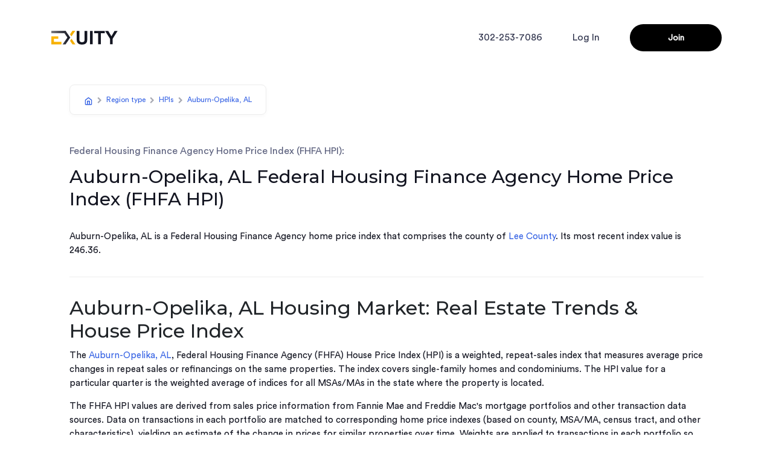

--- FILE ---
content_type: text/html; charset=utf-8
request_url: https://exuity.com/hpis/auburn-opelika-al
body_size: 7271
content:
<!DOCTYPE html><html lang="en"><head><meta charSet="utf-8"/><meta name="viewport" content="width=device-width"/><meta name="description" content="A home equity marketplace, Exuity lets property owners sell shares of real estate to investors."/><meta property="og:description" content="A home equity marketplace, Exuity lets property owners sell shares of real estate to investors."/><title>Auburn-Opelika, AL - home price index on Exuity</title><meta name="next-head-count" content="5"/><link rel="canonical" href="https://exuity.com"/><meta property="og:locale" content="en_US"/><meta property="og:type" content="website"/><meta property="og:url" content="https://exuity.com/"/><meta property="og:site_name" content="Exuity"/><meta property="og:image" content="https://exuity.com/images/exuity-logo-png.png"/><meta name="theme-color" content="#000000"/><link rel="stylesheet" href="https://stackpath.bootstrapcdn.com/bootstrap/4.3.1/css/bootstrap.min.css"/><link href="https://maxcdn.bootstrapcdn.com/font-awesome/4.7.0/css/font-awesome.min.css" rel="stylesheet"/><link rel="preload" href="https://fonts.cdnfonts.com/css/circular-std?styles=17909,17911,17907,17905" crossorigin="anonymous"/><link rel="preload" href="https://fonts.cdnfonts.com/css/circular-std?styles=17909,17911,17907,17905" crossorigin="anonymous"/><link rel="stylesheet" type="text/css" charSet="UTF-8" href="https://cdnjs.cloudflare.com/ajax/libs/slick-carousel/1.6.0/slick.min.css"/><link rel="stylesheet" type="text/css" href="https://cdnjs.cloudflare.com/ajax/libs/slick-carousel/1.6.0/slick-theme.min.css"/><link rel="preconnect" href="https://fonts.gstatic.com" crossorigin /><link rel="preconnect" href="/" crossorigin="anonymous"/><link rel="preload" href="/_next/static/css/8f7cb133f578c8b9.css" as="style"/><link rel="stylesheet" href="/_next/static/css/8f7cb133f578c8b9.css" data-n-g=""/><noscript data-n-css=""></noscript><script defer="" nomodule="" src="/_next/static/chunks/polyfills-c67a75d1b6f99dc8.js"></script><script src="/_next/static/chunks/webpack-ea57c7e974cfa06f.js" defer=""></script><script src="/_next/static/chunks/framework-dd84d7a30ae7e993.js" defer=""></script><script src="/_next/static/chunks/main-86c7997a23d96604.js" defer=""></script><script src="/_next/static/chunks/pages/_app-97e91cda6e5efffc.js" defer=""></script><script src="/_next/static/chunks/75fc9c18-899b899203e1c096.js" defer=""></script><script src="/_next/static/chunks/196-88abf0cffa9ea3d9.js" defer=""></script><script src="/_next/static/chunks/9521-8f137ca8d6523142.js" defer=""></script><script src="/_next/static/chunks/5572-beb5e218122007e4.js" defer=""></script><script src="/_next/static/chunks/pages/hpis/%5Bslug%5D-74dc52c97c2e48a0.js" defer=""></script><script src="/_next/static/xKxhV3-I9ZdZB82ZCy_KX/_buildManifest.js" defer=""></script><script src="/_next/static/xKxhV3-I9ZdZB82ZCy_KX/_ssgManifest.js" defer=""></script><style data-href="https://fonts.googleapis.com/css?family=Montserrat:100,200,300,400,500,600,700">@font-face{font-family:'Montserrat';font-style:normal;font-weight:100;src:url(https://fonts.gstatic.com/s/montserrat/v25/JTUHjIg1_i6t8kCHKm4532VJOt5-QNFgpCtr6Xw5aXw.woff) format('woff')}@font-face{font-family:'Montserrat';font-style:normal;font-weight:200;src:url(https://fonts.gstatic.com/s/montserrat/v25/JTUHjIg1_i6t8kCHKm4532VJOt5-QNFgpCvr6Hw5aXw.woff) format('woff')}@font-face{font-family:'Montserrat';font-style:normal;font-weight:300;src:url(https://fonts.gstatic.com/s/montserrat/v25/JTUHjIg1_i6t8kCHKm4532VJOt5-QNFgpCs16Hw5aXw.woff) format('woff')}@font-face{font-family:'Montserrat';font-style:normal;font-weight:400;src:url(https://fonts.gstatic.com/s/montserrat/v25/JTUHjIg1_i6t8kCHKm4532VJOt5-QNFgpCtr6Hw5aXw.woff) format('woff')}@font-face{font-family:'Montserrat';font-style:normal;font-weight:500;src:url(https://fonts.gstatic.com/s/montserrat/v25/JTUHjIg1_i6t8kCHKm4532VJOt5-QNFgpCtZ6Hw5aXw.woff) format('woff')}@font-face{font-family:'Montserrat';font-style:normal;font-weight:600;src:url(https://fonts.gstatic.com/s/montserrat/v25/JTUHjIg1_i6t8kCHKm4532VJOt5-QNFgpCu173w5aXw.woff) format('woff')}@font-face{font-family:'Montserrat';font-style:normal;font-weight:700;src:url(https://fonts.gstatic.com/s/montserrat/v25/JTUHjIg1_i6t8kCHKm4532VJOt5-QNFgpCuM73w5aXw.woff) format('woff')}@font-face{font-family:'Montserrat';font-style:normal;font-weight:100;src:url(https://fonts.gstatic.com/s/montserrat/v25/JTUSjIg1_i6t8kCHKm459WRhyyTh89ZNpQ.woff2) format('woff2');unicode-range:U+0460-052F,U+1C80-1C88,U+20B4,U+2DE0-2DFF,U+A640-A69F,U+FE2E-FE2F}@font-face{font-family:'Montserrat';font-style:normal;font-weight:100;src:url(https://fonts.gstatic.com/s/montserrat/v25/JTUSjIg1_i6t8kCHKm459W1hyyTh89ZNpQ.woff2) format('woff2');unicode-range:U+0301,U+0400-045F,U+0490-0491,U+04B0-04B1,U+2116}@font-face{font-family:'Montserrat';font-style:normal;font-weight:100;src:url(https://fonts.gstatic.com/s/montserrat/v25/JTUSjIg1_i6t8kCHKm459WZhyyTh89ZNpQ.woff2) format('woff2');unicode-range:U+0102-0103,U+0110-0111,U+0128-0129,U+0168-0169,U+01A0-01A1,U+01AF-01B0,U+1EA0-1EF9,U+20AB}@font-face{font-family:'Montserrat';font-style:normal;font-weight:100;src:url(https://fonts.gstatic.com/s/montserrat/v25/JTUSjIg1_i6t8kCHKm459WdhyyTh89ZNpQ.woff2) format('woff2');unicode-range:U+0100-02AF,U+1E00-1EFF,U+2020,U+20A0-20AB,U+20AD-20CF,U+2113,U+2C60-2C7F,U+A720-A7FF}@font-face{font-family:'Montserrat';font-style:normal;font-weight:100;src:url(https://fonts.gstatic.com/s/montserrat/v25/JTUSjIg1_i6t8kCHKm459WlhyyTh89Y.woff2) format('woff2');unicode-range:U+0000-00FF,U+0131,U+0152-0153,U+02BB-02BC,U+02C6,U+02DA,U+02DC,U+2000-206F,U+2074,U+20AC,U+2122,U+2191,U+2193,U+2212,U+2215,U+FEFF,U+FFFD}@font-face{font-family:'Montserrat';font-style:normal;font-weight:200;src:url(https://fonts.gstatic.com/s/montserrat/v25/JTUSjIg1_i6t8kCHKm459WRhyyTh89ZNpQ.woff2) format('woff2');unicode-range:U+0460-052F,U+1C80-1C88,U+20B4,U+2DE0-2DFF,U+A640-A69F,U+FE2E-FE2F}@font-face{font-family:'Montserrat';font-style:normal;font-weight:200;src:url(https://fonts.gstatic.com/s/montserrat/v25/JTUSjIg1_i6t8kCHKm459W1hyyTh89ZNpQ.woff2) format('woff2');unicode-range:U+0301,U+0400-045F,U+0490-0491,U+04B0-04B1,U+2116}@font-face{font-family:'Montserrat';font-style:normal;font-weight:200;src:url(https://fonts.gstatic.com/s/montserrat/v25/JTUSjIg1_i6t8kCHKm459WZhyyTh89ZNpQ.woff2) format('woff2');unicode-range:U+0102-0103,U+0110-0111,U+0128-0129,U+0168-0169,U+01A0-01A1,U+01AF-01B0,U+1EA0-1EF9,U+20AB}@font-face{font-family:'Montserrat';font-style:normal;font-weight:200;src:url(https://fonts.gstatic.com/s/montserrat/v25/JTUSjIg1_i6t8kCHKm459WdhyyTh89ZNpQ.woff2) format('woff2');unicode-range:U+0100-02AF,U+1E00-1EFF,U+2020,U+20A0-20AB,U+20AD-20CF,U+2113,U+2C60-2C7F,U+A720-A7FF}@font-face{font-family:'Montserrat';font-style:normal;font-weight:200;src:url(https://fonts.gstatic.com/s/montserrat/v25/JTUSjIg1_i6t8kCHKm459WlhyyTh89Y.woff2) format('woff2');unicode-range:U+0000-00FF,U+0131,U+0152-0153,U+02BB-02BC,U+02C6,U+02DA,U+02DC,U+2000-206F,U+2074,U+20AC,U+2122,U+2191,U+2193,U+2212,U+2215,U+FEFF,U+FFFD}@font-face{font-family:'Montserrat';font-style:normal;font-weight:300;src:url(https://fonts.gstatic.com/s/montserrat/v25/JTUSjIg1_i6t8kCHKm459WRhyyTh89ZNpQ.woff2) format('woff2');unicode-range:U+0460-052F,U+1C80-1C88,U+20B4,U+2DE0-2DFF,U+A640-A69F,U+FE2E-FE2F}@font-face{font-family:'Montserrat';font-style:normal;font-weight:300;src:url(https://fonts.gstatic.com/s/montserrat/v25/JTUSjIg1_i6t8kCHKm459W1hyyTh89ZNpQ.woff2) format('woff2');unicode-range:U+0301,U+0400-045F,U+0490-0491,U+04B0-04B1,U+2116}@font-face{font-family:'Montserrat';font-style:normal;font-weight:300;src:url(https://fonts.gstatic.com/s/montserrat/v25/JTUSjIg1_i6t8kCHKm459WZhyyTh89ZNpQ.woff2) format('woff2');unicode-range:U+0102-0103,U+0110-0111,U+0128-0129,U+0168-0169,U+01A0-01A1,U+01AF-01B0,U+1EA0-1EF9,U+20AB}@font-face{font-family:'Montserrat';font-style:normal;font-weight:300;src:url(https://fonts.gstatic.com/s/montserrat/v25/JTUSjIg1_i6t8kCHKm459WdhyyTh89ZNpQ.woff2) format('woff2');unicode-range:U+0100-02AF,U+1E00-1EFF,U+2020,U+20A0-20AB,U+20AD-20CF,U+2113,U+2C60-2C7F,U+A720-A7FF}@font-face{font-family:'Montserrat';font-style:normal;font-weight:300;src:url(https://fonts.gstatic.com/s/montserrat/v25/JTUSjIg1_i6t8kCHKm459WlhyyTh89Y.woff2) format('woff2');unicode-range:U+0000-00FF,U+0131,U+0152-0153,U+02BB-02BC,U+02C6,U+02DA,U+02DC,U+2000-206F,U+2074,U+20AC,U+2122,U+2191,U+2193,U+2212,U+2215,U+FEFF,U+FFFD}@font-face{font-family:'Montserrat';font-style:normal;font-weight:400;src:url(https://fonts.gstatic.com/s/montserrat/v25/JTUSjIg1_i6t8kCHKm459WRhyyTh89ZNpQ.woff2) format('woff2');unicode-range:U+0460-052F,U+1C80-1C88,U+20B4,U+2DE0-2DFF,U+A640-A69F,U+FE2E-FE2F}@font-face{font-family:'Montserrat';font-style:normal;font-weight:400;src:url(https://fonts.gstatic.com/s/montserrat/v25/JTUSjIg1_i6t8kCHKm459W1hyyTh89ZNpQ.woff2) format('woff2');unicode-range:U+0301,U+0400-045F,U+0490-0491,U+04B0-04B1,U+2116}@font-face{font-family:'Montserrat';font-style:normal;font-weight:400;src:url(https://fonts.gstatic.com/s/montserrat/v25/JTUSjIg1_i6t8kCHKm459WZhyyTh89ZNpQ.woff2) format('woff2');unicode-range:U+0102-0103,U+0110-0111,U+0128-0129,U+0168-0169,U+01A0-01A1,U+01AF-01B0,U+1EA0-1EF9,U+20AB}@font-face{font-family:'Montserrat';font-style:normal;font-weight:400;src:url(https://fonts.gstatic.com/s/montserrat/v25/JTUSjIg1_i6t8kCHKm459WdhyyTh89ZNpQ.woff2) format('woff2');unicode-range:U+0100-02AF,U+1E00-1EFF,U+2020,U+20A0-20AB,U+20AD-20CF,U+2113,U+2C60-2C7F,U+A720-A7FF}@font-face{font-family:'Montserrat';font-style:normal;font-weight:400;src:url(https://fonts.gstatic.com/s/montserrat/v25/JTUSjIg1_i6t8kCHKm459WlhyyTh89Y.woff2) format('woff2');unicode-range:U+0000-00FF,U+0131,U+0152-0153,U+02BB-02BC,U+02C6,U+02DA,U+02DC,U+2000-206F,U+2074,U+20AC,U+2122,U+2191,U+2193,U+2212,U+2215,U+FEFF,U+FFFD}@font-face{font-family:'Montserrat';font-style:normal;font-weight:500;src:url(https://fonts.gstatic.com/s/montserrat/v25/JTUSjIg1_i6t8kCHKm459WRhyyTh89ZNpQ.woff2) format('woff2');unicode-range:U+0460-052F,U+1C80-1C88,U+20B4,U+2DE0-2DFF,U+A640-A69F,U+FE2E-FE2F}@font-face{font-family:'Montserrat';font-style:normal;font-weight:500;src:url(https://fonts.gstatic.com/s/montserrat/v25/JTUSjIg1_i6t8kCHKm459W1hyyTh89ZNpQ.woff2) format('woff2');unicode-range:U+0301,U+0400-045F,U+0490-0491,U+04B0-04B1,U+2116}@font-face{font-family:'Montserrat';font-style:normal;font-weight:500;src:url(https://fonts.gstatic.com/s/montserrat/v25/JTUSjIg1_i6t8kCHKm459WZhyyTh89ZNpQ.woff2) format('woff2');unicode-range:U+0102-0103,U+0110-0111,U+0128-0129,U+0168-0169,U+01A0-01A1,U+01AF-01B0,U+1EA0-1EF9,U+20AB}@font-face{font-family:'Montserrat';font-style:normal;font-weight:500;src:url(https://fonts.gstatic.com/s/montserrat/v25/JTUSjIg1_i6t8kCHKm459WdhyyTh89ZNpQ.woff2) format('woff2');unicode-range:U+0100-02AF,U+1E00-1EFF,U+2020,U+20A0-20AB,U+20AD-20CF,U+2113,U+2C60-2C7F,U+A720-A7FF}@font-face{font-family:'Montserrat';font-style:normal;font-weight:500;src:url(https://fonts.gstatic.com/s/montserrat/v25/JTUSjIg1_i6t8kCHKm459WlhyyTh89Y.woff2) format('woff2');unicode-range:U+0000-00FF,U+0131,U+0152-0153,U+02BB-02BC,U+02C6,U+02DA,U+02DC,U+2000-206F,U+2074,U+20AC,U+2122,U+2191,U+2193,U+2212,U+2215,U+FEFF,U+FFFD}@font-face{font-family:'Montserrat';font-style:normal;font-weight:600;src:url(https://fonts.gstatic.com/s/montserrat/v25/JTUSjIg1_i6t8kCHKm459WRhyyTh89ZNpQ.woff2) format('woff2');unicode-range:U+0460-052F,U+1C80-1C88,U+20B4,U+2DE0-2DFF,U+A640-A69F,U+FE2E-FE2F}@font-face{font-family:'Montserrat';font-style:normal;font-weight:600;src:url(https://fonts.gstatic.com/s/montserrat/v25/JTUSjIg1_i6t8kCHKm459W1hyyTh89ZNpQ.woff2) format('woff2');unicode-range:U+0301,U+0400-045F,U+0490-0491,U+04B0-04B1,U+2116}@font-face{font-family:'Montserrat';font-style:normal;font-weight:600;src:url(https://fonts.gstatic.com/s/montserrat/v25/JTUSjIg1_i6t8kCHKm459WZhyyTh89ZNpQ.woff2) format('woff2');unicode-range:U+0102-0103,U+0110-0111,U+0128-0129,U+0168-0169,U+01A0-01A1,U+01AF-01B0,U+1EA0-1EF9,U+20AB}@font-face{font-family:'Montserrat';font-style:normal;font-weight:600;src:url(https://fonts.gstatic.com/s/montserrat/v25/JTUSjIg1_i6t8kCHKm459WdhyyTh89ZNpQ.woff2) format('woff2');unicode-range:U+0100-02AF,U+1E00-1EFF,U+2020,U+20A0-20AB,U+20AD-20CF,U+2113,U+2C60-2C7F,U+A720-A7FF}@font-face{font-family:'Montserrat';font-style:normal;font-weight:600;src:url(https://fonts.gstatic.com/s/montserrat/v25/JTUSjIg1_i6t8kCHKm459WlhyyTh89Y.woff2) format('woff2');unicode-range:U+0000-00FF,U+0131,U+0152-0153,U+02BB-02BC,U+02C6,U+02DA,U+02DC,U+2000-206F,U+2074,U+20AC,U+2122,U+2191,U+2193,U+2212,U+2215,U+FEFF,U+FFFD}@font-face{font-family:'Montserrat';font-style:normal;font-weight:700;src:url(https://fonts.gstatic.com/s/montserrat/v25/JTUSjIg1_i6t8kCHKm459WRhyyTh89ZNpQ.woff2) format('woff2');unicode-range:U+0460-052F,U+1C80-1C88,U+20B4,U+2DE0-2DFF,U+A640-A69F,U+FE2E-FE2F}@font-face{font-family:'Montserrat';font-style:normal;font-weight:700;src:url(https://fonts.gstatic.com/s/montserrat/v25/JTUSjIg1_i6t8kCHKm459W1hyyTh89ZNpQ.woff2) format('woff2');unicode-range:U+0301,U+0400-045F,U+0490-0491,U+04B0-04B1,U+2116}@font-face{font-family:'Montserrat';font-style:normal;font-weight:700;src:url(https://fonts.gstatic.com/s/montserrat/v25/JTUSjIg1_i6t8kCHKm459WZhyyTh89ZNpQ.woff2) format('woff2');unicode-range:U+0102-0103,U+0110-0111,U+0128-0129,U+0168-0169,U+01A0-01A1,U+01AF-01B0,U+1EA0-1EF9,U+20AB}@font-face{font-family:'Montserrat';font-style:normal;font-weight:700;src:url(https://fonts.gstatic.com/s/montserrat/v25/JTUSjIg1_i6t8kCHKm459WdhyyTh89ZNpQ.woff2) format('woff2');unicode-range:U+0100-02AF,U+1E00-1EFF,U+2020,U+20A0-20AB,U+20AD-20CF,U+2113,U+2C60-2C7F,U+A720-A7FF}@font-face{font-family:'Montserrat';font-style:normal;font-weight:700;src:url(https://fonts.gstatic.com/s/montserrat/v25/JTUSjIg1_i6t8kCHKm459WlhyyTh89Y.woff2) format('woff2');unicode-range:U+0000-00FF,U+0131,U+0152-0153,U+02BB-02BC,U+02C6,U+02DA,U+02DC,U+2000-206F,U+2074,U+20AC,U+2122,U+2191,U+2193,U+2212,U+2215,U+FEFF,U+FFFD}</style><style data-href="https://fonts.googleapis.com/css2?family=Montserrat:wght@100;200;300;400;500;600;700;800;900&display=swap">@font-face{font-family:'Montserrat';font-style:normal;font-weight:100;font-display:swap;src:url(https://fonts.gstatic.com/s/montserrat/v25/JTUHjIg1_i6t8kCHKm4532VJOt5-QNFgpCtr6Uw9.woff) format('woff')}@font-face{font-family:'Montserrat';font-style:normal;font-weight:200;font-display:swap;src:url(https://fonts.gstatic.com/s/montserrat/v25/JTUHjIg1_i6t8kCHKm4532VJOt5-QNFgpCvr6Ew9.woff) format('woff')}@font-face{font-family:'Montserrat';font-style:normal;font-weight:300;font-display:swap;src:url(https://fonts.gstatic.com/s/montserrat/v25/JTUHjIg1_i6t8kCHKm4532VJOt5-QNFgpCs16Ew9.woff) format('woff')}@font-face{font-family:'Montserrat';font-style:normal;font-weight:400;font-display:swap;src:url(https://fonts.gstatic.com/s/montserrat/v25/JTUHjIg1_i6t8kCHKm4532VJOt5-QNFgpCtr6Ew9.woff) format('woff')}@font-face{font-family:'Montserrat';font-style:normal;font-weight:500;font-display:swap;src:url(https://fonts.gstatic.com/s/montserrat/v25/JTUHjIg1_i6t8kCHKm4532VJOt5-QNFgpCtZ6Ew9.woff) format('woff')}@font-face{font-family:'Montserrat';font-style:normal;font-weight:600;font-display:swap;src:url(https://fonts.gstatic.com/s/montserrat/v25/JTUHjIg1_i6t8kCHKm4532VJOt5-QNFgpCu170w9.woff) format('woff')}@font-face{font-family:'Montserrat';font-style:normal;font-weight:700;font-display:swap;src:url(https://fonts.gstatic.com/s/montserrat/v25/JTUHjIg1_i6t8kCHKm4532VJOt5-QNFgpCuM70w9.woff) format('woff')}@font-face{font-family:'Montserrat';font-style:normal;font-weight:800;font-display:swap;src:url(https://fonts.gstatic.com/s/montserrat/v25/JTUHjIg1_i6t8kCHKm4532VJOt5-QNFgpCvr70w9.woff) format('woff')}@font-face{font-family:'Montserrat';font-style:normal;font-weight:900;font-display:swap;src:url(https://fonts.gstatic.com/s/montserrat/v25/JTUHjIg1_i6t8kCHKm4532VJOt5-QNFgpCvC70w9.woff) format('woff')}@font-face{font-family:'Montserrat';font-style:normal;font-weight:100;font-display:swap;src:url(https://fonts.gstatic.com/s/montserrat/v25/JTUSjIg1_i6t8kCHKm459WRhyyTh89ZNpQ.woff2) format('woff2');unicode-range:U+0460-052F,U+1C80-1C88,U+20B4,U+2DE0-2DFF,U+A640-A69F,U+FE2E-FE2F}@font-face{font-family:'Montserrat';font-style:normal;font-weight:100;font-display:swap;src:url(https://fonts.gstatic.com/s/montserrat/v25/JTUSjIg1_i6t8kCHKm459W1hyyTh89ZNpQ.woff2) format('woff2');unicode-range:U+0301,U+0400-045F,U+0490-0491,U+04B0-04B1,U+2116}@font-face{font-family:'Montserrat';font-style:normal;font-weight:100;font-display:swap;src:url(https://fonts.gstatic.com/s/montserrat/v25/JTUSjIg1_i6t8kCHKm459WZhyyTh89ZNpQ.woff2) format('woff2');unicode-range:U+0102-0103,U+0110-0111,U+0128-0129,U+0168-0169,U+01A0-01A1,U+01AF-01B0,U+1EA0-1EF9,U+20AB}@font-face{font-family:'Montserrat';font-style:normal;font-weight:100;font-display:swap;src:url(https://fonts.gstatic.com/s/montserrat/v25/JTUSjIg1_i6t8kCHKm459WdhyyTh89ZNpQ.woff2) format('woff2');unicode-range:U+0100-02AF,U+1E00-1EFF,U+2020,U+20A0-20AB,U+20AD-20CF,U+2113,U+2C60-2C7F,U+A720-A7FF}@font-face{font-family:'Montserrat';font-style:normal;font-weight:100;font-display:swap;src:url(https://fonts.gstatic.com/s/montserrat/v25/JTUSjIg1_i6t8kCHKm459WlhyyTh89Y.woff2) format('woff2');unicode-range:U+0000-00FF,U+0131,U+0152-0153,U+02BB-02BC,U+02C6,U+02DA,U+02DC,U+2000-206F,U+2074,U+20AC,U+2122,U+2191,U+2193,U+2212,U+2215,U+FEFF,U+FFFD}@font-face{font-family:'Montserrat';font-style:normal;font-weight:200;font-display:swap;src:url(https://fonts.gstatic.com/s/montserrat/v25/JTUSjIg1_i6t8kCHKm459WRhyyTh89ZNpQ.woff2) format('woff2');unicode-range:U+0460-052F,U+1C80-1C88,U+20B4,U+2DE0-2DFF,U+A640-A69F,U+FE2E-FE2F}@font-face{font-family:'Montserrat';font-style:normal;font-weight:200;font-display:swap;src:url(https://fonts.gstatic.com/s/montserrat/v25/JTUSjIg1_i6t8kCHKm459W1hyyTh89ZNpQ.woff2) format('woff2');unicode-range:U+0301,U+0400-045F,U+0490-0491,U+04B0-04B1,U+2116}@font-face{font-family:'Montserrat';font-style:normal;font-weight:200;font-display:swap;src:url(https://fonts.gstatic.com/s/montserrat/v25/JTUSjIg1_i6t8kCHKm459WZhyyTh89ZNpQ.woff2) format('woff2');unicode-range:U+0102-0103,U+0110-0111,U+0128-0129,U+0168-0169,U+01A0-01A1,U+01AF-01B0,U+1EA0-1EF9,U+20AB}@font-face{font-family:'Montserrat';font-style:normal;font-weight:200;font-display:swap;src:url(https://fonts.gstatic.com/s/montserrat/v25/JTUSjIg1_i6t8kCHKm459WdhyyTh89ZNpQ.woff2) format('woff2');unicode-range:U+0100-02AF,U+1E00-1EFF,U+2020,U+20A0-20AB,U+20AD-20CF,U+2113,U+2C60-2C7F,U+A720-A7FF}@font-face{font-family:'Montserrat';font-style:normal;font-weight:200;font-display:swap;src:url(https://fonts.gstatic.com/s/montserrat/v25/JTUSjIg1_i6t8kCHKm459WlhyyTh89Y.woff2) format('woff2');unicode-range:U+0000-00FF,U+0131,U+0152-0153,U+02BB-02BC,U+02C6,U+02DA,U+02DC,U+2000-206F,U+2074,U+20AC,U+2122,U+2191,U+2193,U+2212,U+2215,U+FEFF,U+FFFD}@font-face{font-family:'Montserrat';font-style:normal;font-weight:300;font-display:swap;src:url(https://fonts.gstatic.com/s/montserrat/v25/JTUSjIg1_i6t8kCHKm459WRhyyTh89ZNpQ.woff2) format('woff2');unicode-range:U+0460-052F,U+1C80-1C88,U+20B4,U+2DE0-2DFF,U+A640-A69F,U+FE2E-FE2F}@font-face{font-family:'Montserrat';font-style:normal;font-weight:300;font-display:swap;src:url(https://fonts.gstatic.com/s/montserrat/v25/JTUSjIg1_i6t8kCHKm459W1hyyTh89ZNpQ.woff2) format('woff2');unicode-range:U+0301,U+0400-045F,U+0490-0491,U+04B0-04B1,U+2116}@font-face{font-family:'Montserrat';font-style:normal;font-weight:300;font-display:swap;src:url(https://fonts.gstatic.com/s/montserrat/v25/JTUSjIg1_i6t8kCHKm459WZhyyTh89ZNpQ.woff2) format('woff2');unicode-range:U+0102-0103,U+0110-0111,U+0128-0129,U+0168-0169,U+01A0-01A1,U+01AF-01B0,U+1EA0-1EF9,U+20AB}@font-face{font-family:'Montserrat';font-style:normal;font-weight:300;font-display:swap;src:url(https://fonts.gstatic.com/s/montserrat/v25/JTUSjIg1_i6t8kCHKm459WdhyyTh89ZNpQ.woff2) format('woff2');unicode-range:U+0100-02AF,U+1E00-1EFF,U+2020,U+20A0-20AB,U+20AD-20CF,U+2113,U+2C60-2C7F,U+A720-A7FF}@font-face{font-family:'Montserrat';font-style:normal;font-weight:300;font-display:swap;src:url(https://fonts.gstatic.com/s/montserrat/v25/JTUSjIg1_i6t8kCHKm459WlhyyTh89Y.woff2) format('woff2');unicode-range:U+0000-00FF,U+0131,U+0152-0153,U+02BB-02BC,U+02C6,U+02DA,U+02DC,U+2000-206F,U+2074,U+20AC,U+2122,U+2191,U+2193,U+2212,U+2215,U+FEFF,U+FFFD}@font-face{font-family:'Montserrat';font-style:normal;font-weight:400;font-display:swap;src:url(https://fonts.gstatic.com/s/montserrat/v25/JTUSjIg1_i6t8kCHKm459WRhyyTh89ZNpQ.woff2) format('woff2');unicode-range:U+0460-052F,U+1C80-1C88,U+20B4,U+2DE0-2DFF,U+A640-A69F,U+FE2E-FE2F}@font-face{font-family:'Montserrat';font-style:normal;font-weight:400;font-display:swap;src:url(https://fonts.gstatic.com/s/montserrat/v25/JTUSjIg1_i6t8kCHKm459W1hyyTh89ZNpQ.woff2) format('woff2');unicode-range:U+0301,U+0400-045F,U+0490-0491,U+04B0-04B1,U+2116}@font-face{font-family:'Montserrat';font-style:normal;font-weight:400;font-display:swap;src:url(https://fonts.gstatic.com/s/montserrat/v25/JTUSjIg1_i6t8kCHKm459WZhyyTh89ZNpQ.woff2) format('woff2');unicode-range:U+0102-0103,U+0110-0111,U+0128-0129,U+0168-0169,U+01A0-01A1,U+01AF-01B0,U+1EA0-1EF9,U+20AB}@font-face{font-family:'Montserrat';font-style:normal;font-weight:400;font-display:swap;src:url(https://fonts.gstatic.com/s/montserrat/v25/JTUSjIg1_i6t8kCHKm459WdhyyTh89ZNpQ.woff2) format('woff2');unicode-range:U+0100-02AF,U+1E00-1EFF,U+2020,U+20A0-20AB,U+20AD-20CF,U+2113,U+2C60-2C7F,U+A720-A7FF}@font-face{font-family:'Montserrat';font-style:normal;font-weight:400;font-display:swap;src:url(https://fonts.gstatic.com/s/montserrat/v25/JTUSjIg1_i6t8kCHKm459WlhyyTh89Y.woff2) format('woff2');unicode-range:U+0000-00FF,U+0131,U+0152-0153,U+02BB-02BC,U+02C6,U+02DA,U+02DC,U+2000-206F,U+2074,U+20AC,U+2122,U+2191,U+2193,U+2212,U+2215,U+FEFF,U+FFFD}@font-face{font-family:'Montserrat';font-style:normal;font-weight:500;font-display:swap;src:url(https://fonts.gstatic.com/s/montserrat/v25/JTUSjIg1_i6t8kCHKm459WRhyyTh89ZNpQ.woff2) format('woff2');unicode-range:U+0460-052F,U+1C80-1C88,U+20B4,U+2DE0-2DFF,U+A640-A69F,U+FE2E-FE2F}@font-face{font-family:'Montserrat';font-style:normal;font-weight:500;font-display:swap;src:url(https://fonts.gstatic.com/s/montserrat/v25/JTUSjIg1_i6t8kCHKm459W1hyyTh89ZNpQ.woff2) format('woff2');unicode-range:U+0301,U+0400-045F,U+0490-0491,U+04B0-04B1,U+2116}@font-face{font-family:'Montserrat';font-style:normal;font-weight:500;font-display:swap;src:url(https://fonts.gstatic.com/s/montserrat/v25/JTUSjIg1_i6t8kCHKm459WZhyyTh89ZNpQ.woff2) format('woff2');unicode-range:U+0102-0103,U+0110-0111,U+0128-0129,U+0168-0169,U+01A0-01A1,U+01AF-01B0,U+1EA0-1EF9,U+20AB}@font-face{font-family:'Montserrat';font-style:normal;font-weight:500;font-display:swap;src:url(https://fonts.gstatic.com/s/montserrat/v25/JTUSjIg1_i6t8kCHKm459WdhyyTh89ZNpQ.woff2) format('woff2');unicode-range:U+0100-02AF,U+1E00-1EFF,U+2020,U+20A0-20AB,U+20AD-20CF,U+2113,U+2C60-2C7F,U+A720-A7FF}@font-face{font-family:'Montserrat';font-style:normal;font-weight:500;font-display:swap;src:url(https://fonts.gstatic.com/s/montserrat/v25/JTUSjIg1_i6t8kCHKm459WlhyyTh89Y.woff2) format('woff2');unicode-range:U+0000-00FF,U+0131,U+0152-0153,U+02BB-02BC,U+02C6,U+02DA,U+02DC,U+2000-206F,U+2074,U+20AC,U+2122,U+2191,U+2193,U+2212,U+2215,U+FEFF,U+FFFD}@font-face{font-family:'Montserrat';font-style:normal;font-weight:600;font-display:swap;src:url(https://fonts.gstatic.com/s/montserrat/v25/JTUSjIg1_i6t8kCHKm459WRhyyTh89ZNpQ.woff2) format('woff2');unicode-range:U+0460-052F,U+1C80-1C88,U+20B4,U+2DE0-2DFF,U+A640-A69F,U+FE2E-FE2F}@font-face{font-family:'Montserrat';font-style:normal;font-weight:600;font-display:swap;src:url(https://fonts.gstatic.com/s/montserrat/v25/JTUSjIg1_i6t8kCHKm459W1hyyTh89ZNpQ.woff2) format('woff2');unicode-range:U+0301,U+0400-045F,U+0490-0491,U+04B0-04B1,U+2116}@font-face{font-family:'Montserrat';font-style:normal;font-weight:600;font-display:swap;src:url(https://fonts.gstatic.com/s/montserrat/v25/JTUSjIg1_i6t8kCHKm459WZhyyTh89ZNpQ.woff2) format('woff2');unicode-range:U+0102-0103,U+0110-0111,U+0128-0129,U+0168-0169,U+01A0-01A1,U+01AF-01B0,U+1EA0-1EF9,U+20AB}@font-face{font-family:'Montserrat';font-style:normal;font-weight:600;font-display:swap;src:url(https://fonts.gstatic.com/s/montserrat/v25/JTUSjIg1_i6t8kCHKm459WdhyyTh89ZNpQ.woff2) format('woff2');unicode-range:U+0100-02AF,U+1E00-1EFF,U+2020,U+20A0-20AB,U+20AD-20CF,U+2113,U+2C60-2C7F,U+A720-A7FF}@font-face{font-family:'Montserrat';font-style:normal;font-weight:600;font-display:swap;src:url(https://fonts.gstatic.com/s/montserrat/v25/JTUSjIg1_i6t8kCHKm459WlhyyTh89Y.woff2) format('woff2');unicode-range:U+0000-00FF,U+0131,U+0152-0153,U+02BB-02BC,U+02C6,U+02DA,U+02DC,U+2000-206F,U+2074,U+20AC,U+2122,U+2191,U+2193,U+2212,U+2215,U+FEFF,U+FFFD}@font-face{font-family:'Montserrat';font-style:normal;font-weight:700;font-display:swap;src:url(https://fonts.gstatic.com/s/montserrat/v25/JTUSjIg1_i6t8kCHKm459WRhyyTh89ZNpQ.woff2) format('woff2');unicode-range:U+0460-052F,U+1C80-1C88,U+20B4,U+2DE0-2DFF,U+A640-A69F,U+FE2E-FE2F}@font-face{font-family:'Montserrat';font-style:normal;font-weight:700;font-display:swap;src:url(https://fonts.gstatic.com/s/montserrat/v25/JTUSjIg1_i6t8kCHKm459W1hyyTh89ZNpQ.woff2) format('woff2');unicode-range:U+0301,U+0400-045F,U+0490-0491,U+04B0-04B1,U+2116}@font-face{font-family:'Montserrat';font-style:normal;font-weight:700;font-display:swap;src:url(https://fonts.gstatic.com/s/montserrat/v25/JTUSjIg1_i6t8kCHKm459WZhyyTh89ZNpQ.woff2) format('woff2');unicode-range:U+0102-0103,U+0110-0111,U+0128-0129,U+0168-0169,U+01A0-01A1,U+01AF-01B0,U+1EA0-1EF9,U+20AB}@font-face{font-family:'Montserrat';font-style:normal;font-weight:700;font-display:swap;src:url(https://fonts.gstatic.com/s/montserrat/v25/JTUSjIg1_i6t8kCHKm459WdhyyTh89ZNpQ.woff2) format('woff2');unicode-range:U+0100-02AF,U+1E00-1EFF,U+2020,U+20A0-20AB,U+20AD-20CF,U+2113,U+2C60-2C7F,U+A720-A7FF}@font-face{font-family:'Montserrat';font-style:normal;font-weight:700;font-display:swap;src:url(https://fonts.gstatic.com/s/montserrat/v25/JTUSjIg1_i6t8kCHKm459WlhyyTh89Y.woff2) format('woff2');unicode-range:U+0000-00FF,U+0131,U+0152-0153,U+02BB-02BC,U+02C6,U+02DA,U+02DC,U+2000-206F,U+2074,U+20AC,U+2122,U+2191,U+2193,U+2212,U+2215,U+FEFF,U+FFFD}@font-face{font-family:'Montserrat';font-style:normal;font-weight:800;font-display:swap;src:url(https://fonts.gstatic.com/s/montserrat/v25/JTUSjIg1_i6t8kCHKm459WRhyyTh89ZNpQ.woff2) format('woff2');unicode-range:U+0460-052F,U+1C80-1C88,U+20B4,U+2DE0-2DFF,U+A640-A69F,U+FE2E-FE2F}@font-face{font-family:'Montserrat';font-style:normal;font-weight:800;font-display:swap;src:url(https://fonts.gstatic.com/s/montserrat/v25/JTUSjIg1_i6t8kCHKm459W1hyyTh89ZNpQ.woff2) format('woff2');unicode-range:U+0301,U+0400-045F,U+0490-0491,U+04B0-04B1,U+2116}@font-face{font-family:'Montserrat';font-style:normal;font-weight:800;font-display:swap;src:url(https://fonts.gstatic.com/s/montserrat/v25/JTUSjIg1_i6t8kCHKm459WZhyyTh89ZNpQ.woff2) format('woff2');unicode-range:U+0102-0103,U+0110-0111,U+0128-0129,U+0168-0169,U+01A0-01A1,U+01AF-01B0,U+1EA0-1EF9,U+20AB}@font-face{font-family:'Montserrat';font-style:normal;font-weight:800;font-display:swap;src:url(https://fonts.gstatic.com/s/montserrat/v25/JTUSjIg1_i6t8kCHKm459WdhyyTh89ZNpQ.woff2) format('woff2');unicode-range:U+0100-02AF,U+1E00-1EFF,U+2020,U+20A0-20AB,U+20AD-20CF,U+2113,U+2C60-2C7F,U+A720-A7FF}@font-face{font-family:'Montserrat';font-style:normal;font-weight:800;font-display:swap;src:url(https://fonts.gstatic.com/s/montserrat/v25/JTUSjIg1_i6t8kCHKm459WlhyyTh89Y.woff2) format('woff2');unicode-range:U+0000-00FF,U+0131,U+0152-0153,U+02BB-02BC,U+02C6,U+02DA,U+02DC,U+2000-206F,U+2074,U+20AC,U+2122,U+2191,U+2193,U+2212,U+2215,U+FEFF,U+FFFD}@font-face{font-family:'Montserrat';font-style:normal;font-weight:900;font-display:swap;src:url(https://fonts.gstatic.com/s/montserrat/v25/JTUSjIg1_i6t8kCHKm459WRhyyTh89ZNpQ.woff2) format('woff2');unicode-range:U+0460-052F,U+1C80-1C88,U+20B4,U+2DE0-2DFF,U+A640-A69F,U+FE2E-FE2F}@font-face{font-family:'Montserrat';font-style:normal;font-weight:900;font-display:swap;src:url(https://fonts.gstatic.com/s/montserrat/v25/JTUSjIg1_i6t8kCHKm459W1hyyTh89ZNpQ.woff2) format('woff2');unicode-range:U+0301,U+0400-045F,U+0490-0491,U+04B0-04B1,U+2116}@font-face{font-family:'Montserrat';font-style:normal;font-weight:900;font-display:swap;src:url(https://fonts.gstatic.com/s/montserrat/v25/JTUSjIg1_i6t8kCHKm459WZhyyTh89ZNpQ.woff2) format('woff2');unicode-range:U+0102-0103,U+0110-0111,U+0128-0129,U+0168-0169,U+01A0-01A1,U+01AF-01B0,U+1EA0-1EF9,U+20AB}@font-face{font-family:'Montserrat';font-style:normal;font-weight:900;font-display:swap;src:url(https://fonts.gstatic.com/s/montserrat/v25/JTUSjIg1_i6t8kCHKm459WdhyyTh89ZNpQ.woff2) format('woff2');unicode-range:U+0100-02AF,U+1E00-1EFF,U+2020,U+20A0-20AB,U+20AD-20CF,U+2113,U+2C60-2C7F,U+A720-A7FF}@font-face{font-family:'Montserrat';font-style:normal;font-weight:900;font-display:swap;src:url(https://fonts.gstatic.com/s/montserrat/v25/JTUSjIg1_i6t8kCHKm459WlhyyTh89Y.woff2) format('woff2');unicode-range:U+0000-00FF,U+0131,U+0152-0153,U+02BB-02BC,U+02C6,U+02DA,U+02DC,U+2000-206F,U+2074,U+20AC,U+2122,U+2191,U+2193,U+2212,U+2215,U+FEFF,U+FFFD}</style></head><body><div id="__next"><div class="App"><div class="Toastify"></div><div class="Header"><div class="headergroup"><div class="brand"><a href="/"><img alt="brand" srcSet="/assets/exuity-logo.svg 1x, /assets/exuity-logo.svg 2x" src="/assets/exuity-logo.svg" width="120" height="50" decoding="async" data-nimg="1" class="img-fluid" loading="lazy" style="color:transparent"/></a></div><div class="hamburger"><div>Menu</div></div><div class="nav-links"><div><div class="hamburger"></div><div class="nav-links"><div class="Nav-links"><a href="tel:302-253-7086" class="live-link login-link number"><span class="bold"> 302-253-7086 </span></a></div><div class="Nav-links"><a class="live-link login-link" href="https://app.exuity.com/"><span class="bold"> Log In</span></a></div><a class="nav-btn" href="https://app.exuity.com/signup"><button>Join</button></a></div></div></div></div></div><div><section class="region-sec" style="margin-top:140px"><section class="region-sec" style="margin-top:120px"><ul class="breadcrumb region-breadcrumb arr-right bg-ffffff"><li class="breadcrumb-item"><a href="/"><img alt="Exuity Home Icon" srcSet="/assets/breadcrumb-home.svg 1x, /assets/breadcrumb-home.svg 2x" src="/assets/breadcrumb-home.svg" width="15" height="15" decoding="async" data-nimg="1" loading="lazy" style="color:transparent"/></a></li><i class="fa fa-chevron-right text-secondary" aria-hidden="true"></i><li class="breadcrumb-item"><a href="/regiontypes">Region type</a></li><i class="fa fa-chevron-right text-secondary" aria-hidden="true"></i><li class="breadcrumb-item"><a href="/hpis">HPIs</a></li><i class="fa fa-chevron-right text-secondary" aria-hidden="true"></i> <li class="breadcrumb-item" aria-current="page"><a href="/hpis/auburn-opelika-al">Auburn-Opelika, AL</a></li></ul><p class="region-sub-heading">Federal Housing Finance Agency Home Price Index (FHFA HPI):</p><h1 class="region-sub-title-1">Auburn-Opelika, AL<!-- --> Federal Housing Finance Agency Home Price Index (FHFA HPI)</h1><p class="region-paragraph"><span>Auburn-Opelika, AL is a Federal Housing Finance Agency home price index that comprises
        
            the county of
            <a key=c-0 class="region-link" href="/counties/alabama/lee-county">Lee County</a>. Its most recent index value is 246.36.</span></p><div class="article"><h2 class="articletitle">Auburn-Opelika, AL Housing Market: Real Estate Trends &amp; House Price Index</h2><div class="articlecontent"><p><span>The  <a class='region-link' href='/hpis/auburn-opelika-al'>Auburn-Opelika, AL</a>, Federal Housing Finance Agency (FHFA) House Price Index (HPI) is a weighted, repeat-sales index that measures average price changes in repeat sales or refinancings on the same properties. The index covers single-family homes and condominiums. The HPI value for a particular quarter is the weighted average of indices for all MSAs/MAs in the state where the property is located.</span></p><p><span></span></p><p><span>The FHFA HPI values are derived from sales price information from Fannie Mae and Freddie Mac's mortgage portfolios and other transaction data sources. Data on transactions in each portfolio are matched to corresponding home price indexes (based on county, MSA/MA, census tract, and other characteristics), yielding an estimate of the change in prices for similar properties over time. Weights are applied to transactions in each portfolio so that they represent all U.S. home sales; these weights are updated quarterly based on new data from the Census Bureau's Survey of Income and Program Participation (SIPP).</span></p><p><span></span></p><p><span>In general, increases in the FHFA HPI indicate appreciation in house prices while decreases indicate depreciation. The rate of appreciation or depreciation may be influenced by a number of factors including local market conditions, inflationary pressures, changes in interest rates, employment trends, consumer confidence levels, etc.</span></p></div></div></section><section class="region-sec-2 region-chart"><p>Price Index:<!-- --> <a class="region-link" href="/hpis/auburn-opelika-al">Auburn-Opelika, AL</a></p><div></div><div class="px-4 py-2 mt-n3 position-absolute" style="background-color:#FFF;width:64px"></div></section><div><section class="region-container" id="cities"><div class="countywise"><div class="region-table-wrapper region-table-wrapper-2"><h3 class="region-sub-title">Cities in Auburn-Opelika, AL</h3><table role="table" class="region-table table table-responsive" responsive="lg"><thead><tr class="header" role="row"><th colSpan="1" role="columnheader">Name</th><th colSpan="1" role="columnheader">State</th><th colSpan="1" role="columnheader">Population</th></tr></thead><tbody role="rowgroup"><tr role="row" class="clickable-link"><td class="dash-tbl-col" role="cell"><span class="region-link">Auburn</span></td><td class="dash-tbl-col" role="cell"><span class="region-link">Alabama</span></td><td class="dash-tbl-col" role="cell">64,072</td></tr><tr role="row" class="clickable-link"><td class="dash-tbl-col" role="cell"><span class="region-link">Opelika</span></td><td class="dash-tbl-col" role="cell"><span class="region-link">Alabama</span></td><td class="dash-tbl-col" role="cell">43,606</td></tr><tr role="row" class="clickable-link"><td class="dash-tbl-col" role="cell"><span class="region-link">Smiths Station</span></td><td class="dash-tbl-col" role="cell"><span class="region-link">Alabama</span></td><td class="dash-tbl-col" role="cell">12,848</td></tr><tr role="row" class="clickable-link"><td class="dash-tbl-col" role="cell"><span class="region-link">Salem</span></td><td class="dash-tbl-col" role="cell"><span class="region-link">Alabama</span></td><td class="dash-tbl-col" role="cell">9,973</td></tr><tr role="row" class="clickable-link"><td class="dash-tbl-col" role="cell"><span class="region-link">Auburn University</span></td><td class="dash-tbl-col" role="cell"><span class="region-link">Alabama</span></td><td class="dash-tbl-col" role="cell">4,185</td></tr><tr role="row" class="clickable-link"><td class="dash-tbl-col" role="cell"><span class="region-link">Cusseta</span></td><td class="dash-tbl-col" role="cell"><span class="region-link">Alabama</span></td><td class="dash-tbl-col" role="cell">2,744</td></tr><tr role="row" class="clickable-link"><td class="dash-tbl-col" role="cell"><span class="region-link">Waverly</span></td><td class="dash-tbl-col" role="cell"><span class="region-link">Alabama</span></td><td class="dash-tbl-col" role="cell">2,521</td></tr><tr role="row" class="clickable-link"><td class="dash-tbl-col" role="cell"><span class="region-link">Loachapoka</span></td><td class="dash-tbl-col" role="cell"><span class="region-link">Alabama</span></td><td class="dash-tbl-col" role="cell">30</td></tr></tbody></table></div></div></section><section class="region-container" id="zipcodes"><div class="countywise"><div class="region-table-wrapper"><h3 class="region-sub-title">Zip codes in Auburn-Opelika, AL</h3><table role="table" class="region-table table table-responsive" responsive="lg"><thead><tr class="header" role="row"><th colSpan="1" role="columnheader">Zipcode</th><th colSpan="1" role="columnheader">Population</th><th colSpan="1" role="columnheader">Density</th><th colSpan="1" role="columnheader">Timezone</th><th colSpan="1" role="columnheader">Latitude</th><th colSpan="1" role="columnheader">Longitude</th><th colSpan="1" role="columnheader">City</th><th colSpan="1" role="columnheader">County</th><th colSpan="1" role="columnheader">State</th></tr></thead><tbody role="rowgroup"><tr class="clickable-link" role="row"><td class="dash-tbl-col" role="cell"><span class="region-link">36865</span></td><td class="dash-tbl-col" role="cell">30</td><td class="dash-tbl-col" role="cell">114.9</td><td class="dash-tbl-col" role="cell">America/Chicago</td><td class="dash-tbl-col" role="cell">32.60285</td><td class="dash-tbl-col" role="cell">-85.58996</td><td class="dash-tbl-col" role="cell"><span class="region-link">Loachapoka</span></td><td class="dash-tbl-col" role="cell"><span class="region-link">Lee County</span></td><td class="dash-tbl-col" role="cell"><span class="region-link">Alabama</span></td></tr><tr class="clickable-link" role="row"><td class="dash-tbl-col" role="cell"><span class="region-link">36879</span></td><td class="dash-tbl-col" role="cell">2,521</td><td class="dash-tbl-col" role="cell">11.1</td><td class="dash-tbl-col" role="cell">America/Chicago</td><td class="dash-tbl-col" role="cell">32.72837</td><td class="dash-tbl-col" role="cell">-85.55882</td><td class="dash-tbl-col" role="cell"><span class="region-link">Waverly</span></td><td class="dash-tbl-col" role="cell"><span class="region-link">Lee County</span></td><td class="dash-tbl-col" role="cell"><span class="region-link">Alabama</span></td></tr><tr class="clickable-link" role="row"><td class="dash-tbl-col" role="cell"><span class="region-link">36852</span></td><td class="dash-tbl-col" role="cell">2,744</td><td class="dash-tbl-col" role="cell">30.1</td><td class="dash-tbl-col" role="cell">America/Chicago</td><td class="dash-tbl-col" role="cell">32.75726</td><td class="dash-tbl-col" role="cell">-85.29141</td><td class="dash-tbl-col" role="cell"><span class="region-link">Cusseta</span></td><td class="dash-tbl-col" role="cell"><span class="region-link">Lee County</span></td><td class="dash-tbl-col" role="cell"><span class="region-link">Alabama</span></td></tr><tr class="clickable-link" role="row"><td class="dash-tbl-col" role="cell"><span class="region-link">36849</span></td><td class="dash-tbl-col" role="cell">4,185</td><td class="dash-tbl-col" role="cell">4,170.4</td><td class="dash-tbl-col" role="cell">America/Chicago</td><td class="dash-tbl-col" role="cell">32.60241</td><td class="dash-tbl-col" role="cell">-85.48730</td><td class="dash-tbl-col" role="cell"><span class="region-link">Auburn University</span></td><td class="dash-tbl-col" role="cell"><span class="region-link">Lee County</span></td><td class="dash-tbl-col" role="cell"><span class="region-link">Alabama</span></td></tr><tr class="clickable-link" role="row"><td class="dash-tbl-col" role="cell"><span class="region-link">36874</span></td><td class="dash-tbl-col" role="cell">9,973</td><td class="dash-tbl-col" role="cell">34.6</td><td class="dash-tbl-col" role="cell">America/Chicago</td><td class="dash-tbl-col" role="cell">32.56557</td><td class="dash-tbl-col" role="cell">-85.20573</td><td class="dash-tbl-col" role="cell"><span class="region-link">Salem</span></td><td class="dash-tbl-col" role="cell"><span class="region-link">Lee County</span></td><td class="dash-tbl-col" role="cell"><span class="region-link">Alabama</span></td></tr><tr class="clickable-link" role="row"><td class="dash-tbl-col" role="cell"><span class="region-link">36877</span></td><td class="dash-tbl-col" role="cell">12,848</td><td class="dash-tbl-col" role="cell">120.3</td><td class="dash-tbl-col" role="cell">America/Chicago</td><td class="dash-tbl-col" role="cell">32.55869</td><td class="dash-tbl-col" role="cell">-85.09875</td><td class="dash-tbl-col" role="cell"><span class="region-link">Smiths Station</span></td><td class="dash-tbl-col" role="cell"><span class="region-link">Lee County</span></td><td class="dash-tbl-col" role="cell"><span class="region-link">Alabama</span></td></tr><tr class="clickable-link" role="row"><td class="dash-tbl-col" role="cell"><span class="region-link">36804</span></td><td class="dash-tbl-col" role="cell">18,535</td><td class="dash-tbl-col" role="cell">37.1</td><td class="dash-tbl-col" role="cell">America/Chicago</td><td class="dash-tbl-col" role="cell">32.53346</td><td class="dash-tbl-col" role="cell">-85.34221</td><td class="dash-tbl-col" role="cell"><span class="region-link">Opelika</span></td><td class="dash-tbl-col" role="cell"><span class="region-link">Lee County</span></td><td class="dash-tbl-col" role="cell"><span class="region-link">Alabama</span></td></tr><tr class="clickable-link" role="row"><td class="dash-tbl-col" role="cell"><span class="region-link">36870</span></td><td class="dash-tbl-col" role="cell">19,413</td><td class="dash-tbl-col" role="cell">308.8</td><td class="dash-tbl-col" role="cell">America/Chicago</td><td class="dash-tbl-col" role="cell">32.48403</td><td class="dash-tbl-col" role="cell">-85.12019</td><td class="dash-tbl-col" role="cell"><span class="region-link">Phenix City</span></td><td class="dash-tbl-col" role="cell"><span class="region-link">Lee County</span></td><td class="dash-tbl-col" role="cell"><span class="region-link">Alabama</span></td></tr><tr class="clickable-link" role="row"><td class="dash-tbl-col" role="cell"><span class="region-link">36832</span></td><td class="dash-tbl-col" role="cell">24,596</td><td class="dash-tbl-col" role="cell">134</td><td class="dash-tbl-col" role="cell">America/Chicago</td><td class="dash-tbl-col" role="cell">32.59621</td><td class="dash-tbl-col" role="cell">-85.58195</td><td class="dash-tbl-col" role="cell"><span class="region-link">Auburn</span></td><td class="dash-tbl-col" role="cell"><span class="region-link">Lee County</span></td><td class="dash-tbl-col" role="cell"><span class="region-link">Alabama</span></td></tr><tr class="clickable-link" role="row"><td class="dash-tbl-col" role="cell"><span class="region-link">36801</span></td><td class="dash-tbl-col" role="cell">25,071</td><td class="dash-tbl-col" role="cell">135.2</td><td class="dash-tbl-col" role="cell">America/Chicago</td><td class="dash-tbl-col" role="cell">32.69174</td><td class="dash-tbl-col" role="cell">-85.39719</td><td class="dash-tbl-col" role="cell"><span class="region-link">Opelika</span></td><td class="dash-tbl-col" role="cell"><span class="region-link">Lee County</span></td><td class="dash-tbl-col" role="cell"><span class="region-link">Alabama</span></td></tr></tbody></table></div></div></section></div><div class="get-started"><div class="get-started-wrapper"><div class="get-started-text"><h3>Get Started</h3><p></p></div><div class="get-started-btn"><a href="https://app.exuity.com/signup"><button>Join Now</button></a></div></div></div></section></div><div class="footer-section"><div class="footer"><div class="footergroup"><div class="footer-sub-sec"><div class="footer-logo"><img alt="Brand" srcSet="/assets/exuity-logo.svg 1x, /assets/exuity-logo.svg 2x" src="/assets/exuity-logo.svg" width="150" height="150" decoding="async" data-nimg="1" class="img-fluid" loading="lazy" style="color:transparent"/></div><p>© <!-- -->2026<!-- -->, Exuity</p></div><div class="footer-sub-sec"><li class="email-link"><a href="/contact"><svg width="23" height="17" viewBox="0 0 23 17" fill="none" xmlns="http://www.w3.org/2000/svg"><path opacity="0.4" d="M18 6L13.0987 8.63572C12.1712 9.12143 10.8709 9.12143 9.94337 8.63572L5 6" stroke="#4C506B" stroke-width="1.5" stroke-linecap="round" stroke-linejoin="round"></path><path fill-rule="evenodd" clip-rule="evenodd" d="M5.31784 1H17.6463C18.8471 1.01347 19.9901 1.52113 20.8089 2.40475C21.6278 3.28837 22.0511 4.47082 21.9803 5.67671V11.4433C22.0511 12.6492 21.6278 13.8316 20.8089 14.7153C19.9901 15.5989 18.8471 16.1065 17.6463 16.12H5.31784C2.73846 16.12 1 14.0216 1 11.4433V5.67671C1 3.09842 2.73846 1 5.31784 1Z" stroke="#4C506B" stroke-width="1.5" stroke-linecap="round" stroke-linejoin="round"></path></svg>Contact Us</a><div class="devider"><svg width="1" height="29" viewBox="0 0 1 29" fill="none" xmlns="http://www.w3.org/2000/svg"><path d="M0.5 0L0.499999 29" stroke="#61657B"></path></svg></div><div><a href="https://exuity.com/privacy">Privacy</a></div></li></div></div></div></div></div></div><script id="__NEXT_DATA__" type="application/json">{"props":{"pageProps":{"hpiDataFromCode":{"status":true,"message":"Hpis Data Found!","data":{"hpi":{"name":"Auburn-Opelika, AL","slug":"auburn-opelika-al"},"hpi_values":[{"quarter_start_date":"2021-07-01T00:00:00.000Z","value":246.36,"quarter":3},{"quarter_start_date":"2021-04-01T00:00:00.000Z","value":237.22,"quarter":2},{"quarter_start_date":"2021-01-01T00:00:00.000Z","value":226.01,"quarter":1},{"quarter_start_date":"2020-10-01T00:00:00.000Z","value":220.56,"quarter":4},{"quarter_start_date":"2020-07-01T00:00:00.000Z","value":219.41,"quarter":3},{"quarter_start_date":"2020-04-01T00:00:00.000Z","value":213.38,"quarter":2},{"quarter_start_date":"2020-01-01T00:00:00.000Z","value":213.58,"quarter":1},{"quarter_start_date":"2019-10-01T00:00:00.000Z","value":208.79,"quarter":4},{"quarter_start_date":"2019-07-01T00:00:00.000Z","value":209.24,"quarter":3},{"quarter_start_date":"2019-04-01T00:00:00.000Z","value":206.72,"quarter":2},{"quarter_start_date":"2019-01-01T00:00:00.000Z","value":203.53,"quarter":1},{"quarter_start_date":"2018-10-01T00:00:00.000Z","value":199.02,"quarter":4},{"quarter_start_date":"2018-07-01T00:00:00.000Z","value":199.59,"quarter":3},{"quarter_start_date":"2018-04-01T00:00:00.000Z","value":196.86,"quarter":2},{"quarter_start_date":"2018-01-01T00:00:00.000Z","value":192.09,"quarter":1},{"quarter_start_date":"2017-10-01T00:00:00.000Z","value":187.11,"quarter":4},{"quarter_start_date":"2017-07-01T00:00:00.000Z","value":188.79,"quarter":3},{"quarter_start_date":"2017-04-01T00:00:00.000Z","value":185.16,"quarter":2},{"quarter_start_date":"2017-01-01T00:00:00.000Z","value":186.32,"quarter":1},{"quarter_start_date":"2016-10-01T00:00:00.000Z","value":181.55,"quarter":4},{"quarter_start_date":"2016-07-01T00:00:00.000Z","value":178.76,"quarter":3},{"quarter_start_date":"2016-04-01T00:00:00.000Z","value":176.01,"quarter":2},{"quarter_start_date":"2016-01-01T00:00:00.000Z","value":176.97,"quarter":1},{"quarter_start_date":"2015-10-01T00:00:00.000Z","value":171.52,"quarter":4},{"quarter_start_date":"2015-07-01T00:00:00.000Z","value":168.24,"quarter":3},{"quarter_start_date":"2015-04-01T00:00:00.000Z","value":170.8,"quarter":2},{"quarter_start_date":"2015-01-01T00:00:00.000Z","value":169.24,"quarter":1},{"quarter_start_date":"2014-10-01T00:00:00.000Z","value":167.09,"quarter":4},{"quarter_start_date":"2014-07-01T00:00:00.000Z","value":165.72,"quarter":3},{"quarter_start_date":"2014-04-01T00:00:00.000Z","value":165.97,"quarter":2},{"quarter_start_date":"2014-01-01T00:00:00.000Z","value":166.94,"quarter":1},{"quarter_start_date":"2013-10-01T00:00:00.000Z","value":160.87,"quarter":4},{"quarter_start_date":"2013-07-01T00:00:00.000Z","value":162.74,"quarter":3},{"quarter_start_date":"2013-04-01T00:00:00.000Z","value":163.88,"quarter":2},{"quarter_start_date":"2013-01-01T00:00:00.000Z","value":164.67,"quarter":1},{"quarter_start_date":"2012-10-01T00:00:00.000Z","value":167.16,"quarter":4},{"quarter_start_date":"2012-07-01T00:00:00.000Z","value":167.05,"quarter":3},{"quarter_start_date":"2012-04-01T00:00:00.000Z","value":164.87,"quarter":2},{"quarter_start_date":"2012-01-01T00:00:00.000Z","value":166.38,"quarter":1},{"quarter_start_date":"2011-10-01T00:00:00.000Z","value":170.01,"quarter":4},{"quarter_start_date":"2011-07-01T00:00:00.000Z","value":167.52,"quarter":3},{"quarter_start_date":"2011-04-01T00:00:00.000Z","value":165.58,"quarter":2},{"quarter_start_date":"2011-01-01T00:00:00.000Z","value":171.25,"quarter":1},{"quarter_start_date":"2010-10-01T00:00:00.000Z","value":174.74,"quarter":4},{"quarter_start_date":"2010-07-01T00:00:00.000Z","value":175.36,"quarter":3},{"quarter_start_date":"2010-04-01T00:00:00.000Z","value":175.66,"quarter":2},{"quarter_start_date":"2010-01-01T00:00:00.000Z","value":176.93,"quarter":1},{"quarter_start_date":"2009-10-01T00:00:00.000Z","value":183.99,"quarter":4},{"quarter_start_date":"2009-07-01T00:00:00.000Z","value":182.48,"quarter":3},{"quarter_start_date":"2009-04-01T00:00:00.000Z","value":187.3,"quarter":2},{"quarter_start_date":"2009-01-01T00:00:00.000Z","value":189.95,"quarter":1},{"quarter_start_date":"2008-10-01T00:00:00.000Z","value":187.5,"quarter":4},{"quarter_start_date":"2008-07-01T00:00:00.000Z","value":187.63,"quarter":3},{"quarter_start_date":"2008-04-01T00:00:00.000Z","value":187.87,"quarter":2},{"quarter_start_date":"2008-01-01T00:00:00.000Z","value":191.47,"quarter":1},{"quarter_start_date":"2007-10-01T00:00:00.000Z","value":189.31,"quarter":4},{"quarter_start_date":"2007-07-01T00:00:00.000Z","value":190.06,"quarter":3},{"quarter_start_date":"2007-04-01T00:00:00.000Z","value":189.51,"quarter":2},{"quarter_start_date":"2007-01-01T00:00:00.000Z","value":188.27,"quarter":1},{"quarter_start_date":"2006-10-01T00:00:00.000Z","value":186.92,"quarter":4},{"quarter_start_date":"2006-07-01T00:00:00.000Z","value":179.94,"quarter":3},{"quarter_start_date":"2006-04-01T00:00:00.000Z","value":176.46,"quarter":2},{"quarter_start_date":"2006-01-01T00:00:00.000Z","value":176.26,"quarter":1},{"quarter_start_date":"2005-10-01T00:00:00.000Z","value":170.63,"quarter":4},{"quarter_start_date":"2005-07-01T00:00:00.000Z","value":168.97,"quarter":3},{"quarter_start_date":"2005-04-01T00:00:00.000Z","value":164.7,"quarter":2},{"quarter_start_date":"2005-01-01T00:00:00.000Z","value":162.01,"quarter":1},{"quarter_start_date":"2004-10-01T00:00:00.000Z","value":157.51,"quarter":4},{"quarter_start_date":"2004-07-01T00:00:00.000Z","value":156,"quarter":3},{"quarter_start_date":"2004-04-01T00:00:00.000Z","value":149.28,"quarter":2},{"quarter_start_date":"2004-01-01T00:00:00.000Z","value":146.66,"quarter":1},{"quarter_start_date":"2003-10-01T00:00:00.000Z","value":145.55,"quarter":4},{"quarter_start_date":"2003-07-01T00:00:00.000Z","value":142.06,"quarter":3},{"quarter_start_date":"2003-04-01T00:00:00.000Z","value":141.47,"quarter":2},{"quarter_start_date":"2003-01-01T00:00:00.000Z","value":139.6,"quarter":1},{"quarter_start_date":"2002-10-01T00:00:00.000Z","value":138.59,"quarter":4},{"quarter_start_date":"2002-07-01T00:00:00.000Z","value":137.43,"quarter":3},{"quarter_start_date":"2002-04-01T00:00:00.000Z","value":136.14,"quarter":2},{"quarter_start_date":"2002-01-01T00:00:00.000Z","value":134.16,"quarter":1},{"quarter_start_date":"2001-10-01T00:00:00.000Z","value":133.76,"quarter":4},{"quarter_start_date":"2001-07-01T00:00:00.000Z","value":131.27,"quarter":3},{"quarter_start_date":"2001-04-01T00:00:00.000Z","value":130.91,"quarter":2},{"quarter_start_date":"2001-01-01T00:00:00.000Z","value":129.57,"quarter":1},{"quarter_start_date":"2000-10-01T00:00:00.000Z","value":127.37,"quarter":4},{"quarter_start_date":"2000-07-01T00:00:00.000Z","value":127.39,"quarter":3},{"quarter_start_date":"2000-04-01T00:00:00.000Z","value":124.7,"quarter":2},{"quarter_start_date":"2000-01-01T00:00:00.000Z","value":122.09,"quarter":1},{"quarter_start_date":"1999-10-01T00:00:00.000Z","value":122.09,"quarter":4},{"quarter_start_date":"1999-07-01T00:00:00.000Z","value":123.72,"quarter":3},{"quarter_start_date":"1999-04-01T00:00:00.000Z","value":120.75,"quarter":2},{"quarter_start_date":"1999-01-01T00:00:00.000Z","value":119.58,"quarter":1},{"quarter_start_date":"1998-10-01T00:00:00.000Z","value":118.16,"quarter":4},{"quarter_start_date":"1998-07-01T00:00:00.000Z","value":117.96,"quarter":3},{"quarter_start_date":"1998-04-01T00:00:00.000Z","value":115.28,"quarter":2},{"quarter_start_date":"1998-01-01T00:00:00.000Z","value":115.02,"quarter":1},{"quarter_start_date":"1997-10-01T00:00:00.000Z","value":114.63,"quarter":4},{"quarter_start_date":"1997-07-01T00:00:00.000Z","value":113.11,"quarter":3},{"quarter_start_date":"1997-04-01T00:00:00.000Z","value":111.81,"quarter":2},{"quarter_start_date":"1997-01-01T00:00:00.000Z","value":109.91,"quarter":1},{"quarter_start_date":"1996-10-01T00:00:00.000Z","value":107.85,"quarter":4},{"quarter_start_date":"1996-07-01T00:00:00.000Z","value":108.84,"quarter":3},{"quarter_start_date":"1996-04-01T00:00:00.000Z","value":107.29,"quarter":2},{"quarter_start_date":"1996-01-01T00:00:00.000Z","value":106.46,"quarter":1},{"quarter_start_date":"1995-10-01T00:00:00.000Z","value":106.89,"quarter":4},{"quarter_start_date":"1995-07-01T00:00:00.000Z","value":105.19,"quarter":3},{"quarter_start_date":"1995-04-01T00:00:00.000Z","value":102.9,"quarter":2},{"quarter_start_date":"1995-01-01T00:00:00.000Z","value":100,"quarter":1},{"quarter_start_date":"1994-10-01T00:00:00.000Z","value":102.57,"quarter":4},{"quarter_start_date":"1994-07-01T00:00:00.000Z","value":98.79,"quarter":3},{"quarter_start_date":"1994-04-01T00:00:00.000Z","value":99.12,"quarter":2},{"quarter_start_date":"1994-01-01T00:00:00.000Z","value":96.2,"quarter":1},{"quarter_start_date":"1993-10-01T00:00:00.000Z","value":96.33,"quarter":4},{"quarter_start_date":"1993-07-01T00:00:00.000Z","value":95.34,"quarter":3},{"quarter_start_date":"1993-04-01T00:00:00.000Z","value":94.36,"quarter":2},{"quarter_start_date":"1993-01-01T00:00:00.000Z","value":92.44,"quarter":1},{"quarter_start_date":"1992-10-01T00:00:00.000Z","value":93.77,"quarter":4},{"quarter_start_date":"1992-07-01T00:00:00.000Z","value":92.1,"quarter":3},{"quarter_start_date":"1992-04-01T00:00:00.000Z","value":90.8,"quarter":2},{"quarter_start_date":"1992-01-01T00:00:00.000Z","value":87.82,"quarter":1},{"quarter_start_date":"1991-10-01T00:00:00.000Z","value":87.56,"quarter":4},{"quarter_start_date":"1991-07-01T00:00:00.000Z","value":88.69,"quarter":3},{"quarter_start_date":"1991-04-01T00:00:00.000Z","value":88.36,"quarter":2},{"quarter_start_date":"1991-01-01T00:00:00.000Z","value":87.21,"quarter":1},{"quarter_start_date":"1990-10-01T00:00:00.000Z","value":86.55,"quarter":4},{"quarter_start_date":"1990-07-01T00:00:00.000Z","value":85.12,"quarter":3},{"quarter_start_date":"1990-04-01T00:00:00.000Z","value":89.29,"quarter":2},{"quarter_start_date":"1990-01-01T00:00:00.000Z","value":85.22,"quarter":1},{"quarter_start_date":"1989-10-01T00:00:00.000Z","value":81.52,"quarter":4},{"quarter_start_date":"1989-07-01T00:00:00.000Z","value":84.04,"quarter":3},{"quarter_start_date":"1989-04-01T00:00:00.000Z","value":82.25,"quarter":2},{"quarter_start_date":"1989-01-01T00:00:00.000Z","value":79.23,"quarter":1},{"quarter_start_date":"1988-10-01T00:00:00.000Z","value":78.44,"quarter":4},{"quarter_start_date":"1988-07-01T00:00:00.000Z","value":82.92,"quarter":3},{"quarter_start_date":"1988-04-01T00:00:00.000Z","value":79.62,"quarter":2},{"quarter_start_date":"1988-01-01T00:00:00.000Z","value":77.45,"quarter":1},{"quarter_start_date":"1987-10-01T00:00:00.000Z","value":84.43,"quarter":4}],"counties":[{"name":"Lee County","slug":"lee-county","metromicro":"Metropolitan","fips_state_code":"01","fips_county_code":"081","region_type":"Central","state":{"name":"Alabama","slug":"alabama"},"zipcodes":[{"zipcode":"36865","population":30,"density":"114.9","timezone":"America/Chicago","latitude":"32.60285","longitude":"-85.58996","slug":"36865","city":{"name":"Loachapoka","slug":"loachapoka"},"county":{"name":"Lee County","slug":"lee-county"},"state":{"name":"Alabama","slug":"alabama"}},{"zipcode":"36879","population":2521,"density":"11.1","timezone":"America/Chicago","latitude":"32.72837","longitude":"-85.55882","slug":"36879","city":{"name":"Waverly","slug":"waverly"},"county":{"name":"Lee County","slug":"lee-county"},"state":{"name":"Alabama","slug":"alabama"}},{"zipcode":"36852","population":2744,"density":"30.1","timezone":"America/Chicago","latitude":"32.75726","longitude":"-85.29141","slug":"36852","city":{"name":"Cusseta","slug":"cusseta"},"county":{"name":"Lee County","slug":"lee-county"},"state":{"name":"Alabama","slug":"alabama"}},{"zipcode":"36849","population":4185,"density":"4170.4","timezone":"America/Chicago","latitude":"32.60241","longitude":"-85.48730","slug":"36849","city":{"name":"Auburn University","slug":"auburn-university"},"county":{"name":"Lee County","slug":"lee-county"},"state":{"name":"Alabama","slug":"alabama"}},{"zipcode":"36874","population":9973,"density":"34.6","timezone":"America/Chicago","latitude":"32.56557","longitude":"-85.20573","slug":"36874","city":{"name":"Salem","slug":"salem"},"county":{"name":"Lee County","slug":"lee-county"},"state":{"name":"Alabama","slug":"alabama"}},{"zipcode":"36877","population":12848,"density":"120.3","timezone":"America/Chicago","latitude":"32.55869","longitude":"-85.09875","slug":"36877","city":{"name":"Smiths Station","slug":"smiths-station"},"county":{"name":"Lee County","slug":"lee-county"},"state":{"name":"Alabama","slug":"alabama"}},{"zipcode":"36804","population":18535,"density":"37.1","timezone":"America/Chicago","latitude":"32.53346","longitude":"-85.34221","slug":"36804","city":{"name":"Opelika","slug":"opelika"},"county":{"name":"Lee County","slug":"lee-county"},"state":{"name":"Alabama","slug":"alabama"}},{"zipcode":"36870","population":19413,"density":"308.8","timezone":"America/Chicago","latitude":"32.48403","longitude":"-85.12019","slug":"36870","city":{"name":"Phenix City","slug":"phenix-city"},"county":{"name":"Lee County","slug":"lee-county"},"state":{"name":"Alabama","slug":"alabama"}},{"zipcode":"36832","population":24596,"density":"134.0","timezone":"America/Chicago","latitude":"32.59621","longitude":"-85.58195","slug":"36832","city":{"name":"Auburn","slug":"auburn"},"county":{"name":"Lee County","slug":"lee-county"},"state":{"name":"Alabama","slug":"alabama"}},{"zipcode":"36801","population":25071,"density":"135.2","timezone":"America/Chicago","latitude":"32.69174","longitude":"-85.39719","slug":"36801","city":{"name":"Opelika","slug":"opelika"},"county":{"name":"Lee County","slug":"lee-county"},"state":{"name":"Alabama","slug":"alabama"}},{"zipcode":"36830","population":39476,"density":"152.8","timezone":"America/Chicago","latitude":"32.53888","longitude":"-85.49206","slug":"36830","city":{"name":"Auburn","slug":"auburn"},"county":{"name":"Lee County","slug":"lee-county"},"state":{"name":"Alabama","slug":"alabama"}}]}],"regionParagraph":"Auburn-Opelika, AL is a Federal Housing Finance Agency home price index that comprises\n        \n            the county of\n            \u003ca key=c-0 class=\"region-link\" href=\"/counties/alabama/lee-county\"\u003eLee County\u003c/a\u003e. Its most recent index value is 246.36.","zipcodes":[{"zipcode":"36865","population":30,"density":"114.9","timezone":"America/Chicago","latitude":"32.60285","longitude":"-85.58996","slug":"36865","city":{"name":"Loachapoka","slug":"loachapoka"},"county":{"name":"Lee County","slug":"lee-county"},"state":{"name":"Alabama","slug":"alabama"}},{"zipcode":"36879","population":2521,"density":"11.1","timezone":"America/Chicago","latitude":"32.72837","longitude":"-85.55882","slug":"36879","city":{"name":"Waverly","slug":"waverly"},"county":{"name":"Lee County","slug":"lee-county"},"state":{"name":"Alabama","slug":"alabama"}},{"zipcode":"36852","population":2744,"density":"30.1","timezone":"America/Chicago","latitude":"32.75726","longitude":"-85.29141","slug":"36852","city":{"name":"Cusseta","slug":"cusseta"},"county":{"name":"Lee County","slug":"lee-county"},"state":{"name":"Alabama","slug":"alabama"}},{"zipcode":"36849","population":4185,"density":"4170.4","timezone":"America/Chicago","latitude":"32.60241","longitude":"-85.48730","slug":"36849","city":{"name":"Auburn University","slug":"auburn-university"},"county":{"name":"Lee County","slug":"lee-county"},"state":{"name":"Alabama","slug":"alabama"}},{"zipcode":"36874","population":9973,"density":"34.6","timezone":"America/Chicago","latitude":"32.56557","longitude":"-85.20573","slug":"36874","city":{"name":"Salem","slug":"salem"},"county":{"name":"Lee County","slug":"lee-county"},"state":{"name":"Alabama","slug":"alabama"}},{"zipcode":"36877","population":12848,"density":"120.3","timezone":"America/Chicago","latitude":"32.55869","longitude":"-85.09875","slug":"36877","city":{"name":"Smiths Station","slug":"smiths-station"},"county":{"name":"Lee County","slug":"lee-county"},"state":{"name":"Alabama","slug":"alabama"}},{"zipcode":"36804","population":18535,"density":"37.1","timezone":"America/Chicago","latitude":"32.53346","longitude":"-85.34221","slug":"36804","city":{"name":"Opelika","slug":"opelika"},"county":{"name":"Lee County","slug":"lee-county"},"state":{"name":"Alabama","slug":"alabama"}},{"zipcode":"36870","population":19413,"density":"308.8","timezone":"America/Chicago","latitude":"32.48403","longitude":"-85.12019","slug":"36870","city":{"name":"Phenix City","slug":"phenix-city"},"county":{"name":"Lee County","slug":"lee-county"},"state":{"name":"Alabama","slug":"alabama"}},{"zipcode":"36832","population":24596,"density":"134.0","timezone":"America/Chicago","latitude":"32.59621","longitude":"-85.58195","slug":"36832","city":{"name":"Auburn","slug":"auburn"},"county":{"name":"Lee County","slug":"lee-county"},"state":{"name":"Alabama","slug":"alabama"}},{"zipcode":"36801","population":25071,"density":"135.2","timezone":"America/Chicago","latitude":"32.69174","longitude":"-85.39719","slug":"36801","city":{"name":"Opelika","slug":"opelika"},"county":{"name":"Lee County","slug":"lee-county"},"state":{"name":"Alabama","slug":"alabama"}},{"zipcode":"36830","population":39476,"density":"152.8","timezone":"America/Chicago","latitude":"32.53888","longitude":"-85.49206","slug":"36830","city":{"name":"Auburn","slug":"auburn"},"county":{"name":"Lee County","slug":"lee-county"},"state":{"name":"Alabama","slug":"alabama"}}]},"meta":null},"hpiArticleData":{"status":true,"message":"Hpis Data Found for Article!","data":{"article":"The  \u003ca class='region-link' href='/hpis/auburn-opelika-al'\u003eAuburn-Opelika, AL\u003c/a\u003e, Federal Housing Finance Agency (FHFA) House Price Index (HPI) is a weighted, repeat-sales index that measures average price changes in repeat sales or refinancings on the same properties. The index covers single-family homes and condominiums. The HPI value for a particular quarter is the weighted average of indices for all MSAs/MAs in the state where the property is located.\n\nThe FHFA HPI values are derived from sales price information from Fannie Mae and Freddie Mac's mortgage portfolios and other transaction data sources. Data on transactions in each portfolio are matched to corresponding home price indexes (based on county, MSA/MA, census tract, and other characteristics), yielding an estimate of the change in prices for similar properties over time. Weights are applied to transactions in each portfolio so that they represent all U.S. home sales; these weights are updated quarterly based on new data from the Census Bureau's Survey of Income and Program Participation (SIPP).\n\nIn general, increases in the FHFA HPI indicate appreciation in house prices while decreases indicate depreciation. The rate of appreciation or depreciation may be influenced by a number of factors including local market conditions, inflationary pressures, changes in interest rates, employment trends, consumer confidence levels, etc.","article_title":"Auburn-Opelika, AL Housing Market: Real Estate Trends \u0026 House Price Index"},"meta":null},"hpiChildDataByHpiCode":{"status":true,"message":"Hpis Data Found for counties!","data":{"count":8,"rows":[{"id":17549,"name":"Auburn","slug":"auburn","state":{"id":24,"name":"Alabama","slug":"alabama"},"popSum":"64072"},{"id":17558,"name":"Opelika","slug":"opelika","state":{"id":24,"name":"Alabama","slug":"alabama"},"popSum":"43606"},{"id":17621,"name":"Smiths Station","slug":"smiths-station","state":{"id":24,"name":"Alabama","slug":"alabama"},"popSum":"12848"},{"id":17639,"name":"Salem","slug":"salem","state":{"id":24,"name":"Alabama","slug":"alabama"},"popSum":"9973"},{"id":17755,"name":"Auburn University","slug":"auburn-university","state":{"id":24,"name":"Alabama","slug":"alabama"},"popSum":"4185"},{"id":17817,"name":"Cusseta","slug":"cusseta","state":{"id":24,"name":"Alabama","slug":"alabama"},"popSum":"2744"},{"id":17827,"name":"Waverly","slug":"waverly","state":{"id":24,"name":"Alabama","slug":"alabama"},"popSum":"2521"},{"id":18053,"name":"Loachapoka","slug":"loachapoka","state":{"id":24,"name":"Alabama","slug":"alabama"},"popSum":"30"}]},"meta":null},"countiesDataByHpiCode":{"status":true,"message":"Hpis Data Found for counties!","data":{"count":1,"rows":[{"id":115,"name":"Lee County","metromicro":"Metropolitan","fips_state_code":"01","fips_county_code":"081","region_type":"Central","slug":"lee-county","hpi":{"name":"Auburn-Opelika, AL","slug":"auburn-opelika-al"},"state":{"name":"Alabama","slug":"alabama"},"popSum":"159392"}]},"meta":null},"slug":"auburn-opelika-al"},"__N_SSP":true},"page":"/hpis/[slug]","query":{"slug":"auburn-opelika-al"},"buildId":"xKxhV3-I9ZdZB82ZCy_KX","isFallback":false,"gssp":true,"scriptLoader":[]}</script><script type="text/javascript" src="https://maps.googleapis.com/maps/api/js?key=AIzaSyAAkHqRzQUrkvifRENNrC3kKSRwdhX6_Qc&amp;libraries=places"></script><script defer src="https://static.cloudflareinsights.com/beacon.min.js/vcd15cbe7772f49c399c6a5babf22c1241717689176015" integrity="sha512-ZpsOmlRQV6y907TI0dKBHq9Md29nnaEIPlkf84rnaERnq6zvWvPUqr2ft8M1aS28oN72PdrCzSjY4U6VaAw1EQ==" data-cf-beacon='{"version":"2024.11.0","token":"cae7ddf0f3fe43ec9f9b6c0609e4806a","r":1,"server_timing":{"name":{"cfCacheStatus":true,"cfEdge":true,"cfExtPri":true,"cfL4":true,"cfOrigin":true,"cfSpeedBrain":true},"location_startswith":null}}' crossorigin="anonymous"></script>
</body></html>

--- FILE ---
content_type: text/css; charset=UTF-8
request_url: https://exuity.com/_next/static/css/8f7cb133f578c8b9.css
body_size: 18810
content:
@font-face{font-family:CircularStd;src:url(/_next/static/media/CircularStd-BookItalic.b7f84559.woff2) format("woff2"),url(/_next/static/media/CircularStd-BookItalic.381d316a.woff) format("woff");font-weight:400;font-style:italic;font-display:swap}@font-face{font-family:CircularStd;src:url(/_next/static/media/CircularStd-Bold.6ef40608.woff2) format("woff2"),url(/_next/static/media/CircularStd-Bold.45ac26c5.woff) format("woff");font-weight:700;font-style:normal;font-display:swap}@font-face{font-family:CircularStd;src:url(/_next/static/media/CircularStd-Medium.feb59612.woff2) format("woff2"),url(/_next/static/media/CircularStd-Medium.10c2c5d5.woff) format("woff");font-weight:500;font-style:normal;font-display:swap}@font-face{font-family:Circular Std Book;src:url(/_next/static/media/CircularStd-Book.40154111.woff2) format("woff2"),url(/_next/static/media/CircularStd-Book.239edf76.woff) format("woff");font-weight:400;font-style:normal;font-display:swap}body,html{font-family:Montserrat,sans-serif!important;-webkit-font-smoothing:antialiased!important;-moz-osx-font-smoothing:grayscale!important}*,:after,:before{margin:0;padding:0;box-sizing:border-box}dl,h1,h2,h3,h4,h5,h6,ol,p,ul{margin-top:0;margin-bottom:0}html{scroll-behavior:smooth}body,html{margin:0;padding:0;font-family:Montserrat,CircularStd,Circular Std Book,"sans-serif";-webkit-font-smoothing:antialiased;-moz-osx-font-smoothing:grayscale;background:#fff}button:focus{border:1px solid #ffb601}.hero{background-repeat:no-repeat;width:100%;background-size:cover;background-position:50%;position:relative}a{text-decoration:none!important}.hero:after{background:hsla(27,82%,98%,.85);background-repeat:no-repeat;width:100%;left:0;z-index:-2}.hero:after,.hero:before{content:"";position:absolute;-webkit-backdrop-filter:blur(100px);backdrop-filter:blur(100px);height:100%;top:0;right:0}.hero:before{background:hsla(27,82%,98%,.85);width:50%;z-index:-1}.hero-group{max-width:1110px;margin:0 auto;position:relative;z-index:99}.hero-text h1{font-size:45px;font-family:Montserrat;color:#fff;line-height:1.344;font-weight:300;width:100%}.table>:not(:first-child),.table>:not(caption)>*>*{border:none}.hero-text .bold{font-weight:600}.hero-text .bold-color{color:#38f1bf;font-weight:600}.hero-text p{font-size:23px;font-family:Montserrat;color:#fff;line-height:1.35;font-weight:300;padding:20px 0}.mortgage-sec{width:100%;margin-top:140px;position:relative;background-color:#fff;padding:0 30px}.mortgage-group{text-align:center}.mortgage-text h3{font-size:35px;font-family:Montserrat;color:#2e3238;font-weight:600;line-height:1.429;text-align:center;padding-bottom:10px}.gist-component{margin-bottom:120px;padding-top:140px}.mortgage-text p{font-size:30px;font-family:Montserrat;color:#2e3238;line-height:1.5;text-align:center;font-weight:300}.mortgage-card-sec{max-width:1260px;padding:0 30px;margin:120px auto 0}.mortgage-card-group{display:grid;grid-template-columns:repeat(2,1fr);grid-gap:40px;width:100%}.featured-card-group a,.mortgage-card-group a{text-decoration:none}.featured-card-sec{overflow:hidden;padding:0 15px}.section-title{max-width:1110px;margin:0 auto;text-align:center}.section-title h5{font-family:Montserrat;font-style:normal;font-weight:700;font-size:30px;line-height:37px;color:#131521;margin-bottom:28px}.mortgage-card-title h5{margin-top:0;margin-bottom:60px}.featured-card-group{display:grid;grid-template-columns:repeat(3,1fr);grid-gap:26px;max-width:1170px;margin:0 auto}.whatfor{margin-top:100px}.benefits-card-sec,.stories-sec{margin-top:200px}.benefits-card-sec,.requirements-card-sec{padding:0 30px}.howitworks-card-sec{margin-top:140px;padding:0 30px}.benefit-card-group,.featued-card-group,.requirements-card-group,.stories-group{margin-top:60px}.footer-section{width:100%;padding:88px 0}.fyLrfx{display:none!important}.bg-ffffff{background-color:#fff}@media only screen and (max-width:991px){.mortgage-card-group{grid-template-columns:repeat(1,1fr)}.featured-card-group{grid-template-columns:repeat(2,1fr)}}@media only screen and (max-width:640px){.featured-card-group{grid-template-columns:repeat(1,1fr);grid-gap:30px}.benefits-card-sec{margin-top:140px}.featured-card-sec{padding-top:120px}.benefit-card-group,.featued-card-group,.requirements-card-group,.stories-group{margin-top:35px}.benefits-card-sec,.stories-sec{margin-top:100px}.benefits-card-sec,.requirements-card-sec{padding:0 15px}.footer-section{padding-bottom:80px}.hero{background-position:80%}.featured-card-sec{padding:0}}.cd-words-wrapper b{font-size:45px;font-family:Montserrat;color:#fff;line-height:1.444;font-weight:300}.cd-words-wrapper{display:inline-block;position:relative;text-align:left}.cd-words-wrapper b{display:inline-block;position:absolute;white-space:nowrap;left:0;top:0}.hero-title .cd-words-wrapper{margin-right:16px}.cd-words-wrapper b.is-visible{position:relative}.no-js .cd-words-wrapper b{opacity:0}.no-js .cd-words-wrapper b.is-visible{opacity:1}.cd-words-wrapper-2 b{font-size:23px;font-family:Montserrat;color:#fff;line-height:1.304;font-weight:300;margin-top:27px;padding-bottom:6px}.cd-words-wrapper-2{position:relative;float:left!important;text-align:left;display:block}.cd-words-wrapper-2 b{display:inline-block;position:absolute;left:0;top:0;display:block}.cd-words-wrapper-2 b.is-visible{position:relative}.no-js .cd-words-wrapper-2 b{opacity:0}.no-js .cd-words-wrapper-2 b.is-visible{opacity:1}.cd-headline.slide .cd-words-wrapper-2{overflow:hidden;vertical-align:top}.Sold-btn{position:relative;z-index:10;margin-top:100px}.Sold-btn:after{content:"";position:absolute;background-image:url(/_next/static/media/diamond-shape.ed6fbab5.svg);background-repeat:no-repeat;width:152px;height:155px;bottom:-100px;left:-40px;z-index:-1}.Sold-btn .blue-btn{text-decoration:none;display:block;font-size:25px;font-family:CircularStd;font-weight:700;color:#fff;line-height:32px;outline:none;background:none;border:none;width:350px;height:80px;margin:0 auto;background:#3864e4;border-radius:70px;transition:all .4s ease-in-out}.Sold-btn .blue-btn:hover{background:#1e4acf}.cd-headline.rotate-1 .cd-words-wrapper{perspective:300px}.cd-headline.rotate-1 b{opacity:0;transform-origin:50% 100%;transform:rotateX(180deg)}.cd-headline.rotate-1 b.is-visible{opacity:1;transform:rotateX(0deg);animation:cd-rotate-1-in 1.2s}.cd-headline.rotate-1 b.is-hidden{transform:rotateX(180deg);animation:cd-rotate-1-out 1.2s}@keyframes cd-rotate-1-in{0%{transform:rotateX(180deg);opacity:0}35%{transform:rotateX(120deg);opacity:0}65%{opacity:0}to{transform:rotateX(1turn);opacity:1}}@keyframes cd-rotate-1-out{0%{transform:rotateX(0deg);opacity:1}35%{transform:rotateX(-40deg);opacity:1}65%{opacity:0}to{transform:rotateX(180deg);opacity:0}}.hero-group .hero-title{font-size:45px;font-family:Montserrat;color:#fff;line-height:1.444;font-weight:300;width:100%}.hero-title h1{font-weight:600}.light-text{font-weight:300;font-size:42px}a:not([href]):not([tabindex]){color:#cba3e6;text-decoration:none}.cd-headline.slide .cd-words-wrapper{overflow:hidden;vertical-align:top}.cd-headline.slide b{opacity:0;top:.2em}.cd-headline.slide b.is-visible{top:0;opacity:1;animation:slide-in .6s}.cd-headline.slide b.is-hidden{animation:slide-out .6s}@keyframes slide-in{0%{opacity:0;transform:translateY(-100%)}60%{opacity:1;transform:translateY(20%)}to{opacity:1;transform:translateY(0)}}@keyframes slide-out{0%{opacity:1;transform:translateY(0)}60%{opacity:0;transform:translateY(120%)}to{opacity:0;transform:translateY(100%)}}.cd-headline.loading-bar .cd-words-wrapper{overflow:hidden;vertical-align:top}.cd-headline.loading-bar .cd-words-wrapper:after{content:"";position:absolute;left:0;bottom:0;height:3px;width:0;background:#38f1bf;z-index:2;transition:width .3s -.1s}.cd-headline.loading-bar .cd-words-wrapper.is-loading:after{width:100%;transition:width 5s}.cd-headline.loading-bar b{opacity:0;transition:opacity .3s}.cd-headline.loading-bar b.is-visible{opacity:1;top:0}.requirements-sec{margin-top:100px}@media only screen and (max-width:640px){.popup-btn button.ask-question,.popup-btn button.closes{width:24px!important;margin-top:10px!important}}@media only screen and (max-width:600px){.cd-words-wrapper-2,.cd-words-wrapper-2 b{width:100%;display:inline-block;white-space:pre-wrap}}.d-modal-heading{font-size:20px;font-weight:700;line-height:1.3;padding-bottom:25px}.d-modal-text{font-size:14px;line-height:1.857;font-family:Montserrat;color:#2e3238}.clickable-link{cursor:pointer!important}.newsletter-sec{margin-top:100px;padding:0 30px}.modal{overflow:initial!important}.hero-btn{text-decoration:none;display:block;font-size:14px;font-family:Montserrat;color:#fff;text-transform:uppercase;line-height:1.2;outline:none;background:none;border:none;border-radius:30px;padding:10px 30px;background-image:linear-gradient(-60deg,#33a0df,#3388df);box-shadow:0 6px 25px 0 rgba(51,136,223,.2);transition:all .3s ease-in-out}.hero-btn:hover{background:#fff;color:#202020;box-shadow:0 10px 30px 0 hsla(0,0%,100%,.3);cursor:pointer;outline:none}.error{color:red}.range-vertical .input-range__slider{border:1px solid #5ad4ee!important}.popup-btn button.closes{background:#fff;border:1px solid #000;width:24px;height:24px;position:relative;color:#202020;font-weight:800;border-radius:50%;position:absolute;top:-11px;right:-10px}.rent-table-sec,.requirement-section{padding-top:200px;padding-left:30px;padding-right:30px}.requirement-section{padding-top:100px!important}.loan-table-sec{padding-top:200px;padding-left:30px;padding-right:30px}.financial-model-sec{padding-top:140px}@media only screen and (max-width:580px){.financial-model-sec,.rent-table-sec,.requirement-section{padding-top:100px;padding-left:15px;padding-right:15px}.financial-model-sec{padding-left:0;padding-right:0}.accordion__panel .canvasjs-chart-canvas{width:100%!important}.loan-table-sec{padding-top:100px;padding-left:15px;padding-right:15px}.gist-component{margin-bottom:60px;padding-top:120px}}.region_card_container .slick-slider{max-height:280px!important}.region_card_container .slick-list .slick-track{height:300px!important}.input-range{position:relative;width:100%}.input-range__slider:active{transform:scale(1.3)}.input-range__track{background:#eee;border-radius:.3rem;cursor:pointer;display:block;height:.3rem;position:relative;transition:left .3s ease-out,width .3s ease-out}.input-range__slider{-webkit-appearance:none;-moz-appearance:none;appearance:none;background:#3f51b5;border:1px solid #3f51b5;border-radius:100%;cursor:pointer;display:block;height:1rem;margin-left:-.5rem;margin-top:-.65rem;outline:none;position:absolute;top:50%;transition:transform .3s ease-out,box-shadow .3s ease-out;width:1rem}.input-range__slider-container{transition:left .3s ease-out}.footer{max-width:1170px;margin:0 auto;padding:0 30px}.footergroup{justify-content:space-between;align-content:space-between;width:100%}.footer-sub-sec,.footergroup{display:flex;align-items:center}.footer-sub-sec .footer-logo{margin-right:20px}.footer h6{font-size:13px;font-family:Montserrat;color:#5c657b;text-transform:uppercase;line-height:1.538;padding:28px 0 20px;font-weight:700}.footer-sub-sec p{font-style:normal;font-weight:400;font-size:12px;line-height:15px;color:#5b607d;font-family:Circular Std Book;margin-bottom:0}.footer-sub-sec a{line-height:1.429}.footer-link li,.footer-link li a,.footer-sub-sec a{font-size:14px;font-family:Montserrat;color:hsla(0,0%,100%,.8);text-decoration:none}.footer-link li,.footer-link li a{list-style:none;font-weight:400;display:block;text-transform:uppercase}.footer-social-icon li,.footer-social-icon li a{list-style:none;text-decoration:none;display:inline-block}.footer-social-icon li a svg{width:32px;margin-top:10px;margin-right:10px}.footer-social-icon svg{transition:.5s cubic-bezier(.2,.8,.2,1)}.footer-social-icon svg:hover{transform:translateY(-3px)}.footer-sub-sec .email-link,.footer-sub-sec .email-link a{font-style:normal;font-weight:400;font-size:16px;line-height:20px;color:#4c506b;font-family:Circular Std Book;list-style:none;transition:all .3s ease-in-out}.footer-sub-sec .email-link a:hover{color:#131521}.footer-sub-sec .email-link{display:flex;justify-content:center;align-items:center;gap:30px}.footer-sub-sec .email-link svg{margin-right:10px}.footer-sub-sec .email-link .devider svg{margin-right:0}.fb,.l-in,.med,.twitter{fill:#77829c;fill-rule:evenodd;transition:.5s cubic-bezier(.2,.8,.2,1)}.footer-social-icon svg:hover .twitter{fill:#55acee}.footer-social-icon svg:hover .fb{fill:#3b5999}.footer-social-icon svg:hover .l-in{fill:#0077b5}.footer-social-icon svg:hover .med{fill:#02b875}.cl-effect li a{overflow:hidden;height:1.2em;margin-top:12px}.cl-effect li a span{position:relative;display:block;transition:transform .3s}.cl-effect li a span:before{position:absolute;top:100%;content:attr(data-hover);font-weight:700;font-size:13.5px;color:#10e6ac;transform:translateZ(0)}.cl-effect li a:focus span,.cl-effect li a:hover span{transform:translateY(-100%)}.join-newsletter-form input{border-radius:4px;background-color:#fff;width:232px;width:100%;height:40px;border:none;outline:none;font-size:14px;font-family:Montserrat;border:1px solid rgba(56,241,191,0);color:#202020;line-height:2.286;padding:0 30px 0 15px;position:relative}.join-newsletter-form{position:relative;margin-top:10px}.join-newsletter-form button{position:absolute;height:40px;top:0;right:0;display:flex;align-items:center;justify-content:center;border:none;outline:none;background:#fff}.join-newsletter-form button:hover{cursor:pointer}.contact-link,.contact-link a{font-size:13px;font-family:Montserrat;color:#98a1b6;line-height:2.462;font-weight:300;margin-top:10px;text-decoration:none}.join-newsletter-form a{transition:.5s cubic-bezier(.2,.8,.2,1)}.contact-link a:hover{color:#10e6ac}.newsletter-hidden{position:absolute;left:-5000px}li.f-email-add{font-size:14px;font-family:Montserrat;color:hsla(0,0%,100%,.8);line-height:1.429;font-weight:400;padding:6px 0}@media only screen and (max-width:940px){.footergroup{grid-template-columns:repeat(2,1fr)}.footer-sub-sec:nth-child(3),.footer-sub-sec:nth-child(4){margin-top:60px}}@media only screen and (max-width:767px){.footergroup{flex-direction:column;justify-content:center;text-align:center}.footer-sub-sec:nth-child(2),.footer-sub-sec:nth-child(3),.footer-sub-sec:nth-child(4){margin-top:20px}.footer-sub-sec:first-child{padding:0 0 10px}.footer-sub-sec:nth-child(2){justify-self:center}}.newsletterwrapper{background-color:#30394e;max-width:870px;margin:0 auto;border-radius:50px;position:relative}.newsletter-btn{position:absolute;top:31%;right:50px;width:40px;height:40px;background:none;border:none;outline:none;border-radius:50%;background-image:linear-gradient(-60deg,#6539c8,#975edf);box-shadow:0 6px 25px 0 rgba(45,10,124,.2);transition:all .3s ease-in-out}.newsletter-btn img{position:relative;top:-1px;transition:all .8s ease}.newsletter-btn:hover img{animation:arrrow-animate .8s ease infinite}@keyframes arrrow-animate{0%{transform:translateX(0)}50%{transform:translateX(2px)}75%{transform:translateX(-2px)}to{transform:translateX(0)}}.newsletter-btn2,.newsletter-btn:hover{background:none;border:none;outline:none;background-image:linear-gradient(-60deg,#6539c8,#975edf)}.newsletter-btn2{position:absolute;top:31%;right:50px;width:152px;height:40px;border-radius:20px;box-shadow:0 6px 25px 0 rgba(45,10,124,.2)}.newsletter-btn2:hover img{animation:arrrow-animate .8s ease infinite}.subscribe-btn{padding-right:9px}.inputwrapper{padding:27px 50px}.inputwrapper h4{font-size:20px;font-family:Montserrat;color:#fff;line-height:1.3;padding-bottom:10px}.inputwrapper p{font-size:14px;font-family:Montserrat;color:#768099;line-height:1.4}.iw-hover,.iw-hover:hover{cursor:pointer}.iw-hover{padding:27px 50px}.email-r-title,.input-label{font-size:14px;font-family:Montserrat;color:#768099;line-height:1.429}.email-feild{color:#fff;width:60%;font-size:20px}.email-feild,.email-feild:active,.email-feild:focus{border:none;outline:none;background:none}.email-feild::placeholder{color:#e9e9e9;font-size:14px;opacity:1}.tick-mark{border-radius:50%;background-color:#768099;padding:9px 10px;margin-right:25px}.thanku-textGroup{display:flex;align-items:center}@media only screen and (max-width:600px){.inputwrapper{padding-right:70px}.footer{padding:0 20px}.footer-sub-sec .email-link{grid-gap:15px;gap:15px}.inputwrapper2{padding-right:0}.inputwrapper h4{font-size:16px}.inputwrapper{padding:27px 30px}.newsletter-btn{right:30px}.email-feild{width:100%}.newsletter-btn2{position:relative;width:86%;margin-top:30px;right:0;left:0;top:-30px;text-align:center;display:flex;justify-content:center;align-items:center;margin-left:auto;margin-right:auto}}@media only screen and (max-width:428px){.resend-link{margin-left:0}.email-feild{font-size:16px}.tick-mark{margin-right:15px}}.cursor{position:relative}.cursor i{position:absolute;width:1px;height:80%;left:0;background-color:#fff;top:10%;animation-name:blink;animation-duration:.9s;animation-iteration-count:infinite;opacity:1}.cursor input:focus+i{display:none}.Header{position:absolute;top:0;width:100%;padding:40px 30px;z-index:100;transition:.8s cubic-bezier(.2,.8,.2,1)}.fullheader{padding:27px 40px;top:0}.FullHeaderSticky,.HeaderScrolled{background:#fff;height:80px;z-index:50!important;position:fixed;width:100%;padding:26px 30px;z-index:100;top:0;transition:.4s cubic-bezier(.2,.8,.2,1);border-bottom:1px solid rgba(0,0,0,.06)}.headergroup{max-width:1110px;display:flex;justify-content:space-between}.fullheadergroup,.headergroup{margin:0 auto;align-items:center}.fullheadergroup{display:grid;grid-template-columns:repeat(2,1fr);max-width:100%}.brand img{transition:2s ease-in-out;width:110px}.nav-links{display:flex;justify-content:flex-end;align-items:center}.nav-btn{text-decoration:none!important}.nav-links button{text-decoration:none;display:block;font-size:14px;font-family:Circular Std Book;font-weight:700;color:#fff;line-height:1.2;outline:none;background:none;border:none;width:152px;height:45px;background:#000;border-radius:33px;transition:all .4s ease-in-out}.nav-links button:hover{background:#202020;color:#fff;box-shadow:0 10px 30px 0 hsla(0,0%,8%,.3);cursor:pointer;outline:none}.nav-links2 button:hover{background-image:linear-gradient(-60deg,#33a0df,#3388df);color:#fff;box-shadow:0 6px 25px 0 rgba(51,136,223,.5);cursor:pointer;outline:none}.nav-links button:focus{outline:none}@media only screen and (max-width:600px){.nav-links a{font-size:13px}.cl-effect a span:before{font-size:12px}.fullheader{padding:15px 30px}}.HeaderScrolled{background:hsla(0,0%,100%,.9);padding:17px 30px;-webkit-backdrop-filter:blur(8px);backdrop-filter:blur(8px)}.Header img{transition:.4s cubic-bezier(.2,.8,.2,1)!important}.HeaderScrolled .brand img{width:90px}@media (min-width:576px){.modal-dialog{max-width:900px}}.signup-modal{max-width:620px}.modal-content{border-radius:20px}.modal-backdrop{z-index:99}.display-block{display:block}.display-none{display:none}.modal-header{background-color:hsla(216,9%,89%,.2);height:87px;width:100%;border-radius:25px 25px 0 0;position:relative;border:none;display:grid;grid-gap:8px;padding:20px 40px;grid-template-columns:1fr}.modal-body{padding:0 0 10px;max-width:900px}.modal-content .modal-body{border-radius:0}.modal-header-text{padding:16px 20px 0 40px}.modal-header-text h6{font-size:22px;font-weight:700}.modal-header p,.modal-header-text h6{font-family:Montserrat;color:#2e3238;line-height:1.4}.modal-header p{font-size:14px}.close{position:absolute;top:30px;right:30px;border:none;background:none}.close,.close:focus,button{outline:none}.s-close-btn:hover{cursor:pointer}.s-close-btn img{width:28px;height:28px}.modal-checkboxes{padding:40px}.modal-checkboxes p{font-size:13px;font-family:Montserrat;color:#293335;line-height:1.2;font-weight:700;padding-bottom:10px}.checkboxes-wrapper{display:flex;justify-content:space-between;max-width:485px}.checkbox-name{font-size:13px;font-family:Montserrat;color:#4c4c4c;line-height:1.2;display:flex;align-items:center;position:relative;left:5px}.custom-control-label:before{position:absolute;top:1px!important;left:-1.5rem;display:block;width:16px;height:16px;margin-right:5px;pointer-events:none;content:"";background-color:#fff;border:1px solid #adb5bd}.custom-control-label:after{left:-24px;top:1px!important}.modal-header h5{font-size:20px}.checkbox-text{display:block;padding-left:11px}.signup-inputs li{list-style:none;display:flex;flex-direction:column}.signup-form{padding:0 40px}.signup-inputs{display:grid;grid-template-columns:repeat(2,1fr);grid-gap:30px}.input-label{font-size:13px;font-family:Montserrat;color:#293335;line-height:1.2;padding-bottom:0}::placeholder{color:#b7bcc0;font-weight:300}input:focus::placeholder{color:transparent}ul.signup-inputs li input{width:100%;height:44px;font-size:14px;color:#202020;outline:none;background-color:#fff;border:1px solid #e1e3e6;border-radius:4px;padding:0 17px 2px}ul.signup-inputs li input:focus{border:1px solid #4756f7;box-shadow:0 3px 20px 0 rgba(0,0,0,.15)}.btn-wrapper{padding:35px 0 40px;display:flex}.modal-footer{display:flex;align-items:center;justify-content:center;padding:20px 0 0;border:none}.success-msg-body{padding:40px;text-align:center}.invitation-img{padding-bottom:40px}.invi-title{font-size:20px;color:#52bcb4;font-weight:700;line-height:1.5;padding-bottom:25px}.invi-email,.invi-thanku,.invi-title{font-family:Montserrat;text-align:center}.invi-email,.invi-thanku{font-size:16px;color:#2e3238;line-height:1.625}.invi-color-bold{color:#6539c8}.modal-open .modal{background-color:rgba(48,57,78,.9)}.signup-btn{border:none;outline:none;background:none;border-radius:4px;font-size:15px;font-family:Montserrat;color:#fff;line-height:1.2;background-image:linear-gradient(-60deg,#33a0df,#3388df);background-image:-ms-linear-gradient(-60deg,#6539c8 0,#975edf 100%);box-shadow:0 6px 25px 0 rgba(45,10,124,.2);width:150px;height:42px;margin:0 auto;transition:all .3s ease-in-out}.signup-btn:hover{transform:translateY(-3px);box-shadow:0 6px 25px 0 rgba(51,136,223,.5);cursor:pointer}@keyframes boat{50%{transform:rotate(-5deg) translateY(-10px)}}.hamburger{color:#000;position:absolute;right:30px;font-size:16px;display:none;cursor:pointer;z-index:111111}@media only screen and (max-width:840px){.modal-main{width:90%;margin:0 auto}.hamburger{display:inherit}.HeaderScrolled{height:60px}.Nav-links .number{position:relative;top:-40px}.nav-links{position:absolute;background:#fff;width:100%;height:310px;display:flex;flex-direction:column-reverse;top:0;left:0;right:0;text-align:center;border-bottom:1px solid #d4d4d4;display:none;z-index:99}.login-link{margin-top:35px}.nav-links.in{display:inherit}.brand img{position:relative;z-index:100}.f-slash{display:none}.Nav-links{position:absolute;top:130px;left:30px;line-height:34px}.modal-header p{max-width:450px;padding-right:60px}.signup-inputs{display:grid;grid-template-columns:repeat(1,1fr);grid-gap:20px}.nav-links button{font-size:12px;width:92%;position:absolute;bottom:20px;font-size:17px;left:0;right:0;margin:0 auto}}@media only screen and (max-width:580px){.hamburger{right:15px}}@media only screen and (max-width:480px){.modal-header p{font-size:12px}.Nav-links{left:15px;top:120px}.signup-btn{width:100%}.close{right:24px}ul.signup-inputs li input{height:35px;font-size:12px}.modal-checkboxes{padding:24px}.modal-header{padding:15px 24px}.btn-wrapper{padding:30px 0}.signup-form{padding:0 24px}.modal-header-text{padding:16px 20px 0 24px}.input-label{font-size:11px}.checkbox-name{font-size:12px}.s-close-btn{right:24px}}.main-modal-wrapper{padding:10px 10px 0}.main-modal-wrapper iframe{width:900px;max-width:100%;height:500px;border:none}@media only screen and (max-width:670px){.modal-dialog{max-width:100%;margin:0 24px}.main-modal-wrapper{padding:30px 30px 0}.modal-body{padding-bottom:30px}}.CalculatorGroup{max-width:1230px;margin:195px auto 0;padding:0 30px}.Nav-links{margin-right:50px}.Nav-links a,.Nav-links span{color:#5b607d;text-decoration:none;font-size:16px;font-family:Circular Std Book;transition:all .3s ease-in-out}.Nav-links a .bold{color:#31354e;font-weight:500}.f-slash{margin:0 20px}.live-link{display:inline-block;color:#000;text-decoration:none}.live-link:after{content:"";display:block;width:0;height:1px;background:#000;transition:width .3s}.live-link:hover:after{width:100%}@media only screen and (max-width:520px){.FullHeaderSticky{height:70px;padding:10px 30px}}.signup-modal .modal-content{padding-bottom:20px}@media only screen and (max-width:992px){.Nav-links{margin-right:30px}}.get-started-section{padding:0 30px}.get-started{margin-top:140px}.get-started-wrapper{max-width:1110px;margin:0 auto;background:#f6f7fd;border-radius:24px;padding:80px;display:flex;justify-content:space-between;align-items:center;gap:50px;position:relative;z-index:1}.get-started-wrapper:after{content:"";position:absolute;top:0;right:0;background-image:url(/assets/get-started-logo.svg);width:386px;height:278px;z-index:-1}.get-started-wrapper .get-started-text{max-width:485px}.get-started-wrapper .get-started-text h3{font-family:Montserrat;font-style:normal;font-weight:700;font-size:30px;line-height:38px;letter-spacing:.5px;color:#131521}.get-started-wrapper .get-started-text p{font-style:normal;font-weight:400;font-size:20px;line-height:30px;letter-spacing:.4px;color:#4c506b;font-family:Circular Std Book;margin-top:20px}.get-started-wrapper .get-started-btn button{text-decoration:none;display:block;font-size:14px;font-family:Circular Std Book;font-style:normal;font-weight:700;font-size:18px;line-height:18px;letter-spacing:.3px;color:#fff;outline:none;background:none;border:none;width:197px;height:57px;background:#3864e4;border-radius:10px;transition:all .4s ease-in-out}.get-started-wrapper .get-started-btn button:hover{background:#123bb6;cursor:pointer}@media only screen and (max-width:840px){.get-started-wrapper{padding:70px 40px}}@media only screen and (max-width:700px){.get-started-wrapper{padding:50px 20px;flex-direction:column;justify-content:center;text-align:center;gap:30px}}@media only screen and (max-width:580px){.get-started-section{padding:0 15px}.get-started{margin-top:100px}.get-started-btn,.get-started-wrapper .get-started-btn button{width:100%}}.region-sec,.region-sec-2{max-width:1170px;margin:0 auto;padding:0 30px}.region-sub-title,.region-sub-title-2,.region-sub-title-3{font-style:normal;font-weight:500;font-size:18px;line-height:26px;color:#131521;font-family:Circular Std Book;margin-bottom:16px}.region-sub-title-1{font-family:Montserrat;font-style:normal;font-weight:500;font-size:30px;line-height:37px;color:#131521;margin-bottom:32px}.region-sub-title{margin-bottom:16px;margin-top:32px}.region-table-wrapper .table thead th{border:none;font-style:normal;font-weight:500;font-size:12px;line-height:15px;padding:16px 24px;color:#5b607d;position:relative;z-index:10;width:22%;min-width:100%;font-family:Circular Std Book;width:4%}.region-table{text-align:left;box-sizing:border-box;background:#fff;border:1px solid rgba(0,0,0,.07);box-shadow:0 2px 6px rgba(0,0,0,.05);border-radius:10px;display:block!important}.region-table thead th{border-bottom:1px solid #e6e6e6;font-size:13px;line-height:16px;color:#5b607d;background:rgba(56,99,228,.05);font-weight:700;padding:16px;min-height:64px;border-right:1px solid #e6e6e6}.region-table td,.region-table thead th{font-family:Circular Std Book;text-align:left;vertical-align:middle}.region-table td{font-style:normal;font-weight:400;font-size:16px;line-height:20px;color:#31354e;height:60px;padding:12px 24px}.region-table thead th:last-child{border-right:0}.region-table tbody tr{color:#fff;border-bottom:1px dashed #e6e6e6}.region-table tbody tr:last-child{border-bottom:0}.region-table tbody tr:nth-child(2n){background:rgba(245,247,254,.4)}.region-table tbody tr:hover{background-color:#f7f8ff;cursor:pointer}.region-status-tag{background:rgba(83,182,73,.12)!important;color:#53b649!important}.region-sold-status-tag,.region-status-tag{-webkit-backdrop-filter:blur(10px)!important;backdrop-filter:blur(10px)!important;border-radius:60px;font-weight:500;font-size:12px;line-height:15px;text-align:center;height:23px;width:72px;display:flex;align-items:center;justify-content:center}.region-sold-status-tag{background:rgba(182,73,73,.12)!important;color:#b64949!important}.region-graph .quity-title{font-family:Montserrat;font-style:normal;font-weight:600;font-size:30px;line-height:37px;text-align:center;color:#131521}.region-breadcrumb{padding:12px 16px;background:#fff;border:1px solid #ededed;box-shadow:0 2px 6px rgba(0,0,0,.03);border-radius:8px;display:inline-flex;align-items:center;margin-bottom:48px}.region-breadcrumb .breadcrumb-item,.region-breadcrumb .breadcrumb-item a,.region-breadcrumb .breadcrumb-item.active{font-style:normal;font-weight:500;font-size:12px;line-height:24px;color:#3864e4;font-family:Circular Std Book;padding:0 7px}.region-breadcrumb .breadcrumb-item a{padding:0}.region-breadcrumb .breadcrumb-item.active{color:#131521}.breadcrumb-item .fa,.breadcrumb-item .fa-chevron-right,.fa-chevron-right:before{font-weight:400!important;font-size:11px!important;line-height:14px!important;color:#a7a9b2!important;margin-top:0!important}.region-chart{border-bottom:1px solid #ededed;padding-bottom:64px;max-width:1110px;margin:0 auto 64px}.region-sec .region-paragraph,.region-sec p{font-style:normal;font-weight:400;font-size:15px;line-height:23px;color:#131521;font-family:Circular Std Book}.region-sec .region-paragraph{padding-bottom:32px;margin-bottom:32px;border-bottom:1px solid #ededed}.region-sec .region-link{color:#3864e4;transition:color .3s ease-in-out}.region-breadcrumb .breadcrumb-item a:hover,.region-sec .region-link:hover{color:#0e36af}.region-sec .region-title{margin-bottom:16px}.region-sec .region-sub-heading{font-style:normal;font-weight:400;font-size:16px;line-height:24px;color:#5b607d;font-family:Circular Std Book;padding-bottom:12px}.region-pagination{display:flex;align-items:center;gap:8px;flex-wrap:wrap}.region-pagination .btn-primary{background:#fff;border:1px solid #ededed;box-shadow:0 2px 6px rgba(0,0,0,.03);border-radius:8px;font-style:normal;font-weight:500;font-size:14px;line-height:110%;color:#a7a9b2;min-height:40px;font-family:Circular Std Book}.region-pagination .btn-primary:hover{color:#0e36af;border:1px solid #0e36af}.region-pagination .btn-primary:active{box-shadow:0 2px 6px rgba(0,0,0,.03)!important;color:#0e36af!important;background-color:#fff!important;border:1px solid #0e36af!important;outline:none;border:none}.region-pagination .btn-primary:disabled:hover{cursor:not-allowed;border:1px solid #ededed;color:#a7a9b2}.region-pagination .pagination-text{font-style:normal;font-weight:400;font-size:14px;line-height:110%;color:#a7a9b2;font-family:Circular Std Book}.articlecontent{padding:10px 0}.articlecontent p{margin-bottom:15px}@media only screen and (max-width:580px){.region-sec{padding:0 15px;margin-top:110px!important}.region-sec h1{margin-bottom:24px}.region-sec-2{padding:0 15px}.region-breadcrumb{padding:12px}}.mt-card{margin-top:175px}.mt-card-2{margin-top:30px}.mb-content{padding-bottom:16px}.mt-content{padding-top:16px}.loader{width:100%;height:100vh;display:flex;align-items:center;justify-content:center}.proposal-container{max-width:1170px;margin:0 auto;padding:0 30px}.proposal-wrapper{border-radius:24px}.proposal-wrapper-2{padding:0}.proposal-card .page-title{font-family:Montserrat;font-style:normal;font-weight:600;font-size:30px;line-height:37px;color:#131521;margin-bottom:40px}.proposal-wrapper .card-title{display:flex;align-items:center;margin:0}.proposal-wrapper .card-title h4{font-style:normal;font-weight:700;font-size:24px;line-height:32px;color:#131521;font-family:CircularStd;padding-left:20px}.proposal-wrapper .proposal-para{font-weight:450}.proposal-wrapper .proposal-list,.proposal-wrapper .proposal-para{font-style:normal;font-size:17px;line-height:25px;color:#131521;font-family:Circular Std Book}.proposal-wrapper .proposal-list{font-weight:400;padding-left:20px}.proposal-wrapper .proposal-list li{margin-bottom:16px}.proposal-wrapper .proposal-list li:last-child{margin-bottom:0}.proposal-wrapper ol.proposal-list{padding-left:35px}.proposal-wrapper .faq-list{border-bottom:1px solid #e3e7ec;padding:24px 0}.proposal-wrapper .faq-list:last-child{border:none}.proposal-wrapper .faq-list h5{font-style:normal;font-weight:500;font-size:18px;line-height:25px;color:#131521;font-family:CircularStd;padding-bottom:12px}.proposal-chart{margin-top:80px}.proposal-page-wrapper .accordion{border:0;border-radius:0}.proposal-page-wrapper .accordion__heading{position:relative}.proposal-page-wrapper .accordion__button:before{display:inline-block;content:"+";height:38px;width:38px;margin-right:0;border-bottom:0;border-right:0;color:#31354e;font-family:CircularStd;font-weight:500;font-size:20px;transform:rotate(0deg);position:absolute;right:40px;background:#fff;border-radius:8px;padding:3px 13px}.proposal-page-wrapper .accordion__button[aria-expanded=true]:before,.proposal-page-wrapper .accordion__button[aria-selected=true]:before{transform:rotate(0deg);content:"\2212";background:#f5f5f9}.proposal-page-wrapper .accordion__button:active,.proposal-page-wrapper.accordion__button:focus{outline:none}.proposal-page-wrapper .accordion__button{border-radius:24px!important;border-bottom:0!important;margin-bottom:0!important;background-color:#f6f8fa!important;color:#fff!important;font-size:13px;padding:40px}.proposal-page-wrapper .accordion__panel{padding:0 40px 32px!important;background:#fff;box-shadow:0 2px 6px rgba(0,0,0,.05);border-radius:0 0 24px 24px!important;border:1px solid rgba(0,0,0,.07);border-top:0}.proposal-page-wrapper .accordion__item+.accordion__item{border:0}.proposal-page-wrapper .accordion__button[aria-expanded=true]:before .accordion__panel{background-color:red;background:red}.proposal-page-wrapper .accordion__button[aria-expanded=true]{background:#fff!important;border:1px solid rgba(0,0,0,.07);border-bottom:0;box-shadow:0 -8px 7px rgb(0 0 0/3%);border-radius:24px 24px 0 0!important;padding:40px 40px 24px!important}.hash-link{color:#3864e4}.hash-link:hover:after{width:0!important}.hash-link:hover{border:none!important;color:#082888}.blue-link{color:#0a58ca}@media only screen and (max-width:580px){.proposal-container{padding:0 15px}.proposal-page-wrapper .accordion__panel .canvasjs-chart-canvas{width:100%!important}.proposal-chart{margin-top:50px}.proposal-card .page-title{font-size:26px;line-height:34px}.mt-card{margin-top:110px}.proposal-card .page-title{margin-bottom:32px}.proposal-wrapper-2 .card-title{padding:0}.proposal-page-wrapper .accordion__button[aria-expanded=true]{padding:32px 18px!important}.proposal-page-wrapper .accordion__panel{padding:0 18px 32px!important}.proposal-wrapper-2{padding:0}.proposal-wrapper .card-title h4{font-size:20px;line-height:28px;padding-left:12px}.accordion__button{padding:32px 18px}.proposal-page-wrapper .accordion__button:before{right:18px}.proposal-wrapper .faq-list{padding:20px 18px}}.eit-2,.equity-graph{text-align:center;justify-content:center!important}.equity-graph-sec{padding:0 30px;position:relative;z-index:10}.graph-slider.dstart{overflow:hidden}.equity-graph-wrapper{max-width:1110px;margin:0 auto}.equity-graph-wrapper .linegraph-heading{margin-top:50px;text-align:left;font-family:Montserrat;font-style:normal;font-weight:600;font-size:18px;line-height:22px;color:#131521;margin-bottom:20px}.equity-graph-wrapper .exuity-para{max-width:650px;font-style:normal;font-weight:450;font-size:18px;line-height:26px;text-align:center;color:#4c506b;font-family:Circular Std Book;margin:0 auto;padding:24px 30px 18px}.equity-graph-wrapper .nav{justify-content:center;border:1px solid rgba(236,237,243,.55);border-radius:60px;background:rgba(236,237,243,.55);width:278px;margin:30px auto 0;overflow:hidden}.equity-graph-wrapper .line-graph{margin-top:0;margin-bottom:60px;height:550px}.section-title-2{margin-top:100px}.equity-graph-wrapper .nav-tabs .nav-item{margin:0}.equity-graph-wrapper h3{font-family:Montserrat;font-style:normal;font-weight:700;font-size:30px;line-height:38px;letter-spacing:.5px;color:#131521}.equity-graph-wrapper p{color:#5b607d;font-style:normal;font-family:Circular Std Book;font-weight:400;font-size:18px;margin-top:30px;line-height:33px}.equity-graph-wrapper .nav-tabs .nav-link{border:none;border-radius:none;margin:0;background:none;text-align:center;color:#4c506b;font-family:CircularStd;font-style:normal;font-weight:400;font-size:14px;line-height:18px;width:138px;padding:12px 0;border-radius:60px;text-transform:capitalize}.equity-graph-wrapper .nav-tabs .nav-item.show .nav-link,.equity-graph-wrapper .nav-tabs .nav-link.active{border:none;background:#fff;box-shadow:0 2px 8px rgba(0,0,0,.05);border-radius:60px;color:#3864e4;padding:12px 0}.graph-slider{display:grid;grid-template-columns:repeat(3,1fr);grid-gap:30px}.disabled-slider{opacity:.5}.equity-graph-wrapper .nav-tabs .nav-link:focus,.equity-graph-wrapper .nav-tabs .nav-link:hover{border:none;cursor:pointer}.equity-graph-sec h5{margin-bottom:28px}.equity-graph-sec p{font-family:Montserrat;font-style:normal;font-weight:400;font-size:16px;line-height:20px;text-align:center;color:#5b607d}.nav-tabs{position:relative!important;top:0!important;z-index:1!important}.cash-tab,.equity-tab{max-width:1110px;margin:0 auto}.equity-input{min-width:30%;padding:20px 25px;background:#fff;border:1px solid rgba(0,0,0,.07);box-sizing:border-box;box-shadow:0 2px 6px rgba(0,0,0,.05);border-radius:10px;min-height:100px;display:flex;flex-direction:column;justify-content:space-between}.equity-graph-wrapper h6{font-family:Montserrat;font-style:normal;font-weight:600;font-size:20px;line-height:24px;text-align:center;color:#131521;margin-top:44px;margin-bottom:32px}.equity-input-text{display:flex;grid-gap:40px;justify-content:space-between!important;align-items:center!important}.equity-text{width:12rem}.sliders-data{display:flex;align-items:center;gap:10px;flex:none}.equity-input-text .slider-tooltip{background:rgba(56,100,228,.1);border-radius:5px;color:#cfcac4;font-size:12px;padding:1px .542em;max-width:300px}.slider-chart-value{background:rgba(56,100,228,.1);border-radius:5px;font-style:normal;font-weight:500;font-size:10px;line-height:13px;text-align:right;color:#4c506b;padding:3px 8px;font-family:CircularStd}.equity-input-text .slider-tooltip:hover{cursor:pointer}.equity-input-text h6{color:#5b607d;margin:0;text-align:left}.equity-input-text h6,.equity-input-text span{font-weight:400;font-size:14px;line-height:18px;font-family:Circular Std Book}.equity-input-text span{font-style:normal;color:#878787}.equity-input .input-range__label--value{top:.8rem!important}.equity-input .input-range__label--value span{font-style:normal;font-weight:400;font-size:12px;line-height:15px;text-align:center;font-family:CircularStd;font-weight:500;color:#e3e8ee!important;background:#3c4257;border-radius:4px;left:-42%!important;padding:3px 7px}.equity-input .input-range__label-container{left:0!important}.equity-input .input-range__track{background:#ecedf3!important;border-radius:20px}.equity-input .input-range__track--active{background:linear-gradient(270.02deg,#7195fc 30.31%,#3864e4 256.26%)!important}.equity-input .input-range__slider{border:1px solid #7195fc!important;width:20px!important;height:20px!important;box-shadow:0 2px 5px rgba(151,150,234,.2),0 1px 1px rgba(151,150,234,.12)!important}.glowing-btn{background:#fff;box-shadow:0 4px 16px rgba(110,146,250,.17);border-radius:10px;width:160px;height:50px;outline:none;cursor:pointer;position:relative;z-index:0;font-family:CircularStd;font-style:normal;font-weight:500;font-size:14px;line-height:18px;text-align:center;color:#3864e4;border:1px solid transparent;background:linear-gradient(90deg,#fff,#fff),linear-gradient(90deg,#38d2e4,#3864e4);background-clip:padding-box,border-box;background-origin:padding-box,border-box;transition:all .3s ease-in-out;margin-top:30px!important}.glowing-btn:hover{color:#fff;background:linear-gradient(90deg,#38d2e4,#3864e4);border:transparent;box-shadow:0 4px 16px rgba(93,127,228,.17)}.equity-input .input-range__slider{margin-top:-12px!important}.graph-wrapper{display:flex;position:relative}.graph{flex-grow:1;overflow:auto}.graphheight{height:540px;margin:0 auto}.loan-table,.rent-table{border:1px solid rgba(0,0,0,.1);box-shadow:0 2px 6px rgb(0 0 0/8%);border-radius:10px;overflow:hidden}.graph-table,.loan-table,.rent-table{text-align:left;background:#fff;box-sizing:border-box}.graph-table{border:1px solid rgba(0,0,0,.07);box-shadow:0 2px 6px rgba(0,0,0,.05);border-radius:10px}.graph-table thead th{border-bottom:1px solid #e6e6e6;font-size:13px;line-height:16px;color:#5b607d;font-family:CircularStd;background:rgba(56,99,228,.05);font-weight:700;padding:16px;min-height:64px;border-right:1px solid #e6e6e6}.graph-table td,.graph-table thead th{text-align:center;vertical-align:middle}.graph-table td{font-style:normal;font-weight:400;font-size:16px;line-height:20px;color:#31354e;height:60px;font-family:Circular Std Book}.graph-table thead th:last-child{border-right:0}.graph-table tbody tr{color:#fff;border-bottom:1px dashed #e6e6e6}.graph-table tbody tr:last-child{border-bottom:0}.graph-table tbody tr:nth-child(2n){background:rgba(245,247,254,.4)}.graph-table tbody tr:hover{background-color:inherit;cursor:inherit}.graph-status-tag{background:rgba(83,182,73,.12)!important;color:#53b649!important}.graph-sold-status-tag,.graph-status-tag{-webkit-backdrop-filter:blur(10px)!important;backdrop-filter:blur(10px)!important;border-radius:60px;font-weight:500;font-size:12px;line-height:15px;text-align:center;height:23px;width:72px;display:flex;align-items:center;justify-content:center}.graph-sold-status-tag{background:rgba(182,73,73,.12)!important;color:#b64949!important}.equity-graph .quity-title{font-family:Montserrat;font-style:normal;font-weight:600;font-size:30px;line-height:37px;text-align:center;color:#131521}.modal-equity{margin-top:100px}@media only screen and (max-width:992px){.graph img{width:100%}.graph-slider{grid-template-columns:repeat(auto-fit,minmax(300px,1fr));grid-gap:30px;min-height:100px;padding:0 30px}.graph-slider::-webkit-scrollbar{display:none;width:0;background:transparent}.graph-slider{-ms-overflow-style:none;scrollbar-width:none}}@media only screen and (max-width:580px){.section-title h5{font-size:25px;line-height:34px}.Sold-btn .blue-btn{width:90%;margin:0 auto}.graph-slider{grid-template-columns:repeat(1,auto);grid-gap:15px}.section-title-2{margin-top:60px}.equity-graph-sec,.graph-slider{padding:0 15px}.graph-slider .equity-input{padding:15px!important}.equity-graph-wrapper .nav-tabs .nav-link{width:100px;font-size:12px;line-height:18px}.equity-graph-wrapper .nav{max-width:202px}.requirement .nav{max-width:202px!important}}@media only screen and (max-width:480px){.graph-wrapper{margin-top:30px}.equity-input{padding:20px}.equity-graph-wrapper .exuity-para{padding-left:15px;padding-right:15px}}@media only screen and (max-width:380px){.graph-wrapper{margin-top:40px}}.canvasjs-chart-credit{display:none}.introjs-tooltip{margin-left:0!important}.equity-graph .graph-slider .input-range__label-container{display:none}.step_tabs{display:inline-flex;align-items:center;border-radius:30px;border:1px solid rgba(0,0,0,.219);overflow:hidden;box-shadow:0 4px 12px rgba(0,0,0,.1);margin:12px 0}.step_tabs span{padding:6px 20px;font-size:14px;cursor:pointer;letter-spacing:1px;text-transform:capitalize;transition:background-color .25s;font-weight:500}.step_tabs span.active{background-color:rgba(29,29,29,.507);color:#fff}.main_equity h3{font-size:28px;line-height:20px;font-family:Circular Std Book;letter-spacing:.5px;font-style:normal;font-weight:450;font-size:20px;line-height:24px;color:#131521}.main_equity p{font-style:normal;font-size:18px;margin-top:30px;line-height:33px}.main_equity p,.output-sub-text{color:#5b607d;font-family:Circular Std Book;font-weight:400}.output-sub-text{font-size:14px;line-height:18px;margin:0;text-align:left}.equity-graph .row{display:grid;grid-template-columns:repeat(auto-fit,minmax(300px,1fr));grid-gap:30px;gap:30px;margin:0 auto}.equity-graph .row>*{padding:0}.InputBoxesTitle h4{font-size:15px;font-family:Montserrat;color:#2e3238;font-weight:600;line-height:1.2;padding-bottom:0;margin-top:24px!important}.introjs-helperLayer{box-shadow:none!important;border-radius:0}@media only screen and (max-width:1200px){.equity-graph .chart-container,.equity-graph .table-responsive-lg,.graph-slider{padding:0 30px}.financial-table .InputBoxesTitle,.slider-title .InputBoxesTitle{padding-left:30px}}@media only screen and (max-width:580px){.equity-graph .chart-container,.equity-graph .table-responsive-lg,.graph-slider{padding:0 15px}.equity-graph .row{gap:15px;grid-template-columns:repeat(auto-fit,minmax(250px,1fr))}.equity-graph .equity-input{padding:20px 25px!important}.financial-table .InputBoxesTitle,.slider-title .InputBoxesTitle{padding-left:15px}}.calculation-modal-overlay{z-index:1111111111111;width:100vw;height:100vh;background-color:rgba(48,57,78,.9)}.calculation-modal-overlay,.calculation-modal-wrapper{position:fixed;top:0;left:0;right:0;transition:all .4s ease-in-out}.calculation-modal-wrapper{z-index:1111111111111111200;width:100%;height:100%;overflow-x:hidden;overflow-y:auto;outline:0;display:flex;flex-direction:column;align-items:center;justify-content:center}.blue-text-link,.financial-table .cal-link{color:#3864e4}.blue-text-link:hover,.financial-table .cal-link:hover{cursor:pointer;color:#0e36af}.calculation-modal{z-index:100;background:#fff;border-radius:10px;position:relative;margin:0 15px;max-width:561px;padding:40px 40px 24px;transition:all .4s ease-in-out}.calculation-modal-header{display:flex;justify-content:space-between;align-items:center;gap:20px}.calculation-modal-header .modal-title{font-family:Montserrat;font-style:normal;font-weight:600;font-size:18px;line-height:26px;color:#131521}.calculation-modal-box{background:#f7f7fa;border-radius:8px;padding:16px 24px;margin:24px 0}.calculation-modal-box ul li{list-style:none;display:flex;align-items:center;flex-wrap:wrap;font-style:normal;font-weight:500;font-size:14px;line-height:28px;color:#131521;font-family:CircularStd;position:relative;margin-left:18px}.calculation-modal-box ul li:after{content:"\003D";position:absolute;top:0;left:-18px;color:#4c506b}.calculation-modal-box ul li a,.calculation-modal-box ul li span.cal-modal-link{font-style:normal;font-weight:400;font-size:14px;line-height:22px;text-decoration:underline!important;color:#3864e4;font-family:Circular Std Book;transition:all .3s ease-in-out}.calculation-modal-box ul li a:hover{color:#0e36af}.calculation-modal-box .cal-equal,.calculation-modal-box .cal-multiply{color:#4c506b;margin-right:12px}.calculation-modal-box .cal-multiply{margin-left:12px}.calculation-modal-body p{font-family:Circular Std Book;font-style:normal;font-weight:400;font-size:14px;line-height:22px;color:#4c506b}.calculation-modal-header .modal-close-button{font-size:16px;font-weight:600;line-height:1;background:rgba(74,78,102,.12);cursor:pointer;border:none;color:#4a4e66;border-radius:100%;width:20px;height:20px}@media only screen and (max-width:580px){.calculation-modal{padding:40px 18px 24px}.calculation-modal-box{padding:18px}}.introjs-tooltipReferenceLayer *{font-family:Circular Std Book,CircularStd!important}.introjs-overlay{opacity:1!important;background-color:rgba(48,57,78,.9)}.introjs-tooltip{max-width:365px!important;width:365px!important;min-width:200px!important;display:flex;justify-content:center;background:#fff!important;border-radius:18px!important;left:0!important}.introjs-arrow.right-bottom{bottom:23px!important}.introjs-tooltip .introjs-tooltiptext{padding:28px 28px 20px}.introjs-tooltip .introjs-tooltipbuttons{padding:16px 28px;border-radius:0 0 18px 18px;background:hsla(0,0%,93%,.4);display:flex;justify-content:flex-end}.introjs-tooltip .introjs-tooltip-header{position:absolute;bottom:10px!important}.introjs-tooltip .introjs-skipbutton{opacity:1;position:relative;z-index:1}.introjs-tooltip .introjs-skipbutton:after{content:"Exit";position:absolute;top:0;left:0;font-size:16px;color:#3864e4;opacity:1!important;z-index:1111;background:#f8f8f8;padding:10px;font-size:14px;line-height:18px;font-family:Circular Std Book}.introjs-tooltip .introjs-skipbutton:hover:after{color:#244dc7}div.introjs-arrow.left-bottom{bottom:25px!important}div.introjs-arrow.bottom,div.introjs-arrow.top{left:25px!important}.introjs-tooltip .introjs-button{background:#fff;border:1px solid rgba(0,0,0,.1);border-radius:60px;min-width:98px;font-style:normal;font-weight:700;padding:9px 0;font-size:14px;line-height:18px;text-align:center;color:#000;text-shadow:none;font-family:CircularStd;transition:all .3s ease-in-out}.introjs-tooltip .introjs-button:focus{box-shadow:inherit;outline:none}.introjs-tooltip .introjs-nextbutton{background:#3864e4!important;color:#fff!important;margin-left:16px}.introjs-tooltip .introjs-button:hover{background:#244dc7!important;color:#fff;border:1px solid #244dc7}.introjs-tooltip h6{font-style:normal;font-weight:700;font-size:16px;line-height:20px;color:#131521;font-family:CircularStd}.introjs-tooltip p{font-style:normal;font-weight:450;font-size:15px;line-height:23px;padding-top:12px!important;font-family:Circular Std Book}.introjs-tooltip .introjs-bullets{padding-top:0;padding-bottom:20px}.introjs-tooltip .introjs-bullets ul li a{background:rgba(0,0,0,.32)}.introjs-tooltip .introjs-bullets ul li a.active{width:16px;background:#7195fc}.introjs-tooltip .introjs-bullets ul li a:hover,.introjs-tooltip.introjs-bullets ul li a:focus{background:#7195fc}@media only screen and (min-width:800){.introjs-tooltip{max-width:200px!important;width:200px!important;min-width:200px!important}}@media (max-width:480px){.introjs-tooltip{max-width:100%!important;width:100%!important}}.hidden{display:none}.HeroGrid{margin-top:105px}.detailimages{display:grid;background-color:#202020;grid-template-columns:repeat(4,1fr);grid-gap:0}.HeroGridImg1 img,.HeroGridImg2 img,.HeroGridImg3 img,.HeroGridImg4 img,.HeroGridImg5 img,.HeroGridImg6 img{width:100%}.HeroGridImg1{grid-column:1/3;grid-row:1/3}.HeroGridImg2{grid-column:3/4;grid-row:1/4}.HeroGridImg3{grid-column:4/4;grid-row:1/4}.HeroGridImg4{grid-column:3/3;grid-row:2/3}.HeroGridImg5{grid-column:4/4;grid-row:2/4;position:relative;z-index:1}.detailimages img{background-color:#202020}.more-btn{position:absolute;top:50%;left:50%;transform:translate(-50%,-50%);z-index:10;z-index:1}.showmore-btn{background-color:hsla(0,0%,100%,.949);box-shadow:0 3px 8px 0 rgba(17,22,28,.39);font-size:13px;font-family:Montserrat;color:#2e3238;line-height:1.2;text-align:center;width:114px;height:32px;border-radius:50px;outline:none;border:none;transition:all .4s ease-in-out}.showmore-btn:hover{background-image:linear-gradient(-60deg,#4f22b9,#8a4bd6);color:#fff;box-shadow:0 10px 30px 0 hsla(0,4%,5%,.3);cursor:pointer;outline:none}.showmore-btn:active,.showmore-btn:focus{outline:none;border:none}@media only screen and (max-width:900px){.HeroGridImg1{grid-column:1/5;grid-row:1/3;display:none}.HeroGridImg2{grid-column:1/3;grid-row:3}.HeroGridImg3{grid-column:3/5;grid-row:3/4}.HeroGridImg4{grid-column:1/3;grid-row:4/4}.HeroGridImg5{grid-column:3/5;grid-row:4/4}}.DetailPageTitle{max-width:1170px;margin:0 auto;padding:0 30px}.InvesmentRCards{padding:0;max-width:1110px;margin:0 auto}.InvesmentRCards,.detailpage{margin-top:50px}.detail-cta{border:none;outline:none;background:rgba(228,173,36,.15);color:#e4ad24;font-size:12px;line-height:15px;font-weight:400;font-family:Circular Std Book;text-transform:capitalize;text-align:center;padding:6px 12px;border-radius:11px;margin-right:5px}.title-name{padding-top:30px}.title-name h2{font-size:30px;font-family:Montserrat;color:#131521;line-height:37px;font-weight:600;padding-bottom:6px}.prop-address{font-size:15px;line-height:19px;color:#131521;font-family:Circular Std Book}.home-quantity-cta{margin-top:54px}.home-cta{background:#fff;box-shadow:0 15px 35px rgba(0,0,0,.02);-webkit-backdrop-filter:blur(100px);backdrop-filter:blur(100px);width:102px;height:39px;padding:12px 16px 12px 47px;font-weight:400;font-size:13px;line-height:16px;font-family:Circular Std Book;color:#5b607d;margin-right:10px;position:relative}.baths:after,.beds:after{height:18px}.baths:after,.beds:after,.sqft:after{content:"";position:absolute;width:22px;left:15px;top:11px}.sqft:after{height:19px}.DetailPageTitleGroup{position:relative}.buy-shares-btn{position:absolute;top:60px;right:0}.buy-shares-btn button{background:#3864e4;color:#fff;padding:13px 71px 13px 30px;font-weight:700;font-size:15px;line-height:19px;border-radius:50px;font-family:CircularStd;border:none;outline:none;position:relative;transition:all .6s ease-in-out}.buy-shares-btn button:after{content:"";position:absolute;width:16px;height:12px;right:20px;margin-top:4px}.buy-shares-btn button:before{content:"";position:absolute;width:1px;height:21px;right:49px;top:12px;border-left:1px solid hsla(0,0%,100%,.15)}.input-range__slider{margin-top:-10px!important}.input-range__label-container{left:-70%!important;padding:3px 5px;background:#3c4257;border-radius:4px;color:#fff;top:14px;font-size:12px;line-height:15px;font-family:CircularStd}.buy-shares-btn button:hover{background-image:linear-gradient(60deg,#33a0df,#3388df);color:#fff;box-shadow:0 6px 25px 0 rgba(51,136,223,.5);cursor:pointer;outline:none}a.z-listing{font-style:normal;font-weight:400;font-size:13px;line-height:16px;color:#016aff;border-bottom:1px solid rgba(1,106,255,.7);padding-bottom:5px;font-family:Circular Std Book;text-decoration:none;margin-left:20px}a.z-listing svg{margin-right:10px;position:relative;top:-2px}button:active,button:focus{border:none;outline:none}.Calculation-Inputs{max-width:1170px;margin:110px auto 0;padding:0 30px}.form{display:grid;grid-template-columns:repeat(3,1fr);padding:30px 0 0;grid-gap:30px;@media (min-width:800px){max-width:60%}}.Calculator-OutputBoxesGroup,.calculatorInputsGroup{display:grid;grid-template-columns:repeat(2,1fr);padding:30px 0 0;grid-gap:30px;@media (min-width:800px){max-width:60%}}.InputRange{background-color:#fff;padding:20px 25px}.equity-graph-wrapper h6.input-title,.input-title{font-weight:400;font-size:14px;line-height:18px;font-family:Circular Std Book;color:#9fa2b8;margin:0}.inputTitleGroup{padding:0 0 35px}.inputTitleGroup,.inputTitleGroup2{display:flex;justify-content:space-between;width:100%}.inputTitleGroup2{padding-bottom:18px}span.box-toltip{border-radius:50%;background-color:transparent;width:16px;height:16px;font-size:10px;font-family:Montserrat;color:#cfcac4;border:2px solid #e8e3e0;font-weight:700;display:flex;justify-content:center;align-items:center;text-decoration:none}span.box-toltip:hover{cursor:pointer}.input-range__label--max,.input-range__label--min{display:none}.input-range__label{font-size:16px!important;font-weight:500!important;font-family:Montserrat!important;color:#2e3238!important}.input-range__label--value{top:-3.2rem!important}.input-range__label-container{left:-45%!important}.input-range__slider{border-radius:50%!important;background-color:#fff!important;box-shadow:0 2px 15px 0 rgba(0,0,0,.22)!important;border:1px solid #c9cdd0!important;width:17px!important;height:17px!important}.input-range__track{background:hsla(204,4%,77%,.4)!important;height:4px!important;background:#f8f9f9!important}.input-range__track--active{background:linear-gradient(250.15deg,#9897eb 15.63%,#7e7dda 73.48%)!important}.InputBox{padding:18px 22px;background:#f3efea;box-shadow:0 15px 35px rgba(0,0,0,.02);-webkit-backdrop-filter:blur(100px);backdrop-filter:blur(100px)}.InputBox.active{background-color:#fff}.InputBoxes{display:grid;grid-template-columns:repeat(4,1fr);grid-gap:30px}.dp-section-title h4{font-size:20px;padding-bottom:30px;font-weight:500}.InputBoxesTitle h6,.dp-section-title h4{font-family:Montserrat;color:#2e3238;line-height:1.2}.InputBoxesTitle h6{font-size:15px;font-weight:600;padding-bottom:22px;text-align:left}.OutputBoxes{margin-top:60px}.InvesmentRCardsGroup,.OutputBoxesGroup{display:grid;grid-template-columns:repeat(3,1fr);grid-gap:30px}.OnputBox{background:#f3efea;box-shadow:0 15px 35px rgba(0,0,0,.02);-webkit-backdrop-filter:blur(100px);backdrop-filter:blur(100px);padding:20px 22px;text-align:left}.Input-property,.Onput-property{font-size:28px;color:#2e3238;line-height:20px;color:#131521;font-family:Circular Std Book}.Input-property{font-size:16px}span.output-Investor{font-size:13px;color:#2e3238}.InvesmentRCard{background:#fff;box-shadow:0 15px 35px rgba(0,0,0,.02);-webkit-backdrop-filter:blur(100px);backdrop-filter:blur(100px);padding:32px 0 42px;text-align:center}.InvesmentRCard-text{padding-top:20px}.InvesmentRCard-subtitle{font-size:14px;line-height:18px;color:#9fa2b8}.InvesmentRCard-digits,.InvesmentRCard-subtitle{font-weight:400;text-align:center;font-family:Circular Std Book}.InvesmentRCard-digits{font-size:26px;line-height:33px;color:#131521;padding-top:10px}.DocumentsButtons{margin-top:100px;text-align:center}.DocumentsButtons-title h6{font-size:20px;font-family:Montserrat;color:#2e3238;line-height:1.2;font-weight:500;text-align:center;padding-bottom:60px}a.Documents-btn{background:rgba(56,100,228,.08);box-shadow:0 15px 35px rgba(0,0,0,.02);-webkit-backdrop-filter:blur(100px);backdrop-filter:blur(100px);border-radius:80px;font-weight:400;font-size:15px;line-height:19px;color:#3864e4;padding:20px 30px 20px 60px;font-family:Circular Std Book;text-decoration:none;margin-right:20px;position:relative;transition:all .4s ease-in-out}a.Documents-btn:hover{background-color:#3a6df5;color:#fff;cursor:pointer;outline:none}a.Documents-btn:after{content:"";position:absolute;width:18px;height:22px;left:30px;top:17px;transition:all .4s ease-in-out}.FactsFeatureCards-section{max-width:1170px;margin:120px auto 0;padding:0 30px}.FAFCard{display:flex;background:#fff;box-shadow:0 15px 35px rgba(0,0,0,.02);-webkit-backdrop-filter:blur(100px);backdrop-filter:blur(100px);padding:24px 30px}.FAFCard-text{padding-left:16px}.FAFCard-text h6{font-size:14px;line-height:18px;color:#9fa2b8;font-family:Circular Std Book}.FAFCard-text h6,.FAFCard-text p{font-style:normal;font-weight:400}.FAFCard-text p{font-size:15px;line-height:19px;color:#131521;font-family:CircularStd;font-weight:500;padding-top:6px}.FactsFeatureCardsGroup{display:grid;grid-template-columns:repeat(4,1fr);grid-gap:30px}.splitline{max-width:1110px;margin:50px auto;border:none;height:1px;padding:0 30px;background-color:#ebedef}.InteriorFeatures-section{max-width:1170px;padding:0 30px;margin:100px auto 0}.InteriorFeatures-title{font-weight:600;font-size:16px;line-height:20px;color:#5b607d}.InteriorFeatures-list{margin-top:10px}.InteriorFeatures-list li{font-style:normal;font-weight:400;font-size:14px;line-height:18px;color:#9fa2b8;list-style:none;padding-bottom:4px;font-family:Circular Std Book}.InteriorFeatures-list li span.bold{color:#2e3238}.InteriorFeatures-space,.InteriorFeatures2{margin-top:24px}.InteriorFeatures-col{display:grid;grid-template-columns:repeat(3,1fr)}.white-header .Header{background:#fff;padding:30px}@media only screen and (max-width:1100px){.buy-shares-btn{position:relative;top:20px}.InteriorFeatures-col{grid-template-columns:repeat(2,1fr)}.InteriorFeatures3{margin-top:50px}}@media only screen and (max-width:991px){.FactsFeatureCardsGroup,.InputBoxes,.InvesmentRCardsGroup,.OutputBoxesGroup,.form{grid-template-columns:repeat(2,1fr)}.DocumentsButtonsGroup{display:flex;flex-wrap:wrap;width:100%;justify-content:center}.Documents-btn{margin-bottom:15px}}@media only screen and (max-width:767px){.home-quantity-cta{width:100%;flex-wrap:wrap}.home-cta,.home-quantity-cta{display:flex;align-items:center}.home-cta{width:45%;margin-bottom:15px;margin-right:15px}.baths:after,.beds:after,.sqft:after{margin-top:0}}@media only screen and (max-width:840px){.HeroGrid{margin-top:68px}}@media only screen and (max-width:600px){.white-header .Header{padding:20px 15px}.InteriorFeatures-col{grid-template-columns:repeat(1,1fr)}.InteriorFeatures2{margin-top:50px}.detail-cta-group{display:flex;flex-wrap:wrap}.detail-cta{margin-bottom:10px}}@media only screen and (max-width:500px){.Calculator-OutputBoxesGroup,.FactsFeatureCardsGroup,.InputBoxes,.InvesmentRCardsGroup,.OutputBoxesGroup,.calculatorInputsGroup,.form{grid-template-columns:repeat(1,1fr)}}@media only screen and (max-width:480px){.HeroGrid{margin-top:60px}.home-cta{width:100%}}.InvestmentReturnsGraph-section,.LocationPriceHistory{max-width:1170px;padding:0 30px;margin:100px auto 0}.LocationPriceHistory-Group{display:grid;grid-template-columns:repeat(2,1fr);width:100%;grid-gap:50px}.LocationPriceHistory-Group.in{display:grid;grid-template-columns:repeat(1,1fr);width:100%;grid-gap:50px}.map{position:relative}.map .gmapbox,.map iframe{width:100%;height:363px;border:1px solid #e6e8ea;border-radius:5px;background-color:#5244cd}.LocationPriceHistory-title{display:flex;justify-content:space-between;align-items:center;padding-bottom:26px}.LocationPriceHistory-title h4{font-size:20px;font-family:Montserrat;color:#2e3238}.LocationPriceHistory-title a,.LocationPriceHistory-title span{font-size:11px;font-family:Montserrat;color:#3a6df5;text-transform:uppercase;text-decoration:none;font-weight:500;cursor:pointer;border-bottom:1px solid #3a6df5}.InvestmentReturnsGraph-img img,.price-chart img{width:100%}@media only screen and (max-width:991px){.LocationPriceHistory-Group{display:grid;grid-template-columns:repeat(1,1fr);width:100%;grid-gap:50px}.expand-link{display:none}}.edit-textfield .form-control-sm{padding:0;font-size:16px;color:#2e3238}.edit-textfield .mt-auto{width:16px;height:16px;color:#c9cdd0;margin-top:0;margin-left:14px!important}.edit-textfield .mt-auto:hover{text-decoration:none}.calculatorGraph{margin-top:100px}.InvesmentRCards-section{padding:0 30px}.hero-sec{width:100%;padding-top:120px;position:relative;z-index:1;background:#fff}.Getcertifiedcard,.hero-sec{padding-left:30px;padding-right:30px}.hero-contain{max-width:1270px;margin:0 auto}.hero-wrapper{display:flex;justify-content:space-between;background:#f6f7fd;min-height:650px;position:relative;z-index:1;border-radius:24px;overflow:hidden}.rotating-text-wrapper{max-width:1110px;margin:0 auto}.hero-wrapper .rotating-text-hero{padding-bottom:30px}.rotating-text-wrapper h1{font-family:Montserrat;font-style:normal;font-weight:700;font-size:72px;line-height:88px;margin-bottom:74px;margin-top:14px}.rotating-text-wrapper .text-xl{display:flex;flex-wrap:wrap;gap:10px}.hero-wrapper:after{content:"";position:absolute;bottom:0;right:0;width:100%;height:100%;background-repeat:no-repeat;background-position:100% 100%;z-index:-1;background-size:cover}.hero-left-side,.hero-right-side{max-width:100%;width:100%}.hero-left-side{padding-left:80px;padding-top:50px;position:relative;max-width:560px}.hero-left-side h1 span{display:inline-table}.hero-right-side{margin-left:54px}.hero-left-side h1,.hero-right-side h1{font-style:normal;font-weight:700;font-size:48px;line-height:60px;letter-spacing:2px;color:#131521;font-family:Montserrat}.hero-left-side p,.hero-right-side p{color:#4c506b;font-style:normal;font-family:Circular Std Book;font-weight:400;font-size:20px;margin-top:30px;line-height:33px;text-align:left}.hero-left-side h1 .deco-line,.hero-right-side h1 .deco-line-2{position:relative}.get-certified-card{margin-top:120px}.get-certified-card-wrapper{background:#fff;box-shadow:0 8px 35px rgba(0,0,0,.03);width:100%;padding:40px 60px 100px;position:relative;overflow:hidden}.get-certified-card-wrapper h2{font-family:Montserrat;font-style:normal;font-weight:600;font-size:40px;line-height:49px;text-align:center;color:#131521;margin-bottom:25px}.pronunce-text{margin-left:32px;margin-bottom:-10px}.hero-left-side svg{position:relative;top:10px;margin:0 2px}.get-certified-button,.get-certified-text,.step-text{display:flex;align-items:center;justify-content:center}.card-get-certified-text{flex-direction:column}.get-certified-card-paragraph p{font-style:normal;font-weight:400;font-size:15px;line-height:23px;text-align:center;color:#31354e;margin-top:25px;font-family:Circular Std Book}.card-get-certified-title .box-top-text{margin-bottom:20px;font-weight:700}.step-text img{position:relative;top:17px}.step-text span{font-weight:400;font-size:16px;line-height:20px;color:#a9a9a9;font-family:CircularStd;font-style:italic;margin-right:25px;margin-left:6px;width:47px}.get-certified-card .blue-btn{text-decoration:none;display:block;font-size:14px;font-family:CircularStd;font-weight:700;color:#fff;line-height:1.2;outline:none;background:none;border:none;width:203px;height:60px;background:#3864e4;border-radius:70px;margin-right:22px;transition:all .4s ease-in-out}.get-certified-card .blue-btn:hover{background:#204ccf;color:#fff;box-shadow:0 10px 30px 0 rgba(74,62,243,.3);cursor:pointer;outline:none}.rotating-text{color:#3864e4!important}.react-rotating-text-cursor{color:#131521!important;font-weight:300}.text-box{border:1px solid rgba(0,0,0,.1);border-radius:15px;padding:26px 21px;position:relative}.text-box:after{content:"";position:absolute;background:#fff;border:solid rgba(0,0,0,.1);border-width:0 1px 1px 0;display:inline-block;padding:5px;transform:rotate(135deg);-webkit-transform:rotate(135deg);left:-6px;top:50%}.text-box p{font-style:normal;font-weight:400;font-size:15px;line-height:23px;color:#31354e;max-width:407px;font-family:Circular Std Book}.skip-to-links{margin-top:22px;display:flex;align-items:center;gap:16px}.skip-links{display:flex;flex-wrap:wrap;gap:10px}.skip-to-links p{margin:0;font-size:14px!important;line-height:18px!important;color:#5b607d;min-width:48px}.skip-to-links a,.skip-to-links p{font-style:normal;font-weight:400;font-family:Circular Std Book}.skip-to-links a{position:relative;z-index:1;background:#fff;border:1px solid #e3e4e8;border-radius:4px;padding:7px 12px;font-size:14px;line-height:18px;text-align:center;color:#3864e4;transition:all .3s ease-in-out}.skip-to-links a:hover{color:#0b2b8b;border:1px solid #0b2b8b}.skip-to-links a:after{content:"";display:block;position:absolute;z-index:-1;top:27px;left:0;width:5px;margin:0 auto;right:0;border:5px solid #fff;transform:rotate(45deg);box-shadow:1px 1px 0 0 #e3e4e8;transition:all .3s ease-in-out}.skip-to-links a:hover:after{box-shadow:1px 1px 0 0 #0b2b8b}@media only screen and (max-width:1140px){.hero-left-side h1,.hero-right-side h1{font-size:5.5vw;line-height:7.1vw}}@media only screen and (max-width:1040px){.hero-wrapper:after{opacity:.15}.hero-left-side p{color:#4c506b!important}}@media only screen and (max-width:840px){.get-certified-text,.hero-wrapper{flex-direction:column}.hero-left-side,.hero-right-side{width:650px;margin:0 auto}.hero-left-side:after{top:inherit;bottom:-39%;right:0;left:0;margin:0 auto}.hero-right-side{margin-top:150px}.hero:before{width:100%;height:62%;bottom:0;right:0;left:0;top:inherit}.get-certified-card-wrapper{padding:50px 30px}.get-certified-button{padding-bottom:20px}.text-box:after{transform:rotate(-135deg);-webkit-transform:rotate(-135deg);right:161px;left:inherit;top:-6px}.hero-left-side{padding-left:30px;padding-right:30px;margin:inherit;max-width:100%;width:100%}}@media only screen and (max-width:690px){.hero-left-side:after{bottom:-56%}.hero-right-side h1{margin-top:60px;color:red!important}.hero-wrapper:after{width:100%;opacity:.15;background-size:cover}}@media only screen and (max-width:580px){.hero-sec{padding-top:100px}.rotating-text-wrapper h1{font-size:44px;line-height:60px;margin-top:14px;margin-bottom:50px}.rotating-text-wrapper .text-xl{flex-direction:column;gap:0}.searchproperty{padding-bottom:10px}.hero-left-side:after{bottom:-68%}.hero-left-side h1,.hero-right-side h1{font-size:9vw;line-height:12vw}.hero-right-side{margin-top:170px}.hero:before{height:65%}.get-certified-card-wrapper{padding:50px 15px}.box-top-text{font-size:22px;line-height:32px;margin-bottom:50px}.Getcertifiedcard,.hero-sec{padding-left:15px;padding-right:15px}.get-certified-card{margin-top:60px}}@media only screen and (max-width:480px){.hero-right-side h1 .deco-line-2:after{width:80vw;bottom:-3.3vw}.hero-left-side{padding-left:20px;padding-top:35px;position:relative}.skip-to-links a{font-size:12px;padding:7px}.hero_scroll_listitems{padding-top:25px}.hero-wrapper{min-height:600px}.text-box:after{right:30.5vw}.pronunce-text{margin:0}.pronunce-text img{width:200px}.text-box p{font-size:13px;line-height:20px}.text-box{padding:20px}.get-certified-card .blue-btn{width:170px;height:50px}.hero-left-side p,.hero-right-side p{font-size:18px;line-height:28px}.hero-left-side p{margin-bottom:0}.step-text span{font-size:14px;margin-right:10px}.hero-left-side:after{bottom:-70%}}@media only screen and (max-width:430px){.hero:before{height:68%}.hero-right-side{margin-top:90px}.hero-left-side:after{bottom:-44%}.text-box:after{right:28.5vw}}@media only screen and (max-width:420px){.hero-left-side:after{bottom:-50%}}@media only screen and (max-width:412px){.hero-left-side:after{bottom:-51%}}@media only screen and (max-width:390px){.hero-left-side:after{bottom:-57%}}@media only screen and (max-width:375px){.hero:before{height:70%}.hero-left-side:after{bottom:-47%}}@media only screen and (max-width:360px){.hero:before{height:70%}.hero-left-side:after{bottom:-53%}}.picker-container{max-width:430px;-webkit-user-select:none;-moz-user-select:none;user-select:none}.picker-container .picker-column .picker-item{color:#9fa2b8;font-family:Montserrat;font-style:normal;font-weight:300;font-size:18px;line-height:28px;padding:0!important;text-align:left!important}.picker-container .picker-column .picker-item:hover{cursor:default}.picker-container .picker-inner{padding:0!important;width:430px}.picker-container .picker-column .picker-item.picker-item-selected{color:#131521;font-weight:600;font-size:20px;line-height:28px}.hero_scroll_listitems{padding-top:35px;margin-left:15px}.hero_scroll_listitems li{font-style:normal;font-weight:400;font-size:16px;line-height:24px;color:#4c506b;font-family:Circular Std Book;margin-bottom:10px}.hero_scroll_listitems li:last-child{list-style:none;position:relative}.hero_scroll_listitems li:last-child:after{content:"\002A";position:absolute;font-size:19px;left:-14px;top:4px}.picker-inner .picker-column:nth-child(3) .picker-item,.picker-inner .picker-column:nth-child(5) .picker-item{font-size:14px;font-weight:400;width:100px}.picker-container .picker-inner div.picker-item{cursor:pointer!important}@media only screen and (max-width:580px){.picker-container .picker-column .picker-item,.picker-container .picker-column .picker-item.picker-item-selected{font-size:13px}.picker-container .picker-inner{width:290px}}.search-sec{position:relative}.searchproperty{max-width:724px;margin:0 auto;position:absolute;top:-130px;z-index:111!important;left:0;right:0}.searchproperty-text p{font-style:normal;font-weight:400;font-size:15px;line-height:19px;color:#4c506b;font-family:Circular Std Book;margin-bottom:20px}.search-wrapper .nav{justify-content:center;border:0;border-radius:10px 10px 0 0;background:#e9eaf0;width:260px;margin-top:24px;position:relative;z-index:-1;overflow:hidden}.search-wrapper .nav-tabs .nav-link{border:none;border-radius:none;margin:0;background:none;text-align:center;color:#4c506b;font-family:CircularStd;font-style:normal;font-weight:700;font-size:14px;line-height:18px;width:130px;padding:16px 0;border-radius:10px 0 10px 0;text-transform:capitalize}.search-wrapper .nav-tabs .nav-item.show .nav-link,.search-wrapper .nav-tabs .nav-link.active{border:none;background:#fff;box-shadow:none;border-radius:0;color:#3864e4;padding:16px 0}.nav-link:focus,.search-wrapper .nav-tabs .nav-link:hover{border:none;cursor:pointer}.search-input .css-2b097c-container{width:724px;position:relative;box-shadow:0 6px 24px rgba(0,0,0,.06);border-radius:0 10px 10px 10px}.property-search input{padding:15px 55px!important;box-shadow:0 6px 24px rgb(0 0 0/6%)!important;position:relative}.property-search input::placeholder{font-style:normal;font-weight:400;font-size:16px;line-height:18px;letter-spacing:.2px;color:#373f41;font-family:Circular Std Book;position:relative}.property-search input:placeholder-shown{text-overflow:ellipsis}div#preload img{display:none}.property-search input[type=text].property_address_input{background-image:url(/_next/static/media/search-house.c9ab7e79.svg)!important;background-position:24px 27px!important;background-repeat:no-repeat!important}.property-search input[type=text].region_input{background-image:url(/_next/static/media/region.018ec38b.svg)!important;background-position:24px 27px!important;background-repeat:no-repeat!important}.search-input .css-1hwfws3,.search-input .css-yk16xz-control{height:74px;border:0;font-family:CircularStd;font-weight:400;font-size:18px;line-height:22px}.search-input .css-1wy0on6{display:none}.search-input button{position:absolute;top:12px;right:12px;text-decoration:none;display:block;font-size:14px;font-family:CircularStd;font-style:normal;font-weight:700;font-size:18px;line-height:18px;letter-spacing:.3px;color:#fff;outline:none;background:none;border:none;width:139px;height:50px;background:#3864e4;border-radius:6px;transition:all .4s ease-in-out}.search-input .col-lg-6{padding:0}.search-cross{background:rgba(55,63,65,.15)!important;width:24px;height:24px;border-radius:100px;color:#373f41!important;font-size:16px!important;font-family:CircularStd;font-weight:500;padding:7px 8px;top:25px!important}.search-cross span{display:block;line-height:8px}@media only screen and (max-width:840px){.search-input .css-2b097c-container{width:100%;max-width:100%}.searchproperty-wrapper{padding:0 30px}.search-input .css-2b097c-container input{width:100%;max-width:100%}}@media only screen and (max-width:640px){.searchproperty-wrapper{padding:0 30px}}@media only screen and (max-width:480px){.searchproperty{padding-bottom:10px}}.requirement-wrapper{display:flex;margin-top:44px}.requirement-wrapper .requirement-card{background:#fff;border:1px solid rgba(0,0,0,.07);box-sizing:border-box;box-shadow:0 2px 6px rgba(0,0,0,.05);border-radius:10px;padding:30px 40px;width:100%;display:flex;align-items:center;justify-content:space-between}.requirement .nav{width:100%!important;max-width:278px}.loan-equity-table,.rental-table{margin-top:44px}.requirement-wrapper .requirement-card:first-child{margin-right:30px}.requirement-wrapper .requirement-card .req-card-img{margin-left:30px}.requirement-wrapper .requirement-card .card-text .text{margin-bottom:4px}.requirement-wrapper .requirement-card .card-text .text h6{font-style:normal;font-size:16px;line-height:20px;color:#131521;text-align:left;margin:0;font-family:CircularStd;font-weight:700;position:relative}.requirement-wrapper .requirement-card .card-text .text h6:after{content:"";position:absolute;top:0;left:0}.requirement-wrapper .requirement-card .card-text .text-2 h6{margin-top:24px}.requirement-wrapper .requirement-card .card-text .text p{font-family:Circular Std Book;font-style:normal;font-weight:400;font-size:16px;line-height:20px;color:#4c506b;text-align:left;margin-bottom:0;margin-top:8px}.requirement-wrapper .requirement-card .card-text .text .underline-text{text-decoration:underline}.requirement-wrapper .requirement-card .card-text .text .underline-text:hover{text-decoration:underline;cursor:pointer}@media only screen and (max-width:840px){.requirement-wrapper{flex-direction:column}.requirement-wrapper .requirement-card:first-child{margin-right:0;margin-bottom:30px}}@media only screen and (max-width:640px){.requirement-wrapper .requirement-card:first-child{margin-right:0;margin-bottom:15px}.requirement-wrapper .requirement-card{padding:20px}.requirement-wrapper .requirement-card .req-card-img{margin-left:20px}.requirement-wrapper .requirement-card .card-text .text h6,.requirement-wrapper .requirement-card .card-text .text p{font-size:13px;line-height:18px}}.rent-table{border:1px solid rgba(0,0,0,.1);text-align:left;background:#fff;box-sizing:border-box;box-shadow:0 2px 6px rgb(0 0 0/5%);border-radius:10px;overflow:hidden;margin-bottom:0}.rental-table{border:1px solid rgba(0,0,0,.07);border-radius:10px}.rent-table th{background:#faf9f8;border:1px dashed #e6e6e6;border-bottom:1px solid #dee2e6}.rent-table thead th{border-bottom-width:1px;font-size:13px;line-height:16px;font-family:CircularStd;color:#5b607d;font-weight:700;padding:15px 30px;background:rgba(56,99,228,.05)}.rent-table td{border:1px dashed #e6e6e6;font-style:normal;font-weight:400;font-size:18px;line-height:23px;color:#31354e;font-family:Circular Std Book;padding:20px 30px}.rent-table td img{display:flex;width:24px;margin:0 auto;align-items:center}.loan-table th:nth-child(2){width:115px;text-align:center}.rent-table th:nth-child(3){width:170px;text-align:center}.rent-table tbody tr:nth-child(2n){background:rgba(245,247,254,.4)}@media only screen and (max-width:580px){.rent-table thead th{padding:15px}.rent-table th:nth-child(2),.rent-table th:nth-child(3){width:inherit}.rent-table td{padding:20px 15px;font-size:15px;line-height:20px}}.loan-table{border:1px solid rgba(0,0,0,.1);text-align:left;background:#fff;box-sizing:border-box;box-shadow:0 2px 6px rgb(0 0 0/5%);border-radius:10px;overflow:hidden;margin-bottom:0}.loan-equity-table{border:1px solid rgba(0,0,0,.07);border-radius:10px}.loan-table th{background:#faf9f8;border:1px dashed #e6e6e6;border-bottom:1px solid #dee2e6}.loan-table thead th{border-bottom-width:1px;font-size:13px;line-height:16px;font-family:CircularStd;color:#5b607d;font-weight:700;padding:15px 30px;background:rgba(56,99,228,.05)}.loan-table td{border:1px dashed #e6e6e6;font-style:normal;font-weight:400;font-size:18px;line-height:23px;color:#31354e;font-family:Circular Std Book;padding:20px 30px}.loan-table td img{display:flex;width:24px;margin:0 auto;align-items:center}.rent-table th:nth-child(2){width:115px;text-align:center}.loan-table th:nth-of-type(3){width:170px;text-align:center}.loan-table th:nth-child(3){width:180px}.loan-table tbody tr:nth-child(2n){background:rgba(245,247,254,.4)}@media only screen and (max-width:580px){.loan-table thead th{padding:15px}.loan-table th:nth-child(2),.loan-table th:nth-of-type(3){width:inherit}.loan-table td,.rent-table td{padding:20px 15px;font-size:15px;line-height:20px}}.box-top-text{font-style:normal;font-weight:400;font-size:24px;line-height:38px;text-align:center;color:#131521;font-family:Circular Std Book}.addressfilter__control{border:none!important;box-shadow:0 0 0 0!important}.addressfilter__value-container{height:74px;cursor:text!important}.addressfilter__control--is-focused,.addressfilter__control--menu-is-open{display:block!important}.addressfilter__menu{font-style:normal;font-weight:400;font-size:16px;line-height:50px;letter-spacing:.2px;color:#373f41;font-family:Circular Std Book;background:#fff!important;box-shadow:0 6px 35px rgba(0,0,0,.08)!important;border-radius:10px!important;padding:8px 0;margin-bottom:100px!important}.addressfilter__menu div{border-radius:6px;padding:0 8px;margin:0;z-index:11111111111111110000!important;position:relative!important}.property-model-header{display:grid;grid-template-columns:1fr 60px}.property-model .modal-header{width:55px}.search-input .css-1hwfws3,.search-input .css-yk16xz-control{cursor:text!important}#react-select-2-input{opacity:1!important}.modal{z-index:1111111111!important}.modal-dialog{max-width:880px!important;width:100%!important;padding:20px 30px!important;border-radius:20px!important;margin:0 auto!important;top:50%;left:0;transform:translateY(-50%)}.modal-wrapper{top:0;left:0;transform:translate(0)}.modal-header{padding:0 20px!important;border:0;height:30px;background:transparent}.modal-header .close{padding:1px 6px!important;margin:-30px -22px -1rem auto!important;border:none;border-radius:100px;background:rgba(74,78,102,.12);color:#4a4e66}.property-index-link p{font-size:13px;line-height:16px;color:#9fa2b8}.property-index-link a,.property-index-link p{font-style:normal;font-weight:450;font-family:Circular Std Book}.property-index-link a{font-size:14px;line-height:18px;text-decoration:underline!important;color:#3864e4}.modal-content{border-radius:20px!important;border:none!important}.modal-wrapper .dialog-heading{font-family:Montserrat;font-style:normal;font-weight:600;font-size:18px;line-height:24px;color:#131521}.modal-wrapper .modal-body{padding:10px 0;background:#fff;box-sizing:border-box}.modal-wrapper .price-index-link{font-family:Circular Std Book;font-style:normal;font-weight:400;font-size:13px;line-height:16px;color:#a9a9a9;margin-right:8px}.modal-wrapper .price-index-link a{font-family:Circular Std Book;font-style:normal;font-weight:400;font-size:14px;line-height:18px;text-decoration:underline!important;color:#3864e4}.modal-wrapper .modals-body-content{flex:0 0 65%;max-width:65%;padding:18px 0 0 30px}.modal-wrapper .map-wrapper{flex:0 0 35%!important;max-width:35%!important;padding:0}.modal-button-wrapper{margin-top:28px;padding-bottom:18px;display:flex;gap:16px}.modal-button-wrapper .addPropert-btn button{background:#000;border-radius:10px;padding:12px 30px;font-style:normal;font-weight:500;font-size:14px;line-height:18px;text-align:center;color:#fff;font-family:CircularStd}.modal-button-wrapper .addPropert-btn button:hover .btn-plusIcon{transform:none}.search-dropdowns{box-shadow:0 6px 24px rgba(0,0,0,.08);background:#fff;border-radius:10px;padding-right:10px}.search-loading-state{display:flex;justify-content:space-between;align-items:center;padding:15px 24px;width:100%;margin-top:5px}.search-loading-state .search-loading-text{font-style:normal;font-weight:400;font-size:16px;line-height:18px;letter-spacing:.2px;color:#373f41;font-family:Circular Std Book}.search-loading-state .spinning-loader img{width:40px}@media (max-width:992px){.modal-dialog{max-width:100%!important}}@media (max-width:700px){.modal-wrapper .row{flex-direction:column}.modal-dialog{top:47%;height:85vh}.property-model .row{flex-direction:column-reverse}.modal-header .close{margin:-30px -16px -1rem auto!important}.modal-wrapper .map-wrapper,.modal-wrapper .modals-body-content{flex:0 0 100%!important;max-width:100%!important;padding-left:0}.modal-wrapper .modal-body{padding:16px}.modal-dialog{padding:16px!important}.gm-iv-address{display:none}}@media (max-width:480px){.modal-wrapper .modal-body{padding:0;margin-top:0}.modal-wrapper .dialog-heading{font-size:16px}.modal-wrapper .modals-body-content{padding-top:10px}.modal-dialog{padding:16px!important}.addPropert-btn,.modal-button-wrapper .addPropert-btn button{width:100%}.modal-button-wrapper{flex-direction:column;position:fixed;bottom:0;left:0;right:0;width:88%;margin:0 auto;z-index:99}}.addressfilter__input input{opacity:1!important}.get-started-title h3{font-family:Montserrat;font-style:normal;font-weight:600;font-size:30px;line-height:37px;text-align:center;color:#131521;padding-bottom:24px}.get-started-title p{max-width:650px;font-style:normal;font-weight:450;font-size:18px;line-height:26px;text-align:center;color:#4c506b;font-family:Circular Std Book;margin:0 auto;padding-bottom:48px}.gist-conatiner{max-width:1110px;margin:0 auto}.gist-section .gist-section-wrapper{display:flex;background:#fff;box-shadow:0 5px 24px rgba(0,0,0,.06);border-radius:10px}.gist-left-contents,.gist-right-contents{flex-basis:50%;width:50%}.gist-left-contents{background:#fff;padding:40px 48px;border-radius:10px 0 0 10px}.gist-right-contents{border-radius:0 10px 10px 0;background:#f2f3f9}.gist-slider-wrapper{padding-bottom:40px}.gist-slider-text{padding-bottom:20px}.gist-slider-text h4,.gist-slider-texts h4{font-style:normal;font-weight:700;font-size:18px;line-height:26px;color:#131521;font-family:CircularStd;padding-bottom:4px}.gist-slider-text p,.gist-slider-texts p{font-style:normal;font-weight:450;font-size:14px;line-height:22px;color:#4c506b;font-family:Circular Std Book}.gist-slider .input-range{height:auto;position:relative}.gist-section-wrapper .input-range__label{display:none}.gist-section-wrapper .input-range__track--active{background:linear-gradient(270.02deg,#7195fc 30.31%,#3864e4 256.26%)!important}.gist-right-contents .homevalue-annualfee{display:flex;justify-content:center;gap:5px;background:#f6f7fd;padding:40px 48px}.gist-annualfee h6,.gist-homevalue h6{font-style:normal;font-weight:700;font-size:12px;line-height:15px;text-align:center;color:#4c506a;font-family:CircularStd;padding-bottom:15px}.gist-homevalue h6{position:relative;left:-17px}.homevalue-annualfee .arrow{margin-top:60px}.gist-right-contents .homevalue-annualfee-lists{background:#f2f3f9;padding:32px 48px;border-top:1px solid #e9ebf2}.homevalue-annualfee-lists ul li{list-style:none;font-style:normal;font-weight:450;font-size:16px;line-height:24px;color:#4c506b;font-family:Circular Std Book;padding-bottom:10px;display:flex;align-items:center;gap:12px}.homevalue-annualfee-lists ul li img{width:26px}.mobile-gist-slider-texts{display:none}@media only screen and (max-width:1200px){.gist-conatiner{padding:0 30px}}@media only screen and (max-width:840px){.gist-left-contents,.gist-right-contents .homevalue-annualfee,.gist-right-contents .homevalue-annualfee-lists{padding:32px}}@media only screen and (max-width:704px){.gist-section .gist-section-wrapper{flex-direction:column}.gist-left-contents,.gist-right-contents .homevalue-annualfee{padding:40px}.gist-right-contents .homevalue-annualfee-lists{padding:32px 40px}.web-gist-slider-texts{display:none}.mobile-gist-slider-texts{display:block;padding-top:40px}.gist-left-contents,.gist-right-contents{flex-basis:100%;width:100%}.gist-section-wrapper{overflow:hidden}.gist-annualfee,.gist-homevalue{width:100%}.gist-annualfee-icon,.gist-homevalue-icon{min-width:0!important}}@media only screen and (max-width:580px){.gist-conatiner{padding:0 15px}.gist-left-contents,.gist-right-contents .homevalue-annualfee,.gist-right-contents .homevalue-annualfee-lists{padding:32px 18px}}@media only screen and (max-device-width:480px){.gist-conatiner{padding:0 15px}.gist-left-contents,.gist-right-contents .homevalue-annualfee,.gist-right-contents .homevalue-annualfee-lists{padding:32px 18px}}.contact-page{background:#f6f7fd}.contact-form{padding:145px 30px 0}.contact-page .contact-form-wrapper form{background:#fff;box-shadow:0 4px 20px rgba(0,0,0,.03);border-radius:16px;max-width:880px;padding:80px 115px;margin:0 auto}.contact-form li,.contact-form ul{padding:0;margin:0}.contact-form ul.signup-inputs li input{height:50px;border:1px solid #dee0ec;box-sizing:border-box;border-radius:8px}.contact-form .input-label,.contact-form .textarea-msg label,.email-r-title,.inquiring-options legend{font-style:normal;font-weight:500;font-size:13px;line-height:16px;color:#131521;font-family:CircularStd;margin:0;padding-bottom:12px}.contact-form .contact-form-text{text-align:center;margin-bottom:32px}.contact-form .contact-form-text h1{font-family:Montserrat;font-style:normal;font-weight:600;font-size:30px;line-height:38px;text-align:center;color:#131521;margin-bottom:12px}.contact-form .contact-form-text p{font-style:normal;font-size:16px;line-height:24px;text-align:center;color:#5b607d;font-family:Circular Std Book}.contact-form .inquiring-radio-buttons{display:flex;justify-content:space-between;gap:12px;flex-wrap:wrap}.contact-form .inquiring-radio-buttons .choice{background:#f6f7fd;border-radius:8px;padding:15px;font-style:normal;font-weight:400;font-size:14px;line-height:18px;color:#5b607d;margin:0;font-family:Circular Std Book;display:flex;align-items:center;flex:auto}.contact-form .inquiring-radio-buttons .choice input{background:#fff;border:1px solid #dee0ec;box-sizing:border-box;border-radius:8px;width:20px;height:20px;margin-right:15px}.inquiring-options{margin:35px 0}.contact-form .textarea-msg{display:flex;flex-direction:column}.contact-form .error,.contact-form .textarea-msg .error{font-style:normal;font-weight:400;font-size:13px;line-height:16px;color:#bd4865;font-family:Circular Std Book;margin-top:8px}.contact-form .textarea-msg textarea{border:1px solid #dee0ec;box-sizing:border-box;border-radius:8px;min-height:142px;padding-top:15px;padding-left:25px}.contact-form .textarea-msg textarea::placeholder,.contact-form ul.signup-inputs li input::placeholder{font-style:normal;font-weight:400;font-size:15px;line-height:19px;color:#9fa2b8;font-family:Circular Std Book}.contact-form .textarea-msg textarea:focus,.contact-form ul.signup-inputs li input:focus{border:1px solid #8ea8f3;box-shadow:0 0 0 3px rgba(56,99,228,.15);outline:none}.contact-form .send-btn{text-decoration:none;display:block;font-size:15px;font-family:CircularStd;font-weight:700;color:#fff;line-height:1.2;outline:none;background:none;border:none;width:190px;height:50px;background:#3864e4;border-radius:6px;transition:all .4s ease-in-out;margin-top:20px;margin-left:auto;margin-right:0}.contact-form .send-btn:hover{background:#204ccf;color:#fff;box-shadow:0 10px 30px 0 rgba(74,62,243,.3);cursor:pointer;outline:none}.contact-us-boxes{display:flex;max-width:880px;margin:32px auto 0;gap:28px}.contact-us-boxes a{background:#fff;border-radius:8px;padding:25px;width:100%;transition:box-shadow .3s ease-in-out}.contact-us-boxes a:hover{box-shadow:0 4px 20px rgba(0,0,0,.03)}.contact-us-boxes .contact-us-box{display:flex;flex-direction:column;justify-content:center;align-items:center}.contact-us-boxes .contact-us-box .text h6{font-style:normal;font-size:14px;line-height:18px;text-align:center;color:#131521;margin-top:16px;margin-bottom:8px;font-family:CircularStd;font-weight:700}.contact-us-boxes .contact-us-box .text p{font-size:18px;line-height:24px;color:#5b607d}.contact-page .copyrights-text,.contact-us-boxes .contact-us-box .text p{font-style:normal;font-weight:400;text-align:center;font-family:Circular Std Book}.contact-page .copyrights-text{font-size:12px;line-height:15px;color:#9fa2b8;padding-top:48px;padding-bottom:32px;margin:0}@media only screen and (max-width:740px){.contact-page .contact-form-wrapper form{padding:50px 30px}}@media only screen and (max-width:580px){.contact-page .contact-form-wrapper form{padding:40px 24px}.contact-form{padding:125px 15px 0}}@media only screen and (max-width:480px){.contact-us-boxes{flex-direction:column}.contact-form .send-btn{width:100%}}.Loader_loader_container__X6wLI{background-color:#f6f7fde6;position:fixed;z-index:1100;top:0;bottom:0;left:0;right:0}.Loader_loader_spinner__nsi6g{width:4rem;height:4rem;color:#123bb6}.Loader_loader_dots__JvbPq{width:60px;aspect-ratio:2;--_g:no-repeat radial-gradient(circle closest-side,#123bb6 90%,#0000);background:var(--_g) 0 50%,var(--_g) 50% 50%,var(--_g) 100% 50%;background-size:calc(100%/3) 50%;animation:Loader_d3__p7DOH 1s linear infinite}@keyframes Loader_d3__p7DOH{20%{background-position:0 0,50% 50%,100% 50%}40%{background-position:0 100%,50% 0,100% 50%}60%{background-position:0 50%,50% 100%,100% 0}80%{background-position:0 50%,50% 50%,100% 100%}}:root{--toastify-color-light:#fff;--toastify-color-dark:#121212;--toastify-color-info:#3498db;--toastify-color-success:#07bc0c;--toastify-color-warning:#f1c40f;--toastify-color-error:#e74c3c;--toastify-color-transparent:hsla(0,0%,100%,.7);--toastify-icon-color-info:var(--toastify-color-info);--toastify-icon-color-success:var(--toastify-color-success);--toastify-icon-color-warning:var(--toastify-color-warning);--toastify-icon-color-error:var(--toastify-color-error);--toastify-toast-width:320px;--toastify-toast-background:#fff;--toastify-toast-min-height:64px;--toastify-toast-max-height:800px;--toastify-font-family:sans-serif;--toastify-z-index:9999;--toastify-text-color-light:#757575;--toastify-text-color-dark:#fff;--toastify-text-color-info:#fff;--toastify-text-color-success:#fff;--toastify-text-color-warning:#fff;--toastify-text-color-error:#fff;--toastify-spinner-color:#616161;--toastify-spinner-color-empty-area:#e0e0e0;--toastify-color-progress-light:linear-gradient(90deg,#4cd964,#5ac8fa,#007aff,#34aadc,#5856d6,#ff2d55);--toastify-color-progress-dark:#bb86fc;--toastify-color-progress-info:var(--toastify-color-info);--toastify-color-progress-success:var(--toastify-color-success);--toastify-color-progress-warning:var(--toastify-color-warning);--toastify-color-progress-error:var(--toastify-color-error)}.Toastify__toast-container{z-index:var(--toastify-z-index);-webkit-transform:translate3d(0,0,var(--toastify-z-index) px);position:fixed;padding:4px;width:var(--toastify-toast-width);box-sizing:border-box;color:#fff}.Toastify__toast-container--top-left{top:1em;left:1em}.Toastify__toast-container--top-center{top:1em;left:50%;transform:translateX(-50%)}.Toastify__toast-container--top-right{top:1em;right:1em}.Toastify__toast-container--bottom-left{bottom:1em;left:1em}.Toastify__toast-container--bottom-center{bottom:1em;left:50%;transform:translateX(-50%)}.Toastify__toast-container--bottom-right{bottom:1em;right:1em}@media only screen and (max-width:480px){.Toastify__toast-container{width:100vw;padding:0;left:0;margin:0}.Toastify__toast-container--top-center,.Toastify__toast-container--top-left,.Toastify__toast-container--top-right{top:0;transform:translateX(0)}.Toastify__toast-container--bottom-center,.Toastify__toast-container--bottom-left,.Toastify__toast-container--bottom-right{bottom:0;transform:translateX(0)}.Toastify__toast-container--rtl{right:0;left:auto}}.Toastify__toast{position:relative;min-height:var(--toastify-toast-min-height);box-sizing:border-box;margin-bottom:1rem;padding:8px;border-radius:4px;box-shadow:0 1px 10px 0 rgba(0,0,0,.1),0 2px 15px 0 rgba(0,0,0,.05);display:flex;justify-content:space-between;max-height:var(--toastify-toast-max-height);overflow:hidden;font-family:var(--toastify-font-family);cursor:default;direction:ltr;z-index:0}.Toastify__toast--rtl{direction:rtl}.Toastify__toast--close-on-click{cursor:pointer}.Toastify__toast-body{margin:auto 0;flex:1 1 auto;padding:6px;display:flex;align-items:center}.Toastify__toast-body>div:last-child{word-break:break-word;flex:1 1}.Toastify__toast-icon{-webkit-margin-end:10px;margin-inline-end:10px;width:20px;flex-shrink:0;display:flex}.Toastify--animate{animation-fill-mode:both;animation-duration:.7s}.Toastify--animate-icon{animation-fill-mode:both;animation-duration:.3s}@media only screen and (max-width:480px){.Toastify__toast{margin-bottom:0;border-radius:0}}.Toastify__toast-theme--dark{background:var(--toastify-color-dark);color:var(--toastify-text-color-dark)}.Toastify__toast-theme--colored.Toastify__toast--default,.Toastify__toast-theme--light{background:var(--toastify-color-light);color:var(--toastify-text-color-light)}.Toastify__toast-theme--colored.Toastify__toast--info{color:var(--toastify-text-color-info);background:var(--toastify-color-info)}.Toastify__toast-theme--colored.Toastify__toast--success{color:var(--toastify-text-color-success);background:var(--toastify-color-success)}.Toastify__toast-theme--colored.Toastify__toast--warning{color:var(--toastify-text-color-warning);background:var(--toastify-color-warning)}.Toastify__toast-theme--colored.Toastify__toast--error{color:var(--toastify-text-color-error);background:var(--toastify-color-error)}.Toastify__progress-bar-theme--light{background:var(--toastify-color-progress-light)}.Toastify__progress-bar-theme--dark{background:var(--toastify-color-progress-dark)}.Toastify__progress-bar--info{background:var(--toastify-color-progress-info)}.Toastify__progress-bar--success{background:var(--toastify-color-progress-success)}.Toastify__progress-bar--warning{background:var(--toastify-color-progress-warning)}.Toastify__progress-bar--error{background:var(--toastify-color-progress-error)}.Toastify__progress-bar-theme--colored.Toastify__progress-bar--error,.Toastify__progress-bar-theme--colored.Toastify__progress-bar--info,.Toastify__progress-bar-theme--colored.Toastify__progress-bar--success,.Toastify__progress-bar-theme--colored.Toastify__progress-bar--warning{background:var(--toastify-color-transparent)}.Toastify__close-button{color:#fff;background:transparent;outline:none;border:none;padding:0;cursor:pointer;opacity:.7;transition:.3s ease;align-self:flex-start}.Toastify__close-button--light{color:#000;opacity:.3}.Toastify__close-button>svg{fill:currentColor;height:16px;width:14px}.Toastify__close-button:focus,.Toastify__close-button:hover{opacity:1}@keyframes Toastify__trackProgress{0%{transform:scaleX(1)}to{transform:scaleX(0)}}.Toastify__progress-bar{position:absolute;bottom:0;left:0;width:100%;height:5px;z-index:var(--toastify-z-index);opacity:.7;transform-origin:left}.Toastify__progress-bar--animated{animation:Toastify__trackProgress linear 1 forwards}.Toastify__progress-bar--controlled{transition:transform .2s}.Toastify__progress-bar--rtl{right:0;left:auto;transform-origin:right}.Toastify__spinner{width:20px;height:20px;box-sizing:border-box;border-radius:100%;border:2px solid;border-right:2px solid var(--toastify-spinner-color);animation:Toastify__spin .65s linear infinite}@keyframes Toastify__bounceInRight{0%,60%,75%,90%,to{animation-timing-function:cubic-bezier(.215,.61,.355,1)}0%{opacity:0;transform:translate3d(3000px,0,0)}60%{opacity:1;transform:translate3d(-25px,0,0)}75%{transform:translate3d(10px,0,0)}90%{transform:translate3d(-5px,0,0)}to{transform:none}}@keyframes Toastify__bounceOutRight{20%{opacity:1;transform:translate3d(-20px,0,0)}to{opacity:0;transform:translate3d(2000px,0,0)}}@keyframes Toastify__bounceInLeft{0%,60%,75%,90%,to{animation-timing-function:cubic-bezier(.215,.61,.355,1)}0%{opacity:0;transform:translate3d(-3000px,0,0)}60%{opacity:1;transform:translate3d(25px,0,0)}75%{transform:translate3d(-10px,0,0)}90%{transform:translate3d(5px,0,0)}to{transform:none}}@keyframes Toastify__bounceOutLeft{20%{opacity:1;transform:translate3d(20px,0,0)}to{opacity:0;transform:translate3d(-2000px,0,0)}}@keyframes Toastify__bounceInUp{0%,60%,75%,90%,to{animation-timing-function:cubic-bezier(.215,.61,.355,1)}0%{opacity:0;transform:translate3d(0,3000px,0)}60%{opacity:1;transform:translate3d(0,-20px,0)}75%{transform:translate3d(0,10px,0)}90%{transform:translate3d(0,-5px,0)}to{transform:translateZ(0)}}@keyframes Toastify__bounceOutUp{20%{transform:translate3d(0,-10px,0)}40%,45%{opacity:1;transform:translate3d(0,20px,0)}to{opacity:0;transform:translate3d(0,-2000px,0)}}@keyframes Toastify__bounceInDown{0%,60%,75%,90%,to{animation-timing-function:cubic-bezier(.215,.61,.355,1)}0%{opacity:0;transform:translate3d(0,-3000px,0)}60%{opacity:1;transform:translate3d(0,25px,0)}75%{transform:translate3d(0,-10px,0)}90%{transform:translate3d(0,5px,0)}to{transform:none}}@keyframes Toastify__bounceOutDown{20%{transform:translate3d(0,10px,0)}40%,45%{opacity:1;transform:translate3d(0,-20px,0)}to{opacity:0;transform:translate3d(0,2000px,0)}}.Toastify__bounce-enter--bottom-left,.Toastify__bounce-enter--top-left{animation-name:Toastify__bounceInLeft}.Toastify__bounce-enter--bottom-right,.Toastify__bounce-enter--top-right{animation-name:Toastify__bounceInRight}.Toastify__bounce-enter--top-center{animation-name:Toastify__bounceInDown}.Toastify__bounce-enter--bottom-center{animation-name:Toastify__bounceInUp}.Toastify__bounce-exit--bottom-left,.Toastify__bounce-exit--top-left{animation-name:Toastify__bounceOutLeft}.Toastify__bounce-exit--bottom-right,.Toastify__bounce-exit--top-right{animation-name:Toastify__bounceOutRight}.Toastify__bounce-exit--top-center{animation-name:Toastify__bounceOutUp}.Toastify__bounce-exit--bottom-center{animation-name:Toastify__bounceOutDown}@keyframes Toastify__zoomIn{0%{opacity:0;transform:scale3d(.3,.3,.3)}50%{opacity:1}}@keyframes Toastify__zoomOut{0%{opacity:1}50%{opacity:0;transform:scale3d(.3,.3,.3)}to{opacity:0}}.Toastify__zoom-enter{animation-name:Toastify__zoomIn}.Toastify__zoom-exit{animation-name:Toastify__zoomOut}@keyframes Toastify__flipIn{0%{transform:perspective(400px) rotateX(90deg);animation-timing-function:ease-in;opacity:0}40%{transform:perspective(400px) rotateX(-20deg);animation-timing-function:ease-in}60%{transform:perspective(400px) rotateX(10deg);opacity:1}80%{transform:perspective(400px) rotateX(-5deg)}to{transform:perspective(400px)}}@keyframes Toastify__flipOut{0%{transform:perspective(400px)}30%{transform:perspective(400px) rotateX(-20deg);opacity:1}to{transform:perspective(400px) rotateX(90deg);opacity:0}}.Toastify__flip-enter{animation-name:Toastify__flipIn}.Toastify__flip-exit{animation-name:Toastify__flipOut}@keyframes Toastify__slideInRight{0%{transform:translate3d(110%,0,0);visibility:visible}to{transform:translateZ(0)}}@keyframes Toastify__slideInLeft{0%{transform:translate3d(-110%,0,0);visibility:visible}to{transform:translateZ(0)}}@keyframes Toastify__slideInUp{0%{transform:translate3d(0,110%,0);visibility:visible}to{transform:translateZ(0)}}@keyframes Toastify__slideInDown{0%{transform:translate3d(0,-110%,0);visibility:visible}to{transform:translateZ(0)}}@keyframes Toastify__slideOutRight{0%{transform:translateZ(0)}to{visibility:hidden;transform:translate3d(110%,0,0)}}@keyframes Toastify__slideOutLeft{0%{transform:translateZ(0)}to{visibility:hidden;transform:translate3d(-110%,0,0)}}@keyframes Toastify__slideOutDown{0%{transform:translateZ(0)}to{visibility:hidden;transform:translate3d(0,500px,0)}}@keyframes Toastify__slideOutUp{0%{transform:translateZ(0)}to{visibility:hidden;transform:translate3d(0,-500px,0)}}.Toastify__slide-enter--bottom-left,.Toastify__slide-enter--top-left{animation-name:Toastify__slideInLeft}.Toastify__slide-enter--bottom-right,.Toastify__slide-enter--top-right{animation-name:Toastify__slideInRight}.Toastify__slide-enter--top-center{animation-name:Toastify__slideInDown}.Toastify__slide-enter--bottom-center{animation-name:Toastify__slideInUp}.Toastify__slide-exit--bottom-left,.Toastify__slide-exit--top-left{animation-name:Toastify__slideOutLeft}.Toastify__slide-exit--bottom-right,.Toastify__slide-exit--top-right{animation-name:Toastify__slideOutRight}.Toastify__slide-exit--top-center{animation-name:Toastify__slideOutUp}.Toastify__slide-exit--bottom-center{animation-name:Toastify__slideOutDown}@keyframes Toastify__spin{0%{transform:rotate(0deg)}to{transform:rotate(1turn)}}

--- FILE ---
content_type: application/javascript; charset=UTF-8
request_url: https://exuity.com/_next/static/chunks/5572-beb5e218122007e4.js
body_size: 91705
content:
"use strict";(self.webpackChunk_N_E=self.webpackChunk_N_E||[]).push([[5572],{9817:function(t,e,i){i.d(e,{Z:function(){return l}});var a=i(5893),s=i(1664),n=i.n(s),o=i(7294);function l(t){let[e,i]=(0,o.useState)("Get Started"),[s,l]=(0,o.useState)("");return(0,o.useEffect)(()=>{void 0!==t.name?i(t.name):i("Get Started")},[t]),(0,o.useEffect)(()=>{void 0!==t.description?l(t.description):l("Create an account to claim your property and view investment opportunities.")},[t.description]),(0,a.jsx)("div",{className:"get-started",children:(0,a.jsxs)("div",{className:"get-started-wrapper",children:[(0,a.jsxs)("div",{className:"get-started-text",children:[(0,a.jsx)("h3",{children:e}),(0,a.jsx)("p",{children:s})]}),(0,a.jsx)("div",{className:"get-started-btn",children:(0,a.jsx)(n(),{href:"https://app.exuity.com/signup",children:(0,a.jsx)("button",{children:"Join Now"})})})]})})}},1015:function(t,e,i){i.d(e,{Z:function(){return u}});var a,s=i(5893),n=i(7294),o=i(4924),l=i(7294),r=i(1495);r=r.Chart?r:window.CanvasJS;class h extends(a=l.Component){componentDidMount(){this.chart=new r.Chart(this.chartContainerId,this.options),this.chart.render(),this.props.onRef&&this.props.onRef(this.chart)}shouldComponentUpdate(t,e){return t.options!==this.options}componentDidUpdate(){this.chart.options=this.props.options,this.chart.render()}componentWillUnmount(){this.chart.destroy(),this.props.onRef&&this.props.onRef(void 0)}render(){return(0,s.jsx)("div",{id:this.chartContainerId,style:this.containerProps})}constructor(t){super(t),this.options=t.options?t.options:{},this.containerProps=t.containerProps?t.containerProps:{width:"100%",position:"relative"},this.containerProps.height=t.containerProps&&t.containerProps.height?t.containerProps.height:this.options.height?this.options.height+"px":"400px",this.chartContainerId="canvasjs-react-chart-container-"+h._cjsContainerId++}}(0,o.Z)(h,"_cjsContainerId",0);var d={CanvasJSChart:h,CanvasJS:r},c=i(381),x=i.n(c),p=d.CanvasJSChart;function u(t){let[e,i]=(0,n.useState)(),[a,o]=(0,n.useState)();(0,n.useEffect)(()=>{let a=[];i(t.hpiData),null!==e&&(e&&e.map(t=>{let e={x:new Date(x()(t.quarter_start_date).format("MMM DD, YYYY")),y:t.value,z:t.quarter};return a.push(e)}),o(a))},[e,t]);let l={theme:"light2",animationEnabled:!0,exportEnabled:!1,height:260,axisX:{title:"Year",format:"MMMM"},axisY:{title:"Index Value",maximum:Math.max.apply(Math,a&&a.map(function(t){return t.y}))+.1*Math.max.apply(Math,a&&a.map(function(t){return t.y})),interval:50},toolTip:{shared:!0,backgroundColor:"#373a4eB3",borderThickness:0,fontweight:"bold",fontSize:15,fontColor:"white",valueFormatString:"##,##",content:"Year: {x}<br/>Index Value: {y}"},data:[{type:"stackedArea",name:"Home Price Index",showInLegend:!1,dataPoints:a,xValueFormatString:"MMMM, YYYY"}]};return(0,s.jsxs)(s.Fragment,{children:[(0,s.jsx)("div",{children:e&&e.length>0?(0,s.jsx)(p,{options:l}):null}),(0,s.jsx)("div",{className:"px-4 py-2 mt-n3 position-absolute",style:{backgroundColor:"#FFF",width:"64px"}})]})}},1495:function(t,e){var i;!function(){function a(t,e){t.prototype=function(t){function e(){}return e.prototype=t,new e}(e.prototype),t.prototype.constructor=t,t.base=e.prototype}function s(t,e,i){return"millisecond"===i?t.setMilliseconds(t.getMilliseconds()+1*e):"second"===i?t.setSeconds(t.getSeconds()+1*e):"minute"===i?t.setMinutes(t.getMinutes()+1*e):"hour"===i?t.setHours(t.getHours()+1*e):"day"===i?t.setDate(t.getDate()+1*e):"week"===i?t.setDate(t.getDate()+7*e):"month"===i?t.setMonth(t.getMonth()+1*e):"year"===i&&t.setFullYear(t.getFullYear()+1*e),t}function n(t,e){var i=!1;for(0>t&&(i=!0,t*=-1),t=""+t,e=e||1;t.length<e;)t="0"+t;return i?"-"+t:t}function o(t){if(!t)return t;t=t.replace(/^\s\s*/,"");for(var e=/\s/,i=t.length;e.test(t.charAt(--i)););return t.slice(0,i+1)}function l(t){t.roundRect=function(t,e,i,a,s,n,o,l){o&&(this.fillStyle=o),l&&(this.strokeStyle=l),void 0===s&&(s=5),this.lineWidth=n,this.beginPath(),this.moveTo(t+s,e),this.lineTo(t+i-s,e),this.quadraticCurveTo(t+i,e,t+i,e+s),this.lineTo(t+i,e+a-s),this.quadraticCurveTo(t+i,e+a,t+i-s,e+a),this.lineTo(t+s,e+a),this.quadraticCurveTo(t,e+a,t,e+a-s),this.lineTo(t,e+s),this.quadraticCurveTo(t,e,t+s,e),this.closePath(),o&&this.fill(),l&&0<n&&this.stroke()}}function r(t,e){return t-e}function h(t,e,i){if(t&&e&&i){i=i+"."+e;var a="image/"+e;t=t.toDataURL(a);var s=!1,n=document.createElement("a");if(n.download=i,n.href=t,"undefined"!=typeof Blob&&new Blob){for(var o=t.replace(/^data:[a-z\/]*;base64,/,""),o=atob(o),l=new ArrayBuffer(o.length),l=new Uint8Array(l),r=0;r<o.length;r++)l[r]=o.charCodeAt(r);e=new Blob([l.buffer],{type:"image/"+e});try{window.navigator.msSaveBlob(e,i),s=!0}catch(h){n.dataset.downloadurl=[a,n.download,n.href].join(":"),n.href=window.URL.createObjectURL(e)}}if(!s)try{(event=document.createEvent("MouseEvents")).initMouseEvent("click",!0,!1,window,0,0,0,0,0,!1,!1,!1,!1,0,null),n.dispatchEvent?n.dispatchEvent(event):n.fireEvent&&n.fireEvent("onclick")}catch(d){(e=window.open()).document.write("<img src='"+t+"'></img><div>Please right click on the image and save it to your device</div>"),e.document.close()}}}function d(t){var e=((16711680&t)>>16).toString(16),i=((65280&t)>>8).toString(16);return t=((255&t)>>0).toString(16),"#"+(e=2>e.length?"0"+e:e)+(i=2>i.length?"0"+i:i)+(t=2>t.length?"0"+t:t)}function c(t,e){var i=this.length>>>0,a=Number(e)||0,a=0>a?Math.ceil(a):Math.floor(a);for(0>a&&(a+=i);a<i;a++)if(a in this&&this[a]===t)return a;return -1}function x(t){return null==t}function p(t){return t.indexOf||(t.indexOf=c),t}function u(t,e,i){var a=t+"_"+e+"_"+(i=i||"normal"),s=tn[a];if(isNaN(s)){try{if(t="position:absolute; left:0px; top:-20000px; padding:0px;margin:0px;border:none;white-space:pre;line-height:normal;font-family:"+t+"; font-size:"+e+"px; font-weight:"+i+";",!to){var n=document.body;(to=document.createElement("span")).innerHTML="";var o=document.createTextNode("Mpgyi");to.appendChild(o),n.appendChild(to)}to.style.display="",to.setAttribute("style",t),s=Math.round(to.offsetHeight),to.style.display="none"}catch(l){s=Math.ceil(1.1*e)}s=Math.max(s,e),tn[a]=s}return s}function m(t,e){var i=[];if(i=({solid:[],shortDash:[3,1],shortDot:[1,1],shortDashDot:[3,1,1,1],shortDashDotDot:[3,1,1,1,1,1],dot:[1,2],dash:[4,2],dashDot:[4,2,1,2],longDash:[8,2],longDashDot:[8,2,1,2],longDashDotDot:[8,2,1,2,1,2]})[t||"solid"])for(var a=0;a<i.length;a++)i[a]*=e;else i=[];return i}function g(t,e,i,a,s){return s=s||!1,(a=a||[]).push([t,e,i,s]),t.addEventListener?(t.addEventListener(e,i,s),i):!!t.attachEvent&&(a=function(e){(e=e||window.event).preventDefault=e.preventDefault||function(){e.returnValue=!1},e.stopPropagation=e.stopPropagation||function(){e.cancelBubble=!0},i.call(t,e)},t.attachEvent("on"+e,a),a)}function b(t,e,i){for(t*=tm,e*=tm,t=i.getImageData(t,e,2,2).data,e=!0,i=0;4>i;i++)if(t[i]!==t[i+4]|t[i]!==t[i+8]|t[i]!==t[i+12]){e=!1;break}return e?t[0]<<16|t[1]<<8|t[2]:0}function y(t,e,i){return t in e?e[t]:i[t]}function v(t,e,i){if(q&&tx){var a=t.getContext("2d");tm=tp/(tu=a.webkitBackingStorePixelRatio||a.mozBackingStorePixelRatio||a.msBackingStorePixelRatio||a.oBackingStorePixelRatio||a.backingStorePixelRatio||1),t.width=e*tm,t.height=i*tm,tp!==tu&&(t.style.width=e+"px",t.style.height=i+"px",a.scale(tm,tm))}else t.width=e,t.height=i}function f(t,e){j&&(this.canvasCount|=0,window.console.log(++this.canvasCount));var i=document.createElement("canvas");return i.setAttribute("class","canvasjs-chart-canvas"),v(i,t,e),q||"undefined"==typeof G_vmlCanvasManager||G_vmlCanvasManager.initElement(i),i}function k(t,e,i){for(var a in i)e.style[a]=i[a]}function M(t,e,i){e.getAttribute("state")||(e.style.backgroundColor=t.toolbar.backgroundColor,e.style.color=t.toolbar.fontColor,e.style.border="none",k(t,e,{WebkitUserSelect:"none",MozUserSelect:"none",msUserSelect:"none",userSelect:"none"})),e.getAttribute("state")!==i&&(e.setAttribute("state",i),e.setAttribute("type","button"),k(t,e,{padding:"5px 12px",cursor:"pointer",float:"left",width:"40px",height:"25px",outline:"0px",verticalAlign:"baseline",lineHeight:"0"}),e.setAttribute("title",t._cultureInfo[i+"Text"]),e.innerHTML="<img style='height:95%; pointer-events: none;' src='"+tf[i].image+"' alt='"+t._cultureInfo[i+"Text"]+"' />")}function T(){for(var t=null,e=0;e<arguments.length;e++)t=arguments[e],t.style&&(t.style.display="inline")}function P(){for(var t=null,e=0;e<arguments.length;e++)(t=arguments[e])&&t.style&&(t.style.display="none")}function w(t,e,i,a,s){this._defaultsKey=t,this._themeOptionsKey=e,this._index=a,this.parent=s,this._eventListeners=[],t={},this.theme&&x(e)&&x(a)?t=x(ta[this.theme])?ta.light1:ta[this.theme]:this.parent&&this.parent.themeOptions&&this.parent.themeOptions[e]&&(null===a?t=this.parent.themeOptions[e]:0<this.parent.themeOptions[e].length&&(a=Math.min(this.parent.themeOptions[e].length-1,a),t=this.parent.themeOptions[e][a])),this.themeOptions=t,this.options=i||{_isPlaceholder:!0},this.setOptions(this.options,t)}function C(t,e,i,a,s){void 0===s&&(s=0),this._padding=s,this._x1=t,this._y1=e,this._x2=i,this._y2=a,this._rightOccupied=this._leftOccupied=this._bottomOccupied=this._topOccupied=this._padding}function S(t,e){S.base.constructor.call(this,"TextBlock",null,e,null,null),this.ctx=t,this._isDirty=!0,this._wrappedText=null,this._initialize()}function A(t,e){A.base.constructor.call(this,"Toolbar","toolbar",e,null,t),this.chart=t,this.canvas=t.canvas,this.ctx=this.chart.ctx,this.optionsName="toolbar"}function _(t,e){if(_.base.constructor.call(this,"Title","title",e,null,t),this.chart=t,this.canvas=t.canvas,this.ctx=this.chart.ctx,this.optionsName="title",x(this.options.margin)&&t.options.subtitles){for(var i=t.options.subtitles,a=0;a<i.length;a++)if((x(i[a].horizontalAlign)&&"center"===this.horizontalAlign||i[a].horizontalAlign===this.horizontalAlign)&&(x(i[a].verticalAlign)&&"top"===this.verticalAlign||i[a].verticalAlign===this.verticalAlign)&&!i[a].dockInsidePlotArea==!this.dockInsidePlotArea){this.margin=0;break}}void 0===this.options.fontSize&&(this.fontSize=this.chart.getAutoFontSize(this.fontSize)),this.height=this.width=null,this.bounds={x1:null,y1:null,x2:null,y2:null}}function B(t,e,i){B.base.constructor.call(this,"Subtitle","subtitles",e,i,t),this.chart=t,this.canvas=t.canvas,this.ctx=this.chart.ctx,this.optionsName="subtitles",this.isOptionsInArray=!0,void 0===this.options.fontSize&&(this.fontSize=this.chart.getAutoFontSize(this.fontSize)),this.height=this.width=null,this.bounds={x1:null,y1:null,x2:null,y2:null}}function F(){this.pool=[]}function L(t){var e;t&&G[t]&&(e=G[t]),L.base.constructor.call(this,"CultureInfo",null,e,null,null)}var I,V,D,W,z,X,Y,E,O,R,N,H,j=!1,U={},q=!!document.createElement("canvas").getContext,K={Chart:{width:500,height:400,zoomEnabled:!1,zoomType:"x",backgroundColor:"white",theme:"light1",animationEnabled:!1,animationDuration:1200,dataPointWidth:null,dataPointMinWidth:null,dataPointMaxWidth:null,colorSet:"colorSet1",culture:"en",creditHref:"",creditText:"CanvasJS",interactivityEnabled:!0,exportEnabled:!1,exportFileName:"Chart",rangeChanging:null,rangeChanged:null,publicProperties:{title:"readWrite",subtitles:"readWrite",toolbar:"readWrite",toolTip:"readWrite",legend:"readWrite",axisX:"readWrite",axisY:"readWrite",axisX2:"readWrite",axisY2:"readWrite",data:"readWrite",options:"readWrite",bounds:"readOnly",container:"readOnly"}},Title:{padding:0,text:null,verticalAlign:"top",horizontalAlign:"center",fontSize:20,fontFamily:"Calibri",fontWeight:"normal",fontColor:"black",fontStyle:"normal",borderThickness:0,borderColor:"black",cornerRadius:0,backgroundColor:q?"transparent":null,margin:5,wrap:!0,maxWidth:null,dockInsidePlotArea:!1,publicProperties:{options:"readWrite",bounds:"readOnly",chart:"readOnly"}},Subtitle:{padding:0,text:null,verticalAlign:"top",horizontalAlign:"center",fontSize:14,fontFamily:"Calibri",fontWeight:"normal",fontColor:"black",fontStyle:"normal",borderThickness:0,borderColor:"black",cornerRadius:0,backgroundColor:null,margin:2,wrap:!0,maxWidth:null,dockInsidePlotArea:!1,publicProperties:{options:"readWrite",bounds:"readOnly",chart:"readOnly"}},Toolbar:{backgroundColor:"white",backgroundColorOnHover:"#2196f3",borderColor:"#2196f3",borderThickness:1,fontColor:"black",fontColorOnHover:"white",publicProperties:{options:"readWrite",chart:"readOnly"}},Legend:{name:null,verticalAlign:"center",horizontalAlign:"right",fontSize:14,fontFamily:"calibri",fontWeight:"normal",fontColor:"black",fontStyle:"normal",cursor:null,itemmouseover:null,itemmouseout:null,itemmousemove:null,itemclick:null,dockInsidePlotArea:!1,reversed:!1,backgroundColor:q?"transparent":null,borderColor:q?"transparent":null,borderThickness:0,cornerRadius:0,maxWidth:null,maxHeight:null,markerMargin:null,itemMaxWidth:null,itemWidth:null,itemWrap:!0,itemTextFormatter:null,publicProperties:{options:"readWrite",bounds:"readOnly",chart:"readOnly"}},ToolTip:{enabled:!0,shared:!1,animationEnabled:!0,content:null,contentFormatter:null,reversed:!1,backgroundColor:q?"rgba(255,255,255,.9)":"rgb(255,255,255)",borderColor:null,borderThickness:2,cornerRadius:5,fontSize:14,fontColor:"black",fontFamily:"Calibri, Arial, Georgia, serif;",fontWeight:"normal",fontStyle:"italic",publicProperties:{options:"readWrite",chart:"readOnly"}},Axis:{minimum:null,maximum:null,viewportMinimum:null,viewportMaximum:null,interval:null,intervalType:null,reversed:!1,logarithmic:!1,logarithmBase:10,title:null,titleFontColor:"black",titleFontSize:20,titleFontFamily:"arial",titleFontWeight:"normal",titleFontStyle:"normal",titleWrap:!0,titleMaxWidth:null,titleBackgroundColor:q?"transparent":null,titleBorderColor:q?"transparent":null,titleBorderThickness:0,titleCornerRadius:0,labelAngle:0,labelFontFamily:"arial",labelFontColor:"black",labelFontSize:12,labelFontWeight:"normal",labelFontStyle:"normal",labelAutoFit:!0,labelWrap:!0,labelMaxWidth:null,labelFormatter:null,labelBackgroundColor:q?"transparent":null,labelBorderColor:q?"transparent":null,labelBorderThickness:0,labelCornerRadius:0,labelPlacement:"outside",prefix:"",suffix:"",includeZero:!0,tickLength:5,tickColor:"black",tickThickness:1,lineColor:"black",lineThickness:1,lineDashType:"solid",gridColor:"A0A0A0",gridThickness:0,gridDashType:"solid",interlacedColor:q?"transparent":null,valueFormatString:null,margin:2,publicProperties:{options:"readWrite",stripLines:"readWrite",scaleBreaks:"readWrite",crosshair:"readWrite",bounds:"readOnly",chart:"readOnly"}},StripLine:{value:null,startValue:null,endValue:null,color:"orange",opacity:null,thickness:2,lineDashType:"solid",label:"",labelPlacement:"inside",labelAlign:"far",labelWrap:!0,labelMaxWidth:null,labelBackgroundColor:null,labelBorderColor:q?"transparent":null,labelBorderThickness:0,labelCornerRadius:0,labelFontFamily:"arial",labelFontColor:"orange",labelFontSize:12,labelFontWeight:"normal",labelFontStyle:"normal",labelFormatter:null,showOnTop:!1,publicProperties:{options:"readWrite",axis:"readOnly",bounds:"readOnly",chart:"readOnly"}},ScaleBreaks:{autoCalculate:!1,collapsibleThreshold:"25%",maxNumberOfAutoBreaks:2,spacing:8,type:"straight",color:"#FFFFFF",fillOpacity:.9,lineThickness:2,lineColor:"#E16E6E",lineDashType:"solid",publicProperties:{options:"readWrite",customBreaks:"readWrite",axis:"readOnly",autoBreaks:"readOnly",bounds:"readOnly",chart:"readOnly"}},Break:{startValue:null,endValue:null,spacing:8,type:"straight",color:"#FFFFFF",fillOpacity:.9,lineThickness:2,lineColor:"#E16E6E",lineDashType:"solid",publicProperties:{options:"readWrite",scaleBreaks:"readOnly",bounds:"readOnly",chart:"readOnly"}},Crosshair:{enabled:!1,snapToDataPoint:!1,color:"grey",opacity:null,thickness:2,lineDashType:"solid",label:"",labelWrap:!0,labelMaxWidth:null,labelBackgroundColor:q?"grey":null,labelBorderColor:q?"grey":null,labelBorderThickness:0,labelCornerRadius:0,labelFontFamily:q?"Calibri, Optima, Candara, Verdana, Geneva, sans-serif":"calibri",labelFontSize:12,labelFontColor:"#fff",labelFontWeight:"normal",labelFontStyle:"normal",labelFormatter:null,valueFormatString:null,publicProperties:{options:"readWrite",axis:"readOnly",bounds:"readOnly",chart:"readOnly"}},DataSeries:{name:null,dataPoints:null,label:"",bevelEnabled:!1,highlightEnabled:!0,cursor:"default",indexLabel:"",indexLabelPlacement:"auto",indexLabelOrientation:"horizontal",indexLabelFontColor:"black",indexLabelFontSize:12,indexLabelFontStyle:"normal",indexLabelFontFamily:"Arial",indexLabelFontWeight:"normal",indexLabelBackgroundColor:null,indexLabelLineColor:"gray",indexLabelLineThickness:1,indexLabelLineDashType:"solid",indexLabelMaxWidth:null,indexLabelWrap:!0,indexLabelFormatter:null,lineThickness:2,lineDashType:"solid",connectNullData:!1,nullDataLineDashType:"dash",color:null,lineColor:null,risingColor:"white",fallingColor:"red",fillOpacity:null,startAngle:0,radius:null,innerRadius:null,neckHeight:null,neckWidth:null,reversed:!1,valueRepresents:null,linkedDataSeriesIndex:null,whiskerThickness:2,whiskerDashType:"solid",whiskerColor:null,whiskerLength:null,stemThickness:2,stemColor:null,stemDashType:"solid",upperBoxColor:"white",lowerBoxColor:"white",type:"column",xValueType:"number",axisXType:"primary",axisYType:"primary",axisXIndex:0,axisYIndex:0,xValueFormatString:null,yValueFormatString:null,zValueFormatString:null,percentFormatString:null,showInLegend:null,legendMarkerType:null,legendMarkerColor:null,legendText:null,legendMarkerBorderColor:q?"transparent":null,legendMarkerBorderThickness:0,markerType:"circle",markerColor:null,markerSize:null,markerBorderColor:q?"transparent":null,markerBorderThickness:0,mouseover:null,mouseout:null,mousemove:null,click:null,toolTipContent:null,visible:!0,publicProperties:{options:"readWrite",axisX:"readWrite",axisY:"readWrite",chart:"readOnly"}},TextBlock:{x:0,y:0,width:null,height:null,maxWidth:null,maxHeight:null,padding:0,angle:0,text:"",horizontalAlign:"center",fontSize:12,fontFamily:"calibri",fontWeight:"normal",fontColor:"black",fontStyle:"normal",borderThickness:0,borderColor:"black",cornerRadius:0,backgroundColor:null,textBaseline:"top"},CultureInfo:{decimalSeparator:".",digitGroupSeparator:",",zoomText:"Zoom",panText:"Pan",resetText:"Reset",menuText:"More Options",saveJPGText:"Save as JPEG",savePNGText:"Save as PNG",printText:"Print",days:"Sunday Monday Tuesday Wednesday Thursday Friday Saturday".split(" "),shortDays:"Sun Mon Tue Wed Thu Fri Sat".split(" "),months:"January February March April May June July August September October November December".split(" "),shortMonths:"Jan Feb Mar Apr May Jun Jul Aug Sep Oct Nov Dec".split(" ")}},G={en:{}},J=q?"Trebuchet MS, Helvetica, sans-serif":"Arial",Q=q?"Impact, Charcoal, sans-serif":"Arial",Z={colorSet1:"#4F81BC #C0504E #9BBB58 #23BFAA #8064A1 #4AACC5 #F79647 #7F6084 #77A033 #33558B #E59566".split(" "),colorSet2:"#6D78AD #51CDA0 #DF7970 #4C9CA0 #AE7D99 #C9D45C #5592AD #DF874D #52BCA8 #8E7AA3 #E3CB64 #C77B85 #C39762 #8DD17E #B57952 #FCC26C".split(" "),colorSet3:"#8CA1BC #36845C #017E82 #8CB9D0 #708C98 #94838D #F08891 #0366A7 #008276 #EE7757 #E5BA3A #F2990B #03557B #782970".split(" ")},$=20,tt=14,te={colorSet:"colorSet1",backgroundColor:"#FFFFFF",title:{fontFamily:Q,fontSize:32,fontColor:O="#333333",fontWeight:"normal",verticalAlign:"top",margin:5},subtitles:[{fontFamily:Q,fontSize:14,fontColor:O,fontWeight:"normal",verticalAlign:"top",margin:5}],data:[{indexLabelFontFamily:J,indexLabelFontSize:14,indexLabelFontColor:O,indexLabelFontWeight:"normal",indexLabelLineThickness:1}],axisX:[{titleFontFamily:J,titleFontSize:20,titleFontColor:O,titleFontWeight:"normal",labelFontFamily:J,labelFontSize:14,labelFontColor:R="#000000",labelFontWeight:"normal",lineThickness:1,lineColor:E="#666666",tickThickness:1,tickColor:E,gridThickness:0,gridColor:E,stripLines:[{labelFontFamily:J,labelFontSize:14,labelFontColor:"#FF7300",labelFontWeight:"normal",labelBackgroundColor:null,color:"#FF7300",thickness:1}],crosshair:{labelFontFamily:J,labelFontSize:14,labelFontColor:"#EEEEEE",labelFontWeight:"normal",labelBackgroundColor:H=N="#000000",color:N,thickness:1,lineDashType:"dash"},scaleBreaks:{type:"zigzag",spacing:"2%",lineColor:"#BBBBBB",lineThickness:1,lineDashType:"solid"}}],axisX2:[{titleFontFamily:J,titleFontSize:$,titleFontColor:O,titleFontWeight:"normal",labelFontFamily:J,labelFontSize:tt,labelFontColor:R,labelFontWeight:"normal",lineThickness:1,lineColor:E,tickThickness:1,tickColor:E,gridThickness:0,gridColor:E,stripLines:[{labelFontFamily:J,labelFontSize:tt,labelFontColor:"#FF7300",labelFontWeight:"normal",labelBackgroundColor:null,color:"#FF7300",thickness:1}],crosshair:{labelFontFamily:J,labelFontSize:tt,labelFontColor:"#EEEEEE",labelFontWeight:"normal",labelBackgroundColor:H,color:N,thickness:1,lineDashType:"dash"},scaleBreaks:{type:"zigzag",spacing:"2%",lineColor:"#BBBBBB",lineThickness:1,lineDashType:"solid"}}],axisY:[{titleFontFamily:J,titleFontSize:$,titleFontColor:O,titleFontWeight:"normal",labelFontFamily:J,labelFontSize:tt,labelFontColor:R,labelFontWeight:"normal",lineThickness:1,lineColor:E,tickThickness:1,tickColor:E,gridThickness:1,gridColor:E,stripLines:[{labelFontFamily:J,labelFontSize:tt,labelFontColor:"#FF7300",labelFontWeight:"normal",labelBackgroundColor:null,color:"#FF7300",thickness:1}],crosshair:{labelFontFamily:J,labelFontSize:tt,labelFontColor:"#EEEEEE",labelFontWeight:"normal",labelBackgroundColor:H,color:N,thickness:1,lineDashType:"dash"},scaleBreaks:{type:"zigzag",spacing:"2%",lineColor:"#BBBBBB",lineThickness:1,lineDashType:"solid"}}],axisY2:[{titleFontFamily:J,titleFontSize:$,titleFontColor:O,titleFontWeight:"normal",labelFontFamily:J,labelFontSize:tt,labelFontColor:R,labelFontWeight:"normal",lineThickness:1,lineColor:E,tickThickness:1,tickColor:E,gridThickness:1,gridColor:E,stripLines:[{labelFontFamily:J,labelFontSize:tt,labelFontColor:"#FF7300",labelFontWeight:"normal",labelBackgroundColor:null,color:"#FF7300",thickness:1}],crosshair:{labelFontFamily:J,labelFontSize:tt,labelFontColor:"#EEEEEE",labelFontWeight:"normal",labelBackgroundColor:H,color:N,thickness:1,lineDashType:"dash"},scaleBreaks:{type:"zigzag",spacing:"2%",lineColor:"#BBBBBB",lineThickness:1,lineDashType:"solid"}}],legend:{fontFamily:J,fontSize:14,fontColor:O,fontWeight:"bold",verticalAlign:"bottom",horizontalAlign:"center"},toolTip:{fontFamily:J,fontSize:14,fontStyle:"normal",cornerRadius:0,borderThickness:1}};R=O="#F5F5F5",E="#FFFFFF",N="#40BAF1",H="#F5F5F5";var $=20,tt=14,ti={colorSet:"colorSet2",title:{fontFamily:J,fontSize:33,fontColor:"#3A3A3A",fontWeight:"bold",verticalAlign:"top",margin:5},subtitles:[{fontFamily:J,fontSize:14,fontColor:"#3A3A3A",fontWeight:"normal",verticalAlign:"top",margin:5}],data:[{indexLabelFontFamily:J,indexLabelFontSize:14,indexLabelFontColor:"#666666",indexLabelFontWeight:"normal",indexLabelLineThickness:1}],axisX:[{titleFontFamily:J,titleFontSize:20,titleFontColor:"#666666",titleFontWeight:"normal",labelFontFamily:J,labelFontSize:14,labelFontColor:"#666666",labelFontWeight:"normal",lineThickness:1,lineColor:"#BBBBBB",tickThickness:1,tickColor:"#BBBBBB",gridThickness:1,gridColor:"#BBBBBB",stripLines:[{labelFontFamily:J,labelFontSize:14,labelFontColor:"#FFA500",labelFontWeight:"normal",labelBackgroundColor:null,color:"#FFA500",thickness:1}],crosshair:{labelFontFamily:J,labelFontSize:14,labelFontColor:"#EEEEEE",labelFontWeight:"normal",labelBackgroundColor:"black",color:"black",thickness:1,lineDashType:"dot"},scaleBreaks:{type:"zigzag",spacing:"2%",lineColor:"#BBBBBB",lineThickness:1,lineDashType:"solid"}}],axisX2:[{titleFontFamily:J,titleFontSize:20,titleFontColor:"#666666",titleFontWeight:"normal",labelFontFamily:J,labelFontSize:14,labelFontColor:"#666666",labelFontWeight:"normal",lineThickness:1,lineColor:"#BBBBBB",tickColor:"#BBBBBB",tickThickness:1,gridThickness:1,gridColor:"#BBBBBB",stripLines:[{labelFontFamily:J,labelFontSize:14,labelFontColor:"#FFA500",labelFontWeight:"normal",labelBackgroundColor:null,color:"#FFA500",thickness:1}],crosshair:{labelFontFamily:J,labelFontSize:14,labelFontColor:"#EEEEEE",labelFontWeight:"normal",labelBackgroundColor:"black",color:"black",thickness:1,lineDashType:"dot"},scaleBreaks:{type:"zigzag",spacing:"2%",lineColor:"#BBBBBB",lineThickness:1,lineDashType:"solid"}}],axisY:[{titleFontFamily:J,titleFontSize:20,titleFontColor:"#666666",titleFontWeight:"normal",labelFontFamily:J,labelFontSize:14,labelFontColor:"#666666",labelFontWeight:"normal",lineThickness:0,lineColor:"#BBBBBB",tickColor:"#BBBBBB",tickThickness:1,gridThickness:1,gridColor:"#BBBBBB",stripLines:[{labelFontFamily:J,labelFontSize:14,labelFontColor:"#FFA500",labelFontWeight:"normal",labelBackgroundColor:null,color:"#FFA500",thickness:1}],crosshair:{labelFontFamily:J,labelFontSize:14,labelFontColor:"#EEEEEE",labelFontWeight:"normal",labelBackgroundColor:"black",color:"black",thickness:1,lineDashType:"dot"},scaleBreaks:{type:"zigzag",spacing:"2%",lineColor:"#BBBBBB",lineThickness:1,lineDashType:"solid"}}],axisY2:[{titleFontFamily:J,titleFontSize:20,titleFontColor:"#666666",titleFontWeight:"normal",labelFontFamily:J,labelFontSize:14,labelFontColor:"#666666",labelFontWeight:"normal",lineThickness:0,lineColor:"#BBBBBB",tickColor:"#BBBBBB",tickThickness:1,gridThickness:1,gridColor:"#BBBBBB",stripLines:[{labelFontFamily:J,labelFontSize:14,labelFontColor:"#FFA500",labelFontWeight:"normal",labelBackgroundColor:null,color:"#FFA500",thickness:1}],crosshair:{labelFontFamily:J,labelFontSize:14,labelFontColor:"#EEEEEE",labelFontWeight:"normal",labelBackgroundColor:"black",color:"black",thickness:1,lineDashType:"dot"},scaleBreaks:{type:"zigzag",spacing:"2%",lineColor:"#BBBBBB",lineThickness:1,lineDashType:"solid"}}],legend:{fontFamily:J,fontSize:14,fontColor:"#3A3A3A",fontWeight:"bold",verticalAlign:"bottom",horizontalAlign:"center"},toolTip:{fontFamily:J,fontSize:14,fontStyle:"normal",cornerRadius:0,borderThickness:1}};R=O="#F5F5F5",Q={colorSet:"colorSet12",backgroundColor:"#2A2A2A",title:{fontFamily:Q,fontSize:32,fontColor:O,fontWeight:"normal",verticalAlign:"top",margin:5},subtitles:[{fontFamily:Q,fontSize:tt=14,fontColor:O,fontWeight:"normal",verticalAlign:"top",margin:5}],toolbar:{backgroundColor:"#666666",backgroundColorOnHover:"#FF7372",borderColor:"#FF7372",borderThickness:1,fontColor:"#F5F5F5",fontColorOnHover:"#F5F5F5"},data:[{indexLabelFontFamily:J,indexLabelFontSize:tt,indexLabelFontColor:R,indexLabelFontWeight:"normal",indexLabelLineThickness:1}],axisX:[{titleFontFamily:J,titleFontSize:$=20,titleFontColor:R,titleFontWeight:"normal",labelFontFamily:J,labelFontSize:tt,labelFontColor:R,labelFontWeight:"normal",lineThickness:1,lineColor:E="#FFFFFF",tickThickness:1,tickColor:E,gridThickness:0,gridColor:E,stripLines:[{labelFontFamily:J,labelFontSize:tt,labelFontColor:"#FF7300",labelFontWeight:"normal",labelBackgroundColor:null,color:"#FF7300",thickness:1}],crosshair:{labelFontFamily:J,labelFontSize:tt,labelFontColor:"#000000",labelFontWeight:"normal",labelBackgroundColor:H="#F5F5F5",color:N="#40BAF1",thickness:1,lineDashType:"dash"},scaleBreaks:{type:"zigzag",spacing:"2%",lineColor:"#777777",lineThickness:1,lineDashType:"solid",color:"#111111"}}],axisX2:[{titleFontFamily:J,titleFontSize:$,titleFontColor:R,titleFontWeight:"normal",labelFontFamily:J,labelFontSize:tt,labelFontColor:R,labelFontWeight:"normal",lineThickness:1,lineColor:E,tickThickness:1,tickColor:E,gridThickness:0,gridColor:E,stripLines:[{labelFontFamily:J,labelFontSize:tt,labelFontColor:"#FF7300",labelFontWeight:"normal",labelBackgroundColor:null,color:"#FF7300",thickness:1}],crosshair:{labelFontFamily:J,labelFontSize:tt,labelFontColor:"#000000",labelFontWeight:"normal",labelBackgroundColor:H,color:N,thickness:1,lineDashType:"dash"},scaleBreaks:{type:"zigzag",spacing:"2%",lineColor:"#777777",lineThickness:1,lineDashType:"solid",color:"#111111"}}],axisY:[{titleFontFamily:J,titleFontSize:$,titleFontColor:R,titleFontWeight:"normal",labelFontFamily:J,labelFontSize:tt,labelFontColor:R,labelFontWeight:"normal",lineThickness:1,lineColor:E,tickThickness:1,tickColor:E,gridThickness:1,gridColor:E,stripLines:[{labelFontFamily:J,labelFontSize:tt,labelFontColor:"#FF7300",labelFontWeight:"normal",labelBackgroundColor:null,color:"#FF7300",thickness:1}],crosshair:{labelFontFamily:J,labelFontSize:tt,labelFontColor:"#000000",labelFontWeight:"normal",labelBackgroundColor:H,color:N,thickness:1,lineDashType:"dash"},scaleBreaks:{type:"zigzag",spacing:"2%",lineColor:"#777777",lineThickness:1,lineDashType:"solid",color:"#111111"}}],axisY2:[{titleFontFamily:J,titleFontSize:$,titleFontColor:R,titleFontWeight:"normal",labelFontFamily:J,labelFontSize:tt,labelFontColor:R,labelFontWeight:"normal",lineThickness:1,lineColor:E,tickThickness:1,tickColor:E,gridThickness:1,gridColor:E,stripLines:[{labelFontFamily:J,labelFontSize:tt,labelFontColor:"#FF7300",labelFontWeight:"normal",labelBackgroundColor:null,color:"#FF7300",thickness:1}],crosshair:{labelFontFamily:J,labelFontSize:tt,labelFontColor:"#000000",labelFontWeight:"normal",labelBackgroundColor:H,color:N,thickness:1,lineDashType:"dash"},scaleBreaks:{type:"zigzag",spacing:"2%",lineColor:"#777777",lineThickness:1,lineDashType:"solid",color:"#111111"}}],legend:{fontFamily:J,fontSize:14,fontColor:O,fontWeight:"bold",verticalAlign:"bottom",horizontalAlign:"center"},toolTip:{fontFamily:J,fontSize:14,fontStyle:"normal",cornerRadius:0,borderThickness:1,fontColor:R,backgroundColor:"rgba(0, 0, 0, .7)"}},E="#FFFFFF",R=O="#FAFAFA";var $=20,tt=14,ta={light1:te,light2:ti,dark1:Q,dark2:{colorSet:"colorSet2",backgroundColor:"#32373A",title:{fontFamily:J,fontSize:32,fontColor:O,fontWeight:"normal",verticalAlign:"top",margin:5},subtitles:[{fontFamily:J,fontSize:14,fontColor:O,fontWeight:"normal",verticalAlign:"top",margin:5}],toolbar:{backgroundColor:"#666666",backgroundColorOnHover:"#FF7372",borderColor:"#FF7372",borderThickness:1,fontColor:"#F5F5F5",fontColorOnHover:"#F5F5F5"},data:[{indexLabelFontFamily:J,indexLabelFontSize:14,indexLabelFontColor:R,indexLabelFontWeight:"normal",indexLabelLineThickness:1}],axisX:[{titleFontFamily:J,titleFontSize:20,titleFontColor:R,titleFontWeight:"normal",labelFontFamily:J,labelFontSize:14,labelFontColor:R,labelFontWeight:"normal",lineThickness:1,lineColor:E,tickThickness:1,tickColor:E,gridThickness:0,gridColor:E,stripLines:[{labelFontFamily:J,labelFontSize:14,labelFontColor:"#FF7300",labelFontWeight:"normal",labelBackgroundColor:null,color:"#FF7300",thickness:1}],crosshair:{labelFontFamily:J,labelFontSize:14,labelFontColor:"#000000",labelFontWeight:"normal",labelBackgroundColor:H="#F5F5F5",color:N="#40BAF1",thickness:1,lineDashType:"dash"},scaleBreaks:{type:"zigzag",spacing:"2%",lineColor:"#777777",lineThickness:1,lineDashType:"solid",color:"#111111"}}],axisX2:[{titleFontFamily:J,titleFontSize:20,titleFontColor:R,titleFontWeight:"normal",labelFontFamily:J,labelFontSize:14,labelFontColor:R,labelFontWeight:"normal",lineThickness:1,lineColor:E,tickThickness:1,tickColor:E,gridThickness:0,gridColor:E,stripLines:[{labelFontFamily:J,labelFontSize:14,labelFontColor:"#FF7300",labelFontWeight:"normal",labelBackgroundColor:null,color:"#FF7300",thickness:1}],crosshair:{labelFontFamily:J,labelFontSize:14,labelFontColor:"#000000",labelFontWeight:"normal",labelBackgroundColor:H,color:N,thickness:1,lineDashType:"dash"},scaleBreaks:{type:"zigzag",spacing:"2%",lineColor:"#777777",lineThickness:1,lineDashType:"solid",color:"#111111"}}],axisY:[{titleFontFamily:J,titleFontSize:20,titleFontColor:R,titleFontWeight:"normal",labelFontFamily:J,labelFontSize:14,labelFontColor:R,labelFontWeight:"normal",lineThickness:0,lineColor:E,tickThickness:1,tickColor:E,gridThickness:1,gridColor:E,stripLines:[{labelFontFamily:J,labelFontSize:14,labelFontColor:"#FF7300",labelFontWeight:"normal",labelBackgroundColor:null,color:"#FF7300",thickness:1}],crosshair:{labelFontFamily:J,labelFontSize:14,labelFontColor:"#000000",labelFontWeight:"normal",labelBackgroundColor:H,color:N,thickness:1,lineDashType:"dash"},scaleBreaks:{type:"zigzag",spacing:"2%",lineColor:"#777777",lineThickness:1,lineDashType:"solid",color:"#111111"}}],axisY2:[{titleFontFamily:J,titleFontSize:20,titleFontColor:R,titleFontWeight:"normal",labelFontFamily:J,labelFontSize:14,labelFontColor:R,labelFontWeight:"normal",lineThickness:0,lineColor:E,tickThickness:1,tickColor:E,gridThickness:1,gridColor:E,stripLines:[{labelFontFamily:J,labelFontSize:14,labelFontColor:"#FF7300",labelFontWeight:"normal",labelBackgroundColor:null,color:"#FF7300",thickness:1}],crosshair:{labelFontFamily:J,labelFontSize:14,labelFontColor:"#000000",labelFontWeight:"normal",labelBackgroundColor:H,color:N,thickness:1,lineDashType:"dash"},scaleBreaks:{type:"zigzag",spacing:"2%",lineColor:"#777777",lineThickness:1,lineDashType:"solid",color:"#111111"}}],legend:{fontFamily:J,fontSize:14,fontColor:O,fontWeight:"bold",verticalAlign:"bottom",horizontalAlign:"center"},toolTip:{fontFamily:J,fontSize:14,fontStyle:"normal",cornerRadius:0,borderThickness:1,fontColor:R,backgroundColor:"rgba(0, 0, 0, .7)"}},theme1:te,theme2:ti,theme3:te},ts={numberDuration:1,yearDuration:314496e5,monthDuration:2592e6,weekDuration:6048e5,dayDuration:864e5,hourDuration:36e5,minuteDuration:6e4,secondDuration:1e3,millisecondDuration:1,dayOfWeekFromInt:"Sunday Monday Tuesday Wednesday Thursday Friday Saturday".split(" ")};U.fSDec=function(t){for(var e="",i=0;i<t.length;i++)e+=String.fromCharCode(Math.ceil(t.length/57/5)^t.charCodeAt(i));return e},U.obj={trVs:"Ush`m!Wdsrhno",fntStr:"qy!B`mhcsh-!Mtbhe`!Fs`oed-!Mtbhe`!R`or!Tohbned-!@sh`m-!r`or,rdshg",txtBl:"udyuC`rdmhod",fnt:"gnou",fSy:"ghmmRuxmd",fTx:"ghmmUdyu",grClr:"fsdx",cntx:"buy",tp:"unq"},delete K[U.fSDec("Bi`su")][U.fSDec("bsdehuIsdg")],U.pro={sCH:K[U.fSDec("Bi`su")][U.fSDec("bsdehuIsdg")]},U._fTWm=function(t){if(void 0===U.pro.sCH&&!ty)try{var e=t[U.fSDec(U.obj.cntx)];e[U.fSDec(U.obj.txtBl)]=U.fSDec(U.obj.tp),e[U.fSDec(U.obj.fnt)]=11+U.fSDec(U.obj.fntStr),e[U.fSDec(U.obj.fSy)]=U.fSDec(U.obj.grClr),e[U.fSDec(U.obj.fTx)](U.fSDec(U.obj.trVs),2,t.height-11-2)}catch(i){}};var tn={},to=null,tl=function(){this.ctx.clearRect(0,0,this.width,this.height),this.backgroundColor&&(this.ctx.fillStyle=this.backgroundColor,this.ctx.fillRect(0,0,this.width,this.height))},tr=function(t,e,i){return e=Math.min(this.width,this.height),Math.max("theme4"===this.theme?0:300<=e?12:10,Math.round(e*(t/400)))},th=(I=/D{1,4}|M{1,4}|Y{1,4}|h{1,2}|H{1,2}|m{1,2}|s{1,2}|f{1,3}|t{1,2}|T{1,2}|K|z{1,3}|"[^"]*"|'[^']*'/g,V="Sunday Monday Tuesday Wednesday Thursday Friday Saturday".split(" "),D="Sun Mon Tue Wed Thu Fri Sat".split(" "),W="January February March April May June July August September October November December".split(" "),z="Jan Feb Mar Apr May Jun Jul Aug Sep Oct Nov Dec".split(" "),X=/\b(?:[PMCEA][SDP]T|(?:Pacific|Mountain|Central|Eastern|Atlantic) (?:Standard|Daylight|Prevailing) Time|(?:GMT|UTC)(?:[-+]\d{4})?)\b/g,Y=/[^-+\dA-Z]/g,function(t,e,i){var a=i?i.days:V,s=i?i.months:W,o=i?i.shortDays:D,l=i?i.shortMonths:z;i="";var r=!1;if(isNaN(t=t&&t.getTime?t:t?new Date(t):new Date))throw SyntaxError("invalid date");"UTC:"===e.slice(0,4)&&(e=e.slice(4),r=!0);var h=t[(i=r?"getUTC":"get")+"Date"](),d=t[i+"Day"](),c=t[i+"Month"](),x=t[i+"FullYear"](),p=t[i+"Hours"](),u=t[i+"Minutes"](),m=t[i+"Seconds"](),g=t[i+"Milliseconds"](),b=r?0:t.getTimezoneOffset();return i=e.replace(I,function(e){switch(e){case"D":return h;case"DD":return n(h,2);case"DDD":return o[d];case"DDDD":return a[d];case"M":return c+1;case"MM":return n(c+1,2);case"MMM":return l[c];case"MMMM":return s[c];case"Y":return parseInt(String(x).slice(-2));case"YY":return n(String(x).slice(-2),2);case"YYY":return n(String(x).slice(-3),3);case"YYYY":return n(x,4);case"h":return p%12||12;case"hh":return n(p%12||12,2);case"H":return p;case"HH":return n(p,2);case"m":return u;case"mm":return n(u,2);case"s":return m;case"ss":return n(m,2);case"f":return String(g).slice(0,1);case"ff":return n(String(g).slice(0,2),2);case"fff":return n(String(g).slice(0,3),3);case"t":return 12>p?"a":"p";case"tt":return 12>p?"am":"pm";case"T":return 12>p?"A":"P";case"TT":return 12>p?"AM":"PM";case"K":return r?"UTC":(String(t).match(X)||[""]).pop().replace(Y,"");case"z":return(0<b?"-":"+")+Math.floor(Math.abs(b)/60);case"zz":return(0<b?"-":"+")+n(Math.floor(Math.abs(b)/60),2);case"zzz":return(0<b?"-":"+")+n(Math.floor(Math.abs(b)/60),2)+n(Math.abs(b)%60,2);default:return e.slice(1,e.length-1)}})}),td=function(t,e,i){if(null===t)return"";if(!isFinite(t))return t;var a=0>(t=Number(t));a&&(t*=-1);var s=i?i.decimalSeparator:".",o=i?i.digitGroupSeparator:",",l="";e=String(e);var l=1,r=-1,h=[],d=[],c=0,x=0,p=0,u=!1,m=0,g=(i="",e.match(/"[^"]*"|'[^']*'|[eE][+-]*[0]+|[,]+[.]|\u2030|./g));e=null;for(var b=0;g&&b<g.length;b++)if("."===(e=g[b])&&0>r)r=b;else{if("%"===e)l*=100;else if("‰"===e){l*=1e3;continue}else if(","===e[0]&&"."===e[e.length-1]){l/=Math.pow(1e3,e.length-1),r=b+e.length-1;continue}else"E"!==e[0]&&"e"!==e[0]||"0"!==e[e.length-1]||(u=!0);0>r?(h.push(e),"#"===e||"0"===e?c++:","===e&&p++):(d.push(e),"#"!==e&&"0"!==e||x++)}for(u&&(e=Math.floor(t),g=-Math.floor(Math.log(t)/Math.LN10+1),l/=Math.pow(10,m=0===t?0:0===e?-(c+g):String(e).length-c)),0>r&&(r=b),l=((e=(l=(t*l).toFixed(x)).split("."))[0]+"").split(""),t=(e[1]+"").split(""),l&&"0"===l[0]&&l.shift(),u=g=b=x=r=0;0<h.length;)if("#"===(e=h.pop())||"0"===e){if(++r===c){var y=l,l=[];if("0"===e)for(e=c-x-(y?y.length:0);0<e;)y.unshift("0"),e--;for(;0<y.length;)i=y.pop()+i,0==++u%g&&b===p&&0<y.length&&(i=o+i)}else 0<l.length?(i=l.pop()+i,x++,u++):"0"===e&&(i="0"+i,x++,u++),0==u%g&&b===p&&0<l.length&&(i=o+i)}else("E"===e[0]||"e"===e[0])&&"0"===e[e.length-1]&&/[eE][+-]*[0]+/.test(e)?i+=(e=0>m?e.replace("+","").replace("-",""):e.replace("-","")).replace(/[0]+/,function(t){return n(m,t.length)}):","===e?(b++,g=u,u=0,0<l.length&&(i=o+i)):i=1<e.length&&('"'===e[0]&&'"'===e[e.length-1]||"'"===e[0]&&"'"===e[e.length-1])?e.slice(1,e.length-1)+i:e+i;for(o="",h=!1;0<d.length;)"#"===(e=d.shift())||"0"===e?0<t.length&&0!==Number(t.join(""))?(o+=t.shift(),h=!0):"0"===e&&(o+="0",h=!0):1<e.length&&('"'===e[0]&&'"'===e[e.length-1]||"'"===e[0]&&"'"===e[e.length-1])?o+=e.slice(1,e.length-1):("E"===e[0]||"e"===e[0])&&"0"===e[e.length-1]&&/[eE][+-]*[0]+/.test(e)?o+=(e=0>m?e.replace("+","").replace("-",""):e.replace("-","")).replace(/[0]+/,function(t){return n(m,t.length)}):o+=e;return i+=(h?s:"")+o,a?"-"+i:i},tc=function(t){var e=0,i=0;return(t=t||window.event).offsetX||0===t.offsetX?(e=t.offsetX,i=t.offsetY):t.layerX||0==t.layerX?(e=t.layerX,i=t.layerY):(e=t.pageX-t.target.offsetLeft,i=t.pageY-t.target.offsetTop),{x:e,y:i}},tx=!0,tp=window.devicePixelRatio||1,tu=1,tm=tx?tp/tu:1,tg=function(t,e,i,a,s,n,o,l,r,h,d,c,x){void 0===x&&(x=1),o=o||0,l=l||"black";var p=15<a-e&&15<s-i?8:.35*Math.min(a-e,s-i);t.beginPath(),t.moveTo(e,i),t.save(),t.fillStyle=n,t.globalAlpha=x,t.fillRect(e,i,a-e,s-i),t.globalAlpha=1,0<o&&(x=0==o%2?0:.5,t.beginPath(),t.lineWidth=o,t.strokeStyle=l,t.moveTo(e,i),t.rect(e-x,i-x,a-e+2*x,s-i+2*x),t.stroke()),t.restore(),!0===r&&(t.save(),t.beginPath(),t.moveTo(e,i),t.lineTo(e+p,i+p),t.lineTo(a-p,i+p),t.lineTo(a,i),t.closePath(),(o=t.createLinearGradient((a+e)/2,i+p,(a+e)/2,i)).addColorStop(0,n),o.addColorStop(1,"rgba(255, 255, 255, .4)"),t.fillStyle=o,t.fill(),t.restore()),!0===h&&(t.save(),t.beginPath(),t.moveTo(e,s),t.lineTo(e+p,s-p),t.lineTo(a-p,s-p),t.lineTo(a,s),t.closePath(),(o=t.createLinearGradient((a+e)/2,s-p,(a+e)/2,s)).addColorStop(0,n),o.addColorStop(1,"rgba(255, 255, 255, .4)"),t.fillStyle=o,t.fill(),t.restore()),!0===d&&(t.save(),t.beginPath(),t.moveTo(e,i),t.lineTo(e+p,i+p),t.lineTo(e+p,s-p),t.lineTo(e,s),t.closePath(),(o=t.createLinearGradient(e+p,(s+i)/2,e,(s+i)/2)).addColorStop(0,n),o.addColorStop(1,"rgba(255, 255, 255, 0.1)"),t.fillStyle=o,t.fill(),t.restore()),!0===c&&(t.save(),t.beginPath(),t.moveTo(a,i),t.lineTo(a-p,i+p),t.lineTo(a-p,s-p),t.lineTo(a,s),(o=t.createLinearGradient(a-p,(s+i)/2,a,(s+i)/2)).addColorStop(0,n),o.addColorStop(1,"rgba(255, 255, 255, 0.1)"),t.fillStyle=o,o.addColorStop(0,n),o.addColorStop(1,"rgba(255, 255, 255, 0.1)"),t.fillStyle=o,t.fill(),t.closePath(),t.restore())},tb=function(t){for(var e="",i=0;i<t.length;i++)e+=String.fromCharCode(Math.ceil(t.length/57/5)^t.charCodeAt(i));return e},ty=window&&window[tb("mnb`uhno")]&&window[tb("mnb`uhno")].href&&window[tb("mnb`uhno")].href.indexOf&&(-1!==window[tb("mnb`uhno")].href.indexOf(tb("b`ow`rkr/bnl"))||-1!==window[tb("mnb`uhno")].href.indexOf(tb("gdonqhy/bnl"))||-1!==window[tb("mnb`uhno")].href.indexOf(tb("gheemd"))),tv=ty&&-1===window[tb("mnb`uhno")].href.indexOf(tb("gheemd")),tf={reset:{image:"[data-uri]"},pan:{image:"[data-uri]"},zoom:{image:"[data-uri]"},menu:{image:"[data-uri]"},handle:{image:"[data-uri]"}};w.prototype.setOptions=function(t,e){if(K[this._defaultsKey]){var i,a=K[this._defaultsKey];for(i in a)"publicProperties"!==i&&a.hasOwnProperty(i)&&(this[i]=t&&i in t?t[i]:e&&i in e?e[i]:a[i])}else j&&window.console&&console.log("defaults not set")},w.prototype.get=function(t){var e=K[this._defaultsKey];return"options"===t?this.options&&this.options._isPlaceholder?null:this.options:e.hasOwnProperty(t)||e.publicProperties&&e.publicProperties.hasOwnProperty(t)?this[t]:void(window.console&&window.console.log('Property "'+t+"\" doesn't exist. Please check for typo."))},w.prototype.set=function(t,e,i){i=void 0===i||i;var a=K[this._defaultsKey];if("options"===t)this.createUserOptions(e);else if(a.hasOwnProperty(t)||a.publicProperties&&a.publicProperties.hasOwnProperty(t)&&"readWrite"===a.publicProperties[t])this.options._isPlaceholder&&this.createUserOptions(),this.options[t]=e;else{window.console&&(a.publicProperties&&a.publicProperties.hasOwnProperty(t)&&"readOnly"===a.publicProperties[t]?window.console.log('Property "'+t+'" is read-only.'):window.console.log('Property "'+t+"\" doesn't exist. Please check for typo."));return}i&&(this.stockChart||this.chart||this).render()},w.prototype.addTo=function(t,e,i,a){a=void 0===a||a;var s=K[this._defaultsKey];s.hasOwnProperty(t)||s.publicProperties&&s.publicProperties.hasOwnProperty(t)&&"readWrite"===s.publicProperties[t]?(this.options._isPlaceholder&&this.createUserOptions(),void 0===this.options[t]&&(this.options[t]=[]),t=this.options[t],i=null==i?t.length:i,t.splice(i,0,e),a&&(this.chart||this).render()):window.console&&(s.publicProperties&&s.publicProperties.hasOwnProperty(t)&&"readOnly"===s.publicProperties[t]?window.console.log('Property "'+t+'" is read-only.'):window.console.log('Property "'+t+"\" doesn't exist. Please check for typo."))},w.prototype.createUserOptions=function(t){if(void 0!==t||this.options._isPlaceholder){if(this.parent.options._isPlaceholder&&this.parent.createUserOptions(),this.isOptionsInArray){this.parent.options[this.optionsName]||(this.parent.options[this.optionsName]=[]);var e=this.parent.options[this.optionsName],i=e.length;this.options._isPlaceholder||(p(e),i=e.indexOf(this.options)),this.options=void 0===t?{}:t,e[i]=this.options}else this.options=void 0===t?{}:t,t=this.parent.options,this.optionsName?e=this.optionsName:(e=this._defaultsKey)&&0!==e.length?(i=e.charAt(0).toLowerCase(),1<e.length&&(i=i.concat(e.slice(1))),e=i):e=void 0,t[e]=this.options}},w.prototype.remove=function(t){if(t=void 0===t||t,this.isOptionsInArray){var e=this.parent.options[this.optionsName];p(e);var i=e.indexOf(this.options);0<=i&&e.splice(i,1)}else delete this.parent.options[this.optionsName];t&&(this.chart||this).render()},w.prototype.updateOption=function(t){!K[this._defaultsKey]&&j&&window.console&&console.log("defaults not set");var e=K[this._defaultsKey],i={},a=this[t],s=this._themeOptionsKey,n=this._index;return this.theme&&x(s)&&x(n)?i=x(ta[this.theme])?ta.light1:ta[this.theme]:this.parent&&this.parent.themeOptions&&this.parent.themeOptions[s]&&(null===n?i=this.parent.themeOptions[s]:0<this.parent.themeOptions[s].length&&(i=Math.min(this.parent.themeOptions[s].length-1,n),i=this.parent.themeOptions[s][i])),this.themeOptions=i,t in e&&(a=t in this.options?this.options[t]:i&&t in i?i[t]:e[t]),a!==this[t]&&(this[t]=a,!0)},w.prototype.trackChanges=function(t){if(!this.sessionVariables)throw"Session Variable Store not set";this.sessionVariables[t]=this.options[t]},w.prototype.isBeingTracked=function(t){return this.options._oldOptions||(this.options._oldOptions={}),!!this.options._oldOptions[t]},w.prototype.hasOptionChanged=function(t){if(!this.sessionVariables)throw"Session Variable Store not set";return this.sessionVariables[t]!==this.options[t]},w.prototype.addEventListener=function(t,e,i){t&&e&&(this._eventListeners[t]=this._eventListeners[t]||[],this._eventListeners[t].push({context:i||this,eventHandler:e}))},w.prototype.removeEventListener=function(t,e){if(t&&e&&this._eventListeners[t]){for(var i=this._eventListeners[t],a=0;a<i.length;a++)if(i[a].eventHandler===e){i[a].splice(a,1);break}}},w.prototype.removeAllEventListeners=function(){this._eventListeners=[]},w.prototype.dispatchEvent=function(t,e,i){if(t&&this._eventListeners[t]){e=e||{};for(var a=this._eventListeners[t],s=0;s<a.length;s++)a[s].eventHandler.call(a[s].context,e)}"function"==typeof this[t]&&this[t].call(i||this.chart,e)},C.prototype.registerSpace=function(t,e){"top"===t?this._topOccupied+=e.height:"bottom"===t?this._bottomOccupied+=e.height:"left"===t?this._leftOccupied+=e.width:"right"===t&&(this._rightOccupied+=e.width)},C.prototype.unRegisterSpace=function(t,e){"top"===t?this._topOccupied-=e.height:"bottom"===t?this._bottomOccupied-=e.height:"left"===t?this._leftOccupied-=e.width:"right"===t&&(this._rightOccupied-=e.width)},C.prototype.getFreeSpace=function(){return{x1:this._x1+this._leftOccupied,y1:this._y1+this._topOccupied,x2:this._x2-this._rightOccupied,y2:this._y2-this._bottomOccupied,width:this._x2-this._x1-this._rightOccupied-this._leftOccupied,height:this._y2-this._y1-this._bottomOccupied-this._topOccupied}},C.prototype.reset=function(){this._rightOccupied=this._leftOccupied=this._bottomOccupied=this._topOccupied=this._padding},a(S,w),S.prototype._initialize=function(){x(this.padding)||"object"!=typeof this.padding?this.topPadding=this.rightPadding=this.bottomPadding=this.leftPadding=0|Number(this.padding):(this.topPadding=x(this.padding.top)?0:0|Number(this.padding.top),this.rightPadding=x(this.padding.right)?0:0|Number(this.padding.right),this.bottomPadding=x(this.padding.bottom)?0:0|Number(this.padding.bottom),this.leftPadding=x(this.padding.left)?0:0|Number(this.padding.left))},S.prototype.render=function(t){if(0!==this.fontSize){t&&this.ctx.save();var e=this.ctx.font;this.ctx.textBaseline=this.textBaseline;var i=0;this._isDirty&&this.measureText(this.ctx),this.ctx.translate(this.x,this.y+i),"middle"===this.textBaseline&&(i=-this._lineHeight/2),this.ctx.font=this._getFontString(),this.ctx.rotate(Math.PI/180*this.angle);var a=0,s=this.topPadding,n=null;for(this.ctx.roundRect||l(this.ctx),(0<this.borderThickness&&this.borderColor||this.backgroundColor)&&this.ctx.roundRect(0,i,this.width,this.height,this.cornerRadius,this.borderThickness,this.backgroundColor,this.borderColor),this.ctx.fillStyle=this.fontColor,i=0;i<this._wrappedText.lines.length;i++)n=this._wrappedText.lines[i],"right"===this.horizontalAlign?a=(this.width-(this.leftPadding+this.rightPadding))/2-n.width/2+this.leftPadding:"left"===this.horizontalAlign?a=this.leftPadding:"center"===this.horizontalAlign&&(a=(this.width-(this.leftPadding+this.rightPadding))/2-n.width/2+this.leftPadding),this.ctx.fillText(n.text,a,s),s+=n.height;this.ctx.font=e,t&&this.ctx.restore()}},S.prototype.setText=function(t){this.text=t,this._isDirty=!0,this._wrappedText=null},S.prototype.measureText=function(){if(this._lineHeight=u(this.fontFamily,this.fontSize,this.fontWeight),null===this.maxWidth)throw"Please set maxWidth and height for TextBlock";return this._wrapText(this.ctx),this._isDirty=!1,{width:this.width,height:this.height}},S.prototype._getLineWithWidth=function(t,e,i){if(!(t=String(t)))return{text:"",width:0};var a=i=0,s=t.length-1,n=1/0;for(this.ctx.font=this._getFontString();a<=s;){var n=Math.floor((a+s)/2),o=t.substr(0,n+1);if((i=this.ctx.measureText(o).width)<e)a=n+1;else if(i>e)s=n-1;else break}return i>e&&1<o.length&&(o=o.substr(0,o.length-1),i=this.ctx.measureText(o).width),e=!0,(o.length===t.length||" "===t[o.length])&&(e=!1),e&&(1<(t=o.split(" ")).length&&t.pop(),o=t.join(" "),i=this.ctx.measureText(o).width),{text:o,width:i}},S.prototype._wrapText=function(){var t=new String(o(String(this.text))),e=[],i=this.ctx.font,a=0,s=0;if(this.ctx.font=this._getFontString(),0===this.frontSize)s=a=0;else for(;0<t.length;){var n=this.maxHeight-(this.topPadding+this.bottomPadding),l=this._getLineWithWidth(t,this.maxWidth-(this.leftPadding+this.rightPadding),!1);l.height=this._lineHeight,e.push(l);var r=s,s=Math.max(s,l.width),a=a+l.height,t=o(t.slice(l.text.length,t.length));n&&a>n&&(a-=(l=e.pop()).height,s=r)}this._wrappedText={lines:e,width:s,height:a},this.width=s+(this.leftPadding+this.rightPadding),this.height=a+(this.topPadding+this.bottomPadding),this.ctx.font=i},S.prototype._getFontString=function(){t=this.fontStyle?this.fontStyle+" ":"",t+=this.fontWeight?this.fontWeight+" ":"",t+=this.fontSize?this.fontSize+"px ":"";var t,e=this.fontFamily?this.fontFamily+"":"";return!q&&e&&"'"!==(e=e.split(",")[0])[0]&&'"'!==e[0]&&(e="'"+e+"'"),t+e},a(A,w),a(_,w),_.prototype.setLayout=function(){if(this.text){var t,e,i,a=this.dockInsidePlotArea?this.chart.plotArea:this.chart,s=a.layoutManager.getFreeSpace(),n=s.x1,o=s.y1,l=0,r=0,h=this.chart._menuButton&&this.chart.exportEnabled&&"top"===this.verticalAlign?22:0;"top"===this.verticalAlign||"bottom"===this.verticalAlign?(null===this.maxWidth&&(this.maxWidth=s.width-4-h*("center"===this.horizontalAlign?2:1)),r=.5*s.height-this.margin-2,l=0):"center"===this.verticalAlign&&("left"===this.horizontalAlign||"right"===this.horizontalAlign?(null===this.maxWidth&&(this.maxWidth=s.height-4),r=.5*s.width-this.margin-2):"center"===this.horizontalAlign&&(null===this.maxWidth&&(this.maxWidth=s.width-4),r=.5*s.height-4)),x(this.padding)||"number"!=typeof this.padding?x(this.padding)||"object"!=typeof this.padding||(t=this.padding.top?this.padding.top:this.padding.bottom?this.padding.bottom:0,t+=this.padding.bottom?this.padding.bottom:this.padding.top?this.padding.top:0,t*=1.25):t=2.5*this.padding,this.wrap||(r=Math.min(r,Math.max(1.5*this.fontSize,this.fontSize+t))),t=(r=new S(this.ctx,{fontSize:this.fontSize,fontFamily:this.fontFamily,fontColor:this.fontColor,fontStyle:this.fontStyle,fontWeight:this.fontWeight,horizontalAlign:this.horizontalAlign,verticalAlign:this.verticalAlign,borderColor:this.borderColor,borderThickness:this.borderThickness,backgroundColor:this.backgroundColor,maxWidth:this.maxWidth,maxHeight:r,cornerRadius:this.cornerRadius,text:this.text,padding:this.padding,textBaseline:"top"})).measureText(),"top"===this.verticalAlign||"bottom"===this.verticalAlign?("top"===this.verticalAlign?(o=s.y1+2,i="top"):"bottom"===this.verticalAlign&&(o=s.y2-2-t.height,i="bottom"),"left"===this.horizontalAlign?n=s.x1+2:"center"===this.horizontalAlign?n=s.x1+s.width/2-t.width/2:"right"===this.horizontalAlign&&(n=s.x2-2-t.width-h),e=this.horizontalAlign,this.width=t.width,this.height=t.height):"center"===this.verticalAlign&&("left"===this.horizontalAlign?(n=s.x1+2,o=s.y2-2-(this.maxWidth/2-t.width/2),l=-90,i="left",this.width=t.height,this.height=t.width):"right"===this.horizontalAlign?(n=s.x2-2,o=s.y1+2+(this.maxWidth/2-t.width/2),l=90,i="right",this.width=t.height,this.height=t.width):"center"===this.horizontalAlign&&(o=a.y1+(a.height/2-t.height/2),n=a.x1+(a.width/2-t.width/2),i="center",this.width=t.width,this.height=t.height),e="center"),r.x=n,r.y=o,r.angle=l,r.horizontalAlign=e,this._textBlock=r,a.layoutManager.registerSpace(i,{width:this.width+("left"===i||"right"===i?this.margin+2:0),height:this.height+("top"===i||"bottom"===i?this.margin+2:0)}),this.bounds={x1:n,y1:o,x2:n+this.width,y2:o+this.height},this.ctx.textBaseline="top"}},_.prototype.render=function(){this._textBlock&&this._textBlock.render(!0)},a(B,w),B.prototype.setLayout=_.prototype.setLayout,B.prototype.render=_.prototype.render,F.prototype.get=function(t,e){var i=null;return 0<this.pool.length?v(i=this.pool.pop(),t,e):i=f(t,e),i},F.prototype.release=function(t){this.pool.push(t)},a(L,w);var tk={addTheme:function(t,e){ta[t]=e},addColorSet:function(t,e){Z[t]=e},addCultureInfo:function(t,e){G[t]=e},formatNumber:function(t,e,i){if(G[i=i||"en"])return td(t,e||"#,##0.##",new L(i));throw"Unknown Culture Name"},formatDate:function(t,e,i){if(G[i=i||"en"])return th(t,e||"DD MMM YYYY",new L(i));throw"Unknown Culture Name"}};void 0!==t.exports?t.exports=tk:void 0!==(i=(function(){return tk}).apply(e,[]))&&(t.exports=i),tk.Chart=function(){function t(t,e){return t.x-e.x}function e(t,i){i=i||{},this.theme=x(i.theme)||x(ta[i.theme])?"light1":i.theme,e.base.constructor.call(this,"Chart",null,i,null,null);var a=this;if(this._containerId=t,this._objectsInitialized=!1,this.overlaidCanvasCtx=this.ctx=null,this._indexLabels=[],this._panTimerId=0,this._lastTouchEventType="",this._lastTouchData=null,this.isAnimating=!1,this.renderCount=0,this.disableToolTip=this.animatedRender=!1,this.canvasPool=new F,this.allDOMEventHandlers=[],this.panEnabled=!1,this._defaultCursor="default",this.plotArea={canvas:null,ctx:null,x1:0,y1:0,x2:0,y2:0,width:0,height:0},this._dataInRenderedOrder=[],this.container="string"==typeof this._containerId?document.getElementById(this._containerId):this._containerId){this.container.innerHTML="";var s=0,n=this.options.width?this.width:0<this.container.clientWidth?this.container.clientWidth:this.width,s=this.options.height?this.height:0<this.container.clientHeight?this.container.clientHeight:this.height;this.width=n,this.height=s,this.x1=this.y1=0,this.x2=this.width,this.y2=this.height,this._selectedColorSet=void 0!==Z[this.colorSet]?Z[this.colorSet]:Z.colorSet1,this._canvasJSContainer=document.createElement("div"),this._canvasJSContainer.setAttribute("class","canvasjs-chart-container"),this._canvasJSContainer.style.position="relative",this._canvasJSContainer.style.textAlign="left",this._canvasJSContainer.style.cursor="auto",q||(this._canvasJSContainer.style.height="0px"),this.container.appendChild(this._canvasJSContainer),this.canvas=f(n,s),this._preRenderCanvas=f(n,s),this.canvas.style.position="absolute",this.canvas.style.WebkitUserSelect="none",this.canvas.style.MozUserSelect="none",this.canvas.style.msUserSelect="none",this.canvas.style.userSelect="none",this.canvas.getContext&&(this._canvasJSContainer.appendChild(this.canvas),this.ctx=this.canvas.getContext("2d"),this.ctx.textBaseline="top",l(this.ctx),this._preRenderCtx=this._preRenderCanvas.getContext("2d"),this._preRenderCtx.textBaseline="top",l(this._preRenderCtx),q?this.plotArea.ctx=this.ctx:(this.plotArea.canvas=f(n,s),this.plotArea.canvas.style.position="absolute",this.plotArea.canvas.setAttribute("class","plotAreaCanvas"),this._canvasJSContainer.appendChild(this.plotArea.canvas),this.plotArea.ctx=this.plotArea.canvas.getContext("2d")),this.overlaidCanvas=f(n,s),this.overlaidCanvas.style.position="absolute",this.overlaidCanvas.style.webkitTapHighlightColor="transparent",this.overlaidCanvas.style.WebkitUserSelect="none",this.overlaidCanvas.style.MozUserSelect="none",this.overlaidCanvas.style.msUserSelect="none",this.overlaidCanvas.style.userSelect="none",this.overlaidCanvas.getContext&&(this._canvasJSContainer.appendChild(this.overlaidCanvas),this.overlaidCanvasCtx=this.overlaidCanvas.getContext("2d"),this.overlaidCanvasCtx.textBaseline="top",l(this.overlaidCanvasCtx)),this._eventManager=new O(this),this.windowResizeHandler=g(window,"resize",function(){a._updateSize()&&a.render()},this.allDOMEventHandlers),this._toolBar=document.createElement("div"),this._toolBar.setAttribute("class","canvasjs-chart-toolbar"),this._toolBar.style.cssText="position: absolute; right: 1px; top: 1px;",this._canvasJSContainer.appendChild(this._toolBar),this.bounds={x1:0,y1:0,x2:this.width,y2:this.height},g(this.overlaidCanvas,"click",function(t){a._mouseEventHandler(t)},this.allDOMEventHandlers),g(this.overlaidCanvas,"mousemove",function(t){a._mouseEventHandler(t)},this.allDOMEventHandlers),g(this.overlaidCanvas,"mouseup",function(t){a._mouseEventHandler(t)},this.allDOMEventHandlers),g(this.overlaidCanvas,"mousedown",function(t){a._mouseEventHandler(t),P(a._dropdownMenu)},this.allDOMEventHandlers),g(this.overlaidCanvas,"mouseout",function(t){a._mouseEventHandler(t)},this.allDOMEventHandlers),g(this.overlaidCanvas,window.navigator.msPointerEnabled?"MSPointerDown":"touchstart",function(t){a._touchEventHandler(t)},this.allDOMEventHandlers),g(this.overlaidCanvas,window.navigator.msPointerEnabled?"MSPointerMove":"touchmove",function(t){a._touchEventHandler(t)},this.allDOMEventHandlers),g(this.overlaidCanvas,window.navigator.msPointerEnabled?"MSPointerUp":"touchend",function(t){a._touchEventHandler(t)},this.allDOMEventHandlers),g(this.overlaidCanvas,window.navigator.msPointerEnabled?"MSPointerCancel":"touchcancel",function(t){a._touchEventHandler(t)},this.allDOMEventHandlers),this.toolTip=new E(this,this.options.toolTip),this.data=null,this.axisX=[],this.axisX2=[],this.axisY=[],this.axisY2=[],this.sessionVariables={axisX:[],axisX2:[],axisY:[],axisY2:[]})}else window.console&&window.console.log('CanvasJS Error: Chart Container with id "'+this._containerId+'" was not found')}function i(t,e){for(var i,a=[],s=0;s<t.length;s++)if(0==s)a.push(t[0]);else{n=0==(l=s-1)?0:l-1,i=Math.abs((t[o=l===t.length-1?l:l+1].x-t[n].x)/(0==t[o].x-t[l].x?.01:t[o].x-t[l].x))*(e-1)/2+1;var n,o,l,r=(t[o].x-t[n].x)/i;i=(t[o].y-t[n].y)/i,a[a.length]=t[l].x>t[n].x&&0<r||t[l].x<t[n].x&&0>r?{x:t[l].x+r/3,y:t[l].y+i/3}:{x:t[l].x,y:t[l].y+i/9},n=0===(l=s)?0:l-1,i=Math.abs((t[o=l===t.length-1?l:l+1].x-t[n].x)/(0==t[l].x-t[n].x?.01:t[l].x-t[n].x))*(e-1)/2+1,r=(t[o].x-t[n].x)/i,i=(t[o].y-t[n].y)/i,a[a.length]=t[l].x>t[n].x&&0<r||t[l].x<t[n].x&&0>r?{x:t[l].x-r/3,y:t[l].y-i/3}:{x:t[l].x,y:t[l].y-i/9},a[a.length]=t[s]}return a}function n(t,e,i,a,s,n,o,l,r,h){var d=0;h?(o.color=n,l.color=n):h=1,d=r?Math.abs(s-i):Math.abs(a-e),d=0<o.trimLength?Math.abs(d*o.trimLength/100):Math.abs(d-o.length),r?(i+=d/2,s-=d/2):(e+=d/2,a-=d/2);var d=1==Math.round(o.thickness)%2?.5:0,c=1==Math.round(l.thickness)%2?.5:0;t.save(),t.globalAlpha=h,t.strokeStyle=l.color||n,t.lineWidth=l.thickness||2,t.setLineDash&&t.setLineDash(m(l.dashType,l.thickness)),t.beginPath(),r&&0<l.thickness?(t.moveTo(a-o.thickness/2,Math.round((i+s)/2)-c),t.lineTo(e+o.thickness/2,Math.round((i+s)/2)-c)):0<l.thickness&&(t.moveTo(Math.round((e+a)/2)-c,i+o.thickness/2),t.lineTo(Math.round((e+a)/2)-c,s-o.thickness/2)),t.stroke(),t.strokeStyle=o.color||n,t.lineWidth=o.thickness||2,t.setLineDash&&t.setLineDash(m(o.dashType,o.thickness)),t.beginPath(),r&&0<o.thickness?(t.moveTo(a-d,i),t.lineTo(a-d,s),t.moveTo(e+d,i),t.lineTo(e+d,s)):0<o.thickness&&(t.moveTo(e,i+d),t.lineTo(a,i+d),t.moveTo(e,s-d),t.lineTo(a,s-d)),t.stroke(),t.restore()}function c(t,e,i,a,s){return null==t?void 0===i?e:i:(t=parseFloat(t.toString())*(0<=t.toString().indexOf("%")?e/100:1),void 0!==a&&(t=Math.min(a,t),void 0!==s&&(t=Math.max(s,t))),!isNaN(t)&&t<=e&&0<=t?t:void 0===i?e:i)}function I(t,e){I.base.constructor.call(this,"Legend","legend",e,null,t),this.chart=t,this.canvas=t.canvas,this.ctx=this.chart.ctx,this.ghostCtx=this.chart._eventManager.ghostCtx,this.items=[],this.optionsName="legend",this.height=this.width=0,this.orientation=null,this.dataSeries=[],this.bounds={x1:null,y1:null,x2:null,y2:null},void 0===this.options.fontSize&&(this.fontSize=this.chart.getAutoFontSize(this.fontSize)),this.lineHeight=u(this.fontFamily,this.fontSize,this.fontWeight),this.horizontalSpacing=this.fontSize}function V(t,e,i,a){for(V.base.constructor.call(this,"DataSeries","data",e,i,t),this.chart=t,this.canvas=t.canvas,this._ctx=t.canvas.ctx,this.index=i,this.noDataPointsInPlotArea=0,this.id=a,this.chart._eventManager.objectMap[a]={id:a,objectType:"dataSeries",dataSeriesIndex:i},t=e.dataPoints?e.dataPoints.length:0,this.dataPointEOs=[],e=0;e<t;e++)this.dataPointEOs[e]={};this.dataPointIds=[],this.plotUnit=[],this.axisY=this.axisX=null,this.optionsName="data",this.isOptionsInArray=!0,null===this.fillOpacity&&(this.type.match(/area/i)?this.fillOpacity=.7:this.fillOpacity=1),this.axisPlacement=this.getDefaultAxisPlacement(),void 0===this.options.indexLabelFontSize&&(this.indexLabelFontSize=this.chart.getAutoFontSize(this.indexLabelFontSize))}function D(t,e,i,a,s,n){if(D.base.constructor.call(this,"Axis",e,i,a,t),this.chart=t,this.canvas=t.canvas,this.ctx=t.ctx,this.intervalStartPosition=this.maxHeight=this.maxWidth=0,this.labels=[],this.dataSeries=[],this._stripLineLabels=this._ticks=this._labels=null,this.dataInfo={min:1/0,max:-1/0,viewPortMin:1/0,viewPortMax:-1/0,minDiff:1/0},this.isOptionsInArray=!0,"axisX"===s?("left"===n||"bottom"===n?(this.optionsName="axisX",x(this.chart.sessionVariables.axisX[a])&&(this.chart.sessionVariables.axisX[a]={}),this.sessionVariables=this.chart.sessionVariables.axisX[a]):(this.optionsName="axisX2",x(this.chart.sessionVariables.axisX2[a])&&(this.chart.sessionVariables.axisX2[a]={}),this.sessionVariables=this.chart.sessionVariables.axisX2[a]),this.options.interval||(this.intervalType=null)):"left"===n||"bottom"===n?(this.optionsName="axisY",x(this.chart.sessionVariables.axisY[a])&&(this.chart.sessionVariables.axisY[a]={}),this.sessionVariables=this.chart.sessionVariables.axisY[a]):(this.optionsName="axisY2",x(this.chart.sessionVariables.axisY2[a])&&(this.chart.sessionVariables.axisY2[a]={}),this.sessionVariables=this.chart.sessionVariables.axisY2[a]),void 0===this.options.titleFontSize&&(this.titleFontSize=this.chart.getAutoFontSize(this.titleFontSize)),void 0===this.options.labelFontSize&&(this.labelFontSize=this.chart.getAutoFontSize(this.labelFontSize)),this.type=s,"axisX"!==s||i&&void 0!==i.gridThickness||(this.gridThickness=0),this._position=n,this.lineCoordinates={x1:null,y1:null,x2:null,y2:null,width:null},this.labelAngle=(this.labelAngle%360+360)%360,90<this.labelAngle&&270>this.labelAngle?this.labelAngle-=180:270<=this.labelAngle&&360>=this.labelAngle&&(this.labelAngle-=360),this.options.scaleBreaks&&(this.scaleBreaks=new W(this.chart,this.options.scaleBreaks,++this.chart._eventManager.lastObjectId,this)),this.stripLines=[],this.options.stripLines&&0<this.options.stripLines.length)for(t=0;t<this.options.stripLines.length;t++)this.stripLines.push(new X(this.chart,this.options.stripLines[t],t,++this.chart._eventManager.lastObjectId,this));this.options.crosshair&&(this.crosshair=new Y(this.chart,this.options.crosshair,this)),this._titleTextBlock=null,this.hasOptionChanged("viewportMinimum")&&null===this.viewportMinimum&&(this.options.viewportMinimum=void 0,this.sessionVariables.viewportMinimum=null),this.hasOptionChanged("viewportMinimum")||isNaN(this.sessionVariables.newViewportMinimum)||null===this.sessionVariables.newViewportMinimum?this.sessionVariables.newViewportMinimum=null:this.viewportMinimum=this.sessionVariables.newViewportMinimum,this.hasOptionChanged("viewportMaximum")&&null===this.viewportMaximum&&(this.options.viewportMaximum=void 0,this.sessionVariables.viewportMaximum=null),this.hasOptionChanged("viewportMaximum")||isNaN(this.sessionVariables.newViewportMaximum)||null===this.sessionVariables.newViewportMaximum?this.sessionVariables.newViewportMaximum=null:this.viewportMaximum=this.sessionVariables.newViewportMaximum,null!==this.minimum&&null!==this.viewportMinimum&&(this.viewportMinimum=Math.max(this.viewportMinimum,this.minimum)),null!==this.maximum&&null!==this.viewportMaximum&&(this.viewportMaximum=Math.min(this.viewportMaximum,this.maximum)),this.trackChanges("viewportMinimum"),this.trackChanges("viewportMaximum")}function W(t,e,i,a){if(W.base.constructor.call(this,"ScaleBreaks","scaleBreaks",e,null,a),this.id=i,this.chart=t,this.ctx=this.chart.ctx,this.axis=a,this.optionsName="scaleBreaks",this.isOptionsInArray=!1,this._appliedBreaks=[],this.customBreaks=[],this.autoBreaks=[],"string"==typeof this.spacing?(this.spacing=parseFloat(this.spacing),this.spacing=isNaN(this.spacing)?8:(10<this.spacing?10:this.spacing)+"%"):"number"!=typeof this.spacing&&(this.spacing=8),this.autoCalculate&&(this.maxNumberOfAutoBreaks=Math.min(this.maxNumberOfAutoBreaks,5)),this.options.customBreaks&&0<this.options.customBreaks.length){for(t=0;t<this.options.customBreaks.length;t++)this.customBreaks.push(new z(this.chart,"customBreaks",this.options.customBreaks[t],t,++this.chart._eventManager.lastObjectId,this)),"number"==typeof this.customBreaks[t].startValue&&"number"==typeof this.customBreaks[t].endValue&&this.customBreaks[t].endValue!==this.customBreaks[t].startValue&&this._appliedBreaks.push(this.customBreaks[t]);for(this._appliedBreaks.sort(function(t,e){return t.startValue-e.startValue}),t=0;t<this._appliedBreaks.length-1;t++)this._appliedBreaks[t].endValue>=this._appliedBreaks[t+1].startValue&&(this._appliedBreaks[t].endValue=Math.max(this._appliedBreaks[t].endValue,this._appliedBreaks[t+1].endValue),window.console&&window.console.log("CanvasJS Error: Breaks "+t+" and "+(t+1)+" are overlapping."),this._appliedBreaks.splice(t,2),t--)}}function z(t,e,i,a,s,n){z.base.constructor.call(this,"Break",e,i,a,n),this.id=s,this.chart=t,this.ctx=this.chart.ctx,this.scaleBreaks=n,this.optionsName=e,this.isOptionsInArray=!0,this.type=i.type?this.type:n.type,this.fillOpacity=x(i.fillOpacity)?n.fillOpacity:this.fillOpacity,this.lineThickness=x(i.lineThickness)?n.lineThickness:this.lineThickness,this.color=i.color?this.color:n.color,this.lineColor=i.lineColor?this.lineColor:n.lineColor,this.lineDashType=i.lineDashType?this.lineDashType:n.lineDashType,!x(this.startValue)&&this.startValue.getTime&&(this.startValue=this.startValue.getTime()),!x(this.endValue)&&this.endValue.getTime&&(this.endValue=this.endValue.getTime()),"number"==typeof this.startValue&&"number"==typeof this.endValue&&this.endValue<this.startValue&&(t=this.startValue,this.startValue=this.endValue,this.endValue=t),this.spacing=void 0===i.spacing?n.spacing:i.spacing,"string"==typeof this.options.spacing?(this.spacing=parseFloat(this.spacing),this.spacing=isNaN(this.spacing)?0:(10<this.spacing?10:this.spacing)+"%"):"number"!=typeof this.options.spacing&&(this.spacing=n.spacing),this.size=n.parent.logarithmic?1:0}function X(t,e,i,a,s){X.base.constructor.call(this,"StripLine","stripLines",e,i,s),this.id=a,this.chart=t,this.ctx=this.chart.ctx,this.label=this.label,this.axis=s,this.optionsName="stripLines",this.isOptionsInArray=!0,this._thicknessType="pixel",null!==this.startValue&&null!==this.endValue&&(this.value=s.logarithmic?Math.sqrt((this.startValue.getTime?this.startValue.getTime():this.startValue)*(this.endValue.getTime?this.endValue.getTime():this.endValue)):((this.startValue.getTime?this.startValue.getTime():this.startValue)+(this.endValue.getTime?this.endValue.getTime():this.endValue))/2,this._thicknessType=null)}function Y(t,e,i){Y.base.constructor.call(this,"Crosshair","crosshair",e,null,i),this.chart=t,this.ctx=this.chart.ctx,this.axis=i,this.optionsName="crosshair",this._thicknessType="pixel"}function E(t,e){E.base.constructor.call(this,"ToolTip","toolTip",e,null,t),this.chart=t,this.canvas=t.canvas,this.ctx=this.chart.ctx,this.currentDataPointIndex=this.currentSeriesIndex=-1,this._prevY=this._prevX=NaN,this.containerTransitionDuration=.1,this.mozContainerTransition=this.getContainerTransition(this.containerTransitionDuration),this.optionsName="toolTip",this._initialize()}function O(t){this.chart=t,this.lastObjectId=0,this.objectMap=[],this.rectangularRegionEventSubscriptions=[],this.previousDataPointEventObject=null,this.ghostCanvas=f(this.chart.width,this.chart.height),this.ghostCtx=this.ghostCanvas.getContext("2d"),this.mouseoveredObjectMaps=[]}function R(t){this.chart=t,this.ctx=this.chart.plotArea.ctx,this.animations=[],this.animationRequestId=null}a(e,w),e.prototype.destroy=function(){var t=this.allDOMEventHandlers;this._animator&&this._animator.cancelAllAnimations(),this._panTimerId&&clearTimeout(this._panTimerId);for(var e=0;e<t.length;e++){var i=t[e][0],a=t[e][1],s=t[e][2],n=t[e][3],n=n||!1;i.removeEventListener?i.removeEventListener(a,s,n):i.detachEvent&&i.detachEvent("on"+a,s)}for(this.allDOMEventHandlers=[],this.removeAllEventListeners();this._canvasJSContainer&&this._canvasJSContainer.hasChildNodes();)this._canvasJSContainer.removeChild(this._canvasJSContainer.lastChild);for(;this.container&&this.container.hasChildNodes();)this.container.removeChild(this.container.lastChild);for(;this._dropdownMenu&&this._dropdownMenu.hasChildNodes();)this._dropdownMenu.removeChild(this._dropdownMenu.lastChild);this.overlaidCanvas=this.canvas=this.container=this._canvasJSContainer=null,this._toolBar=this._dropdownMenu=this._menuButton=this._resetButton=this._zoomButton=this._breaksCanvas=this._preRenderCanvas=this.toolTip.container=null},e.prototype._updateOptions=function(){var t=this;if(this.updateOption("width"),this.updateOption("height"),this.updateOption("dataPointWidth"),this.updateOption("dataPointMinWidth"),this.updateOption("dataPointMaxWidth"),this.updateOption("interactivityEnabled"),this.updateOption("theme"),this.updateOption("colorSet")&&(this._selectedColorSet=void 0!==Z[this.colorSet]?Z[this.colorSet]:Z.colorSet1),this.updateOption("backgroundColor"),this.backgroundColor||(this.backgroundColor="rgba(0,0,0,0)"),this.updateOption("culture"),this._cultureInfo=new L(this.options.culture),this.updateOption("animationEnabled"),this.animationEnabled=this.animationEnabled&&q,this.updateOption("animationDuration"),this.updateOption("rangeChanging"),this.updateOption("rangeChanged"),this.updateOption("exportEnabled"),this.updateOption("exportFileName"),this.updateOption("zoomType"),this.options.zoomEnabled){if(!this._zoomButton){var e=!1;P(this._zoomButton=document.createElement("button")),M(this,this._zoomButton,"pan"),this._toolBar.appendChild(this._zoomButton),this._zoomButton.style.borderRight=this.toolbar.borderThickness+"px solid "+this.toolbar.borderColor,g(this._zoomButton,"touchstart",function(t){e=!0},this.allDOMEventHandlers),g(this._zoomButton,"click",function(){t.zoomEnabled?(t.zoomEnabled=!1,t.panEnabled=!0,M(t,t._zoomButton,"zoom")):(t.zoomEnabled=!0,t.panEnabled=!1,M(t,t._zoomButton,"pan")),t.render()},this.allDOMEventHandlers),g(this._zoomButton,"mouseover",function(){e?e=!1:(k(t,t._zoomButton,{backgroundColor:t.toolbar.backgroundColorOnHover,color:t.toolbar.fontColorOnHover,transition:"0.4s",WebkitTransition:"0.4s"}),0>=navigator.userAgent.search("MSIE")&&k(t,t._zoomButton.childNodes[0],{WebkitFilter:"invert(100%)",filter:"invert(100%)"}))},this.allDOMEventHandlers),g(this._zoomButton,"mouseout",function(){e||(k(t,t._zoomButton,{backgroundColor:t.toolbar.backgroundColor,color:t.toolbar.fontColor,transition:"0.4s",WebkitTransition:"0.4s"}),0>=navigator.userAgent.search("MSIE")&&k(t,t._zoomButton.childNodes[0],{WebkitFilter:"invert(0%)",filter:"invert(0%)"}))},this.allDOMEventHandlers)}this._resetButton||(e=!1,P(this._resetButton=document.createElement("button")),M(this,this._resetButton,"reset"),this._resetButton.style.borderRight=(this.exportEnabled?this.toolbar.borderThickness:0)+"px solid "+this.toolbar.borderColor,this._toolBar.appendChild(this._resetButton),g(this._resetButton,"touchstart",function(t){e=!0},this.allDOMEventHandlers),g(this._resetButton,"click",function(){if(t.toolTip.hide(),t.zoomEnabled||t.panEnabled?(t.zoomEnabled=!0,t.panEnabled=!1,M(t,t._zoomButton,"pan"),t._defaultCursor="default",t.overlaidCanvas.style.cursor=t._defaultCursor):(t.zoomEnabled=!1,t.panEnabled=!1),t.sessionVariables.axisX)for(var e=0;e<t.sessionVariables.axisX.length;e++)t.sessionVariables.axisX[e].newViewportMinimum=null,t.sessionVariables.axisX[e].newViewportMaximum=null;if(t.sessionVariables.axisX2)for(e=0;e<t.sessionVariables.axisX2.length;e++)t.sessionVariables.axisX2[e].newViewportMinimum=null,t.sessionVariables.axisX2[e].newViewportMaximum=null;if(t.sessionVariables.axisY)for(e=0;e<t.sessionVariables.axisY.length;e++)t.sessionVariables.axisY[e].newViewportMinimum=null,t.sessionVariables.axisY[e].newViewportMaximum=null;if(t.sessionVariables.axisY2)for(e=0;e<t.sessionVariables.axisY2.length;e++)t.sessionVariables.axisY2[e].newViewportMinimum=null,t.sessionVariables.axisY2[e].newViewportMaximum=null;t.resetOverlayedCanvas(),P(t._zoomButton,t._resetButton),t._dispatchRangeEvent("rangeChanging","reset"),t.render(),t._dispatchRangeEvent("rangeChanged","reset"),t.syncCharts&&t.syncCharts(null,null)},this.allDOMEventHandlers),g(this._resetButton,"mouseover",function(){e||(k(t,t._resetButton,{backgroundColor:t.toolbar.backgroundColorOnHover,color:t.toolbar.hoverFfontColorOnHoverontColor,transition:"0.4s",WebkitTransition:"0.4s"}),0>=navigator.userAgent.search("MSIE")&&k(t,t._resetButton.childNodes[0],{WebkitFilter:"invert(100%)",filter:"invert(100%)"}))},this.allDOMEventHandlers),g(this._resetButton,"mouseout",function(){e||(k(t,t._resetButton,{backgroundColor:t.toolbar.backgroundColor,color:t.toolbar.fontColor,transition:"0.4s",WebkitTransition:"0.4s"}),0>=navigator.userAgent.search("MSIE")&&k(t,t._resetButton.childNodes[0],{WebkitFilter:"invert(0%)",filter:"invert(0%)"}))},this.allDOMEventHandlers),this.overlaidCanvas.style.cursor=t._defaultCursor),this.zoomEnabled||this.panEnabled||(this._zoomButton?(t._zoomButton.getAttribute("state")===t._cultureInfo.zoomText?(this.panEnabled=!0,this.zoomEnabled=!1):(this.zoomEnabled=!0,this.panEnabled=!1),T(t._zoomButton,t._resetButton)):(this.zoomEnabled=!0,this.panEnabled=!1))}else this.panEnabled=this.zoomEnabled=!1;if(this._menuButton?this.exportEnabled?T(this._menuButton):P(this._menuButton):this.exportEnabled&&q&&(e=!1,this._menuButton=document.createElement("button"),M(this,this._menuButton,"menu"),this._toolBar.appendChild(this._menuButton),g(this._menuButton,"touchstart",function(t){e=!0},this.allDOMEventHandlers),g(this._menuButton,"click",function(){"none"!==t._dropdownMenu.style.display||t._dropDownCloseTime&&500>=(new Date).getTime()-t._dropDownCloseTime.getTime()||(t._dropdownMenu.style.display="block",t._menuButton.blur(),t._dropdownMenu.focus())},this.allDOMEventHandlers,!0),g(this._menuButton,"mouseover",function(){e||(k(t,t._menuButton,{backgroundColor:t.toolbar.backgroundColorOnHover,color:t.toolbar.fontColorOnHover}),0>=navigator.userAgent.search("MSIE")&&k(t,t._menuButton.childNodes[0],{WebkitFilter:"invert(100%)",filter:"invert(100%)"}))},this.allDOMEventHandlers,!0),g(this._menuButton,"mouseout",function(){e||(k(t,t._menuButton,{backgroundColor:t.toolbar.backgroundColor,color:t.toolbar.fontColor}),0>=navigator.userAgent.search("MSIE")&&k(t,t._menuButton.childNodes[0],{WebkitFilter:"invert(0%)",filter:"invert(0%)"}))},this.allDOMEventHandlers,!0)),!this._dropdownMenu&&this.exportEnabled&&q){e=!1,this._dropdownMenu=document.createElement("div"),this._dropdownMenu.setAttribute("tabindex",-1);var i=-1!==this.theme.indexOf("dark")?"black":"#888888";this._dropdownMenu.style.cssText="position: absolute; -webkit-user-select: none; -moz-user-select: none; -ms-user-select: none; user-select: none; cursor: pointer;right: 0px;top: 25px;min-width: 120px;outline: 0;font-size: 14px; font-family: Arial, Helvetica, sans-serif;padding: 5px 0px 5px 0px;text-align: left;line-height: 10px;background-color:"+this.toolbar.backgroundColor+";box-shadow: 2px 2px 10px "+i,t._dropdownMenu.style.display="none",this._toolBar.appendChild(this._dropdownMenu),g(this._dropdownMenu,"blur",function(){P(t._dropdownMenu),t._dropDownCloseTime=new Date},this.allDOMEventHandlers,!0),(i=document.createElement("div")).style.cssText="padding: 12px 8px 12px 8px",i.innerHTML=this._cultureInfo.printText,i.style.backgroundColor=this.toolbar.backgroundColor,i.style.color=this.toolbar.fontColor,this._dropdownMenu.appendChild(i),g(i,"touchstart",function(t){e=!0},this.allDOMEventHandlers),g(i,"mouseover",function(){e||(this.style.backgroundColor=t.toolbar.backgroundColorOnHover,this.style.color=t.toolbar.fontColorOnHover)},this.allDOMEventHandlers,!0),g(i,"mouseout",function(){e||(this.style.backgroundColor=t.toolbar.backgroundColor,this.style.color=t.toolbar.fontColor)},this.allDOMEventHandlers,!0),g(i,"click",function(){t.print(),P(t._dropdownMenu)},this.allDOMEventHandlers,!0),(i=document.createElement("div")).style.cssText="padding: 12px 8px 12px 8px",i.innerHTML=this._cultureInfo.saveJPGText,i.style.backgroundColor=this.toolbar.backgroundColor,i.style.color=this.toolbar.fontColor,this._dropdownMenu.appendChild(i),g(i,"touchstart",function(t){e=!0},this.allDOMEventHandlers),g(i,"mouseover",function(){e||(this.style.backgroundColor=t.toolbar.backgroundColorOnHover,this.style.color=t.toolbar.fontColorOnHover)},this.allDOMEventHandlers,!0),g(i,"mouseout",function(){e||(this.style.backgroundColor=t.toolbar.backgroundColor,this.style.color=t.toolbar.fontColor)},this.allDOMEventHandlers,!0),g(i,"click",function(){h(t.canvas,"jpeg",t.exportFileName),P(t._dropdownMenu)},this.allDOMEventHandlers,!0),(i=document.createElement("div")).style.cssText="padding: 12px 8px 12px 8px",i.innerHTML=this._cultureInfo.savePNGText,i.style.backgroundColor=this.toolbar.backgroundColor,i.style.color=this.toolbar.fontColor,this._dropdownMenu.appendChild(i),g(i,"touchstart",function(t){e=!0},this.allDOMEventHandlers),g(i,"mouseover",function(){e||(this.style.backgroundColor=t.toolbar.backgroundColorOnHover,this.style.color=t.toolbar.fontColorOnHover)},this.allDOMEventHandlers,!0),g(i,"mouseout",function(){e||(this.style.backgroundColor=t.toolbar.backgroundColor,this.style.color=t.toolbar.fontColor)},this.allDOMEventHandlers,!0),g(i,"click",function(){h(t.canvas,"png",t.exportFileName),P(t._dropdownMenu)},this.allDOMEventHandlers,!0)}for(var a in"none"!==this._toolBar.style.display&&this._zoomButton&&(this.panEnabled?M(t,t._zoomButton,"zoom"):M(t,t._zoomButton,"pan"),t._resetButton.getAttribute("state")!==t._cultureInfo.resetText&&M(t,t._resetButton,"reset")),this.options.toolTip&&this.toolTip.options!==this.options.toolTip&&(this.toolTip.options=this.options.toolTip),this.toolTip.options)this.toolTip.options.hasOwnProperty(a)&&this.toolTip.updateOption(a)},e.prototype._updateSize=function(){t=[this.canvas,this._preRenderCanvas,this.overlaidCanvas,this._eventManager.ghostCanvas];var t,e=0,i=0;if(this.options.width?e=this.width:this.width=e=0<this.container.clientWidth?this.container.clientWidth:this.width,this.options.height?i=this.height:this.height=i=0<this.container.clientHeight?this.container.clientHeight:this.height,this.canvas.width!==e*tm||this.canvas.height!==i*tm){for(var a=0;a<t.length;a++)v(t[a],e,i);t=!0}else t=!1;return t},e.prototype._initialize=function(){this.isNavigator=!(x(this.parent)||x(this.parent._defaultsKey))&&"Navigator"===this.parent._defaultsKey,this.toolbar=new A(this,this.options.toolbar),this._animator?this._animator.cancelAllAnimations():this._animator=new R(this),this.removeAllEventListeners(),this.disableToolTip=!1,this._axes=[],this.funnelPyramidClickHandler=this.pieDoughnutClickHandler=null,this._updateOptions(),this.animatedRender=q&&this.animationEnabled&&0===this.renderCount,this._updateSize(),this.clearCanvas(),this.ctx.beginPath(),this.axisX=[],this.axisX2=[],this.axisY=[],this.axisY2=[],this._indexLabels=[],this._dataInRenderedOrder=[],this._events=[],this._eventManager&&this._eventManager.reset(),this.plotInfo={axisPlacement:null,plotTypes:[]},this.layoutManager=new C(0,0,this.width,this.height,this.isNavigator?0:2),this.plotArea.layoutManager&&this.plotArea.layoutManager.reset(),this.data=[];var i=0,a=null;if(this.options.data){for(var s=0;s<this.options.data.length;s++)if(i++,!this.options.data[s].type||0<=e._supportedChartTypes.indexOf(this.options.data[s].type)){var n=new V(this,this.options.data[s],i-1,++this._eventManager.lastObjectId);"error"===n.type&&(n.linkedDataSeriesIndex=x(this.options.data[s].linkedDataSeriesIndex)?s-1:this.options.data[s].linkedDataSeriesIndex,0>n.linkedDataSeriesIndex||n.linkedDataSeriesIndex>=this.options.data.length||"number"!=typeof n.linkedDataSeriesIndex||"error"===this.options.data[n.linkedDataSeriesIndex].type)&&(n.linkedDataSeriesIndex=null),null===n.name&&(n.name="DataSeries "+i),null===n.color?1<this.options.data.length?(n._colorSet=[this._selectedColorSet[n.index%this._selectedColorSet.length]],n.color=this._selectedColorSet[n.index%this._selectedColorSet.length]):n._colorSet="line"===n.type||"stepLine"===n.type||"spline"===n.type||"area"===n.type||"stepArea"===n.type||"splineArea"===n.type||"stackedArea"===n.type||"stackedArea100"===n.type||"rangeArea"===n.type||"rangeSplineArea"===n.type||"candlestick"===n.type||"ohlc"===n.type||"waterfall"===n.type||"boxAndWhisker"===n.type?[this._selectedColorSet[0]]:this._selectedColorSet:n._colorSet=[n.color],null===n.markerSize&&(("line"===n.type||"stepLine"===n.type||"spline"===n.type||0<=n.type.toLowerCase().indexOf("area"))&&n.dataPoints&&n.dataPoints.length<this.width/16||"scatter"===n.type)&&(n.markerSize=8),"bubble"!==n.type&&"scatter"!==n.type||!n.dataPoints||(n.dataPoints.some?n.dataPoints.some(function(t){return t.x})&&n.dataPoints.sort(t):n.dataPoints.sort(t)),this.data.push(n);var o,l=n.axisPlacement,a=a||l;if("normal"===l?"xySwapped"===this.plotInfo.axisPlacement?o='You cannot combine "'+n.type+'" with bar chart':"none"===this.plotInfo.axisPlacement?o='You cannot combine "'+n.type+'" with pie chart':null===this.plotInfo.axisPlacement&&(this.plotInfo.axisPlacement="normal"):"xySwapped"===l?"normal"===this.plotInfo.axisPlacement?o='You cannot combine "'+n.type+'" with line, area, column or pie chart':"none"===this.plotInfo.axisPlacement?o='You cannot combine "'+n.type+'" with pie chart':null===this.plotInfo.axisPlacement&&(this.plotInfo.axisPlacement="xySwapped"):"none"===l?"normal"===this.plotInfo.axisPlacement?o='You cannot combine "'+n.type+'" with line, area, column or bar chart':"xySwapped"===this.plotInfo.axisPlacement?o='You cannot combine "'+n.type+'" with bar chart':null===this.plotInfo.axisPlacement&&(this.plotInfo.axisPlacement="none"):null===l&&"none"===this.plotInfo.axisPlacement&&(o='You cannot combine "'+n.type+'" with pie chart'),o&&window.console){window.console.log(o);return}}for(s=0;s<this.data.length;s++){if("none"==a&&"error"===this.data[s].type&&window.console){window.console.log('You cannot combine "'+n.type+'" with error chart');return}"error"===this.data[s].type&&(this.data[s].axisPlacement=this.plotInfo.axisPlacement=a||"normal",this.data[s]._linkedSeries=null===this.data[s].linkedDataSeriesIndex?null:this.data[this.data[s].linkedDataSeriesIndex])}}this._objectsInitialized=!0,this._plotAreaElements=[]},e._supportedChartTypes=p("line stepLine spline column area stepArea splineArea bar bubble scatter stackedColumn stackedColumn100 stackedBar stackedBar100 stackedArea stackedArea100 candlestick ohlc boxAndWhisker rangeColumn error rangeBar rangeArea rangeSplineArea pie doughnut funnel pyramid waterfall".split(" ")),e.prototype.setLayout=function(){for(var t,e=this._plotAreaElements,i=0;i<this.data.length;i++)if("normal"===this.plotInfo.axisPlacement||"xySwapped"===this.plotInfo.axisPlacement){if(!this.data[i].axisYType||"primary"===this.data[i].axisYType){if(this.options.axisY&&0<this.options.axisY.length){if(!this.axisY.length)for(var a=0;a<this.options.axisY.length;a++)"normal"===this.plotInfo.axisPlacement?this._axes.push(this.axisY[a]=new D(this,"axisY",this.options.axisY[a],a,"axisY","left")):"xySwapped"===this.plotInfo.axisPlacement&&this._axes.push(this.axisY[a]=new D(this,"axisY",this.options.axisY[a],a,"axisY","bottom"));this.data[i].axisY=this.axisY[0<=this.data[i].axisYIndex&&this.data[i].axisYIndex<this.axisY.length?this.data[i].axisYIndex:0],this.axisY[0<=this.data[i].axisYIndex&&this.data[i].axisYIndex<this.axisY.length?this.data[i].axisYIndex:0].dataSeries.push(this.data[i])}else this.axisY.length||("normal"===this.plotInfo.axisPlacement?this._axes.push(this.axisY[0]=new D(this,"axisY",this.options.axisY,0,"axisY","left")):"xySwapped"===this.plotInfo.axisPlacement&&this._axes.push(this.axisY[0]=new D(this,"axisY",this.options.axisY,0,"axisY","bottom"))),this.data[i].axisY=this.axisY[0],this.axisY[0].dataSeries.push(this.data[i])}if("secondary"===this.data[i].axisYType){if(this.options.axisY2&&0<this.options.axisY2.length){if(!this.axisY2.length)for(a=0;a<this.options.axisY2.length;a++)"normal"===this.plotInfo.axisPlacement?this._axes.push(this.axisY2[a]=new D(this,"axisY2",this.options.axisY2[a],a,"axisY","right")):"xySwapped"===this.plotInfo.axisPlacement&&this._axes.push(this.axisY2[a]=new D(this,"axisY2",this.options.axisY2[a],a,"axisY","top"));this.data[i].axisY=this.axisY2[0<=this.data[i].axisYIndex&&this.data[i].axisYIndex<this.axisY2.length?this.data[i].axisYIndex:0],this.axisY2[0<=this.data[i].axisYIndex&&this.data[i].axisYIndex<this.axisY2.length?this.data[i].axisYIndex:0].dataSeries.push(this.data[i])}else this.axisY2.length||("normal"===this.plotInfo.axisPlacement?this._axes.push(this.axisY2[0]=new D(this,"axisY2",this.options.axisY2,0,"axisY","right")):"xySwapped"===this.plotInfo.axisPlacement&&this._axes.push(this.axisY2[0]=new D(this,"axisY2",this.options.axisY2,0,"axisY","top"))),this.data[i].axisY=this.axisY2[0],this.axisY2[0].dataSeries.push(this.data[i])}if(!this.data[i].axisXType||"primary"===this.data[i].axisXType){if(this.options.axisX&&0<this.options.axisX.length){if(!this.axisX.length)for(a=0;a<this.options.axisX.length;a++)"normal"===this.plotInfo.axisPlacement?this._axes.push(this.axisX[a]=new D(this,"axisX",this.options.axisX[a],a,"axisX","bottom")):"xySwapped"===this.plotInfo.axisPlacement&&this._axes.push(this.axisX[a]=new D(this,"axisX",this.options.axisX[a],a,"axisX","left"));this.data[i].axisX=this.axisX[0<=this.data[i].axisXIndex&&this.data[i].axisXIndex<this.axisX.length?this.data[i].axisXIndex:0],this.axisX[0<=this.data[i].axisXIndex&&this.data[i].axisXIndex<this.axisX.length?this.data[i].axisXIndex:0].dataSeries.push(this.data[i])}else this.axisX.length||("normal"===this.plotInfo.axisPlacement?this._axes.push(this.axisX[0]=new D(this,"axisX",this.options.axisX,0,"axisX","bottom")):"xySwapped"===this.plotInfo.axisPlacement&&this._axes.push(this.axisX[0]=new D(this,"axisX",this.options.axisX,0,"axisX","left"))),this.data[i].axisX=this.axisX[0],this.axisX[0].dataSeries.push(this.data[i])}if("secondary"===this.data[i].axisXType){if(this.options.axisX2&&0<this.options.axisX2.length){if(!this.axisX2.length)for(a=0;a<this.options.axisX2.length;a++)"normal"===this.plotInfo.axisPlacement?this._axes.push(this.axisX2[a]=new D(this,"axisX2",this.options.axisX2[a],a,"axisX","top")):"xySwapped"===this.plotInfo.axisPlacement&&this._axes.push(this.axisX2[a]=new D(this,"axisX2",this.options.axisX2[a],a,"axisX","right"));this.data[i].axisX=this.axisX2[0<=this.data[i].axisXIndex&&this.data[i].axisXIndex<this.axisX2.length?this.data[i].axisXIndex:0],this.axisX2[0<=this.data[i].axisXIndex&&this.data[i].axisXIndex<this.axisX2.length?this.data[i].axisXIndex:0].dataSeries.push(this.data[i])}else this.axisX2.length||("normal"===this.plotInfo.axisPlacement?this._axes.push(this.axisX2[0]=new D(this,"axisX2",this.options.axisX2,0,"axisX","top")):"xySwapped"===this.plotInfo.axisPlacement&&this._axes.push(this.axisX2[0]=new D(this,"axisX2",this.options.axisX2,0,"axisX","right"))),this.data[i].axisX=this.axisX2[0],this.axisX2[0].dataSeries.push(this.data[i])}}if(this.axisY){for(a=1;a<this.axisY.length;a++)void 0===this.axisY[a].options.gridThickness&&(this.axisY[a].gridThickness=0);for(a=0;a<this.axisY.length-1;a++)void 0===this.axisY[a].options.margin&&(this.axisY[a].margin=10)}if(this.axisY2){for(a=1;a<this.axisY2.length;a++)void 0===this.axisY2[a].options.gridThickness&&(this.axisY2[a].gridThickness=0);for(a=0;a<this.axisY2.length-1;a++)void 0===this.axisY2[a].options.margin&&(this.axisY2[a].margin=10)}if(this.axisY&&0<this.axisY.length&&this.axisY2&&0<this.axisY2.length&&(0<this.axisY[0].gridThickness&&void 0===this.axisY2[0].options.gridThickness?this.axisY2[0].gridThickness=0:0<this.axisY2[0].gridThickness&&void 0===this.axisY[0].options.gridThickness&&(this.axisY[0].gridThickness=0)),this.axisX)for(a=0;a<this.axisX.length;a++)void 0===this.axisX[a].options.gridThickness&&(this.axisX[a].gridThickness=0);if(this.axisX2)for(a=0;a<this.axisX2.length;a++)void 0===this.axisX2[a].options.gridThickness&&(this.axisX2[a].gridThickness=0);if(this.axisX&&0<this.axisX.length&&this.axisX2&&0<this.axisX2.length&&(0<this.axisX[0].gridThickness&&void 0===this.axisX2[0].options.gridThickness?this.axisX2[0].gridThickness=0:0<this.axisX2[0].gridThickness&&void 0===this.axisX[0].options.gridThickness&&(this.axisX[0].gridThickness=0)),a=!1,0<this._axes.length&&(this.zoomEnabled||this.panEnabled)){for(i=0;i<this._axes.length;i++)if(null!==this._axes[i].viewportMinimum||null!==this._axes[i].viewportMaximum){a=!0;break}}if(a?(T(this._zoomButton,this._resetButton),this._toolBar.style.border=this.toolbar.borderThickness+"px solid "+this.toolbar.borderColor,this._zoomButton.style.borderRight=this.toolbar.borderThickness+"px solid "+this.toolbar.borderColor,this._resetButton.style.borderRight=(this.exportEnabled?this.toolbar.borderThickness:0)+"px solid "+this.toolbar.borderColor):(P(this._zoomButton,this._resetButton),this._toolBar.style.border=this.toolbar.borderThickness+"px solid transparent",this.options.zoomEnabled&&(this.zoomEnabled=!0,this.panEnabled=!1)),t=this,U.fSDec&&t[tb("`eeDwdouMhrudods")](tb("e`u`@ohl`uhnoHuds`uhnoDoe"),function(){U._fTWm&&U._fTWm(t)}),this._processData(),this.options.title&&(this.title=new _(this,this.options.title),this.title.dockInsidePlotArea?e.push(this.title):this.title.setLayout()),this.subtitles=[],this.options.subtitles)for(i=0;i<this.options.subtitles.length;i++)a=new B(this,this.options.subtitles[i],i),this.subtitles.push(a),a.dockInsidePlotArea?e.push(a):a.setLayout();for(i=0,this.legend=new I(this,this.options.legend);i<this.data.length;i++)(this.data[i].showInLegend||"pie"===this.data[i].type||"doughnut"===this.data[i].type||"funnel"===this.data[i].type||"pyramid"===this.data[i].type)&&this.legend.dataSeries.push(this.data[i]);for(this.legend.dockInsidePlotArea?e.push(this.legend):this.legend.setLayout(),i=0;i<this._axes.length;i++)if(this._axes[i].scaleBreaks&&this._axes[i].scaleBreaks._appliedBreaks.length){q?(this._breaksCanvas=f(this.width,this.height,!0),this._breaksCanvasCtx=this._breaksCanvas.getContext("2d")):(this._breaksCanvas=this.canvas,this._breaksCanvasCtx=this.ctx);break}this._preRenderCanvas=x(this._preRenderCanvas)?f(this.width,this.height):this._preRenderCanvas,this._preRenderCtx=this._preRenderCanvas.getContext("2d"),"normal"!==this.plotInfo.axisPlacement&&"xySwapped"!==this.plotInfo.axisPlacement||D.setLayout(this.axisX,this.axisX2,this.axisY,this.axisY2,this.plotInfo.axisPlacement,this.layoutManager.getFreeSpace())},e.prototype.renderElements=function(){var t=this._plotAreaElements;this.title&&!this.title.dockInsidePlotArea&&this.title.render();for(var e=0;e<this.subtitles.length;e++)this.subtitles[e].dockInsidePlotArea||this.subtitles[e].render();if(this.legend.dockInsidePlotArea||this.legend.render(),"normal"===this.plotInfo.axisPlacement||"xySwapped"===this.plotInfo.axisPlacement)D.render(this.axisX,this.axisX2,this.axisY,this.axisY2,this.plotInfo.axisPlacement);else{if("none"!==this.plotInfo.axisPlacement)return;this.preparePlotArea()}for(e=0;e<t.length;e++)t[e].setLayout(),t[e].render();var i=[];if(this.animatedRender){var a=f(this.width,this.height);a.getContext("2d").drawImage(this.canvas,0,0,this.width,this.height)}!function(t){if(!tv){var e=!1,i=!1;void 0===K.Chart.creditHref?(t.creditHref=tb("iuuqr;..b`ow`rkr/bnl."),t.creditText=tb("B`ow`rKR/bnl")):(e=t.updateOption("creditText"),i=t.updateOption("creditHref")),t.creditHref&&t.creditText&&(t._creditLink||(t._creditLink=document.createElement("a"),t._creditLink.setAttribute("class","canvasjs-chart-credit"),t._creditLink.setAttribute("title","JavaScript Charts"),t._creditLink.setAttribute("style","outline:none;margin:0px;position:absolute;right:2px;top:"+(t.height-14)+"px;color:dimgrey;text-decoration:none;font-size:11px;font-family: Calibri, Lucida Grande, Lucida Sans Unicode, Arial, sans-serif"),t._creditLink.setAttribute("tabIndex",-1),t._creditLink.setAttribute("target","_blank")),(0===t.renderCount||e||i)&&(t._creditLink.setAttribute("href",t.creditHref),t._creditLink.innerHTML=t.creditText),t._creditLink&&t.creditHref&&t.creditText?(t._creditLink.parentElement||t._canvasJSContainer.appendChild(t._creditLink),t._creditLink.style.top=t.height-14+"px"):t._creditLink.parentElement&&t._canvasJSContainer.removeChild(t._creditLink))}}(this);var s,t=this.ctx.miterLimit;for(this.ctx.miterLimit=3,q&&this._breaksCanvas&&(this._preRenderCtx.drawImage(this.canvas,0,0,this.width,this.height),this._preRenderCtx.drawImage(this._breaksCanvas,0,0,this.width,this.height),this._breaksCanvasCtx.globalCompositeOperation="source-atop",this._breaksCanvasCtx.drawImage(this._preRenderCanvas,0,0,this.width,this.height),this._preRenderCtx.clearRect(0,0,this.width,this.height)),e=0;e<this.plotInfo.plotTypes.length;e++)for(var n=this.plotInfo.plotTypes[e],o=0;o<n.plotUnits.length;o++){var l=n.plotUnits[o],r=null;l.targetCanvas=null,this.animatedRender&&(l.targetCanvas=f(this.width,this.height),l.targetCanvasCtx=l.targetCanvas.getContext("2d"),s=l.targetCanvasCtx.miterLimit,l.targetCanvasCtx.miterLimit=3),"line"===l.type?r=this.renderLine(l):"stepLine"===l.type?r=this.renderStepLine(l):"spline"===l.type?r=this.renderSpline(l):"column"===l.type?r=this.renderColumn(l):"bar"===l.type?r=this.renderBar(l):"area"===l.type?r=this.renderArea(l):"stepArea"===l.type?r=this.renderStepArea(l):"splineArea"===l.type?r=this.renderSplineArea(l):"stackedColumn"===l.type?r=this.renderStackedColumn(l):"stackedColumn100"===l.type?r=this.renderStackedColumn100(l):"stackedBar"===l.type?r=this.renderStackedBar(l):"stackedBar100"===l.type?r=this.renderStackedBar100(l):"stackedArea"===l.type?r=this.renderStackedArea(l):"stackedArea100"===l.type?r=this.renderStackedArea100(l):"bubble"===l.type?r=r=this.renderBubble(l):"scatter"===l.type?r=this.renderScatter(l):"pie"===l.type?this.renderPie(l):"doughnut"===l.type?this.renderPie(l):"funnel"===l.type?r=this.renderFunnel(l):"pyramid"===l.type?r=this.renderFunnel(l):"candlestick"===l.type?r=this.renderCandlestick(l):"ohlc"===l.type?r=this.renderCandlestick(l):"rangeColumn"===l.type?r=this.renderRangeColumn(l):"error"===l.type?r=this.renderError(l):"rangeBar"===l.type?r=this.renderRangeBar(l):"rangeArea"===l.type?r=this.renderRangeArea(l):"rangeSplineArea"===l.type?r=this.renderRangeSplineArea(l):"waterfall"===l.type?r=this.renderWaterfall(l):"boxAndWhisker"===l.type&&(r=this.renderBoxAndWhisker(l));for(var h=0;h<l.dataSeriesIndexes.length;h++)this._dataInRenderedOrder.push(this.data[l.dataSeriesIndexes[h]]);this.animatedRender&&(l.targetCanvasCtx.miterLimit=s,r&&i.push(r))}this.ctx.miterLimit=t,this.animatedRender&&this._breaksCanvasCtx&&i.push({source:this._breaksCanvasCtx,dest:this.plotArea.ctx,animationCallback:G.fadeInAnimation,easingFunction:G.easing.easeInQuad,animationBase:0,startTimePercent:.7}),this.animatedRender&&0<this._indexLabels.length&&(s=f(this.width,this.height).getContext("2d"),i.push(this.renderIndexLabels(s)));var d=this;if(0<i.length)d.disableToolTip=!0,d._animator.animate(200,d.animationDuration,function(t){d.ctx.clearRect(0,0,d.width,d.height),d.ctx.drawImage(a,0,0,Math.floor(d.width*tm),Math.floor(d.height*tm),0,0,d.width,d.height);for(var e=0;e<i.length;e++)r=i[e],1>t&&void 0!==r.startTimePercent?t>=r.startTimePercent&&r.animationCallback(r.easingFunction(t-r.startTimePercent,0,1,1-r.startTimePercent),r):r.animationCallback(r.easingFunction(t,0,1,1),r);d.dispatchEvent("dataAnimationIterationEnd",{chart:d})},function(){i=[];for(var t=0;t<d.plotInfo.plotTypes.length;t++)for(var e=d.plotInfo.plotTypes[t],s=0;s<e.plotUnits.length;s++)e.plotUnits[s].targetCanvas=null;a=null,d.disableToolTip=!1});else{if(d._breaksCanvas){if(q)d.plotArea.ctx.drawImage(d._breaksCanvas,0,0,this.width,this.height);else for(h=0;h<d._axes.length;h++)d._axes[h].createMask()}0<d._indexLabels.length&&d.renderIndexLabels(),d.dispatchEvent("dataAnimationIterationEnd",{chart:d})}for(this.attachPlotAreaEventHandlers(),this.zoomEnabled||this.panEnabled||!this._zoomButton||"none"===this._zoomButton.style.display||P(this._zoomButton,this._resetButton),this.toolTip._updateToolTip(),this.renderCount++,j&&(d=this,setTimeout(function(){var t=document.getElementById("ghostCanvasCopy");t&&(v(t,d.width,d.height),t.getContext("2d").drawImage(d._eventManager.ghostCanvas,0,0))},2e3)),this._breaksCanvas&&(delete this._breaksCanvas,delete this._breaksCanvasCtx),h=0;h<this._axes.length;h++)this._axes[h].maskCanvas&&(delete this._axes[h].maskCanvas,delete this._axes[h].maskCtx)},e.prototype.render=function(t){t&&(this.options=t),this._initialize(),this.setLayout(),this.renderElements()},e.prototype.attachPlotAreaEventHandlers=function(){this.attachEvent({context:this,chart:this,mousedown:this._plotAreaMouseDown,mouseup:this._plotAreaMouseUp,mousemove:this._plotAreaMouseMove,cursor:this.panEnabled?"move":"default",capture:!0,bounds:this.plotArea})},e.prototype.categoriseDataSeries=function(){for(var t="",i=0;i<this.data.length;i++)if((t=this.data[i]).dataPoints&&0!==t.dataPoints.length&&t.visible&&0<=e._supportedChartTypes.indexOf(t.type)){for(var a=null,s=!1,n=null,o=!1,l=0;l<this.plotInfo.plotTypes.length;l++)if(this.plotInfo.plotTypes[l].type===t.type){s=!0,a=this.plotInfo.plotTypes[l];break}for(s||(a={type:t.type,totalDataSeries:0,plotUnits:[]},this.plotInfo.plotTypes.push(a)),l=0;l<a.plotUnits.length;l++)if(a.plotUnits[l].axisYType===t.axisYType&&a.plotUnits[l].axisXType===t.axisXType&&a.plotUnits[l].axisYIndex===t.axisYIndex&&a.plotUnits[l].axisXIndex===t.axisXIndex){o=!0,n=a.plotUnits[l];break}o||(n={type:t.type,previousDataSeriesCount:0,index:a.plotUnits.length,plotType:a,axisXType:t.axisXType,axisYType:t.axisYType,axisYIndex:t.axisYIndex,axisXIndex:t.axisXIndex,axisY:"primary"===t.axisYType?this.axisY[0<=t.axisYIndex&&t.axisYIndex<this.axisY.length?t.axisYIndex:0]:this.axisY2[0<=t.axisYIndex&&t.axisYIndex<this.axisY2.length?t.axisYIndex:0],axisX:"primary"===t.axisXType?this.axisX[0<=t.axisXIndex&&t.axisXIndex<this.axisX.length?t.axisXIndex:0]:this.axisX2[0<=t.axisXIndex&&t.axisXIndex<this.axisX2.length?t.axisXIndex:0],dataSeriesIndexes:[],yTotals:[]},a.plotUnits.push(n)),a.totalDataSeries++,n.dataSeriesIndexes.push(i),t.plotUnit=n}for(i=0;i<this.plotInfo.plotTypes.length;i++)for(a=this.plotInfo.plotTypes[i],l=t=0;l<a.plotUnits.length;l++)a.plotUnits[l].previousDataSeriesCount=t,t+=a.plotUnits[l].dataSeriesIndexes.length},e.prototype.assignIdToDataPoints=function(){for(var t=0;t<this.data.length;t++){var e=this.data[t];if(e.dataPoints)for(var i=e.dataPoints.length,a=0;a<i;a++)e.dataPointIds[a]=++this._eventManager.lastObjectId}},e.prototype._processData=function(){this.assignIdToDataPoints(),this.categoriseDataSeries();for(var t=0;t<this.plotInfo.plotTypes.length;t++)for(var e=this.plotInfo.plotTypes[t],i=0;i<e.plotUnits.length;i++){var a=e.plotUnits[i];"line"===a.type||"stepLine"===a.type||"spline"===a.type||"column"===a.type||"area"===a.type||"stepArea"===a.type||"splineArea"===a.type||"bar"===a.type||"bubble"===a.type||"scatter"===a.type?this._processMultiseriesPlotUnit(a):"stackedColumn"===a.type||"stackedBar"===a.type||"stackedArea"===a.type?this._processStackedPlotUnit(a):"stackedColumn100"===a.type||"stackedBar100"===a.type||"stackedArea100"===a.type?this._processStacked100PlotUnit(a):"candlestick"===a.type||"ohlc"===a.type||"rangeColumn"===a.type||"rangeBar"===a.type||"rangeArea"===a.type||"rangeSplineArea"===a.type||"error"===a.type||"boxAndWhisker"===a.type?this._processMultiYPlotUnit(a):"waterfall"===a.type&&this._processSpecificPlotUnit(a)}this.calculateAutoBreaks()},e.prototype._processMultiseriesPlotUnit=function(t){if(t.dataSeriesIndexes&&!(1>t.dataSeriesIndexes.length))for(var e,i,a=t.axisY.dataInfo,s=t.axisX.dataInfo,n=!1,o=0;o<t.dataSeriesIndexes.length;o++){var l,r=this.data[t.dataSeriesIndexes[o]],h=0,d=!1,c=!1;if("normal"===r.axisPlacement||"xySwapped"===r.axisPlacement)var x=t.axisX.sessionVariables.newViewportMinimum?t.axisX.sessionVariables.newViewportMinimum:this.options.axisX&&this.options.axisX.viewportMinimum?this.options.axisX.viewportMinimum:this.options.axisX&&this.options.axisX.minimum?this.options.axisX.minimum:t.axisX.logarithmic?0:-1/0,p=t.axisX.sessionVariables.newViewportMaximum?t.axisX.sessionVariables.newViewportMaximum:this.options.axisX&&this.options.axisX.viewportMaximum?this.options.axisX.viewportMaximum:this.options.axisX&&this.options.axisX.maximum?this.options.axisX.maximum:1/0;for((r.dataPoints[h].x&&r.dataPoints[h].x.getTime||"dateTime"===r.xValueType)&&(n=!0),h=0;h<r.dataPoints.length;h++){if(void 0===r.dataPoints[h].x&&(r.dataPoints[h].x=h+(t.axisX.logarithmic?1:0)),r.dataPoints[h].x.getTime?(n=!0,e=r.dataPoints[h].x.getTime()):e=r.dataPoints[h].x,i=r.dataPoints[h].y,e<s.min&&(s.min=e),e>s.max&&(s.max=e),i<a.min&&"number"==typeof i&&(a.min=i),i>a.max&&"number"==typeof i&&(a.max=i),0<h){if(t.axisX.logarithmic){var u=e/r.dataPoints[h-1].x;1>u&&(u=1/u),s.minDiff>u&&1!==u&&(s.minDiff=u)}else 0>(u=e-r.dataPoints[h-1].x)&&(u*=-1),s.minDiff>u&&0!==u&&(s.minDiff=u);null!==i&&null!==r.dataPoints[h-1].y&&(t.axisY.logarithmic?(1>(u=i/r.dataPoints[h-1].y)&&(u=1/u),a.minDiff>u&&1!==u&&(a.minDiff=u)):(0>(u=i-r.dataPoints[h-1].y)&&(u*=-1),a.minDiff>u&&0!==u&&(a.minDiff=u)))}if(e<x&&!d)null!==i&&(l=e);else{if(!d&&(d=!0,0<h)){h-=2;continue}if(e>p&&!c)c=!0;else if(e>p&&c)continue;r.dataPoints[h].label&&(t.axisX.labels[e]=r.dataPoints[h].label),e<s.viewPortMin&&(s.viewPortMin=e),e>s.viewPortMax&&(s.viewPortMax=e),null===i?s.viewPortMin===e&&l<e&&(s.viewPortMin=l):(i<a.viewPortMin&&"number"==typeof i&&(a.viewPortMin=i),i>a.viewPortMax&&"number"==typeof i&&(a.viewPortMax=i))}}r.axisX.valueType=r.xValueType=n?"dateTime":"number"}},e.prototype._processStackedPlotUnit=function(t){if(t.dataSeriesIndexes&&!(1>t.dataSeriesIndexes.length)){for(var e,i,a=t.axisY.dataInfo,s=t.axisX.dataInfo,n=!1,o=[],l=[],r=1/0,h=-1/0,d=0;d<t.dataSeriesIndexes.length;d++){var c,p=this.data[t.dataSeriesIndexes[d]],u=0,m=!1,g=!1;if("normal"===p.axisPlacement||"xySwapped"===p.axisPlacement)var b=t.axisX.sessionVariables.newViewportMinimum?t.axisX.sessionVariables.newViewportMinimum:this.options.axisX&&this.options.axisX.viewportMinimum?this.options.axisX.viewportMinimum:this.options.axisX&&this.options.axisX.minimum?this.options.axisX.minimum:-1/0,y=t.axisX.sessionVariables.newViewportMaximum?t.axisX.sessionVariables.newViewportMaximum:this.options.axisX&&this.options.axisX.viewportMaximum?this.options.axisX.viewportMaximum:this.options.axisX&&this.options.axisX.maximum?this.options.axisX.maximum:1/0;for((p.dataPoints[u].x&&p.dataPoints[u].x.getTime||"dateTime"===p.xValueType)&&(n=!0),u=0;u<p.dataPoints.length;u++){if(void 0===p.dataPoints[u].x&&(p.dataPoints[u].x=u+(t.axisX.logarithmic?1:0)),p.dataPoints[u].x.getTime?(n=!0,e=p.dataPoints[u].x.getTime()):e=p.dataPoints[u].x,i=x(p.dataPoints[u].y)?0:p.dataPoints[u].y,e<s.min&&(s.min=e),e>s.max&&(s.max=e),0<u){if(t.axisX.logarithmic){var v=e/p.dataPoints[u-1].x;1>v&&(v=1/v),s.minDiff>v&&1!==v&&(s.minDiff=v)}else 0>(v=e-p.dataPoints[u-1].x)&&(v*=-1),s.minDiff>v&&0!==v&&(s.minDiff=v);null!==i&&null!==p.dataPoints[u-1].y&&(t.axisY.logarithmic?0<i&&(1>(v=i/p.dataPoints[u-1].y)&&(v=1/v),a.minDiff>v&&1!==v&&(a.minDiff=v)):(0>(v=i-p.dataPoints[u-1].y)&&(v*=-1),a.minDiff>v&&0!==v&&(a.minDiff=v)))}if(e<b&&!m)null!==p.dataPoints[u].y&&(c=e);else{if(!m&&(m=!0,0<u)){u-=2;continue}if(e>y&&!g)g=!0;else if(e>y&&g)continue;p.dataPoints[u].label&&(t.axisX.labels[e]=p.dataPoints[u].label),e<s.viewPortMin&&(s.viewPortMin=e),e>s.viewPortMax&&(s.viewPortMax=e),null===p.dataPoints[u].y?s.viewPortMin===e&&c<e&&(s.viewPortMin=c):(t.yTotals[e]=(t.yTotals[e]?t.yTotals[e]:0)+i,0<=i?o[e]?o[e]+=i:(o[e]=i,r=Math.min(i,r)):l[e]?l[e]+=i:(l[e]=i,h=Math.max(i,h)))}}t.axisY.scaleBreaks&&t.axisY.scaleBreaks.autoCalculate&&1<=t.axisY.scaleBreaks.maxNumberOfAutoBreaks&&(a.dataPointYPositiveSums?(a.dataPointYPositiveSums.push.apply(a.dataPointYPositiveSums,o),a.dataPointYNegativeSums.push.apply(a.dataPointYPositiveSums,l)):(a.dataPointYPositiveSums=o,a.dataPointYNegativeSums=l)),p.axisX.valueType=p.xValueType=n?"dateTime":"number"}for(u in o)o.hasOwnProperty(u)&&!isNaN(u)&&((t=o[u])<a.min&&(a.min=Math.min(t,r)),t>a.max&&(a.max=t),u<s.viewPortMin||u>s.viewPortMax||(t<a.viewPortMin&&(a.viewPortMin=Math.min(t,r)),t>a.viewPortMax&&(a.viewPortMax=t)));for(u in l)l.hasOwnProperty(u)&&!isNaN(u)&&((t=l[u])<a.min&&(a.min=t),t>a.max&&(a.max=Math.max(t,h)),u<s.viewPortMin||u>s.viewPortMax||(t<a.viewPortMin&&(a.viewPortMin=t),t>a.viewPortMax&&(a.viewPortMax=Math.max(t,h))))}},e.prototype._processStacked100PlotUnit=function(t){if(t.dataSeriesIndexes&&!(1>t.dataSeriesIndexes.length)){for(var e,i,a=t.axisY.dataInfo,s=t.axisX.dataInfo,n=!1,o=!1,l=!1,r=[],h=0;h<t.dataSeriesIndexes.length;h++){var d,c=this.data[t.dataSeriesIndexes[h]],p=0,u=!1,m=!1;if("normal"===c.axisPlacement||"xySwapped"===c.axisPlacement)var g=t.axisX.sessionVariables.newViewportMinimum?t.axisX.sessionVariables.newViewportMinimum:this.options.axisX&&this.options.axisX.viewportMinimum?this.options.axisX.viewportMinimum:this.options.axisX&&this.options.axisX.minimum?this.options.axisX.minimum:-1/0,b=t.axisX.sessionVariables.newViewportMaximum?t.axisX.sessionVariables.newViewportMaximum:this.options.axisX&&this.options.axisX.viewportMaximum?this.options.axisX.viewportMaximum:this.options.axisX&&this.options.axisX.maximum?this.options.axisX.maximum:1/0;for((c.dataPoints[p].x&&c.dataPoints[p].x.getTime||"dateTime"===c.xValueType)&&(n=!0),p=0;p<c.dataPoints.length;p++){if(void 0===c.dataPoints[p].x&&(c.dataPoints[p].x=p+(t.axisX.logarithmic?1:0)),c.dataPoints[p].x.getTime?(n=!0,e=c.dataPoints[p].x.getTime()):e=c.dataPoints[p].x,i=x(c.dataPoints[p].y)?null:c.dataPoints[p].y,e<s.min&&(s.min=e),e>s.max&&(s.max=e),0<p){if(t.axisX.logarithmic){var y=e/c.dataPoints[p-1].x;1>y&&(y=1/y),s.minDiff>y&&1!==y&&(s.minDiff=y)}else 0>(y=e-c.dataPoints[p-1].x)&&(y*=-1),s.minDiff>y&&0!==y&&(s.minDiff=y);x(i)||null===c.dataPoints[p-1].y||(t.axisY.logarithmic?0<i&&(1>(y=i/c.dataPoints[p-1].y)&&(y=1/y),a.minDiff>y&&1!==y&&(a.minDiff=y)):(0>(y=i-c.dataPoints[p-1].y)&&(y*=-1),a.minDiff>y&&0!==y&&(a.minDiff=y)))}if(e<g&&!u)null!==i&&(d=e);else{if(!u&&(u=!0,0<p)){p-=2;continue}if(e>b&&!m)m=!0;else if(e>b&&m)continue;c.dataPoints[p].label&&(t.axisX.labels[e]=c.dataPoints[p].label),e<s.viewPortMin&&(s.viewPortMin=e),e>s.viewPortMax&&(s.viewPortMax=e),null===i?s.viewPortMin===e&&d<e&&(s.viewPortMin=d):(t.yTotals[e]=(t.yTotals[e]?t.yTotals[e]:0)+i,0<=i?o=!0:0>i&&(l=!0),r[e]=r[e]?r[e]+Math.abs(i):Math.abs(i))}}c.axisX.valueType=c.xValueType=n?"dateTime":"number"}t.axisY.logarithmic?(a.max=x(a.viewPortMax)?99*Math.pow(t.axisY.logarithmBase,-.05):Math.max(a.viewPortMax,99*Math.pow(t.axisY.logarithmBase,-.05)),a.min=x(a.viewPortMin)?1:Math.min(a.viewPortMin,1)):o&&!l?(a.max=x(a.viewPortMax)?99:Math.max(a.viewPortMax,99),a.min=x(a.viewPortMin)?1:Math.min(a.viewPortMin,1)):o&&l?(a.max=x(a.viewPortMax)?99:Math.max(a.viewPortMax,99),a.min=x(a.viewPortMin)?-99:Math.min(a.viewPortMin,-99)):!o&&l&&(a.max=x(a.viewPortMax)?-1:Math.max(a.viewPortMax,-1),a.min=x(a.viewPortMin)?-99:Math.min(a.viewPortMin,-99)),a.viewPortMin=a.min,a.viewPortMax=a.max,t.dataPointYSums=r}},e.prototype._processMultiYPlotUnit=function(t){if(t.dataSeriesIndexes&&!(1>t.dataSeriesIndexes.length))for(var e,i,a,s,n=t.axisY.dataInfo,o=t.axisX.dataInfo,l=!1,r=0;r<t.dataSeriesIndexes.length;r++){var h,d,c,x=this.data[t.dataSeriesIndexes[r]],p=0,u=!1,m=!1;if("normal"===x.axisPlacement||"xySwapped"===x.axisPlacement)var g=t.axisX.sessionVariables.newViewportMinimum?t.axisX.sessionVariables.newViewportMinimum:this.options.axisX&&this.options.axisX.viewportMinimum?this.options.axisX.viewportMinimum:this.options.axisX&&this.options.axisX.minimum?this.options.axisX.minimum:t.axisX.logarithmic?0:-1/0,b=t.axisX.sessionVariables.newViewportMaximum?t.axisX.sessionVariables.newViewportMaximum:this.options.axisX&&this.options.axisX.viewportMaximum?this.options.axisX.viewportMaximum:this.options.axisX&&this.options.axisX.maximum?this.options.axisX.maximum:1/0;for((x.dataPoints[p].x&&x.dataPoints[p].x.getTime||"dateTime"===x.xValueType)&&(l=!0),p=0;p<x.dataPoints.length;p++){if(void 0===x.dataPoints[p].x&&(x.dataPoints[p].x=p+(t.axisX.logarithmic?1:0)),x.dataPoints[p].x.getTime?(l=!0,e=x.dataPoints[p].x.getTime()):e=x.dataPoints[p].x,(i=x.dataPoints[p].y)&&i.length){a=Math.min.apply(null,i),s=Math.max.apply(null,i),d=!0;for(var y=0;y<i.length;y++)null===i.k&&(d=!1);d&&(u||(c=h),h=e)}if(e<o.min&&(o.min=e),e>o.max&&(o.max=e),a<n.min&&(n.min=a),s>n.max&&(n.max=s),0<p&&(t.axisX.logarithmic?(1>(d=e/x.dataPoints[p-1].x)&&(d=1/d),o.minDiff>d&&1!==d&&(o.minDiff=d)):(0>(d=e-x.dataPoints[p-1].x)&&(d*=-1),o.minDiff>d&&0!==d&&(o.minDiff=d)),i&&null!==i[0]&&x.dataPoints[p-1].y&&null!==x.dataPoints[p-1].y[0]&&(t.axisY.logarithmic?(1>(d=i[0]/x.dataPoints[p-1].y[0])&&(d=1/d),n.minDiff>d&&1!==d&&(n.minDiff=d)):(0>(d=i[0]-x.dataPoints[p-1].y[0])&&(d*=-1),n.minDiff>d&&0!==d&&(n.minDiff=d)))),!(e<g)||u){if(!u&&(u=!0,0<p)){p-=2,h=c;continue}if(e>b&&!m)m=!0;else if(e>b&&m)continue;if(x.dataPoints[p].label&&(t.axisX.labels[e]=x.dataPoints[p].label),e<o.viewPortMin&&(o.viewPortMin=e),e>o.viewPortMax&&(o.viewPortMax=e),o.viewPortMin===e&&i){for(y=0;y<i.length;y++)if(null===i[y]&&h<e){o.viewPortMin=h;break}}null===i?o.viewPortMin===e&&h<e&&(o.viewPortMin=h):(a<n.viewPortMin&&(n.viewPortMin=a),s>n.viewPortMax&&(n.viewPortMax=s))}}x.axisX.valueType=x.xValueType=l?"dateTime":"number"}},e.prototype._processSpecificPlotUnit=function(t){if("waterfall"===t.type&&t.dataSeriesIndexes&&!(1>t.dataSeriesIndexes.length))for(var e,i,a=t.axisY.dataInfo,s=t.axisX.dataInfo,n=!1,o=0;o<t.dataSeriesIndexes.length;o++){var l=this.data[t.dataSeriesIndexes[o]],r=0,h=!1,d=!1,c=e=0;if("normal"===l.axisPlacement||"xySwapped"===l.axisPlacement)var x=t.axisX.sessionVariables.newViewportMinimum?t.axisX.sessionVariables.newViewportMinimum:this.options.axisX&&this.options.axisX.viewportMinimum?this.options.axisX.viewportMinimum:this.options.axisX&&this.options.axisX.minimum?this.options.axisX.minimum:t.axisX.logarithmic?0:-1/0,p=t.axisX.sessionVariables.newViewportMaximum?t.axisX.sessionVariables.newViewportMaximum:this.options.axisX&&this.options.axisX.viewportMaximum?this.options.axisX.viewportMaximum:this.options.axisX&&this.options.axisX.maximum?this.options.axisX.maximum:1/0;for((l.dataPoints[r].x&&l.dataPoints[r].x.getTime||"dateTime"===l.xValueType)&&(n=!0),r=0;r<l.dataPoints.length;r++)void 0!==l.dataPoints[r].isCumulativeSum&&!0===l.dataPoints[r].isCumulativeSum?(l.dataPointEOs[r].cumulativeSumYStartValue=0,l.dataPointEOs[r].cumulativeSum=0===r?0:l.dataPointEOs[r-1].cumulativeSum,l.dataPoints[r].y=0===r?0:l.dataPointEOs[r-1].cumulativeSum):void 0!==l.dataPoints[r].isIntermediateSum&&!0===l.dataPoints[r].isIntermediateSum?(l.dataPointEOs[r].cumulativeSumYStartValue=c,l.dataPointEOs[r].cumulativeSum=0===r?0:l.dataPointEOs[r-1].cumulativeSum,l.dataPoints[r].y=0===r?0:e,c=0===r?0:l.dataPointEOs[r-1].cumulativeSum,e=0):(i="number"!=typeof l.dataPoints[r].y?0:l.dataPoints[r].y,l.dataPointEOs[r].cumulativeSumYStartValue=0===r?0:l.dataPointEOs[r-1].cumulativeSum,l.dataPointEOs[r].cumulativeSum=0===r?i:l.dataPointEOs[r-1].cumulativeSum+i,e+=i);for(r=0;r<l.dataPoints.length;r++)if(void 0===l.dataPoints[r].x&&(l.dataPoints[r].x=r+(t.axisX.logarithmic?1:0)),l.dataPoints[r].x.getTime?(n=!0,e=l.dataPoints[r].x.getTime()):e=l.dataPoints[r].x,i=l.dataPoints[r].y,e<s.min&&(s.min=e),e>s.max&&(s.max=e),l.dataPointEOs[r].cumulativeSum<a.min&&(a.min=l.dataPointEOs[r].cumulativeSum),l.dataPointEOs[r].cumulativeSum>a.max&&(a.max=l.dataPointEOs[r].cumulativeSum),0<r&&(t.axisX.logarithmic?(1>(c=e/l.dataPoints[r-1].x)&&(c=1/c),s.minDiff>c&&1!==c&&(s.minDiff=c)):(0>(c=e-l.dataPoints[r-1].x)&&(c*=-1),s.minDiff>c&&0!==c&&(s.minDiff=c)),null!==i&&null!==l.dataPoints[r-1].y&&(t.axisY.logarithmic?(1>(i=l.dataPointEOs[r].cumulativeSum/l.dataPointEOs[r-1].cumulativeSum)&&(i=1/i),a.minDiff>i&&1!==i&&(a.minDiff=i)):(0>(i=l.dataPointEOs[r].cumulativeSum-l.dataPointEOs[r-1].cumulativeSum)&&(i*=-1),a.minDiff>i&&0!==i&&(a.minDiff=i)))),!(e<x)||h){if(!h&&(h=!0,0<r)){r-=2;continue}if(e>p&&!d)d=!0;else if(e>p&&d)continue;l.dataPoints[r].label&&(t.axisX.labels[e]=l.dataPoints[r].label),e<s.viewPortMin&&(s.viewPortMin=e),e>s.viewPortMax&&(s.viewPortMax=e),0<r&&(l.dataPointEOs[r-1].cumulativeSum<a.viewPortMin&&(a.viewPortMin=l.dataPointEOs[r-1].cumulativeSum),l.dataPointEOs[r-1].cumulativeSum>a.viewPortMax&&(a.viewPortMax=l.dataPointEOs[r-1].cumulativeSum)),l.dataPointEOs[r].cumulativeSum<a.viewPortMin&&(a.viewPortMin=l.dataPointEOs[r].cumulativeSum),l.dataPointEOs[r].cumulativeSum>a.viewPortMax&&(a.viewPortMax=l.dataPointEOs[r].cumulativeSum)}l.axisX.valueType=l.xValueType=n?"dateTime":"number"}},e.prototype.calculateAutoBreaks=function(){for(var t,e=this,i=!1,a=0;a<this._axes.length;a++)if(this._axes[a].scaleBreaks&&this._axes[a].scaleBreaks.autoCalculate&&1<=this._axes[a].scaleBreaks.maxNumberOfAutoBreaks){i=!0,this._axes[a].dataInfo._dataRanges=[];for(var s=0;s<100/Math.max(parseFloat(this._axes[a].scaleBreaks.collapsibleThreshold)||10,10);s++)this._axes[a].dataInfo._dataRanges.push({min:1/0,max:-1/0})}if(i){for(a=0;a<this.plotInfo.plotTypes.length;a++)for(i=this.plotInfo.plotTypes[a],s=0;s<i.plotUnits.length;s++)"line"===(t=i.plotUnits[s]).type||"stepLine"===t.type||"spline"===t.type||"column"===t.type||"area"===t.type||"stepArea"===t.type||"splineArea"===t.type||"bar"===t.type||"bubble"===t.type||"scatter"===t.type||"candlestick"===t.type||"ohlc"===t.type||"rangeColumn"===t.type||"rangeBar"===t.type||"rangeArea"===t.type||"rangeSplineArea"===t.type||"waterfall"===t.type||"error"===t.type||"boxAndWhisker"===t.type?function(t){if(t.dataSeriesIndexes&&!(1>t.dataSeriesIndexes.length)){var i=t.axisX.scaleBreaks&&t.axisX.scaleBreaks.autoCalculate&&1<=t.axisX.scaleBreaks.maxNumberOfAutoBreaks,a=t.axisY.scaleBreaks&&t.axisY.scaleBreaks.autoCalculate&&1<=t.axisY.scaleBreaks.maxNumberOfAutoBreaks;if(i||a)for(var s,n,o=t.axisY.dataInfo,l=t.axisX.dataInfo,r=l.min,h=l.max,d=o.min,c=o.max,l=l._dataRanges,o=o._dataRanges,p=0,u=0;u<t.dataSeriesIndexes.length;u++){var m=e.data[t.dataSeriesIndexes[u]];if(!(4>m.dataPoints.length)){for(p=0;p<m.dataPoints.length;p++)if(i&&(n=(h+1-r)*Math.max(parseFloat(t.axisX.scaleBreaks.collapsibleThreshold)||10,10)/100,n=Math.floor(((s=m.dataPoints[p].x.getTime?m.dataPoints[p].x.getTime():m.dataPoints[p].x)-r)/n),s<l[n].min&&(l[n].min=s),s>l[n].max&&(l[n].max=s)),a){var g=(c+1-d)*Math.max(parseFloat(t.axisY.scaleBreaks.collapsibleThreshold)||10,10)/100;if((s="waterfall"===t.type?m.dataPointEOs[p].cumulativeSum:m.dataPoints[p].y)&&s.length)for(var b=0;b<s.length;b++)n=Math.floor((s[b]-d)/g),s[b]<o[n].min&&(o[n].min=s[b]),s[b]>o[n].max&&(o[n].max=s[b]);else x(s)||(n=Math.floor((s-d)/g),s<o[n].min&&(o[n].min=s),s>o[n].max&&(o[n].max=s))}}}}}(t):0<=t.type.indexOf("stacked")&&function(t){if(t.dataSeriesIndexes&&!(1>t.dataSeriesIndexes.length)&&t.axisX.scaleBreaks&&t.axisX.scaleBreaks.autoCalculate&&1<=t.axisX.scaleBreaks.maxNumberOfAutoBreaks)for(var i,a=t.axisX.dataInfo,s=a.min,n=a.max,o=a._dataRanges,l=0,r=0;r<t.dataSeriesIndexes.length;r++){var h=e.data[t.dataSeriesIndexes[r]];if(!(4>h.dataPoints.length))for(l=0;l<h.dataPoints.length;l++)i=(n+1-s)*Math.max(parseFloat(t.axisX.scaleBreaks.collapsibleThreshold)||10,10)/100,i=Math.floor(((a=h.dataPoints[l].x.getTime?h.dataPoints[l].x.getTime():h.dataPoints[l].x)-s)/i),a<o[i].min&&(o[i].min=a),a>o[i].max&&(o[i].max=a)}}(t);for(a=0;a<this._axes.length;a++)if(this._axes[a].dataInfo._dataRanges){var n,o,l,r=this._axes[a].dataInfo.min;t=(this._axes[a].dataInfo.max+1-r)*Math.max(parseFloat(this._axes[a].scaleBreaks.collapsibleThreshold)||10,10)/100;var h,d,c=this._axes[a].dataInfo._dataRanges,i=[];if(this._axes[a].dataInfo.dataPointYPositiveSums){var p=this._axes[a].dataInfo.dataPointYPositiveSums;for(s in h=c,p)if(p.hasOwnProperty(s)&&!isNaN(s)&&!x(d=p[s])){var u=Math.floor((d-r)/t);d<h[u].min&&(h[u].min=d),d>h[u].max&&(h[u].max=d)}delete this._axes[a].dataInfo.dataPointYPositiveSums}if(this._axes[a].dataInfo.dataPointYNegativeSums){for(s in p=this._axes[a].dataInfo.dataPointYNegativeSums,h=c,p)p.hasOwnProperty(s)&&!isNaN(s)&&(x(d=-1*p[s])||(u=Math.floor((d-r)/t),d<h[u].min&&(h[u].min=d),d>h[u].max&&(h[u].max=d)));delete this._axes[a].dataInfo.dataPointYNegativeSums}for(s=0;s<c.length-1;s++)if(isFinite(h=c[s].max))for(;s<c.length-1;)if(isFinite(r=c[s+1].min)){(d=r-h)>t&&i.push({diff:d,start:h,end:r});break}else s++;if(this._axes[a].scaleBreaks.customBreaks)for(s=0;s<this._axes[a].scaleBreaks.customBreaks.length;s++)for(t=0;t<i.length;t++)(this._axes[a].scaleBreaks.customBreaks[s].startValue<=i[t].start&&i[t].start<=this._axes[a].scaleBreaks.customBreaks[s].endValue||this._axes[a].scaleBreaks.customBreaks[s].startValue<=i[t].start&&i[t].start<=this._axes[a].scaleBreaks.customBreaks[s].endValue||i[t].start<=this._axes[a].scaleBreaks.customBreaks[s].startValue&&this._axes[a].scaleBreaks.customBreaks[s].startValue<=i[t].end||i[t].start<=this._axes[a].scaleBreaks.customBreaks[s].endValue&&this._axes[a].scaleBreaks.customBreaks[s].endValue<=i[t].end)&&(i.splice(t,1),t--);for(i.sort(function(t,e){return e.diff-t.diff}),s=0;s<Math.min(i.length,this._axes[a].scaleBreaks.maxNumberOfAutoBreaks);s++)n=i[s].start,o=i[s].end,l=this._axes[a].logarithmic?this._axes[a].dataInfo.max/this._axes[a].dataInfo.min:this._axes[a].dataInfo.max-this._axes[a].dataInfo.min,t=this._axes[a].logarithmic?(1>=(l=Math.pow(Math.min(l*n/o,o/n),.2))&&(l=Math.pow(1>n?1/n:Math.min(o/n,n),.25)),{startValue:n*l,endValue:o/l}):(0>=(l=.2*Math.min(l-o+n,o-n))&&(l=.25*Math.min(o-n,Math.abs(n))),{startValue:n+l,endValue:o-l}),this._axes[a].scaleBreaks.autoBreaks.push(new z(this,"autoBreaks",t,s,++this._eventManager.lastObjectId,this._axes[a].scaleBreaks)),this._axes[a].scaleBreaks._appliedBreaks.push(this._axes[a].scaleBreaks.autoBreaks[this._axes[a].scaleBreaks.autoBreaks.length-1]);this._axes[a].scaleBreaks._appliedBreaks.sort(function(t,e){return t.startValue-e.startValue})}}},e.prototype.getDataPointAtXY=function(t,e,i){i=i||!1;for(var a=[],s=this._dataInRenderedOrder.length-1;0<=s;s--){var n=null;(n=this._dataInRenderedOrder[s].getDataPointAtXY(t,e,i))&&a.push(n)}for(i=0,t=null,e=!1;i<a.length;i++)if(("line"===a[i].dataSeries.type||"stepLine"===a[i].dataSeries.type||"area"===a[i].dataSeries.type||"stepArea"===a[i].dataSeries.type)&&(s=y("markerSize",a[i].dataPoint,a[i].dataSeries)||8,a[i].distance<=s/2)){e=!0;break}for(i=0;i<a.length;i++)e&&"line"!==a[i].dataSeries.type&&"stepLine"!==a[i].dataSeries.type&&"area"!==a[i].dataSeries.type&&"stepArea"!==a[i].dataSeries.type||(t?a[i].distance<=t.distance&&(t=a[i]):t=a[i]);return t},e.prototype.getObjectAtXY=function(t,e,i){var a=null;if(i=this.getDataPointAtXY(t,e,i||!1))a=i.dataSeries.dataPointIds[i.dataPointIndex];else if(q)a=b(t,e,this._eventManager.ghostCtx);else for(i=0;i<this.legend.items.length;i++){var s=this.legend.items[i];t>=s.x1&&t<=s.x2&&e>=s.y1&&e<=s.y2&&(a=s.id)}return a},e.prototype.getAutoFontSize=tr,e.prototype.resetOverlayedCanvas=function(){this.overlaidCanvasCtx.clearRect(0,0,this.width,this.height)},e.prototype.clearCanvas=tl,e.prototype.attachEvent=function(t){this._events.push(t)},e.prototype._touchEventHandler=function(t){if(t.changedTouches&&this.interactivityEnabled){var e=[],i=t.changedTouches,a=i?i[0]:t,s=null;switch(t.type){case"touchstart":case"MSPointerDown":e=["mousemove","mousedown"],this._lastTouchData=tc(a),this._lastTouchData.time=new Date;break;case"touchmove":case"MSPointerMove":e=["mousemove"];break;case"touchend":case"MSPointerUp":var n=this._lastTouchData&&this._lastTouchData.time?new Date-this._lastTouchData.time:0,e="touchstart"===this._lastTouchEventType||"MSPointerDown"===this._lastTouchEventType||300>n?["mouseup","click"]:["mouseup"];break;default:return}if(!(i&&1<i.length)){(s=tc(a)).time=new Date;try{var o=s.y-this._lastTouchData.y,n=s.time-this._lastTouchData.time;(1<Math.abs(o)&&this._lastTouchData.scroll||5<Math.abs(o)&&250>n)&&(this._lastTouchData.scroll=!0)}catch(l){}if(this._lastTouchEventType=t.type,this._lastTouchData.scroll&&this.zoomEnabled)this.isDrag&&this.resetOverlayedCanvas(),this.isDrag=!1;else for(i=0;i<e.length;i++)s=e[i],(o=document.createEvent("MouseEvent")).initMouseEvent(s,!0,!0,window,1,a.screenX,a.screenY,a.clientX,a.clientY,!1,!1,!1,!1,0,null),a.target.dispatchEvent(o),(x(this._lastTouchData.scroll)||this._lastTouchData.scroll)&&(this._lastTouchData.scroll||!(250<n))&&"click"!==s||(t.preventManipulation&&t.preventManipulation(),t.preventDefault&&t.preventDefault())}}},e.prototype._dispatchRangeEvent=function(t,e){var i={chart:this};i.type=t,i.trigger=e;var a=[];this.axisX&&0<this.axisX.length&&a.push("axisX"),this.axisX2&&0<this.axisX2.length&&a.push("axisX2"),this.axisY&&0<this.axisY.length&&a.push("axisY"),this.axisY2&&0<this.axisY2.length&&a.push("axisY2");for(var s=0;s<a.length;s++)if(x(i[a[s]])&&(i[a[s]]=[]),"axisY"===a[s])for(var n=0;n<this.axisY.length;n++)i[a[s]].push({viewportMinimum:this[a[s]][n].sessionVariables.newViewportMinimum,viewportMaximum:this[a[s]][n].sessionVariables.newViewportMaximum});else if("axisY2"===a[s])for(n=0;n<this.axisY2.length;n++)i[a[s]].push({viewportMinimum:this[a[s]][n].sessionVariables.newViewportMinimum,viewportMaximum:this[a[s]][n].sessionVariables.newViewportMaximum});else if("axisX"===a[s])for(n=0;n<this.axisX.length;n++)i[a[s]].push({viewportMinimum:this[a[s]][n].sessionVariables.newViewportMinimum,viewportMaximum:this[a[s]][n].sessionVariables.newViewportMaximum});else if("axisX2"===a[s])for(n=0;n<this.axisX2.length;n++)i[a[s]].push({viewportMinimum:this[a[s]][n].sessionVariables.newViewportMinimum,viewportMaximum:this[a[s]][n].sessionVariables.newViewportMaximum});this.dispatchEvent(t,i,this)},e.prototype._mouseEventHandler=function(t){void 0===t.target&&t.srcElement&&(t.target=t.srcElement);var i,a,s=tc(t),n=t.type;if(t.which?a=3==t.which:t.button&&(a=2==t.button),e.capturedEventParam&&(i=e.capturedEventParam,"mouseup"===n&&(e.capturedEventParam=null,i.chart.overlaidCanvas.releaseCapture?i.chart.overlaidCanvas.releaseCapture():document.documentElement.removeEventListener("mouseup",i.chart._mouseEventHandler,!1)),i.hasOwnProperty(n)&&("mouseup"!==n||i.chart.overlaidCanvas.releaseCapture?t.target!==i.chart.overlaidCanvas&&q||i[n].call(i.context,s.x,s.y):t.target!==i.chart.overlaidCanvas&&(i.chart.isDrag=!1))),this.interactivityEnabled){if(this._ignoreNextEvent)this._ignoreNextEvent=!1;else if(t.preventManipulation&&t.preventManipulation(),t.preventDefault&&t.preventDefault(),j&&window.console&&(window.console.log(n+" --> x: "+s.x+"; y:"+s.y),a&&window.console.log(t.which),"mouseup"===n&&window.console.log("mouseup")),!a){if(!e.capturedEventParam&&this._events){for(var o=0;o<this._events.length;o++)if(this._events[o].hasOwnProperty(n)){if(a=(i=this._events[o]).bounds,s.x>=a.x1&&s.x<=a.x2&&s.y>=a.y1&&s.y<=a.y2){i[n].call(i.context,s.x,s.y),"mousedown"===n&&!0===i.capture?(e.capturedEventParam=i,this.overlaidCanvas.setCapture?this.overlaidCanvas.setCapture():document.documentElement.addEventListener("mouseup",this._mouseEventHandler,!1)):"mouseup"===n&&(i.chart.overlaidCanvas.releaseCapture?i.chart.overlaidCanvas.releaseCapture():document.documentElement.removeEventListener("mouseup",this._mouseEventHandler,!1));break}i=null}t.target.style.cursor=i&&i.cursor?i.cursor:this._defaultCursor}n=this.plotArea,(s.x<n.x1||s.x>n.x2||s.y<n.y1||s.y>n.y2)&&(this.toolTip&&this.toolTip.enabled?this.toolTip.hide():this.resetOverlayedCanvas()),this.isDrag&&this.zoomEnabled||!this._eventManager||this._eventManager.mouseEventHandler(t)}}},e.prototype._plotAreaMouseDown=function(t,e){this.isDrag=!0,this.dragStartPoint={x:t,y:e}},e.prototype._plotAreaMouseUp=function(t,e){if(("normal"===this.plotInfo.axisPlacement||"xySwapped"===this.plotInfo.axisPlacement)&&this.isDrag){var i=e-this.dragStartPoint.y,a=t-this.dragStartPoint.x,s=0<=this.zoomType.indexOf("x"),n=0<=this.zoomType.indexOf("y"),o=!1;if(this.resetOverlayedCanvas(),"xySwapped"===this.plotInfo.axisPlacement)var l=n,n=s,s=l;if(this.panEnabled||this.zoomEnabled){if(this.panEnabled)for(s=n=0;s<this._axes.length;s++)(i=this._axes[s]).logarithmic?i.viewportMinimum<i.minimum?(n=i.minimum/i.viewportMinimum,i.sessionVariables.newViewportMinimum=i.viewportMinimum*n,i.sessionVariables.newViewportMaximum=i.viewportMaximum*n,o=!0):i.viewportMaximum>i.maximum&&(n=i.viewportMaximum/i.maximum,i.sessionVariables.newViewportMinimum=i.viewportMinimum/n,i.sessionVariables.newViewportMaximum=i.viewportMaximum/n,o=!0):i.viewportMinimum<i.minimum?(n=i.minimum-i.viewportMinimum,i.sessionVariables.newViewportMinimum=i.viewportMinimum+n,i.sessionVariables.newViewportMaximum=i.viewportMaximum+n,o=!0):i.viewportMaximum>i.maximum&&(n=i.viewportMaximum-i.maximum,i.sessionVariables.newViewportMinimum=i.viewportMinimum-n,i.sessionVariables.newViewportMaximum=i.viewportMaximum-n,o=!0);else if((!s||2<Math.abs(a))&&(!n||2<Math.abs(i))&&this.zoomEnabled){if(!this.dragStartPoint)return;i=s?this.dragStartPoint.x:this.plotArea.x1,a=n?this.dragStartPoint.y:this.plotArea.y1,s=s?t:this.plotArea.x2,n=n?e:this.plotArea.y2,2<Math.abs(i-s)&&2<Math.abs(a-n)&&this._zoomPanToSelectedRegion(i,a,s,n)&&(o=!0)}o&&(this._ignoreNextEvent=!0,this._dispatchRangeEvent("rangeChanging","zoom"),this.render(),this._dispatchRangeEvent("rangeChanged","zoom"),o&&this.zoomEnabled&&"none"===this._zoomButton.style.display&&(T(this._zoomButton,this._resetButton),M(this,this._zoomButton,"pan"),M(this,this._resetButton,"reset")))}}if(this.isDrag=!1,"none"!==this.plotInfo.axisPlacement){if(this.resetOverlayedCanvas(),this.axisX&&0<this.axisX.length)for(o=0;o<this.axisX.length;o++)this.axisX[o].crosshair&&this.axisX[o].crosshair.enabled&&this.axisX[o].renderCrosshair(t,e);if(this.axisX2&&0<this.axisX2.length)for(o=0;o<this.axisX2.length;o++)this.axisX2[o].crosshair&&this.axisX2[o].crosshair.enabled&&this.axisX2[o].renderCrosshair(t,e);if(this.axisY&&0<this.axisY.length)for(o=0;o<this.axisY.length;o++)this.axisY[o].crosshair&&this.axisY[o].crosshair.enabled&&this.axisY[o].renderCrosshair(t,e);if(this.axisY2&&0<this.axisY2.length)for(o=0;o<this.axisY2.length;o++)this.axisY2[o].crosshair&&this.axisY2[o].crosshair.enabled&&this.axisY2[o].renderCrosshair(t,e)}},e.prototype._plotAreaMouseMove=function(t,e){if(this.isDrag&&"none"!==this.plotInfo.axisPlacement){var i,a,s,n,o=0,l=0,r=(o=null,0<=this.zoomType.indexOf("x")),h=0<=this.zoomType.indexOf("y"),d=this;if("xySwapped"===this.plotInfo.axisPlacement&&(o=h,h=r,r=o),o=this.dragStartPoint.x-t,l=this.dragStartPoint.y-e,2<Math.abs(o)&&8>Math.abs(o)&&(this.panEnabled||this.zoomEnabled)?this.toolTip.hide():this.panEnabled||this.zoomEnabled||this.toolTip.mouseMoveHandler(t,e),(!r||2<Math.abs(o)||!h||2<Math.abs(l))&&(this.panEnabled||this.zoomEnabled)){if(this.panEnabled)r={x1:r?this.plotArea.x1+o:this.plotArea.x1,y1:h?this.plotArea.y1+l:this.plotArea.y1,x2:r?this.plotArea.x2+o:this.plotArea.x2,y2:h?this.plotArea.y2+l:this.plotArea.y2},clearTimeout(d._panTimerId),d._panTimerId=setTimeout((i=r.x1,a=r.y1,s=r.x2,n=r.y2,function(){d._zoomPanToSelectedRegion(i,a,s,n,!0)&&(d._dispatchRangeEvent("rangeChanging","pan"),d.render(),d._dispatchRangeEvent("rangeChanged","pan"),d.dragStartPoint.x=t,d.dragStartPoint.y=e)}),0);else if(this.zoomEnabled){this.resetOverlayedCanvas(),o=this.overlaidCanvasCtx.globalAlpha,this.overlaidCanvasCtx.fillStyle="#A89896";var l=r?this.dragStartPoint.x:this.plotArea.x1,c=h?this.dragStartPoint.y:this.plotArea.y1,x=r?t-this.dragStartPoint.x:this.plotArea.x2-this.plotArea.x1,p=h?e-this.dragStartPoint.y:this.plotArea.y2-this.plotArea.y1;this.validateRegion(l,c,r?t:this.plotArea.x2-this.plotArea.x1,h?e:this.plotArea.y2-this.plotArea.y1,"xy"!==this.zoomType).isValid&&(this.resetOverlayedCanvas(),this.overlaidCanvasCtx.fillStyle="#99B2B5"),this.overlaidCanvasCtx.globalAlpha=.7,this.overlaidCanvasCtx.fillRect(l,c,x,p),this.overlaidCanvasCtx.globalAlpha=o}}}else if(this.toolTip.mouseMoveHandler(t,e),"none"!==this.plotInfo.axisPlacement){if(this.axisX&&0<this.axisX.length)for(r=0;r<this.axisX.length;r++)this.axisX[r].crosshair&&this.axisX[r].crosshair.enabled&&this.axisX[r].renderCrosshair(t,e);if(this.axisX2&&0<this.axisX2.length)for(r=0;r<this.axisX2.length;r++)this.axisX2[r].crosshair&&this.axisX2[r].crosshair.enabled&&this.axisX2[r].renderCrosshair(t,e);if(this.axisY&&0<this.axisY.length)for(r=0;r<this.axisY.length;r++)this.axisY[r].crosshair&&this.axisY[r].crosshair.enabled&&this.axisY[r].renderCrosshair(t,e);if(this.axisY2&&0<this.axisY2.length)for(r=0;r<this.axisY2.length;r++)this.axisY2[r].crosshair&&this.axisY2[r].crosshair.enabled&&this.axisY2[r].renderCrosshair(t,e)}},e.prototype._zoomPanToSelectedRegion=function(t,e,i,a,s){if(e=(t=this.validateRegion(t,e,i,a,s)).axesWithValidRange,i=t.axesRanges,t.isValid)for(a=0;a<e.length;a++)s=i[a],e[a].setViewPortRange(s.val1,s.val2),this.syncCharts&&this.syncCharts(s.val1,s.val2);return t.isValid},e.prototype.validateRegion=function(t,e,i,a,s){s=s||!1;for(var n=0<=this.zoomType.indexOf("x"),o=0<=this.zoomType.indexOf("y"),l=!1,r=[],h=[],d=[],c=0;c<this._axes.length;c++)("axisX"===this._axes[c].type&&n||"axisY"===this._axes[c].type&&o)&&h.push(this._axes[c]);for(o=0;o<h.length;o++){var c=h[o],n=!1,x=c.convertPixelToValue({x:t,y:e}),p=c.convertPixelToValue({x:i,y:a});if(x>p)var u=p,p=x,x=u;if(c.scaleBreaks)for(u=0;!n&&u<c.scaleBreaks._appliedBreaks.length;u++)n=c.scaleBreaks._appliedBreaks[u].startValue<=x&&c.scaleBreaks._appliedBreaks[u].endValue>=p;if(isFinite(c.dataInfo.minDiff)){if(u=c.getApparentDifference(x,p,null,!0),n||!(this.panEnabled&&c.scaleBreaks&&c.scaleBreaks._appliedBreaks.length)&&(c.logarithmic&&u<Math.pow(c.dataInfo.minDiff,3)||!c.logarithmic&&u<3*Math.abs(c.dataInfo.minDiff))||x<c.minimum||p>c.maximum){if(!s){l=!1;break}}else r.push(c),d.push({val1:x,val2:p}),l=!0}}return{isValid:l,axesWithValidRange:r,axesRanges:d}},e.prototype.preparePlotArea=function(){var t=this.plotArea;if(!q&&(0<t.x1||0<t.y1)&&t.ctx.translate(t.x1,t.y1),(this.axisX[0]||this.axisX2[0])&&(this.axisY[0]||this.axisY2[0])){var e=this.axisX[0]?this.axisX[0].lineCoordinates:this.axisX2[0].lineCoordinates;if(this.axisY&&0<this.axisY.length&&this.axisY[0]){var i=this.axisY[0];t.x1=e.x1<e.x2?e.x1:i.lineCoordinates.x1,t.y1=e.y1<i.lineCoordinates.y1?e.y1:i.lineCoordinates.y1,t.x2=e.x2>i.lineCoordinates.x2?e.x2:i.lineCoordinates.x2,t.y2=e.y2>e.y1?e.y2:i.lineCoordinates.y2,t.width=t.x2-t.x1,t.height=t.y2-t.y1}this.axisY2&&0<this.axisY2.length&&this.axisY2[0]&&(i=this.axisY2[0],t.x1=e.x1<e.x2?e.x1:i.lineCoordinates.x1,t.y1=e.y1<i.lineCoordinates.y1?e.y1:i.lineCoordinates.y1,t.x2=e.x2>i.lineCoordinates.x2?e.x2:i.lineCoordinates.x2,t.y2=e.y2>e.y1?e.y2:i.lineCoordinates.y2,t.width=t.x2-t.x1,t.height=t.y2-t.y1)}else e=this.layoutManager.getFreeSpace(),t.x1=e.x1,t.x2=e.x2,t.y1=e.y1,t.y2=e.y2,t.width=e.width,t.height=e.height;q||(t.canvas.width=t.width,t.canvas.height=t.height,t.canvas.style.left=t.x1+"px",t.canvas.style.top=t.y1+"px",(0<t.x1||0<t.y1)&&t.ctx.translate(-t.x1,-t.y1)),t.layoutManager=new C(t.x1,t.y1,t.x2,t.y2,2)},e.prototype.renderIndexLabels=function(t){var e=t||this.plotArea.ctx,i=this.plotArea,a=0,s=0,n=0,o=0,l=a=o=s=n=0,r=0;for(t=0;t<this._indexLabels.length;t++){var h,d,c=this._indexLabels[t],p=c.chartType.toLowerCase(),l=y("indexLabelFontColor",c.dataPoint,c.dataSeries),r=y("indexLabelFontSize",c.dataPoint,c.dataSeries);h=y("indexLabelFontFamily",c.dataPoint,c.dataSeries),d=y("indexLabelFontStyle",c.dataPoint,c.dataSeries);var o=y("indexLabelFontWeight",c.dataPoint,c.dataSeries),u=y("indexLabelBackgroundColor",c.dataPoint,c.dataSeries),s=y("indexLabelMaxWidth",c.dataPoint,c.dataSeries),n=y("indexLabelWrap",c.dataPoint,c.dataSeries),g=y("indexLabelLineDashType",c.dataPoint,c.dataSeries),b=y("indexLabelLineColor",c.dataPoint,c.dataSeries),v=x(c.dataPoint.indexLabelLineThickness)?x(c.dataSeries.options.indexLabelLineThickness)?0:c.dataSeries.options.indexLabelLineThickness:c.dataPoint.indexLabelLineThickness,a=0<v?Math.min(10,("normal"===this.plotInfo.axisPlacement?this.plotArea.height:this.plotArea.width)<<0):0,f={percent:null,total:null},k=null;(0<=c.dataSeries.type.indexOf("stacked")||"pie"===c.dataSeries.type||"doughnut"===c.dataSeries.type)&&(f=this.getPercentAndTotal(c.dataSeries,c.dataPoint)),(c.dataSeries.indexLabelFormatter||c.dataPoint.indexLabelFormatter)&&(k={chart:this,dataSeries:c.dataSeries,dataPoint:c.dataPoint,index:c.indexKeyword,total:f.total,percent:f.percent});var M=c.dataPoint.indexLabelFormatter?c.dataPoint.indexLabelFormatter(k):c.dataPoint.indexLabel?this.replaceKeywordsWithValue(c.dataPoint.indexLabel,c.dataPoint,c.dataSeries,null,c.indexKeyword):c.dataSeries.indexLabelFormatter?c.dataSeries.indexLabelFormatter(k):c.dataSeries.indexLabel?this.replaceKeywordsWithValue(c.dataSeries.indexLabel,c.dataPoint,c.dataSeries,null,c.indexKeyword):null;if(null!==M&&""!==M){var f=y("indexLabelPlacement",c.dataPoint,c.dataSeries),k=y("indexLabelOrientation",c.dataPoint,c.dataSeries),T=c.direction,P=c.dataSeries.axisX,w=c.dataSeries.axisY,C=!1,u=new S(e,{x:0,y:0,maxWidth:s||.5*this.width,maxHeight:n?5*r:1.5*r,angle:"horizontal"===k?0:-90,text:M,padding:0,backgroundColor:u,horizontalAlign:"left",fontSize:r,fontFamily:h,fontWeight:o,fontColor:l,fontStyle:d,textBaseline:"top"});if(u.measureText(),c.dataSeries.indexLabelMaxWidth=u.maxWidth,"stackedarea100"===p){if(c.point.x<i.x1||c.point.x>i.x2||c.point.y<i.y1-1||c.point.y>i.y2+1)continue}else if("rangearea"===p||"rangesplinearea"===p){if(c.dataPoint.x<P.viewportMinimum||c.dataPoint.x>P.viewportMaximum||Math.max.apply(null,c.dataPoint.y)<w.viewportMinimum||Math.min.apply(null,c.dataPoint.y)>w.viewportMaximum)continue}else if(0<=p.indexOf("line")||0<=p.indexOf("area")||0<=p.indexOf("bubble")||0<=p.indexOf("scatter")){if(c.dataPoint.x<P.viewportMinimum||c.dataPoint.x>P.viewportMaximum||c.dataPoint.y<w.viewportMinimum||c.dataPoint.y>w.viewportMaximum)continue}else if(0<=p.indexOf("column")||"waterfall"===p||"error"===p&&!c.axisSwapped){if(c.dataPoint.x<P.viewportMinimum||c.dataPoint.x>P.viewportMaximum||c.bounds.y1>i.y2||c.bounds.y2<i.y1)continue}else if(0<=p.indexOf("bar")||"error"===p){if(c.dataPoint.x<P.viewportMinimum||c.dataPoint.x>P.viewportMaximum||c.bounds.x1>i.x2||c.bounds.x2<i.x1)continue}else if("candlestick"===p||"ohlc"===p){if(c.dataPoint.x<P.viewportMinimum||c.dataPoint.x>P.viewportMaximum||Math.max.apply(null,c.dataPoint.y)<w.viewportMinimum||Math.min.apply(null,c.dataPoint.y)>w.viewportMaximum)continue}else if(c.dataPoint.x<P.viewportMinimum||c.dataPoint.x>P.viewportMaximum)continue;s=o=2,"horizontal"===k?(l=u.width,r=u.height):(r=u.width,l=u.height),"normal"===this.plotInfo.axisPlacement?(0<=p.indexOf("line")||0<=p.indexOf("area")?(f="auto",o=4):0<=p.indexOf("stacked")?"auto"===f&&(f="inside"):("bubble"===p||"scatter"===p)&&(f="inside"),h=c.point.x-l/2,"inside"!==f?(s=i.y1,n=i.y2,0<T?(d=c.point.y-r-o-a)<s&&(C=(d="auto"===f?Math.max(c.point.y,s)+o+a:s+o+a)+r>c.point.y):(d=c.point.y+o+a)>n-r-o-a&&(C=(d="auto"===f?Math.min(c.point.y,n)-r-o-a:n-r-o-a)<c.point.y)):(s=Math.max(c.bounds.y1,i.y1),n=Math.min(c.bounds.y2,i.y2),a=0<=p.indexOf("range")||"error"===p?0<T?Math.max(c.bounds.y1,i.y1)+r/2+o:Math.min(c.bounds.y2,i.y2)-r/2-o:(Math.max(c.bounds.y1,i.y1)+Math.min(c.bounds.y2,i.y2))/2,0<T?(d=Math.max(c.point.y,a)-r/2)<s&&("bubble"===p||"scatter"===p)&&(d=Math.max(c.point.y-r-o,i.y1+o)):(d=Math.min(c.point.y,a)-r/2)>n-r-o&&("bubble"===p||"scatter"===p)&&(d=Math.min(c.point.y+o,i.y2-r-o)),d=Math.min(d,n-r))):(0<=p.indexOf("line")||0<=p.indexOf("area")||0<=p.indexOf("scatter")?(f="auto",s=4):0<=p.indexOf("stacked")?"auto"===f&&(f="inside"):"bubble"===p&&(f="inside"),d=c.point.y-r/2,"inside"!==f?(o=i.x1,n=i.x2,0>T?(h=c.point.x-l-s-a)<o&&(C=(h="auto"===f?Math.max(c.point.x,o)+s+a:o+s+a)+l>c.point.x):(h=c.point.x+s+a)>n-l-s-a&&(C=(h="auto"===f?Math.min(c.point.x,n)-l-s-a:n-l-s-a)<c.point.x)):(o=Math.max(c.bounds.x1,i.x1),c.bounds.x2,i.x2,a=0<=p.indexOf("range")||"error"===p?0>T?Math.max(c.bounds.x1,i.x1)+l/2+s:Math.min(c.bounds.x2,i.x2)-l/2-s:(Math.max(c.bounds.x1,i.x1)+Math.min(c.bounds.x2,i.x2))/2,h=Math.max(h=0>T?Math.max(c.point.x,a)-l/2:Math.min(c.point.x,a)-l/2,o))),"vertical"===k&&(d+=r),u.x=h,u.y=d,u.render(!0),v&&"inside"!==f&&(0>p.indexOf("bar")&&("error"!==p||!c.axisSwapped)&&c.point.x>i.x1&&c.point.x<i.x2||!C)&&(0>p.indexOf("column")&&("error"!==p||c.axisSwapped)&&c.point.y>i.y1&&c.point.y<i.y2||!C)&&(e.lineWidth=v,e.strokeStyle=b||"gray",e.setLineDash&&e.setLineDash(m(g,v)),e.beginPath(),e.moveTo(c.point.x,c.point.y),0<=p.indexOf("bar")||"error"===p&&c.axisSwapped?e.lineTo(h+(0<c.direction?0:l),d+("horizontal"===k?r:-r)/2):0<=p.indexOf("column")||"error"===p&&!c.axisSwapped?e.lineTo(h+l/2,d+((0<c.direction?r:-r)+("horizontal"===k?r:-r))/2):e.lineTo(h+l/2,d+((d<c.point.y?r:-r)+("horizontal"===k?r:-r))/2),e.stroke())}}for(t=0,e={source:e,dest:this.plotArea.ctx,animationCallback:G.fadeInAnimation,easingFunction:G.easing.easeInQuad,animationBase:0,startTimePercent:.7};t<this._indexLabels.length;t++)u=y("indexLabelBackgroundColor",(c=this._indexLabels[t]).dataPoint,c.dataSeries),c.dataSeries.indexLabelBackgroundColor=x(u)?q?"transparent":null:u;return e},e.prototype.renderLine=function(t){var e=t.targetCanvasCtx||this.plotArea.ctx,i=q?this._preRenderCtx:e;if(!(0>=t.dataSeriesIndexes.length)){var a=this._eventManager.ghostCtx;i.save();var s=this.plotArea;i.beginPath(),i.rect(s.x1,s.y1,s.width,s.height),i.clip();for(var n,o=[],l=0;l<t.dataSeriesIndexes.length;l++){var r=t.dataSeriesIndexes[l],h=this.data[r];i.lineWidth=h.lineThickness;var c=h.dataPoints,x="solid";if(i.setLineDash){var p=m(h.nullDataLineDashType,h.lineThickness),x=h.lineDashType,u=m(x,h.lineThickness);i.setLineDash(u)}var g=h.id;this._eventManager.objectMap[g]={objectType:"dataSeries",dataSeriesIndex:r},g=d(g),a.strokeStyle=g,a.lineWidth=0<h.lineThickness?Math.max(h.lineThickness,4):0;var g=h._colorSet,b=g=h.lineColor=h.options.lineColor?h.options.lineColor:g[0];i.strokeStyle=g;var y,v,f=!0,k=0;if(i.beginPath(),0<c.length){for(var M=!1,k=0;k<c.length;k++)if(!((y=c[k].x.getTime?c[k].x.getTime():c[k].x)<t.axisX.dataInfo.viewPortMin||y>t.axisX.dataInfo.viewPortMax&&(!h.connectNullData||!M))){if("number"!=typeof c[k].y)0<k&&!(h.connectNullData||M||f)&&(i.stroke(),q&&a.stroke()),M=!0;else{y=t.axisX.convertValueToPixel(y),v=t.axisY.convertValueToPixel(c[k].y);var T=h.dataPointIds[k];if(this._eventManager.objectMap[T]={id:T,objectType:"dataPoint",dataSeriesIndex:r,dataPointIndex:k,x1:y,y1:v},f||M?(!f&&h.connectNullData?(i.setLineDash&&(h.options.nullDataLineDashType||x===h.lineDashType&&h.lineDashType!==h.nullDataLineDashType)&&(i.stroke(),i.beginPath(),i.moveTo(n.x,n.y),x=h.nullDataLineDashType,i.setLineDash(p)),i.lineTo(y,v),q&&a.lineTo(y,v)):(i.beginPath(),i.moveTo(y,v),q&&(a.beginPath(),a.moveTo(y,v))),M=f=!1):(i.lineTo(y,v),q&&a.lineTo(y,v),0==k%500&&(i.stroke(),i.beginPath(),i.moveTo(y,v),q&&(a.stroke(),a.beginPath(),a.moveTo(y,v)))),n={x:y,y:v},k<c.length-1&&(b!==(c[k].lineColor||g)||x!==(c[k].lineDashType||h.lineDashType))&&(i.stroke(),i.beginPath(),i.moveTo(y,v),b=c[k].lineColor||g,i.strokeStyle=b,i.setLineDash&&(c[k].lineDashType?(x=c[k].lineDashType,i.setLineDash(m(x,h.lineThickness))):(x=h.lineDashType,i.setLineDash(u)))),0<c[k].markerSize||0<h.markerSize){var P=h.getMarkerProperties(k,y,v,i);o.push(P),T=d(T),q&&o.push({x:y,y:v,ctx:a,type:P.type,size:P.size,color:T,borderColor:T,borderThickness:P.borderThickness})}(c[k].indexLabel||h.indexLabel||c[k].indexLabelFormatter||h.indexLabelFormatter)&&this._indexLabels.push({chartType:"line",dataPoint:c[k],dataSeries:h,point:{x:y,y:v},direction:0>c[k].y===t.axisY.reversed?1:-1,color:g})}}i.stroke(),q&&a.stroke()}}return J.drawMarkers(o),q&&(e.drawImage(this._preRenderCanvas,0,0,this.width,this.height),i.globalCompositeOperation="source-atop",t.axisX.maskCanvas&&i.drawImage(t.axisX.maskCanvas,0,0,this.width,this.height),t.axisY.maskCanvas&&i.drawImage(t.axisY.maskCanvas,0,0,this.width,this.height),this._breaksCanvasCtx&&this._breaksCanvasCtx.drawImage(this._preRenderCanvas,0,0,this.width,this.height),i.clearRect(s.x1,s.y1,s.width,s.height),a.beginPath()),i.restore(),i.beginPath(),{source:e,dest:this.plotArea.ctx,animationCallback:G.xClipAnimation,easingFunction:G.easing.linear,animationBase:0}}},e.prototype.renderStepLine=function(t){var e=t.targetCanvasCtx||this.plotArea.ctx,i=q?this._preRenderCtx:e;if(!(0>=t.dataSeriesIndexes.length)){var a=this._eventManager.ghostCtx;i.save();var s=this.plotArea;i.beginPath(),i.rect(s.x1,s.y1,s.width,s.height),i.clip();for(var n,o=[],l=0;l<t.dataSeriesIndexes.length;l++){var r=t.dataSeriesIndexes[l],h=this.data[r];i.lineWidth=h.lineThickness;var c=h.dataPoints,x="solid";if(i.setLineDash){var p=m(h.nullDataLineDashType,h.lineThickness),x=h.lineDashType,u=m(x,h.lineThickness);i.setLineDash(u)}var g=h.id;this._eventManager.objectMap[g]={objectType:"dataSeries",dataSeriesIndex:r},g=d(g),a.strokeStyle=g,a.lineWidth=0<h.lineThickness?Math.max(h.lineThickness,4):0;var g=h._colorSet,b=g=h.lineColor=h.options.lineColor?h.options.lineColor:g[0];i.strokeStyle=g;var y,v,f=!0,k=0;if(i.beginPath(),0<c.length){for(var M=!1,k=0;k<c.length;k++)if(!((y=c[k].getTime?c[k].x.getTime():c[k].x)<t.axisX.dataInfo.viewPortMin||y>t.axisX.dataInfo.viewPortMax&&(!h.connectNullData||!M))){if("number"!=typeof c[k].y)0<k&&!(h.connectNullData||M||f)&&(i.stroke(),q&&a.stroke()),M=!0;else{var T=v;y=t.axisX.convertValueToPixel(y),v=t.axisY.convertValueToPixel(c[k].y);var P=h.dataPointIds[k];this._eventManager.objectMap[P]={id:P,objectType:"dataPoint",dataSeriesIndex:r,dataPointIndex:k,x1:y,y1:v},f||M?(!f&&h.connectNullData?(i.setLineDash&&(h.options.nullDataLineDashType||x===h.lineDashType&&h.lineDashType!==h.nullDataLineDashType)&&(i.stroke(),i.beginPath(),i.moveTo(n.x,n.y),x=h.nullDataLineDashType,i.setLineDash(p)),i.lineTo(y,T),i.lineTo(y,v),q&&(a.lineTo(y,T),a.lineTo(y,v))):(i.beginPath(),i.moveTo(y,v),q&&(a.beginPath(),a.moveTo(y,v))),M=f=!1):(i.lineTo(y,T),q&&a.lineTo(y,T),i.lineTo(y,v),q&&a.lineTo(y,v),0==k%500&&(i.stroke(),i.beginPath(),i.moveTo(y,v),q&&(a.stroke(),a.beginPath(),a.moveTo(y,v)))),n={x:y,y:v},k<c.length-1&&(b!==(c[k].lineColor||g)||x!==(c[k].lineDashType||h.lineDashType))&&(i.stroke(),i.beginPath(),i.moveTo(y,v),b=c[k].lineColor||g,i.strokeStyle=b,i.setLineDash&&(c[k].lineDashType?(x=c[k].lineDashType,i.setLineDash(m(x,h.lineThickness))):(x=h.lineDashType,i.setLineDash(u)))),(0<c[k].markerSize||0<h.markerSize)&&(T=h.getMarkerProperties(k,y,v,i),o.push(T),P=d(P),q&&o.push({x:y,y:v,ctx:a,type:T.type,size:T.size,color:P,borderColor:P,borderThickness:T.borderThickness})),(c[k].indexLabel||h.indexLabel||c[k].indexLabelFormatter||h.indexLabelFormatter)&&this._indexLabels.push({chartType:"stepLine",dataPoint:c[k],dataSeries:h,point:{x:y,y:v},direction:0>c[k].y===t.axisY.reversed?1:-1,color:g})}}i.stroke(),q&&a.stroke()}}return J.drawMarkers(o),q&&(e.drawImage(this._preRenderCanvas,0,0,this.width,this.height),i.globalCompositeOperation="source-atop",t.axisX.maskCanvas&&i.drawImage(t.axisX.maskCanvas,0,0,this.width,this.height),t.axisY.maskCanvas&&i.drawImage(t.axisY.maskCanvas,0,0,this.width,this.height),this._breaksCanvasCtx&&this._breaksCanvasCtx.drawImage(this._preRenderCanvas,0,0,this.width,this.height),i.clearRect(s.x1,s.y1,s.width,s.height),a.beginPath()),i.restore(),i.beginPath(),{source:e,dest:this.plotArea.ctx,animationCallback:G.xClipAnimation,easingFunction:G.easing.linear,animationBase:0}}},e.prototype.renderSpline=function(t){function e(t){if(0<(t=i(t,2)).length){s.beginPath(),q&&n.beginPath(),s.moveTo(t[0].x,t[0].y),t[0].newStrokeStyle&&(s.strokeStyle=t[0].newStrokeStyle),t[0].newLineDashArray&&s.setLineDash(t[0].newLineDashArray),q&&n.moveTo(t[0].x,t[0].y);for(var e=0;e<t.length-3;e+=3)s.bezierCurveTo(t[e+1].x,t[e+1].y,t[e+2].x,t[e+2].y,t[e+3].x,t[e+3].y),q&&n.bezierCurveTo(t[e+1].x,t[e+1].y,t[e+2].x,t[e+2].y,t[e+3].x,t[e+3].y),(0<e&&0==e%3e3||t[e+3].newStrokeStyle||t[e+3].newLineDashArray)&&(s.stroke(),s.beginPath(),s.moveTo(t[e+3].x,t[e+3].y),t[e+3].newStrokeStyle&&(s.strokeStyle=t[e+3].newStrokeStyle),t[e+3].newLineDashArray&&s.setLineDash(t[e+3].newLineDashArray),q&&(n.stroke(),n.beginPath(),n.moveTo(t[e+3].x,t[e+3].y)));s.stroke(),q&&n.stroke()}}var a=t.targetCanvasCtx||this.plotArea.ctx,s=q?this._preRenderCtx:a;if(!(0>=t.dataSeriesIndexes.length)){var n=this._eventManager.ghostCtx;s.save();var o=this.plotArea;s.beginPath(),s.rect(o.x1,o.y1,o.width,o.height),s.clip();for(var l=[],r=0;r<t.dataSeriesIndexes.length;r++){var h=t.dataSeriesIndexes[r],c=this.data[h];s.lineWidth=c.lineThickness;var x=c.dataPoints,p="solid";if(s.setLineDash){var u=m(c.nullDataLineDashType,c.lineThickness),p=c.lineDashType,g=m(p,c.lineThickness);s.setLineDash(g)}var b=c.id;this._eventManager.objectMap[b]={objectType:"dataSeries",dataSeriesIndex:h},b=d(b),n.strokeStyle=b,n.lineWidth=0<c.lineThickness?Math.max(c.lineThickness,4):0;var b=c._colorSet,y=b=c.lineColor=c.options.lineColor?c.options.lineColor:b[0];s.strokeStyle=b;var v,f,k=0,M=[];if(s.beginPath(),0<x.length){for(f=!1,k=0;k<x.length;k++)if(!((v=x[k].getTime?x[k].x.getTime():x[k].x)<t.axisX.dataInfo.viewPortMin||v>t.axisX.dataInfo.viewPortMax&&(!c.connectNullData||!f))){if("number"!=typeof x[k].y)0<k&&!f&&(c.connectNullData?s.setLineDash&&0<M.length&&(c.options.nullDataLineDashType||!x[k-1].lineDashType)&&(M[M.length-1].newLineDashArray=u,p=c.nullDataLineDashType):(e(M),M=[])),f=!0;else{v=t.axisX.convertValueToPixel(v),f=t.axisY.convertValueToPixel(x[k].y);var T=c.dataPointIds[k];if(this._eventManager.objectMap[T]={id:T,objectType:"dataPoint",dataSeriesIndex:h,dataPointIndex:k,x1:v,y1:f},M[M.length]={x:v,y:f},k<x.length-1&&(y!==(x[k].lineColor||b)||p!==(x[k].lineDashType||c.lineDashType))&&(y=x[k].lineColor||b,M[M.length-1].newStrokeStyle=y,s.setLineDash&&(x[k].lineDashType?(p=x[k].lineDashType,M[M.length-1].newLineDashArray=m(p,c.lineThickness)):(p=c.lineDashType,M[M.length-1].newLineDashArray=g))),0<x[k].markerSize||0<c.markerSize){var P=c.getMarkerProperties(k,v,f,s);l.push(P),T=d(T),q&&l.push({x:v,y:f,ctx:n,type:P.type,size:P.size,color:T,borderColor:T,borderThickness:P.borderThickness})}(x[k].indexLabel||c.indexLabel||x[k].indexLabelFormatter||c.indexLabelFormatter)&&this._indexLabels.push({chartType:"spline",dataPoint:x[k],dataSeries:c,point:{x:v,y:f},direction:0>x[k].y===t.axisY.reversed?1:-1,color:b}),f=!1}}}e(M)}return J.drawMarkers(l),q&&(a.drawImage(this._preRenderCanvas,0,0,this.width,this.height),s.globalCompositeOperation="source-atop",t.axisX.maskCanvas&&s.drawImage(t.axisX.maskCanvas,0,0,this.width,this.height),t.axisY.maskCanvas&&s.drawImage(t.axisY.maskCanvas,0,0,this.width,this.height),this._breaksCanvasCtx&&this._breaksCanvasCtx.drawImage(this._preRenderCanvas,0,0,this.width,this.height),s.clearRect(o.x1,o.y1,o.width,o.height),n.beginPath()),s.restore(),s.beginPath(),{source:a,dest:this.plotArea.ctx,animationCallback:G.xClipAnimation,easingFunction:G.easing.linear,animationBase:0}}},e.prototype.renderColumn=function(t){var e=t.targetCanvasCtx||this.plotArea.ctx,i=q?this._preRenderCtx:e;if(!(0>=t.dataSeriesIndexes.length)){var a,s,n,o=null,l=this.plotArea,r=0,h=t.axisY.convertValueToPixel(t.axisY.logarithmic?t.axisY.viewportMinimum:0),r=this.options.dataPointMinWidth?this.dataPointMinWidth:this.options.dataPointWidth?this.dataPointWidth:1,c=this.options.dataPointMaxWidth?this.dataPointMaxWidth:this.options.dataPointWidth?this.dataPointWidth:Math.min(.15*this.width,.9*(this.plotArea.width/t.plotType.totalDataSeries))<<0,x=t.axisX.dataInfo.minDiff;for(isFinite(x)||(x=.3*Math.abs(t.axisX.range)),x=this.dataPointWidth=this.options.dataPointWidth?this.dataPointWidth:.9*(l.width*(t.axisX.logarithmic?Math.log(x)/Math.log(t.axisX.range):Math.abs(x)/Math.abs(t.axisX.range))/t.plotType.totalDataSeries)<<0,this.dataPointMaxWidth&&r>c&&(r=Math.min(this.options.dataPointWidth?this.dataPointWidth:1/0,c)),!this.dataPointMaxWidth&&this.dataPointMinWidth&&c<r&&(c=Math.max(this.options.dataPointWidth?this.dataPointWidth:-1/0,r)),x<r&&(x=r),x>c&&(x=c),i.save(),q&&this._eventManager.ghostCtx.save(),i.beginPath(),i.rect(l.x1,l.y1,l.width,l.height),i.clip(),q&&(this._eventManager.ghostCtx.beginPath(),this._eventManager.ghostCtx.rect(l.x1,l.y1,l.width,l.height),this._eventManager.ghostCtx.clip()),c=0;c<t.dataSeriesIndexes.length;c++){var p=t.dataSeriesIndexes[c],u=this.data[p],m=u.dataPoints;if(0<m.length){for(var g=5<x&&!!u.bevelEnabled,r=0;r<m.length;r++)if(!((n=m[r].getTime?m[r].x.getTime():m[r].x)<t.axisX.dataInfo.viewPortMin||n>t.axisX.dataInfo.viewPortMax)&&"number"==typeof m[r].y){a=t.axisX.convertValueToPixel(n),s=t.axisY.convertValueToPixel(m[r].y),a=t.axisX.reversed?a+t.plotType.totalDataSeries*x/2-(t.previousDataSeriesCount+c)*x<<0:a-t.plotType.totalDataSeries*x/2+(t.previousDataSeriesCount+c)*x<<0;var b,y=t.axisX.reversed?a-x<<0:a+x<<0;0<=m[r].y?b=h:(b=s,s=h),s>b&&(o=s,s=b,b=o),tg(i,a,s,y,b,o=m[r].color?m[r].color:u._colorSet[r%u._colorSet.length],0,null,g&&0<=m[r].y,0>m[r].y&&g,!1,!1,u.fillOpacity),o=u.dataPointIds[r],this._eventManager.objectMap[o]={id:o,objectType:"dataPoint",dataSeriesIndex:p,dataPointIndex:r,x1:a,y1:s,x2:y,y2:b},o=d(o),q&&tg(this._eventManager.ghostCtx,a,s,y,b,o,0,null,!1,!1,!1,!1),(m[r].indexLabel||u.indexLabel||m[r].indexLabelFormatter||u.indexLabelFormatter)&&this._indexLabels.push({chartType:"column",dataPoint:m[r],dataSeries:u,point:{x:a+(y-a)/2,y:0>m[r].y===t.axisY.reversed?s:b},direction:0>m[r].y===t.axisY.reversed?1:-1,bounds:{x1:a,y1:Math.min(s,b),x2:y,y2:Math.max(s,b)},color:o})}}}return q&&(e.drawImage(this._preRenderCanvas,0,0,this.width,this.height),i.globalCompositeOperation="source-atop",t.axisX.maskCanvas&&i.drawImage(t.axisX.maskCanvas,0,0,this.width,this.height),t.axisY.maskCanvas&&i.drawImage(t.axisY.maskCanvas,0,0,this.width,this.height),this._breaksCanvasCtx&&this._breaksCanvasCtx.drawImage(this._preRenderCanvas,0,0,this.width,this.height),i.clearRect(l.x1,l.y1,l.width,l.height),this._eventManager.ghostCtx.restore()),i.restore(),{source:e,dest:this.plotArea.ctx,animationCallback:G.yScaleAnimation,easingFunction:G.easing.easeOutQuart,animationBase:h<t.axisY.bounds.y1?t.axisY.bounds.y1:h>t.axisY.bounds.y2?t.axisY.bounds.y2:h}}},e.prototype.renderStackedColumn=function(t){var e=t.targetCanvasCtx||this.plotArea.ctx,i=q?this._preRenderCtx:e;if(!(0>=t.dataSeriesIndexes.length)){var a,s,n=null,o=this.plotArea,l=[],r=[],h=[],c=[],x=0,p=t.axisY.convertValueToPixel(t.axisY.logarithmic?t.axisY.viewportMinimum:0),x=this.options.dataPointMinWidth?this.dataPointMinWidth:this.options.dataPointWidth?this.dataPointWidth:1;a=this.options.dataPointMaxWidth?this.dataPointMaxWidth:this.options.dataPointWidth?this.dataPointWidth:.15*this.width<<0;var u=t.axisX.dataInfo.minDiff;isFinite(u)||(u=.3*Math.abs(t.axisX.range)),u=this.options.dataPointWidth?this.dataPointWidth:.9*(o.width*(t.axisX.logarithmic?Math.log(u)/Math.log(t.axisX.range):Math.abs(u)/Math.abs(t.axisX.range))/t.plotType.plotUnits.length)<<0,this.dataPointMaxWidth&&x>a&&(x=Math.min(this.options.dataPointWidth?this.dataPointWidth:1/0,a)),!this.dataPointMaxWidth&&this.dataPointMinWidth&&a<x&&(a=Math.max(this.options.dataPointWidth?this.dataPointWidth:-1/0,x)),u<x&&(u=x),u>a&&(u=a),i.save(),q&&this._eventManager.ghostCtx.save(),i.beginPath(),i.rect(o.x1,o.y1,o.width,o.height),i.clip(),q&&(this._eventManager.ghostCtx.beginPath(),this._eventManager.ghostCtx.rect(o.x1,o.y1,o.width,o.height),this._eventManager.ghostCtx.clip());for(var m=0;m<t.dataSeriesIndexes.length;m++){var g=t.dataSeriesIndexes[m],b=this.data[g],y=b.dataPoints;if(0<y.length){var v=5<u&&!!b.bevelEnabled;for(x=0,i.strokeStyle="#4572A7 ";x<y.length;x++)if(!((n=y[x].x.getTime?y[x].x.getTime():y[x].x)<t.axisX.dataInfo.viewPortMin||n>t.axisX.dataInfo.viewPortMax)&&"number"==typeof y[x].y){var f,k=(a=t.axisX.convertValueToPixel(n))-t.plotType.plotUnits.length*u/2+t.index*u<<0,M=k+u<<0;if(t.axisY.logarithmic||t.axisY.scaleBreaks&&0<t.axisY.scaleBreaks._appliedBreaks.length&&0<y[x].y)h[n]=y[x].y+(h[n]?h[n]:0),0<h[n]&&(s=t.axisY.convertValueToPixel(h[n]),f=void 0!==l[n]?l[n]:p,l[n]=s);else if(t.axisY.scaleBreaks&&0<t.axisY.scaleBreaks._appliedBreaks.length&&0>=y[x].y)c[n]=y[x].y+(c[n]?c[n]:0),f=t.axisY.convertValueToPixel(c[n]),s=void 0!==r[n]?r[n]:p,r[n]=f;else if(s=t.axisY.convertValueToPixel(y[x].y),0<=y[x].y){var T=void 0!==l[n]?l[n]:0;s-=T,f=p-T,l[n]=T+(f-s)}else f=s+(T=r[n]?r[n]:0),s=p+T,r[n]=T+(f-s);tg(i,k,s,M,f,n=y[x].color?y[x].color:b._colorSet[x%b._colorSet.length],0,null,v&&0<=y[x].y,0>y[x].y&&v,!1,!1,b.fillOpacity),n=b.dataPointIds[x],this._eventManager.objectMap[n]={id:n,objectType:"dataPoint",dataSeriesIndex:g,dataPointIndex:x,x1:k,y1:s,x2:M,y2:f},n=d(n),q&&tg(this._eventManager.ghostCtx,k,s,M,f,n,0,null,!1,!1,!1,!1),(y[x].indexLabel||b.indexLabel||y[x].indexLabelFormatter||b.indexLabelFormatter)&&this._indexLabels.push({chartType:"stackedColumn",dataPoint:y[x],dataSeries:b,point:{x:a,y:0<=y[x].y?s:f},direction:0>y[x].y===t.axisY.reversed?1:-1,bounds:{x1:k,y1:Math.min(s,f),x2:M,y2:Math.max(s,f)},color:n})}}}return q&&(e.drawImage(this._preRenderCanvas,0,0,this.width,this.height),i.globalCompositeOperation="source-atop",t.axisX.maskCanvas&&i.drawImage(t.axisX.maskCanvas,0,0,this.width,this.height),t.axisY.maskCanvas&&i.drawImage(t.axisY.maskCanvas,0,0,this.width,this.height),this._breaksCanvasCtx&&this._breaksCanvasCtx.drawImage(this._preRenderCanvas,0,0,this.width,this.height),i.clearRect(o.x1,o.y1,o.width,o.height),this._eventManager.ghostCtx.restore()),i.restore(),{source:e,dest:this.plotArea.ctx,animationCallback:G.yScaleAnimation,easingFunction:G.easing.easeOutQuart,animationBase:p<t.axisY.bounds.y1?t.axisY.bounds.y1:p>t.axisY.bounds.y2?t.axisY.bounds.y2:p}}},e.prototype.renderStackedColumn100=function(t){var e=t.targetCanvasCtx||this.plotArea.ctx,i=q?this._preRenderCtx:e;if(!(0>=t.dataSeriesIndexes.length)){var a,s,n=null,o=this.plotArea,l=[],r=[],h=[],c=[],x=0,p=t.axisY.convertValueToPixel(t.axisY.logarithmic?t.axisY.viewportMinimum:0),x=this.options.dataPointMinWidth?this.dataPointMinWidth:this.options.dataPointWidth?this.dataPointWidth:1;a=this.options.dataPointMaxWidth?this.dataPointMaxWidth:this.options.dataPointWidth?this.dataPointWidth:.15*this.width<<0;var u=t.axisX.dataInfo.minDiff;isFinite(u)||(u=.3*Math.abs(t.axisX.range)),u=this.options.dataPointWidth?this.dataPointWidth:.9*(o.width*(t.axisX.logarithmic?Math.log(u)/Math.log(t.axisX.range):Math.abs(u)/Math.abs(t.axisX.range))/t.plotType.plotUnits.length)<<0,this.dataPointMaxWidth&&x>a&&(x=Math.min(this.options.dataPointWidth?this.dataPointWidth:1/0,a)),!this.dataPointMaxWidth&&this.dataPointMinWidth&&a<x&&(a=Math.max(this.options.dataPointWidth?this.dataPointWidth:-1/0,x)),u<x&&(u=x),u>a&&(u=a),i.save(),q&&this._eventManager.ghostCtx.save(),i.beginPath(),i.rect(o.x1,o.y1,o.width,o.height),i.clip(),q&&(this._eventManager.ghostCtx.beginPath(),this._eventManager.ghostCtx.rect(o.x1,o.y1,o.width,o.height),this._eventManager.ghostCtx.clip());for(var m=0;m<t.dataSeriesIndexes.length;m++){var g=t.dataSeriesIndexes[m],b=this.data[g],y=b.dataPoints;if(0<y.length){for(var v=5<u&&!!b.bevelEnabled,x=0;x<y.length;x++)if(!((n=y[x].x.getTime?y[x].x.getTime():y[x].x)<t.axisX.dataInfo.viewPortMin||n>t.axisX.dataInfo.viewPortMax)&&"number"==typeof y[x].y){a=t.axisX.convertValueToPixel(n),s=0!==t.dataPointYSums[n]?100*(y[x].y/t.dataPointYSums[n]):0;var f,k=a-t.plotType.plotUnits.length*u/2+t.index*u<<0,M=k+u<<0;if(t.axisY.logarithmic||t.axisY.scaleBreaks&&0<t.axisY.scaleBreaks._appliedBreaks.length&&0<y[x].y){if(h[n]=s+(void 0!==h[n]?h[n]:0),0>=h[n])continue;s=t.axisY.convertValueToPixel(h[n]),f=l[n]?l[n]:p,l[n]=s}else if(t.axisY.scaleBreaks&&0<t.axisY.scaleBreaks._appliedBreaks.length&&0>=y[x].y)c[n]=s+(void 0!==c[n]?c[n]:0),f=t.axisY.convertValueToPixel(c[n]),s=r[n]?r[n]:p,r[n]=f;else if(s=t.axisY.convertValueToPixel(s),0<=y[x].y){var T=void 0!==l[n]?l[n]:0;s-=T,f=p-T,t.dataSeriesIndexes.length-1===m&&1>=Math.abs(o.y1-s)&&(s=o.y1),l[n]=T+(f-s)}else f=s+(T=void 0!==r[n]?r[n]:0),s=p+T,t.dataSeriesIndexes.length-1===m&&1>=Math.abs(o.y2-f)&&(f=o.y2),r[n]=T+(f-s);tg(i,k,s,M,f,n=y[x].color?y[x].color:b._colorSet[x%b._colorSet.length],0,null,v&&0<=y[x].y,0>y[x].y&&v,!1,!1,b.fillOpacity),n=b.dataPointIds[x],this._eventManager.objectMap[n]={id:n,objectType:"dataPoint",dataSeriesIndex:g,dataPointIndex:x,x1:k,y1:s,x2:M,y2:f},n=d(n),q&&tg(this._eventManager.ghostCtx,k,s,M,f,n,0,null,!1,!1,!1,!1),(y[x].indexLabel||b.indexLabel||y[x].indexLabelFormatter||b.indexLabelFormatter)&&this._indexLabels.push({chartType:"stackedColumn100",dataPoint:y[x],dataSeries:b,point:{x:a,y:0<=y[x].y?s:f},direction:0>y[x].y===t.axisY.reversed?1:-1,bounds:{x1:k,y1:Math.min(s,f),x2:M,y2:Math.max(s,f)},color:n})}}}return q&&(e.drawImage(this._preRenderCanvas,0,0,this.width,this.height),i.globalCompositeOperation="source-atop",t.axisX.maskCanvas&&i.drawImage(t.axisX.maskCanvas,0,0,this.width,this.height),t.axisY.maskCanvas&&i.drawImage(t.axisY.maskCanvas,0,0,this.width,this.height),this._breaksCanvasCtx&&this._breaksCanvasCtx.drawImage(this._preRenderCanvas,0,0,this.width,this.height),i.clearRect(o.x1,o.y1,o.width,o.height),this._eventManager.ghostCtx.restore()),i.restore(),{source:e,dest:this.plotArea.ctx,animationCallback:G.yScaleAnimation,easingFunction:G.easing.easeOutQuart,animationBase:p<t.axisY.bounds.y1?t.axisY.bounds.y1:p>t.axisY.bounds.y2?t.axisY.bounds.y2:p}}},e.prototype.renderBar=function(t){var e=t.targetCanvasCtx||this.plotArea.ctx,i=q?this._preRenderCtx:e;if(!(0>=t.dataSeriesIndexes.length)){var a,s,n,o=null,l=this.plotArea,r=0,h=t.axisY.convertValueToPixel(t.axisY.logarithmic?t.axisY.viewportMinimum:0),r=this.options.dataPointMinWidth?this.dataPointMinWidth:this.options.dataPointWidth?this.dataPointWidth:1,c=this.options.dataPointMaxWidth?this.dataPointMaxWidth:this.options.dataPointWidth?this.dataPointWidth:Math.min(.15*this.height,.9*(this.plotArea.height/t.plotType.totalDataSeries))<<0,x=t.axisX.dataInfo.minDiff;for(isFinite(x)||(x=.3*Math.abs(t.axisX.range)),x=this.options.dataPointWidth?this.dataPointWidth:.9*(l.height*(t.axisX.logarithmic?Math.log(x)/Math.log(t.axisX.range):Math.abs(x)/Math.abs(t.axisX.range))/t.plotType.totalDataSeries)<<0,this.dataPointMaxWidth&&r>c&&(r=Math.min(this.options.dataPointWidth?this.dataPointWidth:1/0,c)),!this.dataPointMaxWidth&&this.dataPointMinWidth&&c<r&&(c=Math.max(this.options.dataPointWidth?this.dataPointWidth:-1/0,r)),x<r&&(x=r),x>c&&(x=c),i.save(),q&&this._eventManager.ghostCtx.save(),i.beginPath(),i.rect(l.x1,l.y1,l.width,l.height),i.clip(),q&&(this._eventManager.ghostCtx.beginPath(),this._eventManager.ghostCtx.rect(l.x1,l.y1,l.width,l.height),this._eventManager.ghostCtx.clip()),c=0;c<t.dataSeriesIndexes.length;c++){var p=t.dataSeriesIndexes[c],u=this.data[p],m=u.dataPoints;if(0<m.length){var g=5<x&&!!u.bevelEnabled;for(r=0,i.strokeStyle="#4572A7 ";r<m.length;r++)if(!((n=m[r].getTime?m[r].x.getTime():m[r].x)<t.axisX.dataInfo.viewPortMin||n>t.axisX.dataInfo.viewPortMax)&&"number"==typeof m[r].y){s=t.axisX.convertValueToPixel(n),a=t.axisY.convertValueToPixel(m[r].y),s=t.axisX.reversed?s+t.plotType.totalDataSeries*x/2-(t.previousDataSeriesCount+c)*x<<0:s-t.plotType.totalDataSeries*x/2+(t.previousDataSeriesCount+c)*x<<0;var b,y=t.axisX.reversed?s-x<<0:s+x<<0;0<=m[r].y?b=h:(b=a,a=h),tg(i,b,s,a,y,o=m[r].color?m[r].color:u._colorSet[r%u._colorSet.length],0,null,g,!1,!1,!1,u.fillOpacity),o=u.dataPointIds[r],this._eventManager.objectMap[o]={id:o,objectType:"dataPoint",dataSeriesIndex:p,dataPointIndex:r,x1:b,y1:s,x2:a,y2:y},o=d(o),q&&tg(this._eventManager.ghostCtx,b,s,a,y,o,0,null,!1,!1,!1,!1),(m[r].indexLabel||u.indexLabel||m[r].indexLabelFormatter||u.indexLabelFormatter)&&this._indexLabels.push({chartType:"bar",dataPoint:m[r],dataSeries:u,point:{x:0<=m[r].y?a:b,y:s+(y-s)/2},direction:0>m[r].y===t.axisY.reversed?1:-1,bounds:{x1:Math.min(b,a),y1:s,x2:Math.max(b,a),y2:y},color:o})}}}return q&&(e.drawImage(this._preRenderCanvas,0,0,this.width,this.height),i.globalCompositeOperation="source-atop",t.axisX.maskCanvas&&i.drawImage(t.axisX.maskCanvas,0,0,this.width,this.height),t.axisY.maskCanvas&&i.drawImage(t.axisY.maskCanvas,0,0,this.width,this.height),this._breaksCanvasCtx&&this._breaksCanvasCtx.drawImage(this._preRenderCanvas,0,0,this.width,this.height),i.clearRect(l.x1,l.y1,l.width,l.height),this._eventManager.ghostCtx.restore()),i.restore(),{source:e,dest:this.plotArea.ctx,animationCallback:G.xScaleAnimation,easingFunction:G.easing.easeOutQuart,animationBase:h<t.axisY.bounds.x1?t.axisY.bounds.x1:h>t.axisY.bounds.x2?t.axisY.bounds.x2:h}}},e.prototype.renderStackedBar=function(t){var e=t.targetCanvasCtx||this.plotArea.ctx,i=q?this._preRenderCtx:e;if(!(0>=t.dataSeriesIndexes.length)){var a,s,n=null,o=this.plotArea,l=[],r=[],h=[],c=[],x=0,p=t.axisY.convertValueToPixel(t.axisY.logarithmic?t.axisY.viewportMinimum:0),x=this.options.dataPointMinWidth?this.dataPointMinWidth:this.options.dataPointWidth?this.dataPointWidth:1;s=this.options.dataPointMaxWidth?this.dataPointMaxWidth:this.options.dataPointWidth?this.dataPointWidth:.15*this.height<<0;var u=t.axisX.dataInfo.minDiff;isFinite(u)||(u=.3*Math.abs(t.axisX.range)),u=this.options.dataPointWidth?this.dataPointWidth:.9*(o.height*(t.axisX.logarithmic?Math.log(u)/Math.log(t.axisX.range):Math.abs(u)/Math.abs(t.axisX.range))/t.plotType.plotUnits.length)<<0,this.dataPointMaxWidth&&x>s&&(x=Math.min(this.options.dataPointWidth?this.dataPointWidth:1/0,s)),!this.dataPointMaxWidth&&this.dataPointMinWidth&&s<x&&(s=Math.max(this.options.dataPointWidth?this.dataPointWidth:-1/0,x)),u<x&&(u=x),u>s&&(u=s),i.save(),q&&this._eventManager.ghostCtx.save(),i.beginPath(),i.rect(o.x1,o.y1,o.width,o.height),i.clip(),q&&(this._eventManager.ghostCtx.beginPath(),this._eventManager.ghostCtx.rect(o.x1,o.y1,o.width,o.height),this._eventManager.ghostCtx.clip());for(var m=0;m<t.dataSeriesIndexes.length;m++){var g=t.dataSeriesIndexes[m],b=this.data[g],y=b.dataPoints;if(0<y.length){var v=5<u&&!!b.bevelEnabled;for(x=0,i.strokeStyle="#4572A7 ";x<y.length;x++)if(!((n=y[x].x.getTime?y[x].x.getTime():y[x].x)<t.axisX.dataInfo.viewPortMin||n>t.axisX.dataInfo.viewPortMax)&&"number"==typeof y[x].y){var f,k=(s=t.axisX.convertValueToPixel(n))-t.plotType.plotUnits.length*u/2+t.index*u<<0,M=k+u<<0;if(t.axisY.logarithmic||t.axisY.scaleBreaks&&0<t.axisY.scaleBreaks._appliedBreaks.length&&0<y[x].y)h[n]=y[x].y+(h[n]?h[n]:0),0<h[n]&&(f=l[n]?l[n]:p,l[n]=a=t.axisY.convertValueToPixel(h[n]));else if(t.axisY.scaleBreaks&&0<t.axisY.scaleBreaks._appliedBreaks.length&&0>=y[x].y)c[n]=y[x].y+(c[n]?c[n]:0),a=r[n]?r[n]:p,r[n]=f=t.axisY.convertValueToPixel(c[n]);else if(a=t.axisY.convertValueToPixel(y[x].y),0<=y[x].y){var T=l[n]?l[n]:0;f=p+T,a+=T,l[n]=T+(a-f)}else f=a-(T=r[n]?r[n]:0),a=p-T,r[n]=T+(a-f);tg(i,f,k,a,M,n=y[x].color?y[x].color:b._colorSet[x%b._colorSet.length],0,null,v,!1,!1,!1,b.fillOpacity),n=b.dataPointIds[x],this._eventManager.objectMap[n]={id:n,objectType:"dataPoint",dataSeriesIndex:g,dataPointIndex:x,x1:f,y1:k,x2:a,y2:M},n=d(n),q&&tg(this._eventManager.ghostCtx,f,k,a,M,n,0,null,!1,!1,!1,!1),(y[x].indexLabel||b.indexLabel||y[x].indexLabelFormatter||b.indexLabelFormatter)&&this._indexLabels.push({chartType:"stackedBar",dataPoint:y[x],dataSeries:b,point:{x:0<=y[x].y?a:f,y:s},direction:0>y[x].y===t.axisY.reversed?1:-1,bounds:{x1:Math.min(f,a),y1:k,x2:Math.max(f,a),y2:M},color:n})}}}return q&&(e.drawImage(this._preRenderCanvas,0,0,this.width,this.height),i.globalCompositeOperation="source-atop",t.axisX.maskCanvas&&i.drawImage(t.axisX.maskCanvas,0,0,this.width,this.height),t.axisY.maskCanvas&&i.drawImage(t.axisY.maskCanvas,0,0,this.width,this.height),this._breaksCanvasCtx&&this._breaksCanvasCtx.drawImage(this._preRenderCanvas,0,0,this.width,this.height),i.clearRect(o.x1,o.y1,o.width,o.height),this._eventManager.ghostCtx.restore()),i.restore(),{source:e,dest:this.plotArea.ctx,animationCallback:G.xScaleAnimation,easingFunction:G.easing.easeOutQuart,animationBase:p<t.axisY.bounds.x1?t.axisY.bounds.x1:p>t.axisY.bounds.x2?t.axisY.bounds.x2:p}}},e.prototype.renderStackedBar100=function(t){var e=t.targetCanvasCtx||this.plotArea.ctx,i=q?this._preRenderCtx:e;if(!(0>=t.dataSeriesIndexes.length)){var a,s,n=null,o=this.plotArea,l=[],r=[],h=[],c=[],x=0,p=t.axisY.convertValueToPixel(t.axisY.logarithmic?t.axisY.viewportMinimum:0),x=this.options.dataPointMinWidth?this.dataPointMinWidth:this.options.dataPointWidth?this.dataPointWidth:1;s=this.options.dataPointMaxWidth?this.dataPointMaxWidth:this.options.dataPointWidth?this.dataPointWidth:.15*this.height<<0;var u=t.axisX.dataInfo.minDiff;isFinite(u)||(u=.3*Math.abs(t.axisX.range)),u=this.options.dataPointWidth?this.dataPointWidth:.9*(o.height*(t.axisX.logarithmic?Math.log(u)/Math.log(t.axisX.range):Math.abs(u)/Math.abs(t.axisX.range))/t.plotType.plotUnits.length)<<0,this.dataPointMaxWidth&&x>s&&(x=Math.min(this.options.dataPointWidth?this.dataPointWidth:1/0,s)),!this.dataPointMaxWidth&&this.dataPointMinWidth&&s<x&&(s=Math.max(this.options.dataPointWidth?this.dataPointWidth:-1/0,x)),u<x&&(u=x),u>s&&(u=s),i.save(),q&&this._eventManager.ghostCtx.save(),i.beginPath(),i.rect(o.x1,o.y1,o.width,o.height),i.clip(),q&&(this._eventManager.ghostCtx.beginPath(),this._eventManager.ghostCtx.rect(o.x1,o.y1,o.width,o.height),this._eventManager.ghostCtx.clip());for(var m=0;m<t.dataSeriesIndexes.length;m++){var g=t.dataSeriesIndexes[m],b=this.data[g],y=b.dataPoints;if(0<y.length){var v=5<u&&!!b.bevelEnabled;for(x=0,i.strokeStyle="#4572A7 ";x<y.length;x++)if(!((n=y[x].x.getTime?y[x].x.getTime():y[x].x)<t.axisX.dataInfo.viewPortMin||n>t.axisX.dataInfo.viewPortMax)&&"number"==typeof y[x].y){s=t.axisX.convertValueToPixel(n),f=0!==t.dataPointYSums[n]?100*(y[x].y/t.dataPointYSums[n]):0;var f,k=s-t.plotType.plotUnits.length*u/2+t.index*u<<0,M=k+u<<0;if(t.axisY.logarithmic||t.axisY.scaleBreaks&&0<t.axisY.scaleBreaks._appliedBreaks.length&&0<y[x].y){if(h[n]=f+(h[n]?h[n]:0),0>=h[n])continue;f=l[n]?l[n]:p,l[n]=a=t.axisY.convertValueToPixel(h[n])}else if(t.axisY.scaleBreaks&&0<t.axisY.scaleBreaks._appliedBreaks.length&&0>=y[x].y)c[n]=f+(c[n]?c[n]:0),a=r[n]?r[n]:p,r[n]=f=t.axisY.convertValueToPixel(c[n]);else if(a=t.axisY.convertValueToPixel(f),0<=y[x].y){var T=l[n]?l[n]:0;f=p+T,a+=T,t.dataSeriesIndexes.length-1===m&&1>=Math.abs(o.x2-a)&&(a=o.x2),l[n]=T+(a-f)}else f=a-(T=r[n]?r[n]:0),a=p-T,t.dataSeriesIndexes.length-1===m&&1>=Math.abs(o.x1-f)&&(f=o.x1),r[n]=T+(a-f);tg(i,f,k,a,M,n=y[x].color?y[x].color:b._colorSet[x%b._colorSet.length],0,null,v,!1,!1,!1,b.fillOpacity),n=b.dataPointIds[x],this._eventManager.objectMap[n]={id:n,objectType:"dataPoint",dataSeriesIndex:g,dataPointIndex:x,x1:f,y1:k,x2:a,y2:M},n=d(n),q&&tg(this._eventManager.ghostCtx,f,k,a,M,n,0,null,!1,!1,!1,!1),(y[x].indexLabel||b.indexLabel||y[x].indexLabelFormatter||b.indexLabelFormatter)&&this._indexLabels.push({chartType:"stackedBar100",dataPoint:y[x],dataSeries:b,point:{x:0<=y[x].y?a:f,y:s},direction:0>y[x].y===t.axisY.reversed?1:-1,bounds:{x1:Math.min(f,a),y1:k,x2:Math.max(f,a),y2:M},color:n})}}}return q&&(e.drawImage(this._preRenderCanvas,0,0,this.width,this.height),i.globalCompositeOperation="source-atop",t.axisX.maskCanvas&&i.drawImage(t.axisX.maskCanvas,0,0,this.width,this.height),t.axisY.maskCanvas&&i.drawImage(t.axisY.maskCanvas,0,0,this.width,this.height),this._breaksCanvasCtx&&this._breaksCanvasCtx.drawImage(this._preRenderCanvas,0,0,this.width,this.height),i.clearRect(o.x1,o.y1,o.width,o.height),this._eventManager.ghostCtx.restore()),i.restore(),{source:e,dest:this.plotArea.ctx,animationCallback:G.xScaleAnimation,easingFunction:G.easing.easeOutQuart,animationBase:p<t.axisY.bounds.x1?t.axisY.bounds.x1:p>t.axisY.bounds.x2?t.axisY.bounds.x2:p}}},e.prototype.renderArea=function(t){function e(){P&&(0<g.lineThickness&&a.stroke(),t.axisY.logarithmic||0>=t.axisY.viewportMinimum&&0<=t.axisY.viewportMaximum?k=T:0>t.axisY.viewportMaximum?k=h.y1:0<t.axisY.viewportMinimum&&(k=r.y2),a.lineTo(y,k),a.lineTo(P.x,k),a.closePath(),a.globalAlpha=g.fillOpacity,a.fill(),a.globalAlpha=1,q&&(l.lineTo(y,k),l.lineTo(P.x,k),l.closePath(),l.fill()),a.beginPath(),a.moveTo(y,v),l.beginPath(),l.moveTo(y,v),P={x:y,y:v})}var i=t.targetCanvasCtx||this.plotArea.ctx,a=q?this._preRenderCtx:i;if(!(0>=t.dataSeriesIndexes.length)){var s,n,o,l=this._eventManager.ghostCtx,r=t.axisX.lineCoordinates,h=t.axisY.lineCoordinates,c=[],x=this.plotArea;a.save(),q&&l.save(),a.beginPath(),a.rect(x.x1,x.y1,x.width,x.height),a.clip(),q&&(l.beginPath(),l.rect(x.x1,x.y1,x.width,x.height),l.clip());for(var p=0;p<t.dataSeriesIndexes.length;p++){var u=t.dataSeriesIndexes[p],g=this.data[u],b=g.dataPoints,c=g.id;this._eventManager.objectMap[c]={objectType:"dataSeries",dataSeriesIndex:u},c=d(c),l.fillStyle=c,c=[],s=!0;var y,v,f,k,M=0,T=t.axisY.convertValueToPixel(t.axisY.logarithmic?t.axisY.viewportMinimum:0),P=null;if(0<b.length){var w=g._colorSet[M%g._colorSet.length],C=g.lineColor=g.options.lineColor||w,S=C;if(a.fillStyle=w,a.strokeStyle=C,a.lineWidth=g.lineThickness,n="solid",a.setLineDash){var A=m(g.nullDataLineDashType,g.lineThickness),_=m(n=g.lineDashType,g.lineThickness);a.setLineDash(_)}for(var B=!0;M<b.length;M++)if(!((f=b[M].x.getTime?b[M].x.getTime():b[M].x)<t.axisX.dataInfo.viewPortMin||f>t.axisX.dataInfo.viewPortMax&&(!g.connectNullData||!B))){if("number"!=typeof b[M].y)g.connectNullData||B||s||e(),B=!0;else{y=t.axisX.convertValueToPixel(f),v=t.axisY.convertValueToPixel(b[M].y),s||B?(!s&&g.connectNullData?(a.setLineDash&&(g.options.nullDataLineDashType||n===g.lineDashType&&g.lineDashType!==g.nullDataLineDashType)&&(s=y,n=v,y=o.x,v=o.y,e(),a.moveTo(o.x,o.y),y=s,v=n,P=o,n=g.nullDataLineDashType,a.setLineDash(A)),a.lineTo(y,v),q&&l.lineTo(y,v)):(a.beginPath(),a.moveTo(y,v),q&&(l.beginPath(),l.moveTo(y,v)),P={x:y,y:v}),B=s=!1):(a.lineTo(y,v),q&&l.lineTo(y,v),0==M%250&&e()),o={x:y,y:v},M<b.length-1&&(S!==(b[M].lineColor||C)||n!==(b[M].lineDashType||g.lineDashType))&&(e(),S=b[M].lineColor||C,a.strokeStyle=S,a.setLineDash&&(b[M].lineDashType?(n=b[M].lineDashType,a.setLineDash(m(n,g.lineThickness))):(n=g.lineDashType,a.setLineDash(_))));var F=g.dataPointIds[M];this._eventManager.objectMap[F]={id:F,objectType:"dataPoint",dataSeriesIndex:u,dataPointIndex:M,x1:y,y1:v},0!==b[M].markerSize&&(0<b[M].markerSize||0<g.markerSize)&&(f=g.getMarkerProperties(M,y,v,a),c.push(f),F=d(F),q&&c.push({x:y,y:v,ctx:l,type:f.type,size:f.size,color:F,borderColor:F,borderThickness:f.borderThickness})),(b[M].indexLabel||g.indexLabel||b[M].indexLabelFormatter||g.indexLabelFormatter)&&this._indexLabels.push({chartType:"area",dataPoint:b[M],dataSeries:g,point:{x:y,y:v},direction:0>b[M].y===t.axisY.reversed?1:-1,color:w})}}e(),J.drawMarkers(c)}}return q&&(i.drawImage(this._preRenderCanvas,0,0,this.width,this.height),a.globalCompositeOperation="source-atop",t.axisX.maskCanvas&&a.drawImage(t.axisX.maskCanvas,0,0,this.width,this.height),t.axisY.maskCanvas&&a.drawImage(t.axisY.maskCanvas,0,0,this.width,this.height),this._breaksCanvasCtx&&this._breaksCanvasCtx.drawImage(this._preRenderCanvas,0,0,this.width,this.height),a.clearRect(x.x1,x.y1,x.width,x.height),this._eventManager.ghostCtx.restore()),a.restore(),{source:i,dest:this.plotArea.ctx,animationCallback:G.xClipAnimation,easingFunction:G.easing.linear,animationBase:0}}},e.prototype.renderSplineArea=function(t){function e(){var e=i(M,2);if(0<e.length){if(0<p.lineThickness){s.beginPath(),s.moveTo(e[0].x,e[0].y),e[0].newStrokeStyle&&(s.strokeStyle=e[0].newStrokeStyle),e[0].newLineDashArray&&s.setLineDash(e[0].newLineDashArray);for(var a=0;a<e.length-3;a+=3)s.bezierCurveTo(e[a+1].x,e[a+1].y,e[a+2].x,e[a+2].y,e[a+3].x,e[a+3].y),q&&n.bezierCurveTo(e[a+1].x,e[a+1].y,e[a+2].x,e[a+2].y,e[a+3].x,e[a+3].y),(e[a+3].newStrokeStyle||e[a+3].newLineDashArray)&&(s.stroke(),s.beginPath(),s.moveTo(e[a+3].x,e[a+3].y),e[a+3].newStrokeStyle&&(s.strokeStyle=e[a+3].newStrokeStyle),e[a+3].newLineDashArray&&s.setLineDash(e[a+3].newLineDashArray));s.stroke()}for(s.beginPath(),s.moveTo(e[0].x,e[0].y),q&&(n.beginPath(),n.moveTo(e[0].x,e[0].y)),a=0;a<e.length-3;a+=3)s.bezierCurveTo(e[a+1].x,e[a+1].y,e[a+2].x,e[a+2].y,e[a+3].x,e[a+3].y),q&&n.bezierCurveTo(e[a+1].x,e[a+1].y,e[a+2].x,e[a+2].y,e[a+3].x,e[a+3].y);t.axisY.logarithmic||0>=t.axisY.viewportMinimum&&0<=t.axisY.viewportMaximum?y=f:0>t.axisY.viewportMaximum?y=l.y1:0<t.axisY.viewportMinimum&&(y=o.y2),k={x:e[0].x,y:e[0].y},s.lineTo(e[e.length-1].x,y),s.lineTo(k.x,y),s.closePath(),s.globalAlpha=p.fillOpacity,s.fill(),s.globalAlpha=1,q&&(n.lineTo(e[e.length-1].x,y),n.lineTo(k.x,y),n.closePath(),n.fill())}}var a=t.targetCanvasCtx||this.plotArea.ctx,s=q?this._preRenderCtx:a;if(!(0>=t.dataSeriesIndexes.length)){var n=this._eventManager.ghostCtx,o=t.axisX.lineCoordinates,l=t.axisY.lineCoordinates,r=[],h=this.plotArea;s.save(),q&&n.save(),s.beginPath(),s.rect(h.x1,h.y1,h.width,h.height),s.clip(),q&&(n.beginPath(),n.rect(h.x1,h.y1,h.width,h.height),n.clip());for(var c=0;c<t.dataSeriesIndexes.length;c++){var x=t.dataSeriesIndexes[c],p=this.data[x],u=p.dataPoints,r=p.id;this._eventManager.objectMap[r]={objectType:"dataSeries",dataSeriesIndex:x},r=d(r),n.fillStyle=r;var g,b,y,r=[],v=0,f=t.axisY.convertValueToPixel(t.axisY.logarithmic?t.axisY.viewportMinimum:0),k=null,M=[];if(0<u.length){var T=p._colorSet[v%p._colorSet.length],P=p.lineColor=p.options.lineColor||T,w=P;s.fillStyle=T,s.strokeStyle=P,s.lineWidth=p.lineThickness;var C="solid";if(s.setLineDash){var S=m(p.nullDataLineDashType,p.lineThickness),C=p.lineDashType,A=m(C,p.lineThickness);s.setLineDash(A)}for(b=!1;v<u.length;v++)if(!((g=u[v].x.getTime?u[v].x.getTime():u[v].x)<t.axisX.dataInfo.viewPortMin||g>t.axisX.dataInfo.viewPortMax&&(!p.connectNullData||!b))){if("number"!=typeof u[v].y)0<v&&!b&&(p.connectNullData?s.setLineDash&&0<M.length&&(p.options.nullDataLineDashType||!u[v-1].lineDashType)&&(M[M.length-1].newLineDashArray=S,C=p.nullDataLineDashType):(e(),M=[])),b=!0;else{g=t.axisX.convertValueToPixel(g),b=t.axisY.convertValueToPixel(u[v].y);var _=p.dataPointIds[v];if(this._eventManager.objectMap[_]={id:_,objectType:"dataPoint",dataSeriesIndex:x,dataPointIndex:v,x1:g,y1:b},M[M.length]={x:g,y:b},v<u.length-1&&(w!==(u[v].lineColor||P)||C!==(u[v].lineDashType||p.lineDashType))&&(w=u[v].lineColor||P,M[M.length-1].newStrokeStyle=w,s.setLineDash&&(u[v].lineDashType?(C=u[v].lineDashType,M[M.length-1].newLineDashArray=m(C,p.lineThickness)):(C=p.lineDashType,M[M.length-1].newLineDashArray=A))),0!==u[v].markerSize&&(0<u[v].markerSize||0<p.markerSize)){var B=p.getMarkerProperties(v,g,b,s);r.push(B),_=d(_),q&&r.push({x:g,y:b,ctx:n,type:B.type,size:B.size,color:_,borderColor:_,borderThickness:B.borderThickness})}(u[v].indexLabel||p.indexLabel||u[v].indexLabelFormatter||p.indexLabelFormatter)&&this._indexLabels.push({chartType:"splineArea",dataPoint:u[v],dataSeries:p,point:{x:g,y:b},direction:0>u[v].y===t.axisY.reversed?1:-1,color:T}),b=!1}}e(),J.drawMarkers(r)}}return q&&(a.drawImage(this._preRenderCanvas,0,0,this.width,this.height),s.globalCompositeOperation="source-atop",t.axisX.maskCanvas&&s.drawImage(t.axisX.maskCanvas,0,0,this.width,this.height),t.axisY.maskCanvas&&s.drawImage(t.axisY.maskCanvas,0,0,this.width,this.height),this._breaksCanvasCtx&&this._breaksCanvasCtx.drawImage(this._preRenderCanvas,0,0,this.width,this.height),s.clearRect(h.x1,h.y1,h.width,h.height),this._eventManager.ghostCtx.restore()),s.restore(),{source:a,dest:this.plotArea.ctx,animationCallback:G.xClipAnimation,easingFunction:G.easing.linear,animationBase:0}}},e.prototype.renderStepArea=function(t){function e(){P&&(0<g.lineThickness&&a.stroke(),t.axisY.logarithmic||0>=t.axisY.viewportMinimum&&0<=t.axisY.viewportMaximum?k=T:0>t.axisY.viewportMaximum?k=h.y1:0<t.axisY.viewportMinimum&&(k=r.y2),a.lineTo(y,k),a.lineTo(P.x,k),a.closePath(),a.globalAlpha=g.fillOpacity,a.fill(),a.globalAlpha=1,q&&(l.lineTo(y,k),l.lineTo(P.x,k),l.closePath(),l.fill()),a.beginPath(),a.moveTo(y,v),l.beginPath(),l.moveTo(y,v),P={x:y,y:v})}var i=t.targetCanvasCtx||this.plotArea.ctx,a=q?this._preRenderCtx:i;if(!(0>=t.dataSeriesIndexes.length)){var s,n,o,l=this._eventManager.ghostCtx,r=t.axisX.lineCoordinates,h=t.axisY.lineCoordinates,c=[],x=this.plotArea;a.save(),q&&l.save(),a.beginPath(),a.rect(x.x1,x.y1,x.width,x.height),a.clip(),q&&(l.beginPath(),l.rect(x.x1,x.y1,x.width,x.height),l.clip());for(var p=0;p<t.dataSeriesIndexes.length;p++){var u=t.dataSeriesIndexes[p],g=this.data[u],b=g.dataPoints,c=g.id;this._eventManager.objectMap[c]={objectType:"dataSeries",dataSeriesIndex:u},c=d(c),l.fillStyle=c,c=[],s=!0;var y,v,f,k,M=0,T=t.axisY.convertValueToPixel(t.axisY.logarithmic?t.axisY.viewportMinimum:0),P=null;if(n=!1,0<b.length){var w=g._colorSet[M%g._colorSet.length],C=g.lineColor=g.options.lineColor||w,S=C;a.fillStyle=w,a.strokeStyle=C,a.lineWidth=g.lineThickness;var A="solid";if(a.setLineDash){var _=m(g.nullDataLineDashType,g.lineThickness),A=g.lineDashType,B=m(A,g.lineThickness);a.setLineDash(B)}for(;M<b.length;M++)if(!((f=b[M].x.getTime?b[M].x.getTime():b[M].x)<t.axisX.dataInfo.viewPortMin||f>t.axisX.dataInfo.viewPortMax&&(!g.connectNullData||!n))){var F=v;"number"!=typeof b[M].y?(g.connectNullData||n||s||e(),n=!0):(y=t.axisX.convertValueToPixel(f),v=t.axisY.convertValueToPixel(b[M].y),s||n?(!s&&g.connectNullData?(a.setLineDash&&(g.options.nullDataLineDashType||A===g.lineDashType&&g.lineDashType!==g.nullDataLineDashType)&&(s=y,n=v,y=o.x,v=o.y,e(),a.moveTo(o.x,o.y),y=s,v=n,P=o,A=g.nullDataLineDashType,a.setLineDash(_)),a.lineTo(y,F),a.lineTo(y,v),q&&(l.lineTo(y,F),l.lineTo(y,v))):(a.beginPath(),a.moveTo(y,v),q&&(l.beginPath(),l.moveTo(y,v)),P={x:y,y:v}),n=s=!1):(a.lineTo(y,F),q&&l.lineTo(y,F),a.lineTo(y,v),q&&l.lineTo(y,v),0==M%250&&e()),o={x:y,y:v},M<b.length-1&&(S!==(b[M].lineColor||C)||A!==(b[M].lineDashType||g.lineDashType))&&(e(),S=b[M].lineColor||C,a.strokeStyle=S,a.setLineDash&&(b[M].lineDashType?(A=b[M].lineDashType,a.setLineDash(m(A,g.lineThickness))):(A=g.lineDashType,a.setLineDash(B)))),f=g.dataPointIds[M],this._eventManager.objectMap[f]={id:f,objectType:"dataPoint",dataSeriesIndex:u,dataPointIndex:M,x1:y,y1:v},0!==b[M].markerSize&&(0<b[M].markerSize||0<g.markerSize)&&(F=g.getMarkerProperties(M,y,v,a),c.push(F),f=d(f),q&&c.push({x:y,y:v,ctx:l,type:F.type,size:F.size,color:f,borderColor:f,borderThickness:F.borderThickness})),(b[M].indexLabel||g.indexLabel||b[M].indexLabelFormatter||g.indexLabelFormatter)&&this._indexLabels.push({chartType:"stepArea",dataPoint:b[M],dataSeries:g,point:{x:y,y:v},direction:0>b[M].y===t.axisY.reversed?1:-1,color:w}))}e(),J.drawMarkers(c)}}return q&&(i.drawImage(this._preRenderCanvas,0,0,this.width,this.height),a.globalCompositeOperation="source-atop",t.axisX.maskCanvas&&a.drawImage(t.axisX.maskCanvas,0,0,this.width,this.height),t.axisY.maskCanvas&&a.drawImage(t.axisY.maskCanvas,0,0,this.width,this.height),this._breaksCanvasCtx&&this._breaksCanvasCtx.drawImage(this._preRenderCanvas,0,0,this.width,this.height),a.clearRect(x.x1,x.y1,x.width,x.height),this._eventManager.ghostCtx.restore()),a.restore(),{source:i,dest:this.plotArea.ctx,animationCallback:G.xClipAnimation,easingFunction:G.easing.linear,animationBase:0}}},e.prototype.renderStackedArea=function(t){function e(){if(!(1>b.length)){for(0<w.lineThickness&&a.stroke();0<b.length;){var t=b.pop();a.lineTo(t.x,t.y),q&&M.lineTo(t.x,t.y)}a.closePath(),a.globalAlpha=w.fillOpacity,a.fill(),a.globalAlpha=1,a.beginPath(),q&&(M.closePath(),M.fill(),M.beginPath()),b=[]}}var i=t.targetCanvasCtx||this.plotArea.ctx,a=q?this._preRenderCtx:i;if(!(0>=t.dataSeriesIndexes.length)){var s,n,o,l,h,c=null,x=null,p=[],u=this.plotArea,g=[],b=[],y=[],v=[],f=0,k=t.axisY.convertValueToPixel(t.axisY.logarithmic?t.axisY.viewportMinimum:0),M=this._eventManager.ghostCtx;q&&M.beginPath(),a.save(),q&&M.save(),a.beginPath(),a.rect(u.x1,u.y1,u.width,u.height),a.clip(),q&&(M.beginPath(),M.rect(u.x1,u.y1,u.width,u.height),M.clip());for(var c=[],T=0;T<t.dataSeriesIndexes.length;T++){var P=t.dataSeriesIndexes[T],w=this.data[P],C=w.dataPoints;for(f=0,w.dataPointIndexes=[];f<C.length;f++)P=C[f].x.getTime?C[f].x.getTime():C[f].x,w.dataPointIndexes[P]=f,c[P]||(y.push(P),c[P]=!0);y.sort(r)}for(T=0;T<t.dataSeriesIndexes.length;T++){if(P=t.dataSeriesIndexes[T],C=(w=this.data[P]).dataPoints,l=!0,b=[],f=w.id,this._eventManager.objectMap[f]={objectType:"dataSeries",dataSeriesIndex:P},f=d(f),M.fillStyle=f,0<y.length){var c=w._colorSet[0],S=w.lineColor=w.options.lineColor||c,A=S;if(a.fillStyle=c,a.strokeStyle=S,a.lineWidth=w.lineThickness,h="solid",a.setLineDash){var _=m(w.nullDataLineDashType,w.lineThickness),B=m(h=w.lineDashType,w.lineThickness);a.setLineDash(B)}for(var F=!0,f=0;f<y.length;f++){var x=y[f],L=0<=w.dataPointIndexes[x]?C[w.dataPointIndexes[x]]:{x:x,y:null};if(!(x<t.axisX.dataInfo.viewPortMin||x>t.axisX.dataInfo.viewPortMax&&(!w.connectNullData||!F))){if("number"!=typeof L.y)w.connectNullData||F||l||e(),F=!0;else{s=t.axisX.convertValueToPixel(x);var I=g[x]?g[x]:0;if(t.axisY.logarithmic||t.axisY.scaleBreaks&&0<t.axisY.scaleBreaks._appliedBreaks.length){if(v[x]=L.y+(v[x]?v[x]:0),0>=v[x]&&t.axisY.logarithmic)continue;n=t.axisY.convertValueToPixel(v[x])}else n=t.axisY.convertValueToPixel(L.y),n-=I;if(b.push({x:s,y:k-I}),g[x]=k-n,l||F?(!l&&w.connectNullData?(a.setLineDash&&(w.options.nullDataLineDashType||h===w.lineDashType&&w.lineDashType!==w.nullDataLineDashType)&&(l=b.pop(),h=b[b.length-1],e(),a.moveTo(o.x,o.y),b.push(h),b.push(l),h=w.nullDataLineDashType,a.setLineDash(_)),a.lineTo(s,n),q&&M.lineTo(s,n)):(a.beginPath(),a.moveTo(s,n),q&&(M.beginPath(),M.moveTo(s,n))),F=l=!1):(a.lineTo(s,n),q&&M.lineTo(s,n),0==f%250&&(e(),a.moveTo(s,n),q&&M.moveTo(s,n),b.push({x:s,y:k-I}))),o={x:s,y:n},f<C.length-1&&(A!==(C[f].lineColor||S)||h!==(C[f].lineDashType||w.lineDashType))&&(e(),a.beginPath(),a.moveTo(s,n),b.push({x:s,y:k-I}),A=C[f].lineColor||S,a.strokeStyle=A,a.setLineDash&&(C[f].lineDashType?(h=C[f].lineDashType,a.setLineDash(m(h,w.lineThickness))):(h=w.lineDashType,a.setLineDash(B)))),0<=w.dataPointIndexes[x]){var V=w.dataPointIds[w.dataPointIndexes[x]];this._eventManager.objectMap[V]={id:V,objectType:"dataPoint",dataSeriesIndex:P,dataPointIndex:w.dataPointIndexes[x],x1:s,y1:n}}0<=w.dataPointIndexes[x]&&0!==L.markerSize&&(0<L.markerSize||0<w.markerSize)&&(I=w.getMarkerProperties(w.dataPointIndexes[x],s,n,a),p.push(I),x=d(V),q&&p.push({x:s,y:n,ctx:M,type:I.type,size:I.size,color:x,borderColor:x,borderThickness:I.borderThickness})),(L.indexLabel||w.indexLabel||L.indexLabelFormatter||w.indexLabelFormatter)&&this._indexLabels.push({chartType:"stackedArea",dataPoint:L,dataSeries:w,point:{x:s,y:n},direction:0>C[f].y===t.axisY.reversed?1:-1,color:c})}}}e(),a.moveTo(s,n),q&&M.moveTo(s,n)}delete w.dataPointIndexes}return J.drawMarkers(p),q&&(i.drawImage(this._preRenderCanvas,0,0,this.width,this.height),a.globalCompositeOperation="source-atop",t.axisX.maskCanvas&&a.drawImage(t.axisX.maskCanvas,0,0,this.width,this.height),t.axisY.maskCanvas&&a.drawImage(t.axisY.maskCanvas,0,0,this.width,this.height),this._breaksCanvasCtx&&this._breaksCanvasCtx.drawImage(this._preRenderCanvas,0,0,this.width,this.height),a.clearRect(u.x1,u.y1,u.width,u.height),M.restore()),a.restore(),{source:i,dest:this.plotArea.ctx,animationCallback:G.xClipAnimation,easingFunction:G.easing.linear,animationBase:0}}},e.prototype.renderStackedArea100=function(t){function e(){for(0<w.lineThickness&&a.stroke();0<b.length;){var t=b.pop();a.lineTo(t.x,t.y),q&&M.lineTo(t.x,t.y)}a.closePath(),a.globalAlpha=w.fillOpacity,a.fill(),a.globalAlpha=1,a.beginPath(),q&&(M.closePath(),M.fill(),M.beginPath()),b=[]}var i=t.targetCanvasCtx||this.plotArea.ctx,a=q?this._preRenderCtx:i;if(!(0>=t.dataSeriesIndexes.length)){var s,n,o,l,h,c=null,x=null,p=this.plotArea,u=[],g=[],b=[],y=[],v=[],f=0,k=t.axisY.convertValueToPixel(t.axisY.logarithmic?t.axisY.viewportMinimum:0),M=this._eventManager.ghostCtx;a.save(),q&&M.save(),a.beginPath(),a.rect(p.x1,p.y1,p.width,p.height),a.clip(),q&&(M.beginPath(),M.rect(p.x1,p.y1,p.width,p.height),M.clip());for(var c=[],T=0;T<t.dataSeriesIndexes.length;T++){var P=t.dataSeriesIndexes[T],w=this.data[P],C=w.dataPoints;for(f=0,w.dataPointIndexes=[];f<C.length;f++)P=C[f].x.getTime?C[f].x.getTime():C[f].x,w.dataPointIndexes[P]=f,c[P]||(y.push(P),c[P]=!0);y.sort(r)}for(T=0;T<t.dataSeriesIndexes.length;T++){if(P=t.dataSeriesIndexes[T],C=(w=this.data[P]).dataPoints,l=!0,c=w.id,this._eventManager.objectMap[c]={objectType:"dataSeries",dataSeriesIndex:P},c=d(c),M.fillStyle=c,b=[],0<y.length){var c=w._colorSet[f%w._colorSet.length],S=w.lineColor=w.options.lineColor||c,A=S;if(a.fillStyle=c,a.strokeStyle=S,a.lineWidth=w.lineThickness,h="solid",a.setLineDash){var _=m(w.nullDataLineDashType,w.lineThickness),B=m(h=w.lineDashType,w.lineThickness);a.setLineDash(B)}for(var F=!0,f=0;f<y.length;f++){var x=y[f],L=0<=w.dataPointIndexes[x]?C[w.dataPointIndexes[x]]:{x:x,y:null};if(!(x<t.axisX.dataInfo.viewPortMin||x>t.axisX.dataInfo.viewPortMax&&(!w.connectNullData||!F))){if("number"!=typeof L.y)w.connectNullData||F||l||e(),F=!0;else{I=0!==t.dataPointYSums[x]?100*(L.y/t.dataPointYSums[x]):0,s=t.axisX.convertValueToPixel(x);var I,V=g[x]?g[x]:0;if(t.axisY.logarithmic||t.axisY.scaleBreaks&&0<t.axisY.scaleBreaks._appliedBreaks.length){if(v[x]=I+(v[x]?v[x]:0),0>=v[x]&&t.axisY.logarithmic)continue;n=t.axisY.convertValueToPixel(v[x])}else n=t.axisY.convertValueToPixel(I),n-=V;if(b.push({x:s,y:k-V}),g[x]=k-n,l||F?(!l&&w.connectNullData?(a.setLineDash&&(w.options.nullDataLineDashType||h===w.lineDashType&&w.lineDashType!==w.nullDataLineDashType)&&(l=b.pop(),h=b[b.length-1],e(),a.moveTo(o.x,o.y),b.push(h),b.push(l),h=w.nullDataLineDashType,a.setLineDash(_)),a.lineTo(s,n),q&&M.lineTo(s,n)):(a.beginPath(),a.moveTo(s,n),q&&(M.beginPath(),M.moveTo(s,n))),F=l=!1):(a.lineTo(s,n),q&&M.lineTo(s,n),0==f%250&&(e(),a.moveTo(s,n),q&&M.moveTo(s,n),b.push({x:s,y:k-V}))),o={x:s,y:n},f<C.length-1&&(A!==(C[f].lineColor||S)||h!==(C[f].lineDashType||w.lineDashType))&&(e(),a.beginPath(),a.moveTo(s,n),b.push({x:s,y:k-V}),A=C[f].lineColor||S,a.strokeStyle=A,a.setLineDash&&(C[f].lineDashType?(h=C[f].lineDashType,a.setLineDash(m(h,w.lineThickness))):(h=w.lineDashType,a.setLineDash(B)))),0<=w.dataPointIndexes[x]){var D=w.dataPointIds[w.dataPointIndexes[x]];this._eventManager.objectMap[D]={id:D,objectType:"dataPoint",dataSeriesIndex:P,dataPointIndex:w.dataPointIndexes[x],x1:s,y1:n}}0<=w.dataPointIndexes[x]&&0!==L.markerSize&&(0<L.markerSize||0<w.markerSize)&&(V=w.getMarkerProperties(f,s,n,a),u.push(V),x=d(D),q&&u.push({x:s,y:n,ctx:M,type:V.type,size:V.size,color:x,borderColor:x,borderThickness:V.borderThickness})),(L.indexLabel||w.indexLabel||L.indexLabelFormatter||w.indexLabelFormatter)&&this._indexLabels.push({chartType:"stackedArea100",dataPoint:L,dataSeries:w,point:{x:s,y:n},direction:0>C[f].y===t.axisY.reversed?1:-1,color:c})}}}e(),a.moveTo(s,n),q&&M.moveTo(s,n)}delete w.dataPointIndexes}return J.drawMarkers(u),q&&(i.drawImage(this._preRenderCanvas,0,0,this.width,this.height),a.globalCompositeOperation="source-atop",t.axisX.maskCanvas&&a.drawImage(t.axisX.maskCanvas,0,0,this.width,this.height),t.axisY.maskCanvas&&a.drawImage(t.axisY.maskCanvas,0,0,this.width,this.height),this._breaksCanvasCtx&&this._breaksCanvasCtx.drawImage(this._preRenderCanvas,0,0,this.width,this.height),a.clearRect(p.x1,p.y1,p.width,p.height),M.restore()),a.restore(),{source:i,dest:this.plotArea.ctx,animationCallback:G.xClipAnimation,easingFunction:G.easing.linear,animationBase:0}}},e.prototype.renderBubble=function(t){var e=t.targetCanvasCtx||this.plotArea.ctx,i=q?this._preRenderCtx:e;if(!(0>=t.dataSeriesIndexes.length)){var a,s,n=this.plotArea,o=0;i.save(),q&&this._eventManager.ghostCtx.save(),i.beginPath(),i.rect(n.x1,n.y1,n.width,n.height),i.clip(),q&&(this._eventManager.ghostCtx.beginPath(),this._eventManager.ghostCtx.rect(n.x1,n.y1,n.width,n.height),this._eventManager.ghostCtx.clip());for(var l=-1/0,r=1/0,h=0;h<t.dataSeriesIndexes.length;h++)for(var c=t.dataSeriesIndexes[h],x=this.data[c],p=x.dataPoints,u=0,o=0;o<p.length;o++)(a=a=p[o].getTime?p[o].x.getTime():p[o].x)<t.axisX.dataInfo.viewPortMin||a>t.axisX.dataInfo.viewPortMax||void 0===p[o].z||((u=p[o].z)>l&&(l=u),u<r&&(r=u));for(var m=25*Math.PI,g=Math.max(Math.pow(.25*Math.min(n.height,n.width)/2,2)*Math.PI,m),h=0;h<t.dataSeriesIndexes.length;h++)if(c=t.dataSeriesIndexes[h],0<(p=(x=this.data[c]).dataPoints).length){for(i.strokeStyle="#4572A7 ",o=0;o<p.length;o++)if(!((a=a=p[o].getTime?p[o].x.getTime():p[o].x)<t.axisX.dataInfo.viewPortMin||a>t.axisX.dataInfo.viewPortMax)&&"number"==typeof p[o].y){a=t.axisX.convertValueToPixel(a),s=t.axisY.convertValueToPixel(p[o].y);var u=p[o].z,b=2*Math.max(Math.sqrt((l===r?g/2:m+(g-m)/(l-r)*(u-r))/Math.PI)<<0,1),u=x.getMarkerProperties(o,i);u.size=b,i.globalAlpha=x.fillOpacity,J.drawMarker(a,s,i,u.type,u.size,u.color,u.borderColor,u.borderThickness),i.globalAlpha=1;var y=x.dataPointIds[o];this._eventManager.objectMap[y]={id:y,objectType:"dataPoint",dataSeriesIndex:c,dataPointIndex:o,x1:a,y1:s,size:b},b=d(y),q&&J.drawMarker(a,s,this._eventManager.ghostCtx,u.type,u.size,b,b,u.borderThickness),(p[o].indexLabel||x.indexLabel||p[o].indexLabelFormatter||x.indexLabelFormatter)&&this._indexLabels.push({chartType:"bubble",dataPoint:p[o],dataSeries:x,point:{x:a,y:s},direction:1,bounds:{x1:a-u.size/2,y1:s-u.size/2,x2:a+u.size/2,y2:s+u.size/2},color:null})}}return q&&(e.drawImage(this._preRenderCanvas,0,0,this.width,this.height),i.globalCompositeOperation="source-atop",t.axisX.maskCanvas&&i.drawImage(t.axisX.maskCanvas,0,0,this.width,this.height),t.axisY.maskCanvas&&i.drawImage(t.axisY.maskCanvas,0,0,this.width,this.height),this._breaksCanvasCtx&&this._breaksCanvasCtx.drawImage(this._preRenderCanvas,0,0,this.width,this.height),i.clearRect(n.x1,n.y1,n.width,n.height),this._eventManager.ghostCtx.restore()),i.restore(),{source:e,dest:this.plotArea.ctx,animationCallback:G.fadeInAnimation,easingFunction:G.easing.easeInQuad,animationBase:0}}},e.prototype.renderScatter=function(t){var e=t.targetCanvasCtx||this.plotArea.ctx,i=q?this._preRenderCtx:e;if(!(0>=t.dataSeriesIndexes.length)){var a,s,n=this.plotArea,o=0;i.save(),q&&this._eventManager.ghostCtx.save(),i.beginPath(),i.rect(n.x1,n.y1,n.width,n.height),i.clip(),q&&(this._eventManager.ghostCtx.beginPath(),this._eventManager.ghostCtx.rect(n.x1,n.y1,n.width,n.height),this._eventManager.ghostCtx.clip());for(var l=0;l<t.dataSeriesIndexes.length;l++){var r=t.dataSeriesIndexes[l],h=this.data[r],c=h.dataPoints;if(0<c.length){i.strokeStyle="#4572A7 ",n.height,n.width;for(var x=0,p=0,o=0;o<c.length;o++)if(!((a=a=c[o].getTime?c[o].x.getTime():c[o].x)<t.axisX.dataInfo.viewPortMin||a>t.axisX.dataInfo.viewPortMax)&&"number"==typeof c[o].y){a=t.axisX.convertValueToPixel(a),s=t.axisY.convertValueToPixel(c[o].y);var u=h.getMarkerProperties(o,a,s,i);i.globalAlpha=h.fillOpacity,J.drawMarker(u.x,u.y,u.ctx,u.type,u.size,u.color,u.borderColor,u.borderThickness),i.globalAlpha=1,Math.sqrt((x-a)*(x-a)+(p-s)*(p-s))<Math.min(u.size,5)&&c.length>Math.min(this.plotArea.width,this.plotArea.height)||(x=h.dataPointIds[o],this._eventManager.objectMap[x]={id:x,objectType:"dataPoint",dataSeriesIndex:r,dataPointIndex:o,x1:a,y1:s},x=d(x),q&&J.drawMarker(u.x,u.y,this._eventManager.ghostCtx,u.type,u.size,x,x,u.borderThickness),(c[o].indexLabel||h.indexLabel||c[o].indexLabelFormatter||h.indexLabelFormatter)&&this._indexLabels.push({chartType:"scatter",dataPoint:c[o],dataSeries:h,point:{x:a,y:s},direction:1,bounds:{x1:a-u.size/2,y1:s-u.size/2,x2:a+u.size/2,y2:s+u.size/2},color:null}),x=a,p=s)}}}return q&&(e.drawImage(this._preRenderCanvas,0,0,this.width,this.height),i.globalCompositeOperation="source-atop",t.axisX.maskCanvas&&i.drawImage(t.axisX.maskCanvas,0,0,this.width,this.height),t.axisY.maskCanvas&&i.drawImage(t.axisY.maskCanvas,0,0,this.width,this.height),this._breaksCanvasCtx&&this._breaksCanvasCtx.drawImage(this._preRenderCanvas,0,0,this.width,this.height),i.clearRect(n.x1,n.y1,n.width,n.height),this._eventManager.ghostCtx.restore()),i.restore(),{source:e,dest:this.plotArea.ctx,animationCallback:G.fadeInAnimation,easingFunction:G.easing.easeInQuad,animationBase:0}}},e.prototype.renderCandlestick=function(t){var e=t.targetCanvasCtx||this.plotArea.ctx,i=q?this._preRenderCtx:e,a=this._eventManager.ghostCtx;if(!(0>=t.dataSeriesIndexes.length)){var s,n,o,l,r,h,c=null,p=null,u=this.plotArea,m=0,c=this.options.dataPointMinWidth?this.dataPointMinWidth:this.options.dataPointWidth?this.dataPointWidth:1,p=this.options.dataPointMaxWidth?this.dataPointMaxWidth:this.options.dataPointWidth?this.dataPointWidth:.015*this.width,g=t.axisX.dataInfo.minDiff;isFinite(g)||(g=.3*Math.abs(t.axisX.range)),g=this.options.dataPointWidth?this.dataPointWidth:.7*u.width*(t.axisX.logarithmic?Math.log(g)/Math.log(t.axisX.range):Math.abs(g)/Math.abs(t.axisX.range))<<0,this.dataPointMaxWidth&&c>p&&(c=Math.min(this.options.dataPointWidth?this.dataPointWidth:1/0,p)),!this.dataPointMaxWidth&&this.dataPointMinWidth&&p<c&&(p=Math.max(this.options.dataPointWidth?this.dataPointWidth:-1/0,c)),g<c&&(g=c),g>p&&(g=p),i.save(),q&&a.save(),i.beginPath(),i.rect(u.x1,u.y1,u.width,u.height),i.clip(),q&&(a.beginPath(),a.rect(u.x1,u.y1,u.width,u.height),a.clip());for(var b=0;b<t.dataSeriesIndexes.length;b++){var y=t.dataSeriesIndexes[b],v=this.data[y],f=v.dataPoints;if(0<f.length){for(var k=5<g&&!!v.bevelEnabled,m=0;m<f.length;m++)if(!((h=f[m].getTime?f[m].x.getTime():f[m].x)<t.axisX.dataInfo.viewPortMin||h>t.axisX.dataInfo.viewPortMax)&&!x(f[m].y)&&f[m].y.length&&"number"==typeof f[m].y[0]&&"number"==typeof f[m].y[1]&&"number"==typeof f[m].y[2]&&"number"==typeof f[m].y[3]){s=t.axisX.convertValueToPixel(h),n=t.axisY.convertValueToPixel(f[m].y[0]),o=t.axisY.convertValueToPixel(f[m].y[1]),l=t.axisY.convertValueToPixel(f[m].y[2]),r=t.axisY.convertValueToPixel(f[m].y[3]);var M=s-g/2<<0,T=M+g<<0,p=v.options.fallingColor?v.fallingColor:v._colorSet[0],c=f[m].color?f[m].color:v._colorSet[0],P=Math.round(Math.max(1,.15*g)),w=0==P%2?0:.5,C=v.dataPointIds[m];this._eventManager.objectMap[C]={id:C,objectType:"dataPoint",dataSeriesIndex:y,dataPointIndex:m,x1:M,y1:n,x2:T,y2:o,x3:s,y3:l,x4:s,y4:r,borderThickness:P,color:c},i.strokeStyle=c,i.beginPath(),i.lineWidth=P,a.lineWidth=Math.max(P,4),"candlestick"===v.type?(i.moveTo(s-w,o),i.lineTo(s-w,Math.min(n,r)),i.stroke(),i.moveTo(s-w,Math.max(n,r)),i.lineTo(s-w,l),i.stroke(),tg(i,M,Math.min(n,r),T,Math.max(n,r),f[m].y[0]<=f[m].y[3]?v.risingColor:p,P,c,k,k,!1,!1,v.fillOpacity),q&&(c=d(C),a.strokeStyle=c,a.moveTo(s-w,o),a.lineTo(s-w,Math.min(n,r)),a.stroke(),a.moveTo(s-w,Math.max(n,r)),a.lineTo(s-w,l),a.stroke(),tg(a,M,Math.min(n,r),T,Math.max(n,r),c,0,null,!1,!1,!1,!1))):"ohlc"===v.type&&(i.moveTo(s-w,o),i.lineTo(s-w,l),i.stroke(),i.beginPath(),i.moveTo(s,n),i.lineTo(M,n),i.stroke(),i.beginPath(),i.moveTo(s,r),i.lineTo(T,r),i.stroke(),q&&(c=d(C),a.strokeStyle=c,a.moveTo(s-w,o),a.lineTo(s-w,l),a.stroke(),a.beginPath(),a.moveTo(s,n),a.lineTo(M,n),a.stroke(),a.beginPath(),a.moveTo(s,r),a.lineTo(T,r),a.stroke())),(f[m].indexLabel||v.indexLabel||f[m].indexLabelFormatter||v.indexLabelFormatter)&&this._indexLabels.push({chartType:v.type,dataPoint:f[m],dataSeries:v,point:{x:M+(T-M)/2,y:t.axisY.reversed?l:o},direction:1,bounds:{x1:M,y1:Math.min(o,l),x2:T,y2:Math.max(o,l)},color:c})}}}return q&&(e.drawImage(this._preRenderCanvas,0,0,this.width,this.height),i.globalCompositeOperation="source-atop",t.axisX.maskCanvas&&i.drawImage(t.axisX.maskCanvas,0,0,this.width,this.height),t.axisY.maskCanvas&&i.drawImage(t.axisY.maskCanvas,0,0,this.width,this.height),this._breaksCanvasCtx&&this._breaksCanvasCtx.drawImage(this._preRenderCanvas,0,0,this.width,this.height),i.clearRect(u.x1,u.y1,u.width,u.height),a.restore()),i.restore(),{source:e,dest:this.plotArea.ctx,animationCallback:G.fadeInAnimation,easingFunction:G.easing.easeInQuad,animationBase:0}}},e.prototype.renderBoxAndWhisker=function(t){var e=t.targetCanvasCtx||this.plotArea.ctx,i=q?this._preRenderCtx:e,a=this._eventManager.ghostCtx;if(!(0>=t.dataSeriesIndexes.length)){var s,n,o,l,r,h,c,p=null,u=this.plotArea,g=0,p=this.options.dataPointMinWidth?this.dataPointMinWidth:this.options.dataPointWidth?this.dataPointWidth:1,g=this.options.dataPointMaxWidth?this.dataPointMaxWidth:this.options.dataPointWidth?this.dataPointWidth:.015*this.width,b=t.axisX.dataInfo.minDiff;isFinite(b)||(b=.3*Math.abs(t.axisX.range)),b=this.options.dataPointWidth?this.dataPointWidth:.7*u.width*(t.axisX.logarithmic?Math.log(b)/Math.log(t.axisX.range):Math.abs(b)/Math.abs(t.axisX.range))<<0,this.dataPointMaxWidth&&p>g&&(p=Math.min(this.options.dataPointWidth?this.dataPointWidth:1/0,g)),!this.dataPointMaxWidth&&this.dataPointMinWidth&&g<p&&(g=Math.max(this.options.dataPointWidth?this.dataPointWidth:-1/0,p)),b<p&&(b=p),b>g&&(b=g),i.save(),q&&a.save(),i.beginPath(),i.rect(u.x1,u.y1,u.width,u.height),i.clip(),q&&(a.beginPath(),a.rect(u.x1,u.y1,u.width,u.height),a.clip());for(var y=!1,y=!!t.axisY.reversed,v=0;v<t.dataSeriesIndexes.length;v++){var f=t.dataSeriesIndexes[v],k=this.data[f],M=k.dataPoints;if(0<M.length){for(var T=5<b&&!!k.bevelEnabled,g=0;g<M.length;g++)if(!((c=M[g].getTime?M[g].x.getTime():M[g].x)<t.axisX.dataInfo.viewPortMin||c>t.axisX.dataInfo.viewPortMax)&&!x(M[g].y)&&M[g].y.length&&"number"==typeof M[g].y[0]&&"number"==typeof M[g].y[1]&&"number"==typeof M[g].y[2]&&"number"==typeof M[g].y[3]&&"number"==typeof M[g].y[4]&&5===M[g].y.length){s=t.axisX.convertValueToPixel(c),n=t.axisY.convertValueToPixel(M[g].y[0]),o=t.axisY.convertValueToPixel(M[g].y[1]),l=t.axisY.convertValueToPixel(M[g].y[2]),r=t.axisY.convertValueToPixel(M[g].y[3]),h=t.axisY.convertValueToPixel(M[g].y[4]);var P=s-b/2<<0,w=s+b/2<<0,p=M[g].color?M[g].color:k._colorSet[0],C=Math.round(Math.max(1,.15*b)),S=0==C%2?0:.5,A=M[g].whiskerColor?M[g].whiskerColor:M[g].color?k.whiskerColor?k.whiskerColor:M[g].color:k.whiskerColor?k.whiskerColor:p,_="number"==typeof M[g].whiskerThickness?M[g].whiskerThickness:"number"==typeof k.options.whiskerThickness?k.whiskerThickness:C,B=M[g].whiskerDashType?M[g].whiskerDashType:k.whiskerDashType,F=x(M[g].whiskerLength)?x(k.options.whiskerLength)?b:k.whiskerLength:M[g].whiskerLength,F="number"==typeof F?0>=F?0:F>=b?b:F:"string"==typeof F?parseInt(F)*b/100>b?b:parseInt(F)*b/100:b,L=1==Math.round(_)%2?.5:0,I=M[g].stemColor?M[g].stemColor:M[g].color?k.stemColor?k.stemColor:M[g].color:k.stemColor?k.stemColor:p,V="number"==typeof M[g].stemThickness?M[g].stemThickness:"number"==typeof k.options.stemThickness?k.stemThickness:C,D=1==Math.round(V)%2?.5:0,W=M[g].stemDashType?M[g].stemDashType:k.stemDashType,z=M[g].lineColor?M[g].lineColor:M[g].color?k.lineColor?k.lineColor:M[g].color:k.lineColor?k.lineColor:p,X="number"==typeof M[g].lineThickness?M[g].lineThickness:"number"==typeof k.options.lineThickness?k.lineThickness:C,Y=M[g].lineDashType?M[g].lineDashType:k.lineDashType,E=1==Math.round(X)%2?.5:0,O=k.upperBoxColor,R=k.lowerBoxColor,N=x(k.options.fillOpacity)?1:k.fillOpacity,H=k.dataPointIds[g];this._eventManager.objectMap[H]={id:H,objectType:"dataPoint",dataSeriesIndex:f,dataPointIndex:g,x1:P,y1:n,x2:w,y2:o,x3:s,y3:l,x4:s,y4:r,y5:h,borderThickness:C,color:p,stemThickness:V,stemColor:I,whiskerThickness:_,whiskerLength:F,whiskerColor:A,lineThickness:X,lineColor:z},i.save(),0<V&&(i.beginPath(),i.strokeStyle=I,i.lineWidth=V,i.setLineDash&&i.setLineDash(m(W,V)),i.moveTo(s-D,o),i.lineTo(s-D,n),i.stroke(),i.moveTo(s-D,r),i.lineTo(s-D,l),i.stroke()),i.restore(),a.lineWidth=Math.max(C,4),i.beginPath(),tg(i,P,Math.min(h,o),w,Math.max(o,h),R,0,p,!!y&&T,!y&&T,!1,!1,N),i.beginPath(),tg(i,P,Math.min(l,h),w,Math.max(h,l),O,0,p,!y&&T,!!y&&T,!1,!1,N),i.beginPath(),i.lineWidth=C,i.strokeStyle=p,i.rect(P-S,Math.min(o,l)-S,w-P+2*S,Math.max(o,l)-Math.min(o,l)+2*S),i.stroke(),i.save(),0<X&&(i.beginPath(),i.globalAlpha=1,i.setLineDash&&i.setLineDash(m(Y,X)),i.strokeStyle=z,i.lineWidth=X,i.moveTo(P,h-E),i.lineTo(w,h-E),i.stroke()),i.restore(),i.save(),0<_&&(i.beginPath(),i.setLineDash&&i.setLineDash(m(B,_)),i.strokeStyle=A,i.lineWidth=_,i.moveTo(s-F/2<<0,r-L),i.lineTo(s+F/2<<0,r-L),i.stroke(),i.moveTo(s-F/2<<0,n+L),i.lineTo(s+F/2<<0,n+L),i.stroke()),i.restore(),q&&(p=d(H),a.strokeStyle=p,a.lineWidth=V,0<V&&(a.moveTo(s-S-D,o),a.lineTo(s-S-D,Math.max(n,r)),a.stroke(),a.moveTo(s-S-D,Math.min(n,r)),a.lineTo(s-S-D,l),a.stroke()),tg(a,P,Math.max(o,l),w,Math.min(o,l),p,0,null,!1,!1,!1,!1),0<_&&(a.beginPath(),a.lineWidth=_,a.moveTo(s+F/2,r-L),a.lineTo(s-F/2,r-L),a.stroke(),a.moveTo(s+F/2,n+L),a.lineTo(s-F/2,n+L),a.stroke())),(M[g].indexLabel||k.indexLabel||M[g].indexLabelFormatter||k.indexLabelFormatter)&&this._indexLabels.push({chartType:k.type,dataPoint:M[g],dataSeries:k,point:{x:P+(w-P)/2,y:t.axisY.reversed?n:r},direction:1,bounds:{x1:P,y1:Math.min(n,r),x2:w,y2:Math.max(n,r)},color:p})}}}return q&&(e.drawImage(this._preRenderCanvas,0,0,this.width,this.height),i.globalCompositeOperation="source-atop",t.axisX.maskCanvas&&i.drawImage(t.axisX.maskCanvas,0,0,this.width,this.height),t.axisY.maskCanvas&&i.drawImage(t.axisY.maskCanvas,0,0,this.width,this.height),this._breaksCanvasCtx&&this._breaksCanvasCtx.drawImage(this._preRenderCanvas,0,0,this.width,this.height),i.clearRect(u.x1,u.y1,u.width,u.height),a.restore()),i.restore(),{source:e,dest:this.plotArea.ctx,animationCallback:G.fadeInAnimation,easingFunction:G.easing.easeInQuad,animationBase:0}}},e.prototype.renderRangeColumn=function(t){var e=t.targetCanvasCtx||this.plotArea.ctx,i=q?this._preRenderCtx:e;if(!(0>=t.dataSeriesIndexes.length)){var a,s,n,o=null,l=this.plotArea,r=this.options.dataPointMinWidth?this.dataPointMinWidth:this.options.dataPointWidth?this.dataPointWidth:1;a=this.options.dataPointMaxWidth?this.dataPointMaxWidth:this.options.dataPointWidth?this.dataPointWidth:.03*this.width;var h=t.axisX.dataInfo.minDiff;isFinite(h)||(h=.3*Math.abs(t.axisX.range)),h=this.options.dataPointWidth?this.dataPointWidth:.9*(l.width*(t.axisX.logarithmic?Math.log(h)/Math.log(t.axisX.range):Math.abs(h)/Math.abs(t.axisX.range))/t.plotType.totalDataSeries)<<0,this.dataPointMaxWidth&&r>a&&(r=Math.min(this.options.dataPointWidth?this.dataPointWidth:1/0,a)),!this.dataPointMaxWidth&&this.dataPointMinWidth&&a<r&&(a=Math.max(this.options.dataPointWidth?this.dataPointWidth:-1/0,r)),h<r&&(h=r),h>a&&(h=a),i.save(),q&&this._eventManager.ghostCtx.save(),i.beginPath(),i.rect(l.x1,l.y1,l.width,l.height),i.clip(),q&&(this._eventManager.ghostCtx.beginPath(),this._eventManager.ghostCtx.rect(l.x1,l.y1,l.width,l.height),this._eventManager.ghostCtx.clip());for(var c=0;c<t.dataSeriesIndexes.length;c++){var p=t.dataSeriesIndexes[c],u=this.data[p],m=u.dataPoints;if(0<m.length){for(var g=5<h&&!!u.bevelEnabled,r=0;r<m.length;r++)if(!((n=m[r].getTime?m[r].x.getTime():m[r].x)<t.axisX.dataInfo.viewPortMin||n>t.axisX.dataInfo.viewPortMax)&&!x(m[r].y)&&m[r].y.length&&"number"==typeof m[r].y[0]&&"number"==typeof m[r].y[1]){o=t.axisX.convertValueToPixel(n),a=t.axisY.convertValueToPixel(m[r].y[0]),s=t.axisY.convertValueToPixel(m[r].y[1]);var b=t.axisX.reversed?o+t.plotType.totalDataSeries*h/2-(t.previousDataSeriesCount+c)*h<<0:o-t.plotType.totalDataSeries*h/2+(t.previousDataSeriesCount+c)*h<<0,y=t.axisX.reversed?b-h<<0:b+h<<0,o=m[r].color?m[r].color:u._colorSet[r%u._colorSet.length];if(a>s){var v=a;a=s,s=v}v=u.dataPointIds[r],this._eventManager.objectMap[v]={id:v,objectType:"dataPoint",dataSeriesIndex:p,dataPointIndex:r,x1:b,y1:a,x2:y,y2:s},tg(i,b,a,y,s,o,0,o,g,g,!1,!1,u.fillOpacity),o=d(v),q&&tg(this._eventManager.ghostCtx,b,a,y,s,o,0,null,!1,!1,!1,!1),(m[r].indexLabel||u.indexLabel||m[r].indexLabelFormatter||u.indexLabelFormatter)&&(this._indexLabels.push({chartType:"rangeColumn",dataPoint:m[r],dataSeries:u,indexKeyword:0,point:{x:b+(y-b)/2,y:m[r].y[1]>=m[r].y[0]?s:a},direction:m[r].y[1]>=m[r].y[0]?-1:1,bounds:{x1:b,y1:Math.min(a,s),x2:y,y2:Math.max(a,s)},color:o}),this._indexLabels.push({chartType:"rangeColumn",dataPoint:m[r],dataSeries:u,indexKeyword:1,point:{x:b+(y-b)/2,y:m[r].y[1]>=m[r].y[0]?a:s},direction:m[r].y[1]>=m[r].y[0]?1:-1,bounds:{x1:b,y1:Math.min(a,s),x2:y,y2:Math.max(a,s)},color:o}))}}}return q&&(e.drawImage(this._preRenderCanvas,0,0,this.width,this.height),i.globalCompositeOperation="source-atop",t.axisX.maskCanvas&&i.drawImage(t.axisX.maskCanvas,0,0,this.width,this.height),t.axisY.maskCanvas&&i.drawImage(t.axisY.maskCanvas,0,0,this.width,this.height),this._breaksCanvasCtx&&this._breaksCanvasCtx.drawImage(this._preRenderCanvas,0,0,this.width,this.height),i.clearRect(l.x1,l.y1,l.width,l.height),this._eventManager.ghostCtx.restore()),i.restore(),{source:e,dest:this.plotArea.ctx,animationCallback:G.fadeInAnimation,easingFunction:G.easing.easeInQuad,animationBase:0}}},e.prototype.renderError=function(t){var e=t.targetCanvasCtx||this.plotArea.ctx,i=q?this._preRenderCtx:e,a=!!t.axisY._position&&"left"!==t.axisY._position&&"right"!==t.axisY._position;if(!(0>=t.dataSeriesIndexes.length)){var s,o,l,r,h,d,c,p=null,u=!1,m=this.plotArea,g=0,b=t.axisX.dataInfo.minDiff;isFinite(b)||(b=.3*Math.abs(t.axisX.range)),i.save(),q&&this._eventManager.ghostCtx.save(),i.beginPath(),i.rect(m.x1,m.y1,m.width,m.height),i.clip(),q&&(this._eventManager.ghostCtx.beginPath(),this._eventManager.ghostCtx.rect(m.x1,m.y1,m.width,m.height),this._eventManager.ghostCtx.clip());for(var y=0,v=0;v<this.data.length;v++)!this.data[v].type.match(/(bar|column)/ig)||!this.data[v].visible||this.data[v].type.match(/(stacked)/ig)&&y||y++;for(var f=0;f<t.dataSeriesIndexes.length;f++){var k=t.dataSeriesIndexes[f],M=this.data[k],T=M.dataPoints,P=!x(M._linkedSeries)&&!!M._linkedSeries.type.match(/(bar|column)/ig)&&!!M._linkedSeries.visible,w=0;if(P)for(p=M._linkedSeries.id,v=0;v<p;v++)!this.data[v].type.match(/(bar|column)/ig)||!this.data[v].visible||this.data[v].type.match(/(stacked)/ig)&&w||(this.data[v].type.match(/(range)/ig)&&(u=!0),w++);if(p=this.options.dataPointMinWidth?this.dataPointMinWidth:this.options.dataPointWidth?this.dataPointWidth:1,g=this.options.dataPointMaxWidth?this.dataPointMaxWidth:this.options.dataPointWidth?this.dataPointWidth:a?Math.min(.15*this.height,.9*(this.plotArea.height/(P?y:1)))<<0:.3*this.width,u&&(g=this.options.dataPointMaxWidth?this.dataPointMaxWidth:this.options.dataPointWidth?this.dataPointWidth:a?Math.min(.15*this.height,.9*(this.plotArea.height/(P?y:1)))<<0:.03*this.width),v=this.options.dataPointWidth?this.dataPointWidth:.9*((a?m.height:m.width)*(t.axisX.logarithmic?Math.log(b)/Math.log(t.axisX.range):Math.abs(b)/Math.abs(t.axisX.range))/(P?y:1))<<0,this.dataPointMaxWidth&&p>g&&(p=Math.min(this.options.dataPointWidth?this.dataPointWidth:1/0,g)),!this.dataPointMaxWidth&&this.dataPointMinWidth&&g<p&&(g=Math.max(this.options.dataPointWidth?this.dataPointWidth:-1/0,p)),v<p&&(v=p),v>g&&(v=g),0<T.length)for(var C=M._colorSet,g=0;g<T.length;g++){var p=M.lineColor=M.options.color?M.options.color:C[0],S={color:T[g].whiskerColor?T[g].whiskerColor:T[g].color?M.whiskerColor?M.whiskerColor:T[g].color:M.whiskerColor?M.whiskerColor:p,thickness:x(T[g].whiskerThickness)?M.whiskerThickness:T[g].whiskerThickness,dashType:T[g].whiskerDashType?T[g].whiskerDashType:M.whiskerDashType,length:x(T[g].whiskerLength)?x(M.options.whiskerLength)?v:M.options.whiskerLength:T[g].whiskerLength,trimLength:x(T[g].whiskerLength)&&x(M.options.whiskerLength)?50:0};S.length="number"==typeof S.length?0>=S.length?0:S.length>=v?v:S.length:"string"==typeof S.length?parseInt(S.length)*v/100>v?v:parseInt(S.length)*v/100>v:v,S.thickness="number"==typeof S.thickness?0>S.thickness?0:Math.round(S.thickness):2;var A={color:T[g].stemColor?T[g].stemColor:T[g].color?M.stemColor?M.stemColor:T[g].color:M.stemColor?M.stemColor:p,thickness:T[g].stemThickness?T[g].stemThickness:M.stemThickness,dashType:T[g].stemDashType?T[g].stemDashType:M.stemDashType};if(A.thickness="number"==typeof A.thickness?0>A.thickness?0:Math.round(A.thickness):2,!((c=T[g].getTime?T[g].x.getTime():T[g].x)<t.axisX.dataInfo.viewPortMin||c>t.axisX.dataInfo.viewPortMax)&&!x(T[g].y)&&T[g].y.length&&"number"==typeof T[g].y[0]&&"number"==typeof T[g].y[1]){var _=t.axisX.convertValueToPixel(c);a?o=_:s=_,_=t.axisY.convertValueToPixel(T[g].y[0]),a?l=_:h=_,_=t.axisY.convertValueToPixel(T[g].y[1]),a?r=_:d=_,a?(h=t.axisX.reversed?o+(P?y:1)*v/2-(P?w-1:0)*v<<0:o-(P?y:1)*v/2+(P?w-1:0)*v<<0,d=t.axisX.reversed?h-v<<0:h+v<<0):(l=t.axisX.reversed?s+(P?y:1)*v/2-(P?w-1:0)*v<<0:s-(P?y:1)*v/2+(P?w-1:0)*v<<0,r=t.axisX.reversed?l-v<<0:l+v<<0),!a&&h>d&&(_=h,h=d,d=_),a&&l>r&&(_=l,l=r,r=_),_=M.dataPointIds[g],this._eventManager.objectMap[_]={id:_,objectType:"dataPoint",dataSeriesIndex:k,dataPointIndex:g,x1:Math.min(l,r),y1:Math.min(h,d),x2:Math.max(r,l),y2:Math.max(d,h),isXYSwapped:a,stemProperties:A,whiskerProperties:S},n(i,Math.min(l,r),Math.min(h,d),Math.max(r,l),Math.max(d,h),p,S,A,a),q&&n(this._eventManager.ghostCtx,l,h,r,d,p,S,A,a),(T[g].indexLabel||M.indexLabel||T[g].indexLabelFormatter||M.indexLabelFormatter)&&(this._indexLabels.push({chartType:"error",dataPoint:T[g],dataSeries:M,indexKeyword:0,point:{x:a?T[g].y[1]>=T[g].y[0]?l:r:l+(r-l)/2,y:a?h+(d-h)/2:T[g].y[1]>=T[g].y[0]?d:h},direction:T[g].y[1]>=T[g].y[0]?-1:1,bounds:{x1:a?Math.min(l,r):l,y1:a?h:Math.min(h,d),x2:a?Math.max(l,r):r,y2:a?d:Math.max(h,d)},color:p,axisSwapped:a}),this._indexLabels.push({chartType:"error",dataPoint:T[g],dataSeries:M,indexKeyword:1,point:{x:a?T[g].y[1]>=T[g].y[0]?r:l:l+(r-l)/2,y:a?h+(d-h)/2:T[g].y[1]>=T[g].y[0]?h:d},direction:T[g].y[1]>=T[g].y[0]?1:-1,bounds:{x1:a?Math.min(l,r):l,y1:a?h:Math.min(h,d),x2:a?Math.max(l,r):r,y2:a?d:Math.max(h,d)},color:p,axisSwapped:a}))}}}return q&&(e.drawImage(this._preRenderCanvas,0,0,this.width,this.height),i.globalCompositeOperation="source-atop",t.axisX.maskCanvas&&i.drawImage(t.axisX.maskCanvas,0,0,this.width,this.height),t.axisY.maskCanvas&&i.drawImage(t.axisY.maskCanvas,0,0,this.width,this.height),this._breaksCanvasCtx&&this._breaksCanvasCtx.drawImage(this._preRenderCanvas,0,0,this.width,this.height),i.clearRect(m.x1,m.y1,m.width,m.height),this._eventManager.ghostCtx.restore()),i.restore(),{source:e,dest:this.plotArea.ctx,animationCallback:G.fadeInAnimation,easingFunction:G.easing.easeInQuad,animationBase:0}}},e.prototype.renderRangeBar=function(t){var e=t.targetCanvasCtx||this.plotArea.ctx,i=q?this._preRenderCtx:e;if(!(0>=t.dataSeriesIndexes.length)){var a,s,n,o,l=null,r=this.plotArea,h=this.options.dataPointMinWidth?this.dataPointMinWidth:this.options.dataPointWidth?this.dataPointWidth:1;a=this.options.dataPointMaxWidth?this.dataPointMaxWidth:this.options.dataPointWidth?this.dataPointWidth:Math.min(.15*this.height,.9*(this.plotArea.height/t.plotType.totalDataSeries))<<0;var c=t.axisX.dataInfo.minDiff;isFinite(c)||(c=.3*Math.abs(t.axisX.range)),c=this.options.dataPointWidth?this.dataPointWidth:.9*(r.height*(t.axisX.logarithmic?Math.log(c)/Math.log(t.axisX.range):Math.abs(c)/Math.abs(t.axisX.range))/t.plotType.totalDataSeries)<<0,this.dataPointMaxWidth&&h>a&&(h=Math.min(this.options.dataPointWidth?this.dataPointWidth:1/0,a)),!this.dataPointMaxWidth&&this.dataPointMinWidth&&a<h&&(a=Math.max(this.options.dataPointWidth?this.dataPointWidth:-1/0,h)),c<h&&(c=h),c>a&&(c=a),i.save(),q&&this._eventManager.ghostCtx.save(),i.beginPath(),i.rect(r.x1,r.y1,r.width,r.height),i.clip(),q&&(this._eventManager.ghostCtx.beginPath(),this._eventManager.ghostCtx.rect(r.x1,r.y1,r.width,r.height),this._eventManager.ghostCtx.clip());for(var p=0;p<t.dataSeriesIndexes.length;p++){var u=t.dataSeriesIndexes[p],m=this.data[u],g=m.dataPoints;if(0<g.length){var b=5<c&&!!m.bevelEnabled;for(h=0,i.strokeStyle="#4572A7 ";h<g.length;h++)if(!((o=g[h].getTime?g[h].x.getTime():g[h].x)<t.axisX.dataInfo.viewPortMin||o>t.axisX.dataInfo.viewPortMax)&&!x(g[h].y)&&g[h].y.length&&"number"==typeof g[h].y[0]&&"number"==typeof g[h].y[1]){a=t.axisY.convertValueToPixel(g[h].y[0]),s=t.axisY.convertValueToPixel(g[h].y[1]),n=t.axisX.convertValueToPixel(o),n=t.axisX.reversed?n+t.plotType.totalDataSeries*c/2-(t.previousDataSeriesCount+p)*c<<0:n-t.plotType.totalDataSeries*c/2+(t.previousDataSeriesCount+p)*c<<0;var y=t.axisX.reversed?n-c<<0:n+c<<0;a>s&&(l=a,a=s,s=l),l=g[h].color?g[h].color:m._colorSet[h%m._colorSet.length],tg(i,a,n,s,y,l,0,null,b,!1,!1,!1,m.fillOpacity),l=m.dataPointIds[h],this._eventManager.objectMap[l]={id:l,objectType:"dataPoint",dataSeriesIndex:u,dataPointIndex:h,x1:a,y1:n,x2:s,y2:y},l=d(l),q&&tg(this._eventManager.ghostCtx,a,n,s,y,l,0,null,!1,!1,!1,!1),(g[h].indexLabel||m.indexLabel||g[h].indexLabelFormatter||m.indexLabelFormatter)&&(this._indexLabels.push({chartType:"rangeBar",dataPoint:g[h],dataSeries:m,indexKeyword:0,point:{x:g[h].y[1]>=g[h].y[0]?a:s,y:n+(y-n)/2},direction:g[h].y[1]>=g[h].y[0]?-1:1,bounds:{x1:Math.min(a,s),y1:n,x2:Math.max(a,s),y2:y},color:l}),this._indexLabels.push({chartType:"rangeBar",dataPoint:g[h],dataSeries:m,indexKeyword:1,point:{x:g[h].y[1]>=g[h].y[0]?s:a,y:n+(y-n)/2},direction:g[h].y[1]>=g[h].y[0]?1:-1,bounds:{x1:Math.min(a,s),y1:n,x2:Math.max(a,s),y2:y},color:l}))}}}return q&&(e.drawImage(this._preRenderCanvas,0,0,this.width,this.height),i.globalCompositeOperation="source-atop",t.axisX.maskCanvas&&i.drawImage(t.axisX.maskCanvas,0,0,this.width,this.height),t.axisY.maskCanvas&&i.drawImage(t.axisY.maskCanvas,0,0,this.width,this.height),this._breaksCanvasCtx&&this._breaksCanvasCtx.drawImage(this._preRenderCanvas,0,0,this.width,this.height),i.clearRect(r.x1,r.y1,r.width,r.height),this._eventManager.ghostCtx.restore()),i.restore(),{source:e,dest:this.plotArea.ctx,animationCallback:G.fadeInAnimation,easingFunction:G.easing.easeInQuad,animationBase:0}}},e.prototype.renderRangeArea=function(t){function e(){if(f){var t=null;0<c.lineThickness&&a.stroke();for(var e=r.length-1;0<=e;e--)t=r[e],a.lineTo(t.x,t.y),s.lineTo(t.x,t.y);if(a.closePath(),a.globalAlpha=c.fillOpacity,a.fill(),a.globalAlpha=1,s.fill(),0<c.lineThickness){for(a.beginPath(),a.moveTo(t.x,t.y),e=0;e<r.length;e++)t=r[e],a.lineTo(t.x,t.y);a.stroke()}a.beginPath(),a.moveTo(p,u),s.beginPath(),s.moveTo(p,u),f={x:p,y:u},(r=[]).push({x:p,y:g})}}var i=t.targetCanvasCtx||this.plotArea.ctx,a=q?this._preRenderCtx:i;if(!(0>=t.dataSeriesIndexes.length)){var s=this._eventManager.ghostCtx,n=[],o=this.plotArea;a.save(),q&&s.save(),a.beginPath(),a.rect(o.x1,o.y1,o.width,o.height),a.clip(),q&&(s.beginPath(),s.rect(o.x1,o.y1,o.width,o.height),s.clip());for(var l=0;l<t.dataSeriesIndexes.length;l++){var r=[],h=t.dataSeriesIndexes[l],c=this.data[h],x=c.dataPoints,n=c.id;this._eventManager.objectMap[n]={objectType:"dataSeries",dataSeriesIndex:h},n=d(n),s.fillStyle=n;var p,u,g,b,n=[],y=!0,v=0,f=null;if(0<x.length){var k=c._colorSet[v%c._colorSet.length],M=c.lineColor=c.options.lineColor||k,T=M;a.fillStyle=k,a.strokeStyle=M,a.lineWidth=c.lineThickness;var P="solid";if(a.setLineDash){var w=m(c.nullDataLineDashType,c.lineThickness),P=c.lineDashType,C=m(P,c.lineThickness);a.setLineDash(C)}for(var S=!0;v<x.length;v++)if(!((b=x[v].x.getTime?x[v].x.getTime():x[v].x)<t.axisX.dataInfo.viewPortMin||b>t.axisX.dataInfo.viewPortMax&&(!c.connectNullData||!S))){if(null!==x[v].y&&x[v].y.length&&"number"==typeof x[v].y[0]&&"number"==typeof x[v].y[1]){if(p=t.axisX.convertValueToPixel(b),u=t.axisY.convertValueToPixel(x[v].y[0]),g=t.axisY.convertValueToPixel(x[v].y[1]),y||S?(c.connectNullData&&!y?(a.setLineDash&&(c.options.nullDataLineDashType||P===c.lineDashType&&c.lineDashType!==c.nullDataLineDashType)&&(r[r.length-1].newLineDashArray=C,P=c.nullDataLineDashType,a.setLineDash(w)),a.lineTo(p,u),q&&s.lineTo(p,u),r.push({x:p,y:g})):(a.beginPath(),a.moveTo(p,u),f={x:p,y:u},(r=[]).push({x:p,y:g}),q&&(s.beginPath(),s.moveTo(p,u))),S=y=!1):(a.lineTo(p,u),r.push({x:p,y:g}),q&&s.lineTo(p,u),0==v%250&&e()),b=c.dataPointIds[v],this._eventManager.objectMap[b]={id:b,objectType:"dataPoint",dataSeriesIndex:h,dataPointIndex:v,x1:p,y1:u,y2:g},v<x.length-1&&(T!==(x[v].lineColor||M)||P!==(x[v].lineDashType||c.lineDashType))&&(e(),T=x[v].lineColor||M,r[r.length-1].newStrokeStyle=T,a.strokeStyle=T,a.setLineDash&&(x[v].lineDashType?(P=x[v].lineDashType,r[r.length-1].newLineDashArray=m(P,c.lineThickness),a.setLineDash(r[r.length-1].newLineDashArray)):(P=c.lineDashType,r[r.length-1].newLineDashArray=C,a.setLineDash(C)))),0!==x[v].markerSize&&(0<x[v].markerSize||0<c.markerSize)){var A=c.getMarkerProperties(v,p,g,a);n.push(A);var _=d(b);q&&n.push({x:p,y:g,ctx:s,type:A.type,size:A.size,color:_,borderColor:_,borderThickness:A.borderThickness}),A=c.getMarkerProperties(v,p,u,a),n.push(A),_=d(b),q&&n.push({x:p,y:u,ctx:s,type:A.type,size:A.size,color:_,borderColor:_,borderThickness:A.borderThickness})}(x[v].indexLabel||c.indexLabel||x[v].indexLabelFormatter||c.indexLabelFormatter)&&(this._indexLabels.push({chartType:"rangeArea",dataPoint:x[v],dataSeries:c,indexKeyword:0,point:{x:p,y:u},direction:x[v].y[0]>x[v].y[1]===t.axisY.reversed?-1:1,color:k}),this._indexLabels.push({chartType:"rangeArea",dataPoint:x[v],dataSeries:c,indexKeyword:1,point:{x:p,y:g},direction:x[v].y[0]>x[v].y[1]===t.axisY.reversed?1:-1,color:k}))}else S||y||e(),S=!0}e(),J.drawMarkers(n)}}return q&&(i.drawImage(this._preRenderCanvas,0,0,this.width,this.height),a.globalCompositeOperation="source-atop",t.axisX.maskCanvas&&a.drawImage(t.axisX.maskCanvas,0,0,this.width,this.height),t.axisY.maskCanvas&&a.drawImage(t.axisY.maskCanvas,0,0,this.width,this.height),this._breaksCanvasCtx&&this._breaksCanvasCtx.drawImage(this._preRenderCanvas,0,0,this.width,this.height),a.clearRect(o.x1,o.y1,o.width,o.height),this._eventManager.ghostCtx.restore()),a.restore(),{source:i,dest:this.plotArea.ctx,animationCallback:G.xClipAnimation,easingFunction:G.easing.linear,animationBase:0}}},e.prototype.renderRangeSplineArea=function(t){function e(t,e){var a=i(y,2);if(0<a.length){if(0<c.lineThickness){s.strokeStyle=e,s.setLineDash&&s.setLineDash(t),s.beginPath(),s.moveTo(a[0].x,a[0].y);for(var o=0;o<a.length-3;o+=3)(a[o].newStrokeStyle||a[o].newLineDashArray)&&(s.stroke(),s.beginPath(),s.moveTo(a[o].x,a[o].y),a[o].newStrokeStyle&&(s.strokeStyle=a[o].newStrokeStyle),a[o].newLineDashArray&&s.setLineDash(a[o].newLineDashArray)),s.bezierCurveTo(a[o+1].x,a[o+1].y,a[o+2].x,a[o+2].y,a[o+3].x,a[o+3].y);s.stroke()}for(s.beginPath(),s.moveTo(a[0].x,a[0].y),q&&(n.beginPath(),n.moveTo(a[0].x,a[0].y)),o=0;o<a.length-3;o+=3)s.bezierCurveTo(a[o+1].x,a[o+1].y,a[o+2].x,a[o+2].y,a[o+3].x,a[o+3].y),q&&n.bezierCurveTo(a[o+1].x,a[o+1].y,a[o+2].x,a[o+2].y,a[o+3].x,a[o+3].y);for(a=i(v,2),s.lineTo(v[v.length-1].x,v[v.length-1].y),o=a.length-1;2<o;o-=3)s.bezierCurveTo(a[o-1].x,a[o-1].y,a[o-2].x,a[o-2].y,a[o-3].x,a[o-3].y),q&&n.bezierCurveTo(a[o-1].x,a[o-1].y,a[o-2].x,a[o-2].y,a[o-3].x,a[o-3].y);if(s.closePath(),s.globalAlpha=c.fillOpacity,s.fill(),q&&(n.closePath(),n.fill()),s.globalAlpha=1,0<c.lineThickness){s.strokeStyle=e,s.setLineDash&&s.setLineDash(t),s.beginPath(),s.moveTo(a[0].x,a[0].y);for(var l=o=0;o<a.length-3;o+=3,l++)(y[l].newStrokeStyle||y[l].newLineDashArray)&&(s.stroke(),s.beginPath(),s.moveTo(a[o].x,a[o].y),y[l].newStrokeStyle&&(s.strokeStyle=y[l].newStrokeStyle),y[l].newLineDashArray&&s.setLineDash(y[l].newLineDashArray)),s.bezierCurveTo(a[o+1].x,a[o+1].y,a[o+2].x,a[o+2].y,a[o+3].x,a[o+3].y);s.stroke()}s.beginPath()}}var a=t.targetCanvasCtx||this.plotArea.ctx,s=q?this._preRenderCtx:a;if(!(0>=t.dataSeriesIndexes.length)){var n=this._eventManager.ghostCtx,o=[],l=this.plotArea;s.save(),q&&n.save(),s.beginPath(),s.rect(l.x1,l.y1,l.width,l.height),s.clip(),q&&(n.beginPath(),n.rect(l.x1,l.y1,l.width,l.height),n.clip());for(var r=0;r<t.dataSeriesIndexes.length;r++){var h=t.dataSeriesIndexes[r],c=this.data[h],x=c.dataPoints,o=c.id;this._eventManager.objectMap[o]={objectType:"dataSeries",dataSeriesIndex:h},o=d(o),n.fillStyle=o;var p,u,g,o=[],b=0,y=[],v=[];if(0<x.length){var f=c._colorSet[b%c._colorSet.length],k=c.lineColor=c.options.lineColor||f,M=k;s.fillStyle=f,s.lineWidth=c.lineThickness;var T,P="solid";if(s.setLineDash){var w=m(c.nullDataLineDashType,c.lineThickness),P=c.lineDashType;T=m(P,c.lineThickness)}for(u=!1;b<x.length;b++)if(!((p=x[b].x.getTime?x[b].x.getTime():x[b].x)<t.axisX.dataInfo.viewPortMin||p>t.axisX.dataInfo.viewPortMax&&(!c.connectNullData||!u))){if(null!==x[b].y&&x[b].y.length&&"number"==typeof x[b].y[0]&&"number"==typeof x[b].y[1]){p=t.axisX.convertValueToPixel(p),u=t.axisY.convertValueToPixel(x[b].y[0]),g=t.axisY.convertValueToPixel(x[b].y[1]);var C=c.dataPointIds[b];if(this._eventManager.objectMap[C]={id:C,objectType:"dataPoint",dataSeriesIndex:h,dataPointIndex:b,x1:p,y1:u,y2:g},y[y.length]={x:p,y:u},v[v.length]={x:p,y:g},b<x.length-1&&(M!==(x[b].lineColor||k)||P!==(x[b].lineDashType||c.lineDashType))&&(M=x[b].lineColor||k,y[y.length-1].newStrokeStyle=M,s.setLineDash&&(x[b].lineDashType?(P=x[b].lineDashType,y[y.length-1].newLineDashArray=m(P,c.lineThickness)):(P=c.lineDashType,y[y.length-1].newLineDashArray=T))),0!==x[b].markerSize&&(0<x[b].markerSize||0<c.markerSize)){var S=c.getMarkerProperties(b,p,u,s);o.push(S);var A=d(C);q&&o.push({x:p,y:u,ctx:n,type:S.type,size:S.size,color:A,borderColor:A,borderThickness:S.borderThickness}),S=c.getMarkerProperties(b,p,g,s),o.push(S),A=d(C),q&&o.push({x:p,y:g,ctx:n,type:S.type,size:S.size,color:A,borderColor:A,borderThickness:S.borderThickness})}(x[b].indexLabel||c.indexLabel||x[b].indexLabelFormatter||c.indexLabelFormatter)&&(this._indexLabels.push({chartType:"rangeSplineArea",dataPoint:x[b],dataSeries:c,indexKeyword:0,point:{x:p,y:u},direction:x[b].y[0]<=x[b].y[1]?-1:1,color:f}),this._indexLabels.push({chartType:"rangeSplineArea",dataPoint:x[b],dataSeries:c,indexKeyword:1,point:{x:p,y:g},direction:x[b].y[0]<=x[b].y[1]?1:-1,color:f})),u=!1}else 0<b&&!u&&(c.connectNullData?s.setLineDash&&0<y.length&&(c.options.nullDataLineDashType||!x[b-1].lineDashType)&&(y[y.length-1].newLineDashArray=w,P=c.nullDataLineDashType):(e(T,k),y=[],v=[])),u=!0}e(T,k),J.drawMarkers(o)}}return q&&(a.drawImage(this._preRenderCanvas,0,0,this.width,this.height),s.globalCompositeOperation="source-atop",t.axisX.maskCanvas&&s.drawImage(t.axisX.maskCanvas,0,0,this.width,this.height),t.axisY.maskCanvas&&s.drawImage(t.axisY.maskCanvas,0,0,this.width,this.height),this._breaksCanvasCtx&&this._breaksCanvasCtx.drawImage(this._preRenderCanvas,0,0,this.width,this.height),s.clearRect(l.x1,l.y1,l.width,l.height),this._eventManager.ghostCtx.restore()),s.restore(),{source:a,dest:this.plotArea.ctx,animationCallback:G.xClipAnimation,easingFunction:G.easing.linear,animationBase:0}}},e.prototype.renderWaterfall=function(t){var e=t.targetCanvasCtx||this.plotArea.ctx,i=q?this._preRenderCtx:e;if(!(0>=t.dataSeriesIndexes.length)){var a,s,n,o,l=this._eventManager.ghostCtx,r=null,h=this.plotArea,c=0,x=t.axisY.convertValueToPixel(t.axisY.logarithmic?t.axisY.viewportMinimum:0),c=this.options.dataPointMinWidth?this.dataPointMinWidth:this.options.dataPointWidth?this.dataPointWidth:1;s=this.options.dataPointMaxWidth?this.dataPointMaxWidth:this.options.dataPointWidth?this.dataPointWidth:Math.min(.15*this.width,.9*(this.plotArea.width/t.plotType.totalDataSeries))<<0;var p=t.axisX.dataInfo.minDiff;isFinite(p)||(p=.3*Math.abs(t.axisX.range)),p=this.options.dataPointWidth?this.dataPointWidth:.6*(h.width*(t.axisX.logarithmic?Math.log(p)/Math.log(t.axisX.range):Math.abs(p)/Math.abs(t.axisX.range))/t.plotType.totalDataSeries)<<0,this.dataPointMaxWidth&&c>s&&(c=Math.min(this.options.dataPointWidth?this.dataPointWidth:1/0,s)),!this.dataPointMaxWidth&&this.dataPointMinWidth&&s<c&&(s=Math.max(this.options.dataPointWidth?this.dataPointWidth:-1/0,c)),p<c&&(p=c),p>s&&(p=s),i.save(),q&&this._eventManager.ghostCtx.save(),i.beginPath(),i.rect(h.x1,h.y1,h.width,h.height),i.clip(),q&&(this._eventManager.ghostCtx.beginPath(),this._eventManager.ghostCtx.rect(h.x1,h.y1,h.width,h.height),this._eventManager.ghostCtx.clip());for(var u=0;u<t.dataSeriesIndexes.length;u++){var g=t.dataSeriesIndexes[u],b=this.data[g],y=b.dataPoints,r=b._colorSet[0];b.risingColor=b.options.risingColor?b.options.risingColor:r,b.fallingColor=b.options.fallingColor?b.options.fallingColor:"#e40a0a";var v="number"==typeof b.options.lineThickness?Math.round(b.lineThickness):1,f=1==Math.round(v)%2?-.5:0;if(0<y.length)for(var k=5<p&&!!b.bevelEnabled,M=!1,T=null,P=null,c=0;c<y.length;c++)if(o=y[c].getTime?y[c].x.getTime():y[c].x,"number"!=typeof y[c].y){if(0<c&&!M&&b.connectNullData)var w=b.options.nullDataLineDashType||!y[c-1].lineDashType?b.nullDataLineDashType:y[c-1].lineDashType;M=!0}else{a=t.axisX.convertValueToPixel(o),s=0===b.dataPointEOs[c].cumulativeSum?x:t.axisY.convertValueToPixel(b.dataPointEOs[c].cumulativeSum),n=0===b.dataPointEOs[c].cumulativeSumYStartValue?x:t.axisY.convertValueToPixel(b.dataPointEOs[c].cumulativeSumYStartValue),a=t.axisX.reversed?a+t.plotType.totalDataSeries*p/2-(t.previousDataSeriesCount+u)*p<<0:a-t.plotType.totalDataSeries*p/2+(t.previousDataSeriesCount+u)*p<<0;var C=t.axisX.reversed?a-p<<0:a+p<<0;s>n&&(r=s,s=n,n=r),t.axisY.reversed&&(r=s,s=n,n=r),r=b.dataPointIds[c],this._eventManager.objectMap[r]={id:r,objectType:"dataPoint",dataSeriesIndex:g,dataPointIndex:c,x1:a,y1:s,x2:C,y2:n};var S=y[c].color?y[c].color:0<y[c].y?b.risingColor:b.fallingColor;tg(i,a,s,C,n,S,0,S,k,k,!1,!1,b.fillOpacity),r=d(r),q&&tg(this._eventManager.ghostCtx,a,s,C,n,r,0,null,!1,!1,!1,!1);var A,S=a;A=void 0!==y[c].isIntermediateSum&&!0===y[c].isIntermediateSum||void 0!==y[c].isCumulativeSum&&!0===y[c].isCumulativeSum?0<y[c].y?s:n:0<y[c].y?n:s,0<c&&T&&(!M||b.connectNullData)&&(M&&i.setLineDash&&i.setLineDash(m(w,v)),i.beginPath(),i.moveTo(T,P-f),i.lineTo(S,A-f),0<v&&i.stroke(),q&&(l.beginPath(),l.moveTo(T,P-f),l.lineTo(S,A-f),0<v&&l.stroke())),M=!1,T=C,P=0<y[c].y?s:n,S=y[c].lineDashType?y[c].lineDashType:b.options.lineDashType?b.options.lineDashType:"shortDash",i.strokeStyle=y[c].lineColor?y[c].lineColor:b.options.lineColor?b.options.lineColor:"#9e9e9e",i.lineWidth=v,i.setLineDash&&(S=m(S,v),i.setLineDash(S)),(y[c].indexLabel||b.indexLabel||y[c].indexLabelFormatter||b.indexLabelFormatter)&&this._indexLabels.push({chartType:"waterfall",dataPoint:y[c],dataSeries:b,point:{x:a+(C-a)/2,y:0<=y[c].y?s:n},direction:0>y[c].y===t.axisY.reversed?1:-1,bounds:{x1:a,y1:Math.min(s,n),x2:C,y2:Math.max(s,n)},color:r})}}return q&&(e.drawImage(this._preRenderCanvas,0,0,this.width,this.height),i.globalCompositeOperation="source-atop",t.axisX.maskCanvas&&i.drawImage(t.axisX.maskCanvas,0,0,this.width,this.height),t.axisY.maskCanvas&&i.drawImage(t.axisY.maskCanvas,0,0,this.width,this.height),this._breaksCanvasCtx&&this._breaksCanvasCtx.drawImage(this._preRenderCanvas,0,0,this.width,this.height),i.clearRect(h.x1,h.y1,h.width,h.height),this._eventManager.ghostCtx.restore()),i.restore(),{source:e,dest:this.plotArea.ctx,animationCallback:G.fadeInAnimation,easingFunction:G.easing.easeInQuad,animationBase:0}}};var N=function(t,e,i,a,s,n,o,l,r){if(!(0>i)){if(void 0===l&&(l=1),!q){var h=Number((o%(2*Math.PI)).toFixed(8));Number((n%(2*Math.PI)).toFixed(8))===h&&(o-=1e-4)}t.save(),t.globalAlpha=l,"pie"===s?(t.beginPath(),t.moveTo(e.x,e.y),t.arc(e.x,e.y,i,n,o,!1),t.fillStyle=a,t.strokeStyle="white",t.lineWidth=2,t.closePath(),t.fill()):"doughnut"===s&&(t.beginPath(),t.arc(e.x,e.y,i,n,o,!1),0<=r&&t.arc(e.x,e.y,r*i,o,n,!0),t.closePath(),t.fillStyle=a,t.strokeStyle="white",t.lineWidth=2,t.fill()),t.globalAlpha=1,t.restore()}};e.prototype.renderPie=function(t){function e(t){var e=l.plotArea.ctx;for(e.clearRect(u.x1,u.y1,u.width,u.height),e.fillStyle=l.backgroundColor,e.fillRect(u.x1,u.y1,u.width,u.height),e=0;e<d.length;e++){var i=g[e].startAngle,a=g[e].endAngle;if(a>i){var s=.07*P*Math.cos(g[e].midAngle),n=.07*P*Math.sin(g[e].midAngle),o=!1;d[e].exploded?(1e-9<Math.abs(g[e].center.x-(k.x+s))||1e-9<Math.abs(g[e].center.y-(k.y+n)))&&(g[e].center.x=k.x+s*t,g[e].center.y=k.y+n*t,o=!0):(0<Math.abs(g[e].center.x-k.x)||0<Math.abs(g[e].center.y-k.y))&&(g[e].center.x=k.x+s*(1-t),g[e].center.y=k.y+n*(1-t),o=!0),o&&((s={}).dataSeries=h,s.dataPoint=h.dataPoints[e],s.index=e,l.toolTip.highlightObjects([s])),N(l.plotArea.ctx,g[e].center,g[e].radius,d[e].color?d[e].color:h._colorSet[e%h._colorSet.length],h.type,i,a,h.fillOpacity,g[e].percentInnerRadius)}}for((t=l.plotArea.ctx).save(),t.fillStyle="black",t.strokeStyle="grey",t.textBaseline="middle",t.lineJoin="round",e=e=0;e<d.length;e++)(i=g[e]).indexLabelText&&(i.indexLabelTextBlock.y-=i.indexLabelTextBlock.height/2,a=0,a="left"===i.hemisphere?"inside"!==h.indexLabelPlacement?-(i.indexLabelTextBlock.width+p):-i.indexLabelTextBlock.width/2:"inside"!==h.indexLabelPlacement?p:-i.indexLabelTextBlock.width/2,i.indexLabelTextBlock.x+=a,i.indexLabelTextBlock.render(!0),i.indexLabelTextBlock.x-=a,i.indexLabelTextBlock.y+=i.indexLabelTextBlock.height/2,"inside"!==i.indexLabelPlacement&&0<i.indexLabelLineThickness&&(a=i.center.x+P*Math.cos(i.midAngle),s=i.center.y+P*Math.sin(i.midAngle),t.strokeStyle=i.indexLabelLineColor,t.lineWidth=i.indexLabelLineThickness,t.setLineDash&&t.setLineDash(m(i.indexLabelLineDashType,i.indexLabelLineThickness)),t.beginPath(),t.moveTo(a,s),t.lineTo(i.indexLabelTextBlock.x,i.indexLabelTextBlock.y),t.lineTo(i.indexLabelTextBlock.x+("left"===i.hemisphere?-p:p),i.indexLabelTextBlock.y),t.stroke()),t.lineJoin="miter");t.save()}function i(t,e){var i=t.indexLabelTextBlock.y-t.indexLabelTextBlock.height/2,a=t.indexLabelTextBlock.y+t.indexLabelTextBlock.height/2,s=e.indexLabelTextBlock.y-e.indexLabelTextBlock.height/2,n=e.indexLabelTextBlock.y+e.indexLabelTextBlock.height/2;return e.indexLabelTextBlock.y>t.indexLabelTextBlock.y?s-a:i-n}function a(t){for(var e=null,a=1;a<d.length;a++)if(g[e=(t+a+g.length)%g.length].hemisphere!==g[t].hemisphere){e=null;break}else if(g[e].indexLabelText&&e!==t&&(0>i(g[e],g[t])||("right"===g[t].hemisphere?g[e].indexLabelTextBlock.y>=g[t].indexLabelTextBlock.y:g[e].indexLabelTextBlock.y<=g[t].indexLabelTextBlock.y)))break;else e=null;return e}function s(t,e,n){if(1e3<(n=(n||0)+1))return 0;e=e||0;var o=0,l=k.y-1*r,h=k.y+1*r;if(0<=t&&t<d.length){var c=g[t];if(0>e&&c.indexLabelTextBlock.y<l||0<e&&c.indexLabelTextBlock.y>h)return 0;var x=0,p=x=x=0;for(0>e?c.indexLabelTextBlock.y-c.indexLabelTextBlock.height/2>l&&c.indexLabelTextBlock.y-c.indexLabelTextBlock.height/2+e<l&&(e=-(l-(c.indexLabelTextBlock.y-c.indexLabelTextBlock.height/2+e))):c.indexLabelTextBlock.y+c.indexLabelTextBlock.height/2<l&&c.indexLabelTextBlock.y+c.indexLabelTextBlock.height/2+e>h&&(e=c.indexLabelTextBlock.y+c.indexLabelTextBlock.height/2+e-h),e=c.indexLabelTextBlock.y+e,l=0,l="right"===c.hemisphere?k.x+Math.sqrt(Math.pow(r,2)-Math.pow(e-k.y,2)):k.x-Math.sqrt(Math.pow(r,2)-Math.pow(e-k.y,2)),p=k.x+P*Math.cos(c.midAngle),x=k.y+P*Math.sin(c.midAngle),x=Math.sqrt(Math.pow(l-p,2)+Math.pow(e-x,2)),p=Math.acos(P/r),e=(x=Math.acos((r*r+P*P-x*x)/(2*P*r)))<p?e-c.indexLabelTextBlock.y:0,l=null,h=1;h<d.length;h++)if(g[l=(t-h+g.length)%g.length].hemisphere!==g[t].hemisphere){l=null;break}else if(g[l].indexLabelText&&g[l].hemisphere===g[t].hemisphere&&l!==t&&(0>i(g[l],g[t])||("right"===g[t].hemisphere?g[l].indexLabelTextBlock.y<=g[t].indexLabelTextBlock.y:g[l].indexLabelTextBlock.y>=g[t].indexLabelTextBlock.y)))break;else l=null;p=l,x=a(t),h=l=0,0>e?(h="right"===c.hemisphere?p:x,o=e,null!==h&&(p=-e,(e=c.indexLabelTextBlock.y-c.indexLabelTextBlock.height/2-(g[h].indexLabelTextBlock.y+g[h].indexLabelTextBlock.height/2))-p<b&&+(h=s(h,l=-p,n+1)).toFixed(f)>+l.toFixed(f)&&(o=e>b?-(e-b):-(p-(h-l))))):0<e&&(h="right"===c.hemisphere?x:p,o=e,null!==h&&(p=e,(e=g[h].indexLabelTextBlock.y-g[h].indexLabelTextBlock.height/2-(c.indexLabelTextBlock.y+c.indexLabelTextBlock.height/2))-p<b&&+(h=s(h,l=p,n+1)).toFixed(f)<+l.toFixed(f)&&(o=e>b?e-b:p-(l-h)))),o&&(n=c.indexLabelTextBlock.y+o,e=0,e="right"===c.hemisphere?k.x+Math.sqrt(Math.pow(r,2)-Math.pow(n-k.y,2)):k.x-Math.sqrt(Math.pow(r,2)-Math.pow(n-k.y,2)),c.midAngle>Math.PI/2-v&&c.midAngle<Math.PI/2+v?(l=g[l=(t-1+g.length)%g.length],t=g[(t+1+g.length)%g.length],"left"===c.hemisphere&&"right"===l.hemisphere&&e>l.indexLabelTextBlock.x?e=l.indexLabelTextBlock.x-15:"right"===c.hemisphere&&"left"===t.hemisphere&&e<t.indexLabelTextBlock.x&&(e=t.indexLabelTextBlock.x+15)):c.midAngle>3*Math.PI/2-v&&c.midAngle<3*Math.PI/2+v&&(l=g[l=(t-1+g.length)%g.length],t=g[(t+1+g.length)%g.length],"right"===c.hemisphere&&"left"===l.hemisphere&&e<l.indexLabelTextBlock.x?e=l.indexLabelTextBlock.x+15:"left"===c.hemisphere&&"right"===t.hemisphere&&e>t.indexLabelTextBlock.x&&(e=t.indexLabelTextBlock.x-15)),c.indexLabelTextBlock.y=n,c.indexLabelTextBlock.x=e,c.indexLabelAngle=Math.atan2(c.indexLabelTextBlock.y-k.y,c.indexLabelTextBlock.x-k.x))}return o}function n(){var t=l.plotArea.ctx;t.fillStyle="grey",t.strokeStyle="grey",t.font="16px Arial",t.textBaseline="middle";for(var e=t=0,n=0,o=!0,e=0;10>e&&(1>e||0<n);e++){if((h.radius||!h.radius&&void 0!==h.innerRadius&&null!==h.innerRadius&&P-n<=w)&&(o=!1),o&&(P-=n),n=0,"inside"!==h.indexLabelPlacement){for(t=0,r=P*y;t<d.length;t++){var c=g[t];c.indexLabelTextBlock.x=k.x+r*Math.cos(c.midAngle),c.indexLabelTextBlock.y=k.y+r*Math.sin(c.midAngle),c.indexLabelAngle=c.midAngle,c.radius=P,c.percentInnerRadius=C}for(var x,m,t=0;t<d.length;t++){var c=g[t],v=a(t);if(null!==v){var M=i(x=g[t],m=g[v])-b;if(0>M){for(var T=m=0,S=0;S<d.length;S++)S!==t&&g[S].hemisphere===c.hemisphere&&(g[S].indexLabelTextBlock.y<c.indexLabelTextBlock.y?m++:T++);m=M/(m+T||1)*T;var T=-1*(M-m),A=S=0;"right"===c.hemisphere?(T=-1*(M-(S=s(t,m))),+(A=s(v,T)).toFixed(f)<+T.toFixed(f)&&+S.toFixed(f)<=+m.toFixed(f)&&s(t,-(T-A))):(T=-1*(M-(S=s(v,m))),+(A=s(t,T)).toFixed(f)<+T.toFixed(f)&&+S.toFixed(f)<=+m.toFixed(f)&&s(v,-(T-A)))}}}}else for(t=0;t<d.length;t++)c=g[t],r="pie"===h.type?.7*P:.8*P,v=k.x+r*Math.cos(c.midAngle),m=k.y+r*Math.sin(c.midAngle),c.indexLabelTextBlock.x=v,c.indexLabelTextBlock.y=m;for(t=0;t<d.length;t++)0!==(v=(c=g[t]).indexLabelTextBlock.measureText()).height&&0!==v.width&&(v=v=0,"right"===c.hemisphere?(v=u.x2-(c.indexLabelTextBlock.x+c.indexLabelTextBlock.width+p),v*=-1):v=u.x1-(c.indexLabelTextBlock.x-c.indexLabelTextBlock.width-p),0<v&&(!o&&c.indexLabelText&&(m="right"===c.hemisphere?u.x2-c.indexLabelTextBlock.x:c.indexLabelTextBlock.x-u.x1,.3*c.indexLabelTextBlock.maxWidth>m?c.indexLabelText="":c.indexLabelTextBlock.maxWidth=.85*m,.3*c.indexLabelTextBlock.maxWidth<m&&(c.indexLabelTextBlock.x-="right"===c.hemisphere?2:-2)),Math.abs(c.indexLabelTextBlock.y-c.indexLabelTextBlock.height/2-k.y)<P||Math.abs(c.indexLabelTextBlock.y+c.indexLabelTextBlock.height/2-k.y)<P)&&(9<(v/=Math.abs(Math.cos(c.indexLabelAngle)))&&(v*=.3),v>n&&(n=v)),v=v=0,0<c.indexLabelAngle&&c.indexLabelAngle<Math.PI?(v=u.y2-(c.indexLabelTextBlock.y+c.indexLabelTextBlock.height/2+5),v*=-1):v=u.y1-(c.indexLabelTextBlock.y-c.indexLabelTextBlock.height/2-5),0<v&&(!o&&c.indexLabelText&&(m=0<c.indexLabelAngle&&c.indexLabelAngle<Math.PI?-1:1,0===s(t,v*m)&&s(t,2*m)),Math.abs(c.indexLabelTextBlock.x-k.x)<P&&(9<(v/=Math.abs(Math.sin(c.indexLabelAngle)))&&(v*=.3),v>n&&(n=v))));var _=function(t,e,i){for(var a=[],s=0;a.push(g[e]),e!==i;e=(e+1+d.length)%d.length);for(a.sort(function(t,e){return t.y-e.y}),e=0;e<a.length;e++)if(i=a[e],s<.7*t)s+=i.indexLabelTextBlock.height,i.indexLabelTextBlock.text="",i.indexLabelText="",i.indexLabelTextBlock.measureText();else break};!function(){for(var t=-1,e=-1,s=0,n=!1,o=0;o<d.length;o++)if(n=!1,(x=g[o]).indexLabelText){var l=a(o);if(null!==l){var r,h=g[l];if(M=0,r=0>(M=i(x,h))){r=x.indexLabelTextBlock.x;var c=x.indexLabelTextBlock.y-x.indexLabelTextBlock.height/2,u=x.indexLabelTextBlock.y+x.indexLabelTextBlock.height/2,m=h.indexLabelTextBlock.y-h.indexLabelTextBlock.height/2,b=h.indexLabelTextBlock.x+h.indexLabelTextBlock.width,y=h.indexLabelTextBlock.y+h.indexLabelTextBlock.height/2;r=!(x.indexLabelTextBlock.x+x.indexLabelTextBlock.width<h.indexLabelTextBlock.x-p)&&!(r>b+p)&&!(c>y+p)&&!(u<m-p)}r?(0>t&&(t=o),l!==t&&(e=l,s+=-M),0==o%Math.max(d.length/10,3)&&(n=!0)):n=!0,n&&0<s&&0<=t&&0<=e&&(_(s,t,e),e=t=-1,s=0)}}0<s&&_(s,t,e)}()}}function o(){if(l.plotArea.layoutManager.reset(),l.title&&(l.title.dockInsidePlotArea||"center"===l.title.horizontalAlign&&"center"===l.title.verticalAlign)&&l.title.render(),l.subtitles)for(var t=0;t<l.subtitles.length;t++){var e=l.subtitles[t];(e.dockInsidePlotArea||"center"===e.horizontalAlign&&"center"===e.verticalAlign)&&e.render()}l.legend&&(l.legend.dockInsidePlotArea||"center"===l.legend.horizontalAlign&&"center"===l.legend.verticalAlign)&&(l.legend.setLayout(),l.legend.render())}var l=this;if(!(0>=t.dataSeriesIndexes.length)){var r,h=this.data[t.dataSeriesIndexes[0]],d=h.dataPoints,p=10,u=this.plotArea,g=h.dataPointEOs,b=2,y=1.3,v=20/180*Math.PI,f=6,k={x:(u.x2+u.x1)/2,y:(u.y2+u.y1)/2},M=0;t=!1;for(var T=0;T<d.length;T++)M+=Math.abs(d[T].y),!t&&void 0!==d[T].indexLabel&&null!==d[T].indexLabel&&0<d[T].indexLabel.toString().length&&(t=!0),!t&&void 0!==d[T].label&&null!==d[T].label&&0<d[T].label.toString().length&&(t=!0);if(0!==M){t=t||void 0!==h.indexLabel&&null!==h.indexLabel&&0<h.indexLabel.toString().length;var P="inside"!==h.indexLabelPlacement&&t?.75*Math.min(u.width,u.height)/2:.92*Math.min(u.width,u.height)/2;h.radius&&(P=c(h.radius,P));var w=void 0!==h.innerRadius&&null!==h.innerRadius?c(h.innerRadius,P):.7*P;h.radius=P,"doughnut"===h.type&&(h.innerRadius=w);var C=Math.min(w/P,(P-1)/P);this.pieDoughnutClickHandler=function(t){l.isAnimating||!x(t.dataSeries.explodeOnClick)&&!t.dataSeries.explodeOnClick||((t=t.dataPoint).exploded=!t.exploded,1<this.dataPoints.length&&l._animator.animate(0,500,function(t){e(t),o()}))},function(){if(h&&d){for(var t=0,e=0,i=0,a=0,s=0;s<d.length;s++){var n=d[s],o=h.dataPointIds[s];g[s].id=o,g[s].objectType="dataPoint",g[s].dataPointIndex=s,g[s].dataSeriesIndex=0;var r=g[s],c=null,p=l.getPercentAndTotal(h,n);(h.indexLabelFormatter||n.indexLabelFormatter)&&(c={chart:l.options,dataSeries:h,dataPoint:n,total:p.total,percent:p.percent}),p=n.indexLabelFormatter?n.indexLabelFormatter(c):n.indexLabel?l.replaceKeywordsWithValue(n.indexLabel,n,h,s):h.indexLabelFormatter?h.indexLabelFormatter(c):h.indexLabel?l.replaceKeywordsWithValue(h.indexLabel,n,h,s):n.label?n.label:"",l._eventManager.objectMap[o]=r,r.center={x:k.x,y:k.y},r.y=n.y,r.radius=P,r.percentInnerRadius=C,r.indexLabelText=p,r.indexLabelPlacement=h.indexLabelPlacement,r.indexLabelLineColor=n.indexLabelLineColor?n.indexLabelLineColor:h.options.indexLabelLineColor?h.options.indexLabelLineColor:n.color?n.color:h._colorSet[s%h._colorSet.length],r.indexLabelLineThickness=x(n.indexLabelLineThickness)?h.indexLabelLineThickness:n.indexLabelLineThickness,r.indexLabelLineDashType=n.indexLabelLineDashType?n.indexLabelLineDashType:h.indexLabelLineDashType,r.indexLabelFontColor=n.indexLabelFontColor?n.indexLabelFontColor:h.indexLabelFontColor,r.indexLabelFontStyle=n.indexLabelFontStyle?n.indexLabelFontStyle:h.indexLabelFontStyle,r.indexLabelFontWeight=n.indexLabelFontWeight?n.indexLabelFontWeight:h.indexLabelFontWeight,r.indexLabelFontSize=x(n.indexLabelFontSize)?h.indexLabelFontSize:n.indexLabelFontSize,r.indexLabelFontFamily=n.indexLabelFontFamily?n.indexLabelFontFamily:h.indexLabelFontFamily,r.indexLabelBackgroundColor=n.indexLabelBackgroundColor?n.indexLabelBackgroundColor:h.options.indexLabelBackgroundColor?h.options.indexLabelBackgroundColor:h.indexLabelBackgroundColor,r.indexLabelMaxWidth=n.indexLabelMaxWidth?n.indexLabelMaxWidth:h.indexLabelMaxWidth?h.indexLabelMaxWidth:.33*u.width,r.indexLabelWrap=void 0!==n.indexLabelWrap?n.indexLabelWrap:h.indexLabelWrap,r.startAngle=0===s?h.startAngle?h.startAngle/180*Math.PI:0:g[s-1].endAngle,r.startAngle=(r.startAngle+2*Math.PI)%(2*Math.PI),r.endAngle=r.startAngle+2*Math.PI/M*Math.abs(n.y),n=((n=(r.endAngle+r.startAngle)/2)+2*Math.PI)%(2*Math.PI),r.midAngle=n,r.midAngle>Math.PI/2-v&&r.midAngle<Math.PI/2+v?((0===t||g[i].midAngle>r.midAngle)&&(i=s),t++):r.midAngle>3*Math.PI/2-v&&r.midAngle<3*Math.PI/2+v&&((0===e||g[a].midAngle>r.midAngle)&&(a=s),e++),r.hemisphere=n>Math.PI/2&&n<=3*Math.PI/2?"left":"right",r.indexLabelTextBlock=new S(l.plotArea.ctx,{fontSize:r.indexLabelFontSize,fontFamily:r.indexLabelFontFamily,fontColor:r.indexLabelFontColor,fontStyle:r.indexLabelFontStyle,fontWeight:r.indexLabelFontWeight,horizontalAlign:"left",backgroundColor:r.indexLabelBackgroundColor,maxWidth:r.indexLabelMaxWidth,maxHeight:r.indexLabelWrap?5*r.indexLabelFontSize:1.5*r.indexLabelFontSize,text:r.indexLabelText,padding:0,textBaseline:"top"}),r.indexLabelTextBlock.measureText()}for(s=0,o=n=0,p=!1;s<d.length;s++)r=g[(i+s)%d.length],1<t&&r.midAngle>Math.PI/2-v&&r.midAngle<Math.PI/2+v&&(n<=t/2&&!p?(r.hemisphere="right",n++):(r.hemisphere="left",p=!0));for(s=0,p=!1;s<d.length;s++)r=g[(a+s)%d.length],1<e&&r.midAngle>3*Math.PI/2-v&&r.midAngle<3*Math.PI/2+v&&(o<=e/2&&!p?(r.hemisphere="left",o++):(r.hemisphere="right",p=!0))}}(),n(),n(),n(),n(),this.disableToolTip=!0,this._animator.animate(0,this.animatedRender?this.animationDuration:0,function(t){var e=l.plotArea.ctx;for(e.clearRect(u.x1,u.y1,u.width,u.height),e.fillStyle=l.backgroundColor,e.fillRect(u.x1,u.y1,u.width,u.height),t=g[0].startAngle+2*Math.PI*t,e=0;e<d.length;e++){var i=0===e?g[e].startAngle:a,a=i+(g[e].endAngle-g[e].startAngle),s=!1;a>t&&(a=t,s=!0);var n=d[e].color?d[e].color:h._colorSet[e%h._colorSet.length];if(a>i&&N(l.plotArea.ctx,g[e].center,g[e].radius,n,h.type,i,a,h.fillOpacity,g[e].percentInnerRadius),s)break}o()},function(){l.disableToolTip=!1,l._animator.animate(0,l.animatedRender?500:0,function(t){e(t),o()})})}}};var H=function(t,e,i,a){void 0===i&&(i=1),0>=Math.round(e.y4-e.y1)||(t.save(),t.globalAlpha=i,t.beginPath(),t.moveTo(Math.round(e.x1),Math.round(e.y1)),t.lineTo(Math.round(e.x2),Math.round(e.y2)),t.lineTo(Math.round(e.x3),Math.round(e.y3)),t.lineTo(Math.round(e.x4),Math.round(e.y4)),"undefined"!==e.x5&&(t.lineTo(Math.round(e.x5),Math.round(e.y5)),t.lineTo(Math.round(e.x6),Math.round(e.y6))),t.closePath(),t.fillStyle=a||e.color,t.fill(),t.globalAplha=1,t.restore())};e.prototype.renderFunnel=function(t){function e(){var t,e,i,a;if("inside"!==u.indexLabelPlacement)for(var s=0;s<O.length;s++)0==J[s].textBlock.text.length?J[s].isDirty=!0:(i=void 0!==(t=O[s]).x5?(t.y2+t.y4)/2:(t.y2+t.y3)/2,e=u.reversed?void 0!==t.x5&&i>W?r(i).x2+1:(t.x2+t.x3)/2+1:void 0!==t.x5?i<W?r(i).x2+1:(t.x4+t.x3)/2+1:(t.x2+t.x3)/2+1,J[s].textBlock.x=e+B,J[s].textBlock.y=i-J[s].height/2,u.reversed?(J[s].textBlock.y+J[s].height>I+y&&(J[s].textBlock.y=I+y-J[s].height),J[s].textBlock.y<z-y&&(J[s].textBlock.y=z-y)):(J[s].textBlock.y<I-y&&(J[s].textBlock.y=I-y),J[s].textBlock.y+J[s].height>z+y&&(J[s].textBlock.y=z+y-J[s].height)));else for(s=0;s<O.length;s++)0==J[s].textBlock.text.length?J[s].isDirty=!0:(e=(t=O[s]).height,i=J[s].height,a=J[s].width,e>=i?(e=s!=E?(t.x4+t.x3)/2-a/2:(t.x5+t.x4)/2-a/2,i=s!=E?(t.y1+t.y3)/2-i/2:(t.y1+t.y4)/2-i/2,J[s].textBlock.x=e,J[s].textBlock.y=i):J[s].isDirty=!0)}function i(t,e){return(e<O.length?J[e].textBlock.y:u.reversed?I+y:z+y)-(0>t?u.reversed?z-y:I-y:J[t].textBlock.y+J[t].height+K)}function a(t,i,a){var n,o,l,r=[],c=y,x=[];if(-1!==i&&(0<=Z.indexOf(i)?(o=Z.indexOf(i),Z.splice(o,1)):(Z.push(i),Z=Z.sort(function(t,e){return t-e}))),0===Z.length)r=$;else{o=y*(1!=Z.length||0!=Z[0]&&Z[0]!=O.length-1?2:1)/function(){for(var t=0,e=0;e<O.length-1;e++)(0<=Z.indexOf(e)||0<=Z.indexOf(e+1))&&t++;return t}();for(var p=0;p<O.length;p++){if(1==Z.length&&0==Z[0]){if(0===p){r.push($[p]),n=c;continue}}else 0===p&&(n=-1*c);r.push($[p]+n),(0<=Z.indexOf(p)||p<O.length&&0<=Z.indexOf(p+1))&&(n+=o)}}l=function(){for(var t=[],e=0;e<O.length;e++)t.push(r[e]-O[e].y1);return t}();var m={startTime:(new Date).getTime(),duration:a||500,easingFunction:function(t,e,i,a){return G.easing.easeOutQuart(t,e,i,a)},changeSection:function(t){for(var e,i,a=0;a<O.length;a++)e=l[a],i=O[a],e*=t,void 0===x[a]&&(x[a]=0),0>x&&(x*=-1),i.y1+=e-x[a],i.y2+=e-x[a],i.y3+=e-x[a],i.y4+=e-x[a],i.y5&&(i.y5+=e-x[a],i.y6+=e-x[a]),x[a]=e}};t._animator.animate(0,a,function(a){var n=t.plotArea.ctx||t.ctx;Q=!0,n.clearRect(b.x1,b.y1,b.x2-b.x1,b.y2-b.y1),n.fillStyle=t.backgroundColor,n.fillRect(b.x1,b.y1,b.width,b.height),m.changeSection(a,i);var o={};for(o.dataSeries=u,o.dataPoint=u.reversed?u.dataPoints[g.length-1-i]:u.dataPoints[i],o.index=u.reversed?g.length-1-i:i,t.toolTip.highlightObjects([o]),o=0;o<O.length;o++)H(n,O[o],u.fillOpacity);d(n),T&&("inside"!==u.indexLabelPlacement?s(n):e(),h(n)),1<=a&&(Q=!1)},null,G.easing.easeOutQuart)}function s(t){for(var e,i,a,s,n=0;n<O.length;n++)s=1==J[n].lineThickness%2?.5:0,e=r(i=((O[n].y2+O[n].y4)/2<<0)+s).x2-1,a=J[n].textBlock.x,s=(J[n].textBlock.y+J[n].height/2<<0)+s,J[n].isDirty||0==J[n].lineThickness||(t.strokeStyle=J[n].lineColor,t.lineWidth=J[n].lineThickness,t.setLineDash&&t.setLineDash(m(J[n].lineDashType,J[n].lineThickness)),t.beginPath(),t.moveTo(e,i),t.lineTo(a,s),t.stroke())}function n(t){for(t-=1;-1<=t&&-1!=t&&J[t].isDirty;t--);return t}function o(t){for(t+=1;t<=O.length&&t!=O.length&&J[t].isDirty;t++);return t}function r(t){for(var e,i=0;i<g.length;i++)if(O[i].y1<t&&O[i].y4>t){e=O[i];break}return e?{x1:t=e.y6&&t>e.y6?e.x3+(e.x4-e.x3)/(e.y4-e.y3)*(t-e.y3):e.x2+(e.x3-e.x2)/(e.y3-e.y2)*(t-e.y2),x2:t}:-1}function h(t){for(var e=0;e<O.length;e++)J[e].isDirty||(t&&(J[e].textBlock.ctx=t),J[e].textBlock.render(!0))}function d(t){if(c.plotArea.layoutManager.reset(),t.roundRect||l(t),c.title&&(c.title.dockInsidePlotArea||"center"===c.title.horizontalAlign&&"center"===c.title.verticalAlign)&&(c.title.ctx=t,c.title.render()),c.subtitles)for(var e=0;e<c.subtitles.length;e++){var i=c.subtitles[e];(i.dockInsidePlotArea||"center"===i.horizontalAlign&&"center"===i.verticalAlign)&&(c.subtitles.ctx=t,i.render())}c.legend&&(c.legend.dockInsidePlotArea||"center"===c.legend.horizontalAlign&&"center"===c.legend.verticalAlign)&&(c.legend.ctx=t,c.legend.setLayout(),c.legend.render()),U.fNg&&U.fNg(c)}var c=this;if(!(0>=t.dataSeriesIndexes.length)){for(var u=this.data[t.dataSeriesIndexes[0]],g=u.dataPoints,b=this.plotArea,y=.025*b.width,v=.01*b.width,f=0,k=b.height-2*y,M=Math.min(b.width-2*v,2.8*b.height),T=!1,P=0;P<g.length;P++)!T&&void 0!==g[P].indexLabel&&null!==g[P].indexLabel&&0<g[P].indexLabel.toString().length&&(T=!0),!T&&void 0!==g[P].label&&null!==g[P].label&&0<g[P].label.toString().length&&(T=!0),(T||"function"!=typeof u.indexLabelFormatter)&&"function"!=typeof g[P].indexLabelFormatter||(T=!0);T=T||void 0!==u.indexLabel&&null!==u.indexLabel&&0<u.indexLabel.toString().length,"inside"!==u.indexLabelPlacement&&T||(v=(b.width-.75*M)/2);var P=b.x1+v,w=b.x2-v,C=b.y1+y,A=b.y2-y,_=t.targetCanvasCtx||this.plotArea.ctx||this.ctx;if(0!=u.length&&u.dataPoints&&u.visible&&0!==g.length){var B=30*(w-(t=75*M/100))/100;"funnel"===u.type?(X=x(u.options.neckHeight)?.35*k:u.neckHeight,Y=x(u.options.neckWidth)?.25*t:u.neckWidth,X="string"==typeof X&&X.match(/%$/)?(X=parseInt(X))*k/100:parseInt(X),Y="string"==typeof Y&&Y.match(/%$/)?(Y=parseInt(Y))*t/100:parseInt(Y),X>k?X=k:0>=X&&(X=0),Y>t?Y=t-.5:0>=Y&&(Y=0)):"pyramid"===u.type&&(Y=X=0,u.reversed=!u.reversed);var v=P+t/2,F=P,L=P+t,I=u.reversed?A:C,V=v-Y/2,D=v+Y/2,W=u.reversed?C+X:A-X,z=u.reversed?C:A;t=[];var X,Y,E,v=[],O=[],M=[],R=C,N=(W-I)/(V-F),j=-N,P="area"===(u.valueRepresents?u.valueRepresents:"height")?function(){var t,e,i=F,a=L,s=V,n=D;t=C,n=Math.abs(((e=A-X)-t)*(a-i+(n-s))/2),s=D-V,t=e-t,e=n+(e=Math.abs(e=s*(e-A)));for(var n=[],o=0,l=0;l<g.length;l++){if(void 0===g[l].y)return -1;g[l].y="number"==typeof g[l].y?g[l].y:0,o+=Math.abs(g[l].y)}if(0===o)return -1;for(var r,h,d=n[0]=0,c=0,a=a-i,d=!1,l=0;l<g.length;l++)i=Math.abs(g[l].y)*e/o,d?r=0==Number(s.toFixed(3))?0:i/s:0>(h=N*N*a*a-4*Math.abs(N)*i)?(i-=d=(a+(h=s))*(t-c)/2,r=t-c,c+=t-c,r+=0==h?0:i/h,c+=i/h,d=!0):(r=(Math.abs(N)*a-Math.sqrt(h))/2,h=a-2*r/Math.abs(N),(c+=r)>t&&(c-=r,i-=d=(a+(h=s))*(t-c)/2,r=t-c,c+=t-c,r+=i/h,c+=i/h,d=!0),a=h),n.push(r);return n}():function(){for(var t=0,e=[],i=0;i<g.length;i++){if(void 0===g[i].y)return -1;g[i].y="number"==typeof g[i].y?g[i].y:0,t+=Math.abs(g[i].y)}if(0===t)return -1;for(i=e[0]=0;i<g.length;i++)e.push(Math.abs(g[i].y)*k/t);return e}();if(-1!==P){if(u.reversed)for(M.push(R),Y=P.length-1;0<Y;Y--)R+=P[Y],M.push(R);else for(Y=0;Y<P.length;Y++)R+=P[Y],M.push(R);if(u.reversed)for(Y=0;Y<P.length;Y++)M[Y]<W?(t.push(V),v.push(D),E=Y):(t.push((M[Y]-I+N*F)/N),v.push((M[Y]-I+j*L)/j));else for(Y=0;Y<P.length;Y++)M[Y]<W?(t.push((M[Y]-I+N*F)/N),v.push((M[Y]-I+j*L)/j),E=Y):(t.push(V),v.push(D));for(Y=0;Y<P.length-1;Y++)R=u.reversed?g[g.length-1-Y].color?g[g.length-1-Y].color:u._colorSet[(g.length-1-Y)%u._colorSet.length]:g[Y].color?g[Y].color:u._colorSet[Y%u._colorSet.length],Y===E?O.push({x1:t[Y],y1:M[Y],x2:v[Y],y2:M[Y],x3:D,y3:W,x4:v[Y+1],y4:M[Y+1],x5:t[Y+1],y5:M[Y+1],x6:V,y6:W,id:Y,height:M[Y+1]-M[Y],color:R}):O.push({x1:t[Y],y1:M[Y],x2:v[Y],y2:M[Y],x3:v[Y+1],y3:M[Y+1],x4:t[Y+1],y4:M[Y+1],id:Y,height:M[Y+1]-M[Y],color:R});var K=2,J=[],Q=!1,Z=[],$=[],P=!1;for(t=t=0,p(Z),Y=0;Y<g.length;Y++)g[Y].exploded&&(P=!0,u.reversed?Z.push(g.length-1-Y):Z.push(Y));if(_.clearRect(b.x1,b.y1,b.width,b.height),_.fillStyle=c.backgroundColor,_.fillRect(b.x1,b.y1,b.width,b.height),T&&u.visible&&(function(){if(u&&g){for(var t,e,i,a,s,n,o,h,d,p,m,b,y,v,f=[],k=[],M={percent:null,total:null},T=null,P=0;P<g.length;P++)v=r(v=void 0!==(v=O[P]).x5?(v.y2+v.y4)/2:(v.y2+v.y3)/2).x2+1,f[P]=w-v-B;v=.5*B;for(var P=0,C=g.length-1;P<g.length||0<=C;P++,C--)t=(e=u.reversed?g[C]:g[P]).color?e.color:u.reversed?u._colorSet[(g.length-1-P)%u._colorSet.length]:u._colorSet[P%u._colorSet.length],i=e.indexLabelPlacement||u.indexLabelPlacement||"outside",a=e.indexLabelBackgroundColor||u.indexLabelBackgroundColor||(q?"transparent":null),s=e.indexLabelFontColor||u.indexLabelFontColor||"#979797",n=x(e.indexLabelFontSize)?u.indexLabelFontSize:e.indexLabelFontSize,o=e.indexLabelFontStyle||u.indexLabelFontStyle||"normal",h=e.indexLabelFontFamily||u.indexLabelFontFamily||"arial",d=e.indexLabelFontWeight||u.indexLabelFontWeight||"normal",t=e.indexLabelLineColor||u.options.indexLabelLineColor||t,p="number"==typeof e.indexLabelLineThickness?e.indexLabelLineThickness:"number"==typeof u.indexLabelLineThickness?u.indexLabelLineThickness:2,m=e.indexLabelLineDashType||u.indexLabelLineDashType||"solid",b=void 0!==e.indexLabelWrap?e.indexLabelWrap:void 0===u.indexLabelWrap||u.indexLabelWrap,y=u.dataPointIds[P],c._eventManager.objectMap[y]={id:y,objectType:"dataPoint",dataPointIndex:P,dataSeriesIndex:0,funnelSection:O[u.reversed?g.length-1-P:P]},"inside"===u.indexLabelPlacement&&(f[P]=P!==E?u.reversed?O[P].x2-O[P].x1:O[P].x3-O[P].x4:O[P].x3-O[P].x6,20>f[P]&&(f[P]=P!==E&&u.reversed?O[P].x3-O[P].x4:O[P].x2-O[P].x1,f[P]/=2)),((y=e.indexLabelMaxWidth?e.indexLabelMaxWidth:u.options.indexLabelMaxWidth?u.indexLabelMaxWidth:f[P])>f[P]||0>y)&&(y=f[P]),k[P]="inside"===u.indexLabelPlacement&&O[P].height,M=c.getPercentAndTotal(u,e),(u.indexLabelFormatter||e.indexLabelFormatter)&&(T={chart:c.options,dataSeries:u,dataPoint:e,total:M.total,percent:M.percent}),e=e.indexLabelFormatter?e.indexLabelFormatter(T):e.indexLabel?c.replaceKeywordsWithValue(e.indexLabel,e,u,P):u.indexLabelFormatter?u.indexLabelFormatter(T):u.indexLabel?c.replaceKeywordsWithValue(u.indexLabel,e,u,P):e.label?e.label:"",0>=p&&(p=0),1e3>y&&1e3-y<v&&(y+=1e3-y),_.roundRect||l(_),(i=new S(_,{fontSize:n,fontFamily:h,fontColor:s,fontStyle:o,fontWeight:d,horizontalAlign:i,backgroundColor:a,maxWidth:y,maxHeight:!1===k[P]?b?4.28571429*n:1.5*n:k[P],text:e,padding:K})).measureText(),J.push({textBlock:i,id:u.reversed?C:P,isDirty:!1,lineColor:t,lineThickness:p,lineDashType:m,height:i.height<i.maxHeight?i.height:i.maxHeight,width:i.width<i.maxWidth?i.width:i.maxWidth})}}(),e(),function(){var t,e,i,a,s,n=[];s=!1,i=0;for(var l,r=w-L-B/2,r=u.options.indexLabelMaxWidth?u.indexLabelMaxWidth>r?r:u.indexLabelMaxWidth:r,h=J.length-1;0<=h;h--)l=g[J[h].id],a=(i=J[h]).textBlock,e=(t=o(h)<O.length?J[o(h)]:null)?t.textBlock:null,i=i.height,t&&a.y+i+K>e.y&&(s=!0),((i=l.indexLabelMaxWidth||r)>r||0>i)&&(i=r),n.push(i);if(s)for(h=J.length-1;0<=h;h--)t=O[h],J[h].textBlock.maxWidth=n[n.length-(h+1)],J[h].textBlock.measureText(),J[h].textBlock.x=w-r,i=J[h].textBlock.height<J[h].textBlock.maxHeight?J[h].textBlock.height:J[h].textBlock.maxHeight,s=J[h].textBlock.width<J[h].textBlock.maxWidth?J[h].textBlock.width:J[h].textBlock.maxWidth,J[h].height=i,J[h].width=s,i=void 0!==t.x5?(t.y2+t.y4)/2:(t.y2+t.y3)/2,J[h].textBlock.y=i-J[h].height/2,u.reversed?(J[h].textBlock.y+J[h].height>I+y&&(J[h].textBlock.y=I+y-J[h].height),J[h].textBlock.y<z-y&&(J[h].textBlock.y=z-y)):(J[h].textBlock.y<I-y&&(J[h].textBlock.y=I-y),J[h].textBlock.y+J[h].height>z+y&&(J[h].textBlock.y=z+y-J[h].height))}(),"inside"!==u.indexLabelPlacement)){for(function(){function t(e,a){if(0>e||e>=J.length)return 0;var s,l,r=J[e].textBlock;return 0>a?(a*=-1,(s=i(l=n(e),e))>=a)?(r.y-=a,a):0==e?(0<s&&(r.y-=s),s):(0<(s+=t(l,-(a-s)))&&(r.y-=s),s):(l=o(e),(s=i(e,l))>=a)?(r.y+=a,a):e==O.length-1?(0<s&&(r.y+=s),s):(0<(s+=t(l,a-s))&&(r.y+=s),s)}for(var e,a,s,l,r,h,d=0;d<2;d++){for(var c=J.length-1;0<=c&&(0<=n(c)&&n(c),l=(s=J[c]).textBlock,h=(r=o(c)<O.length?J[o(c)]:null)?r.textBlock:null,e=+s.height.toFixed(6),a=+l.y.toFixed(6),!(!s.isDirty&&r&&a+e+K>+h.y.toFixed(6))||(e=l.y+e+K-h.y,!((a=t(c,-e))<e)||(0<a&&(e-=a),(a=t(o(c),e))==e)));c--);!function(){var t,e,i,a,s;a=(A-C+2*y)/1,s=1;for(var l,r=1;r<s;r++){i=r*a;for(var h=J.length-1;0<=h;h--)!J[h].isDirty&&J[h].textBlock.y<i&&J[h].textBlock.y+J[h].height>i&&!((l=o(h))>=J.length-1)&&J[h].textBlock.y+J[h].height+K>J[l].textBlock.y&&(J[h].textBlock.y=J[h].textBlock.y+J[h].height-i>i-J[h].textBlock.y?i+1:i-J[h].height-1)}for(l=O.length-1;0<l;l--)if(!J[l].isDirty){if(0>(i=n(l))&&J[i=0].isDirty)break;if(J[l].textBlock.y<J[i].textBlock.y+J[i].height){for(s=0,e=e||l,a=l;J[a].textBlock.y<J[i].textBlock.y+J[i].height+K;)if(t=t||J[a].textBlock.y+J[a].height,s+=J[a].height,s+=K,0>=(a=i)||0>(i=n(a))){s+=J[a=0].height;break}if(a!=l){t-=J[a].textBlock.y,function(t,e,i){var a=[],s=0,n=0;for(t=Math.abs(t);i<=e;i++)a.push(O[i]);for(a.sort(function(t,e){return t.height-e.height}),i=0;i<a.length;i++)if(e=a[i],s<t)s+=J[e.id].height+K,J[e.id].textBlock.text="",J[e.id].indexLabelText="",J[e.id].isDirty=!0,J[e.id].textBlock.measureText();else break}(t=s-t,e,a);break}}}}()}}(),Y=0;Y<g.length;Y++)J[Y].isDirty||(t=(w-(t=J[Y].textBlock.x+J[Y].width))/2,0==Y&&(f=t),f>t&&(f=t));for(Y=0;Y<O.length;Y++)O[Y].x1+=f,O[Y].x2+=f,O[Y].x3+=f,O[Y].x4+=f,O[Y].x5&&(O[Y].x5+=f,O[Y].x6+=f),J[Y].textBlock.x+=f}for(Y=0;Y<O.length;Y++)H(_,f=O[Y],u.fillOpacity),$.push(f.y1);if(d(_),T&&u.visible&&("inside"===u.indexLabelPlacement||c.animationEnabled||s(_),c.animationEnabled||h()),!T)for(Y=0;Y<g.length;Y++)t={id:f=u.dataPointIds[Y],objectType:"dataPoint",dataPointIndex:Y,dataSeriesIndex:0,funnelSection:O[u.reversed?g.length-1-Y:Y]},c._eventManager.objectMap[f]=t;return!c.animationEnabled&&P?a(c,-1,0):c.animationEnabled&&!c.animatedRender&&a(c,-1,0),this.funnelPyramidClickHandler=function(t){var e=-1;!Q&&!c.isAnimating&&(x(t.dataSeries.explodeOnClick)||t.dataSeries.explodeOnClick)&&0<=(e=u.reversed?g.length-1-t.dataPointIndex:t.dataPointIndex)&&(t=e,("funnel"===u.type||"pyramid"===u.type)&&(u.reversed?g[g.length-1-t].exploded=!g[g.length-1-t].exploded:g[t].exploded=!g[t].exploded),a(c,e,500))},{source:_,dest:this.plotArea.ctx,animationCallback:function(t,e){G.fadeInAnimation(t,e),1<=t&&(a(c,-1,500),d(c.plotArea.ctx||c.ctx))},easingFunction:G.easing.easeInQuad,animationBase:0}}}}},e.prototype.requestAnimFrame=window.requestAnimationFrame||window.webkitRequestAnimationFrame||window.mozRequestAnimationFrame||window.oRequestAnimationFrame||window.msRequestAnimationFrame||function(t){window.setTimeout(t,1e3/60)},e.prototype.cancelRequestAnimFrame=window.cancelAnimationFrame||window.webkitCancelRequestAnimationFrame||window.mozCancelRequestAnimationFrame||window.oCancelRequestAnimationFrame||window.msCancelRequestAnimationFrame||clearTimeout,e.prototype.set=function(t,i,a){a=void 0===a||a,"options"===t?(this.options=i,a&&this.render()):e.base.set.call(this,t,i,a)},e.prototype.exportChart=function(t){var e=(t=void 0===t?{}:t).format?t.format:"png",i=t.fileName?t.fileName:this.exportFileName;if(t.toDataURL)return this.canvas.toDataURL("image/"+e);h(this.canvas,e,i)},e.prototype.print=function(){var t=this.exportChart({toDataURL:!0}),e=document.createElement("iframe");e.setAttribute("class","canvasjs-chart-print-frame"),e.setAttribute("style","position:absolute; width:100%; border: 0px; margin: 0px 0px 0px 0px; padding 0px 0px 0px 0px;"),e.style.height=this.height+"px",this._canvasJSContainer.appendChild(e);var i=this,a=e.contentWindow||e.contentDocument.document||e.contentDocument;a.document.open(),a.document.write('<!DOCTYPE HTML>\n<html><body style="margin: 0px 0px 0px 0px; padding: 0px 0px 0px 0px;"><img src="'+t+'"/><body/></html>'),a.document.close(),setTimeout(function(){a.focus(),a.print(),setTimeout(function(){i._canvasJSContainer.removeChild(e)},1e3)},500)},e.prototype.getPercentAndTotal=function(t,e){var i=null,a=null,s=null;if(0<=t.type.indexOf("stacked"))a=0,(i=e.x.getTime?e.x.getTime():e.x)in t.plotUnit.yTotals&&(a=t.plotUnit.yTotals[i],s=isNaN(e.y)?0:100*(e.y/a));else if("pie"===t.type||"doughnut"===t.type||"funnel"===t.type||"pyramid"===t.type){for(i=a=0;i<t.dataPoints.length;i++)isNaN(t.dataPoints[i].y)||(a+=t.dataPoints[i].y);s=isNaN(e.y)?0:100*(e.y/a)}return{percent:s,total:a}},e.prototype.replaceKeywordsWithValue=function(t,e,i,a,s){var n=this;if(s=void 0===s?0:s,(0<=i.type.indexOf("stacked")||"pie"===i.type||"doughnut"===i.type||"funnel"===i.type||"pyramid"===i.type)&&(0<=t.indexOf("#percent")||0<=t.indexOf("#total"))){var l="#percent",r="#total",h=this.getPercentAndTotal(i,e),r=isNaN(h.total)?r:h.total,l=isNaN(h.percent)?l:h.percent;do{if(h="",i.percentFormatString)h=i.percentFormatString;else{var h="#,##0.",d=Math.max(Math.ceil(Math.log(1/Math.abs(l))/Math.LN10),2);(isNaN(d)||!isFinite(d))&&(d=2);for(var c=0;c<d;c++)h+="#";i.percentFormatString=h}t=(t=t.replace("#percent",td(l,h,n._cultureInfo))).replace("#total",td(r,i.yValueFormatString?i.yValueFormatString:"#,##0.########",n._cultureInfo))}while(0<=t.indexOf("#percent")||0<=t.indexOf("#total"))}return t.replace(/\{.*?\}|"[^"]*"|'[^']*'/g,function(t){if('"'===t[0]&&'"'===t[t.length-1]||"'"===t[0]&&"'"===t[t.length-1])return t.slice(1,t.length-1);t=(t=o(t.slice(1,t.length-1))).replace("#index",s);var l=null;try{var r=t.match(/(.*?)\s*\[\s*(.*?)\s*\]/);r&&0<r.length&&(l=o(r[2]),t=o(r[1]))}catch(h){}if(r=null,"color"===t)return"waterfall"===i.type?e.color?e.color:0<e.y?i.risingColor:i.fallingColor:"error"===i.type?i.color?i.color:i._colorSet[l%i._colorSet.length]:e.color?e.color:i.color?i.color:i._colorSet[a%i._colorSet.length];if(e.hasOwnProperty(t))r=e;else{if(!i.hasOwnProperty(t))return"";r=i}return(r=r[t],null!==l&&(r=r[l]),"x"!==t)?"y"===t?td(r,e.yValueFormatString?e.yValueFormatString:i.yValueFormatString?i.yValueFormatString:i.yValueFormatString="#,##0.########",n._cultureInfo):"z"===t?td(r,e.zValueFormatString?e.zValueFormatString:i.zValueFormatString?i.zValueFormatString:i.zValueFormatString="#,##0.########",n._cultureInfo):r:"dateTime"===i.axisX.valueType||"dateTime"===i.xValueType||e.x&&e.x.getTime?n.plotInfo.plotTypes[0].plotUnits[0].axisX&&!n.plotInfo.plotTypes[0].plotUnits[0].axisX.logarithmic?th(r,e.xValueFormatString?e.xValueFormatString:i.xValueFormatString?i.xValueFormatString:i.xValueFormatString=n.axisX&&n.axisX.autoValueFormatString?n.axisX.autoValueFormatString:"DD MMM YY",n._cultureInfo):void 0:td(r,e.xValueFormatString?e.xValueFormatString:i.xValueFormatString?i.xValueFormatString:i.xValueFormatString="#,##0.########",n._cultureInfo)})},a(I,w),I.prototype.setLayout=function(){var t=this.dockInsidePlotArea?this.chart.plotArea:this.chart,e=t.layoutManager.getFreeSpace(),i=null,a=0,s=0,n=0,o=0,l=this.markerMargin=this.chart.options.legend&&!x(this.chart.options.legend.markerMargin)?this.chart.options.legend.markerMargin:.3*this.fontSize;this.height=0;var r=[],h=[];"top"===this.verticalAlign||"bottom"===this.verticalAlign?(this.orientation="horizontal",i=this.verticalAlign,n=this.maxWidth=null!==this.maxWidth?this.maxWidth:e.width,o=this.maxHeight=null!==this.maxHeight?this.maxHeight:.5*e.height):"center"===this.verticalAlign&&(this.orientation="vertical",i=this.horizontalAlign,n=this.maxWidth=null!==this.maxWidth?this.maxWidth:.5*e.width,o=this.maxHeight=null!==this.maxHeight?this.maxHeight:e.height),this.errorMarkerColor=[];for(var d=0;d<this.dataSeries.length;d++){var c=this.dataSeries[d];if(c.dataPoints&&c.dataPoints.length){if("pie"!==c.type&&"doughnut"!==c.type&&"funnel"!==c.type&&"pyramid"!==c.type){var p=c.legendMarkerType=c.legendMarkerType?c.legendMarkerType:("line"===c.type||"stepLine"===c.type||"spline"===c.type||"scatter"===c.type||"bubble"===c.type)&&c.markerType?c.markerType:"error"===c.type&&c._linkedSeries?c._linkedSeries.legendMarkerType?c._linkedSeries.legendMarkerType:V.getDefaultLegendMarker(c._linkedSeries.type):V.getDefaultLegendMarker(c.type),u=c.legendText?c.legendText:this.itemTextFormatter?this.itemTextFormatter({chart:this.chart,legend:this.options,dataSeries:c,dataPoint:null}):c.name,m=c.legendMarkerColor=c.legendMarkerColor?c.legendMarkerColor:c.markerColor?c.markerColor:"error"===c.type?x(c.whiskerColor)?c._colorSet[0]:c.whiskerColor:c._colorSet[0],g=c.markerSize||"line"!==c.type&&"stepLine"!==c.type&&"spline"!==c.type?.75*this.lineHeight:0,b=c.legendMarkerBorderColor?c.legendMarkerBorderColor:c.markerBorderColor,y=c.legendMarkerBorderThickness?c.legendMarkerBorderThickness:c.markerBorderThickness?Math.max(1,Math.round(.2*g)):0;"error"===c.type&&this.errorMarkerColor.push(m),p={markerType:p,markerColor:m,text:u=this.chart.replaceKeywordsWithValue(u,c.dataPoints[0],c,d),textBlock:null,chartType:c.type,markerSize:g,lineColor:c._colorSet[0],dataSeriesIndex:c.index,dataPointIndex:null,markerBorderColor:b,markerBorderThickness:y},r.push(p)}else for(var v=0;v<c.dataPoints.length;v++){var f=c.dataPoints[v],p=f.legendMarkerType?f.legendMarkerType:c.legendMarkerType?c.legendMarkerType:V.getDefaultLegendMarker(c.type),u=f.legendText?f.legendText:c.legendText?c.legendText:this.itemTextFormatter?this.itemTextFormatter({chart:this.chart,legend:this.options,dataSeries:c,dataPoint:f}):f.name?f.name:"DataPoint: "+(v+1),m=f.legendMarkerColor?f.legendMarkerColor:c.legendMarkerColor?c.legendMarkerColor:f.color?f.color:c.color?c.color:c._colorSet[v%c._colorSet.length],g=.75*this.lineHeight,b=f.legendMarkerBorderColor?f.legendMarkerBorderColor:c.legendMarkerBorderColor?c.legendMarkerBorderColor:f.markerBorderColor?f.markerBorderColor:c.markerBorderColor,y=f.legendMarkerBorderThickness?f.legendMarkerBorderThickness:c.legendMarkerBorderThickness?c.legendMarkerBorderThickness:f.markerBorderThickness||c.markerBorderThickness?Math.max(1,Math.round(.2*g)):0,u=this.chart.replaceKeywordsWithValue(u,f,c,v),p={markerType:p,markerColor:m,text:u,textBlock:null,chartType:c.type,markerSize:g,dataSeriesIndex:d,dataPointIndex:v,markerBorderColor:b,markerBorderThickness:y};(f.showInLegend||c.showInLegend&&!1!==f.showInLegend)&&r.push(p)}}}if(!0===this.reversed&&r.reverse(),0<r.length){for(c=null,m=u=f=v=0,f=null!==this.itemWidth?null!==this.itemMaxWidth?Math.min(this.itemWidth,this.itemMaxWidth,n):this.itemMaxWidth=Math.min(this.itemWidth,n):null!==this.itemMaxWidth?Math.min(this.itemMaxWidth,n):this.itemMaxWidth=n,f-=(g=0===g?.75*this.lineHeight:g)+l,d=0;d<r.length;d++)p=r[d],b=f,("line"===p.chartType||"spline"===p.chartType||"stepLine"===p.chartType)&&(b-=.2*this.lineHeight),0>=o||void 0===o||0>=b||void 0===b||("horizontal"===this.orientation?(p.textBlock=new S(this.ctx,{x:0,y:0,maxWidth:b,maxHeight:this.itemWrap?o:this.lineHeight,angle:0,text:p.text,horizontalAlign:"left",fontSize:this.fontSize,fontFamily:this.fontFamily,fontWeight:this.fontWeight,fontColor:this.fontColor,fontStyle:this.fontStyle,textBaseline:"middle"}),p.textBlock.measureText(),null!==this.itemWidth&&(p.textBlock.width=this.itemWidth-(g+l+("line"===p.chartType||"spline"===p.chartType||"stepLine"===p.chartType?.2*this.lineHeight:0))),(!c||c.width+Math.round(p.textBlock.width+g+l+(0===c.width?0:this.horizontalSpacing)+("line"===p.chartType||"spline"===p.chartType||"stepLine"===p.chartType?.2*this.lineHeight:0))>n)&&(c={items:[],width:0},h.push(c),this.height+=u,u=0),u=Math.max(u,p.textBlock.height)):(p.textBlock=new S(this.ctx,{x:0,y:0,maxWidth:f,maxHeight:!0===this.itemWrap?o:1.5*this.fontSize,angle:0,text:p.text,horizontalAlign:"left",fontSize:this.fontSize,fontFamily:this.fontFamily,fontWeight:this.fontWeight,fontColor:this.fontColor,fontStyle:this.fontStyle,textBaseline:"middle"}),p.textBlock.measureText(),null!==this.itemWidth&&(p.textBlock.width=this.itemWidth-(g+l+("line"===p.chartType||"spline"===p.chartType||"stepLine"===p.chartType?.2*this.lineHeight:0))),this.height<o-this.lineHeight?(c={items:[],width:0},h.push(c)):(c=h[v],v=(v+1)%h.length),this.height+=p.textBlock.height),p.textBlock.x=c.width,p.textBlock.y=0,c.width+=Math.round(p.textBlock.width+g+l+(0===c.width?0:this.horizontalSpacing)+("line"===p.chartType||"spline"===p.chartType||"stepLine"===p.chartType?.2*this.lineHeight:0)),c.items.push(p),this.width=Math.max(c.width,this.width),m=p.textBlock.width+(g+l+("line"===p.chartType||"spline"===p.chartType||"stepLine"===p.chartType?.2*this.lineHeight:0)));this.itemWidth=m,this.height=!1===this.itemWrap?h.length*this.lineHeight:this.height+u,this.height=Math.min(o,this.height),this.width=Math.min(n,this.width)}for("top"===this.verticalAlign?(s="left"===this.horizontalAlign?e.x1:"right"===this.horizontalAlign?e.x2-this.width:e.x1+e.width/2-this.width/2,a=e.y1):"center"===this.verticalAlign?(s="left"===this.horizontalAlign?e.x1:"right"===this.horizontalAlign?e.x2-this.width:e.x1+e.width/2-this.width/2,a=e.y1+e.height/2-this.height/2):"bottom"===this.verticalAlign&&(s="left"===this.horizontalAlign?e.x1:"right"===this.horizontalAlign?e.x2-this.width:e.x1+e.width/2-this.width/2,a=e.y2-this.height),this.items=r,d=0;d<this.items.length;d++)(p=r[d]).id=++this.chart._eventManager.lastObjectId,this.chart._eventManager.objectMap[p.id]={id:p.id,objectType:"legendItem",legendItemIndex:d,dataSeriesIndex:p.dataSeriesIndex,dataPointIndex:p.dataPointIndex};this.markerSize=g,this.rows=h,0<r.length&&t.layoutManager.registerSpace(i,{width:this.width+2+2,height:this.height+5+5}),this.bounds={x1:s,y1:a,x2:s+this.width,y2:a+this.height}},I.prototype.render=function(){var t=this.bounds.x1,e=this.bounds.y1,i=this.markerMargin,a=this.maxWidth,s=this.maxHeight,n=this.markerSize,o=this.rows;(0<this.borderThickness&&this.borderColor||this.backgroundColor)&&this.ctx.roundRect(t,e,this.width,this.height,this.cornerRadius,this.borderThickness,this.backgroundColor,this.borderColor);for(var l=0,r=0;r<o.length;r++){for(var h=o[r],c=0,x=0;x<h.items.length;x++){var p=h.items[x],u=p.textBlock.x+t+(0===x?.2*n:this.horizontalSpacing),m=e+l,g=u;if(this.chart.data[p.dataSeriesIndex].visible||(this.ctx.globalAlpha=.5),this.ctx.save(),this.ctx.beginPath(),this.ctx.rect(t,e,a,Math.max(s-s%this.lineHeight,0)),this.ctx.clip(),("line"===p.chartType||"stepLine"===p.chartType||"spline"===p.chartType)&&(this.ctx.strokeStyle=p.lineColor,this.ctx.lineWidth=Math.ceil(this.lineHeight/8),this.ctx.beginPath(),this.ctx.moveTo(u-.1*this.lineHeight,m+this.lineHeight/2),this.ctx.lineTo(u+.85*this.lineHeight,m+this.lineHeight/2),this.ctx.stroke(),g-=.1*this.lineHeight),"error"===p.chartType){this.ctx.strokeStyle=this.errorMarkerColor[0],this.ctx.lineWidth=n/8,this.ctx.beginPath();var b=u-.08*this.lineHeight+.1*this.lineHeight,y=m+.15*this.lineHeight,v=.7*this.lineHeight,f=v+.02*this.lineHeight;this.ctx.moveTo(b,y),this.ctx.lineTo(b+v,y),this.ctx.stroke(),this.ctx.beginPath(),this.ctx.moveTo(b+v/2,y),this.ctx.lineTo(b+v/2,y+f),this.ctx.stroke(),this.ctx.beginPath(),this.ctx.moveTo(b,y+f),this.ctx.lineTo(b+v,y+f),this.ctx.stroke(),this.errorMarkerColor.shift()}J.drawMarker(u+n/2,m+this.lineHeight/2,this.ctx,p.markerType,"error"===p.chartType||"line"===p.chartType||"spline"===p.chartType?p.markerSize/2:p.markerSize,p.markerColor,p.markerBorderColor,p.markerBorderThickness),p.textBlock.x=u+i+n,("line"===p.chartType||"stepLine"===p.chartType||"spline"===p.chartType)&&(p.textBlock.x+=.1*this.lineHeight),p.textBlock.y=Math.round(m+this.lineHeight/2),p.textBlock.render(!0),this.ctx.restore(),c=0<x?Math.max(c,p.textBlock.height):p.textBlock.height,this.chart.data[p.dataSeriesIndex].visible||(this.ctx.globalAlpha=1),u=d(p.id),this.ghostCtx.fillStyle=u,this.ghostCtx.beginPath(),this.ghostCtx.fillRect(g,p.textBlock.y-this.lineHeight/2,p.textBlock.x+p.textBlock.width-g,p.textBlock.height),p.x1=this.chart._eventManager.objectMap[p.id].x1=g,p.y1=this.chart._eventManager.objectMap[p.id].y1=p.textBlock.y-this.lineHeight/2,p.x2=this.chart._eventManager.objectMap[p.id].x2=p.textBlock.x+p.textBlock.width,p.y2=this.chart._eventManager.objectMap[p.id].y2=p.textBlock.y+p.textBlock.height-this.lineHeight/2}l+=c}},a(V,w),V.prototype.getDefaultAxisPlacement=function(){var t=this.type;return"column"===t||"line"===t||"stepLine"===t||"spline"===t||"area"===t||"stepArea"===t||"splineArea"===t||"stackedColumn"===t||"stackedLine"===t||"bubble"===t||"scatter"===t||"stackedArea"===t||"stackedColumn100"===t||"stackedLine100"===t||"stackedArea100"===t||"candlestick"===t||"ohlc"===t||"rangeColumn"===t||"rangeArea"===t||"rangeSplineArea"===t||"boxAndWhisker"===t||"waterfall"===t?"normal":"bar"===t||"stackedBar"===t||"stackedBar100"===t||"rangeBar"===t?"xySwapped":"pie"===t||"doughnut"===t||"funnel"===t||"pyramid"===t?"none":("error"!==t&&window.console.log("Unknown Chart Type: "+t),null)},V.getDefaultLegendMarker=function(t){return"column"===t||"stackedColumn"===t||"stackedLine"===t||"bar"===t||"stackedBar"===t||"stackedBar100"===t||"bubble"===t||"scatter"===t||"stackedColumn100"===t||"stackedLine100"===t||"stepArea"===t||"candlestick"===t||"ohlc"===t||"rangeColumn"===t||"rangeBar"===t||"rangeArea"===t||"rangeSplineArea"===t||"boxAndWhisker"===t||"waterfall"===t?"square":"line"===t||"stepLine"===t||"spline"===t||"pie"===t||"doughnut"===t?"circle":"area"===t||"splineArea"===t||"stackedArea"===t||"stackedArea100"===t||"funnel"===t||"pyramid"===t?"triangle":"error"===t?"none":(window.console.log("Unknown Chart Type: "+t),null)},V.prototype.getDataPointAtX=function(t,e){if(!this.dataPoints||0===this.dataPoints.length)return null;var i={dataPoint:null,distance:1/0,index:NaN},a=null,s=0,n=0,o=1,l=1/0,r=0,h=0,d=0;for("none"!==this.chart.plotInfo.axisPlacement&&(d=this.axisX.logarithmic?1<(d=Math.log(this.dataPoints[this.dataPoints.length-1].x/this.dataPoints[0].x))?Math.min(Math.max((this.dataPoints.length-1)/d*Math.log(t/this.dataPoints[0].x)>>0,0),this.dataPoints.length):0:0<(d=this.dataPoints[this.dataPoints.length-1].x-this.dataPoints[0].x)?Math.min(Math.max((this.dataPoints.length-1)/d*(t-this.dataPoints[0].x)>>0,0),this.dataPoints.length):0);;){if(0<=(n=0<o?d+s:d-s)&&n<this.dataPoints.length){var a=this.dataPoints[n],c=this.axisX.logarithmic?a.x>t?a.x/t:t/a.x:Math.abs(a.x-t);if(c<i.distance&&(i.dataPoint=a,i.distance=c,i.index=n),(a=c)<=l?l=a:0<o?r++:h++,1e3<r&&1e3<h)break}else if(0>d-s&&d+s>=this.dataPoints.length)break;-1===o?(s++,o=1):o=-1}return e||i.dataPoint.x!==t?e&&null!==i.dataPoint?i:null:i},V.prototype.getDataPointAtXY=function(t,e,i){if(!this.dataPoints||0===this.dataPoints.length||t<this.chart.plotArea.x1||t>this.chart.plotArea.x2||e<this.chart.plotArea.y1||e>this.chart.plotArea.y2)return null;i=i||!1;var a=[],s=0,n=0,o=1,l=!1,r=1/0,h=0,d=0,c=0;if("none"!==this.chart.plotInfo.axisPlacement){if(c=(this.chart.axisX[0]?this.chart.axisX[0]:this.chart.axisX2[0]).getXValueAt({x:t,y:e}),this.axisX.logarithmic)var x=Math.log(this.dataPoints[this.dataPoints.length-1].x/this.dataPoints[0].x),c=1<x?Math.min(Math.max((this.dataPoints.length-1)/x*Math.log(c/this.dataPoints[0].x)>>0,0),this.dataPoints.length):0;else c=0<(x=this.dataPoints[this.dataPoints.length-1].x-this.dataPoints[0].x)?Math.min(Math.max((this.dataPoints.length-1)/x*(c-this.dataPoints[0].x)>>0,0),this.dataPoints.length):0}for(;;){if(0<=(n=0<o?c+s:c-s)&&n<this.dataPoints.length){var x=this.chart._eventManager.objectMap[this.dataPointIds[n]],p=this.dataPoints[n],u=null;if(x){switch(this.type){case"column":case"stackedColumn":case"stackedColumn100":case"bar":case"stackedBar":case"stackedBar100":case"rangeColumn":case"rangeBar":case"waterfall":case"error":t>=x.x1&&t<=x.x2&&e>=x.y1&&e<=x.y2&&(a.push({dataPoint:p,dataPointIndex:n,dataSeries:this,distance:Math.min(Math.abs(x.x1-t),Math.abs(x.x2-t),Math.abs(x.y1-e),Math.abs(x.y2-e))}),l=!0);break;case"line":case"stepLine":case"spline":case"area":case"stepArea":case"stackedArea":case"stackedArea100":case"splineArea":case"scatter":var m=y("markerSize",p,this)||4,g=i?20:m,u=Math.sqrt(Math.pow(x.x1-t,2)+Math.pow(x.y1-e,2));u<=g&&a.push({dataPoint:p,dataPointIndex:n,dataSeries:this,distance:u}),(x=Math.abs(x.x1-t))<=r?r=x:0<o?h++:d++,u<=m/2&&(l=!0);break;case"rangeArea":case"rangeSplineArea":m=y("markerSize",p,this)||4,g=i?20:m,(u=Math.min(Math.sqrt(Math.pow(x.x1-t,2)+Math.pow(x.y1-e,2)),Math.sqrt(Math.pow(x.x1-t,2)+Math.pow(x.y2-e,2))))<=g&&a.push({dataPoint:p,dataPointIndex:n,dataSeries:this,distance:u}),(x=Math.abs(x.x1-t))<=r?r=x:0<o?h++:d++,u<=m/2&&(l=!0);break;case"bubble":m=x.size,(u=Math.sqrt(Math.pow(x.x1-t,2)+Math.pow(x.y1-e,2)))<=m/2&&(a.push({dataPoint:p,dataPointIndex:n,dataSeries:this,distance:u}),l=!0);break;case"pie":case"doughnut":m=x.center,g="doughnut"===this.type?x.percentInnerRadius*x.radius:0,(u=Math.sqrt(Math.pow(m.x-t,2)+Math.pow(m.y-e,2)))<x.radius&&u>g&&(0>(u=Math.atan2(e-m.y,t-m.x))&&(u+=2*Math.PI),u=Number(((180*(u/Math.PI)%360+360)%360).toFixed(12)),m=Number(((180*(x.startAngle/Math.PI)%360+360)%360).toFixed(12)),0===(g=Number(((180*(x.endAngle/Math.PI)%360+360)%360).toFixed(12)))&&1<x.endAngle&&(g=360),m>=g&&0!==p.y&&(g+=360,u<m&&(u+=360)),u>m&&u<g&&(a.push({dataPoint:p,dataPointIndex:n,dataSeries:this,distance:0}),l=!0));break;case"funnel":case"pyramid":e>(u=x.funnelSection).y1&&e<u.y4&&(u.y6?e>u.y6?(n=u.x6+(u.x5-u.x6)/(u.y5-u.y6)*(e-u.y6),u=u.x3+(u.x4-u.x3)/(u.y4-u.y3)*(e-u.y3)):(n=u.x1+(u.x6-u.x1)/(u.y6-u.y1)*(e-u.y1),u=u.x2+(u.x3-u.x2)/(u.y3-u.y2)*(e-u.y2)):(n=u.x1+(u.x4-u.x1)/(u.y4-u.y1)*(e-u.y1),u=u.x2+(u.x3-u.x2)/(u.y3-u.y2)*(e-u.y2)),t>n&&t<u&&(a.push({dataPoint:p,dataPointIndex:x.dataPointIndex,dataSeries:this,distance:0}),l=!0));break;case"boxAndWhisker":(t>=x.x1-x.borderThickness/2&&t<=x.x2+x.borderThickness/2&&e>=x.y4-x.borderThickness/2&&e<=x.y1+x.borderThickness/2||Math.abs(x.x2-t+x.x1-t)<x.borderThickness&&e>=x.y1&&e<=x.y4)&&(a.push({dataPoint:p,dataPointIndex:n,dataSeries:this,distance:Math.min(Math.abs(x.x1-t),Math.abs(x.x2-t),Math.abs(x.y2-e),Math.abs(x.y3-e))}),l=!0);break;case"candlestick":(t>=x.x1-x.borderThickness/2&&t<=x.x2+x.borderThickness/2&&e>=x.y2-x.borderThickness/2&&e<=x.y3+x.borderThickness/2||Math.abs(x.x2-t+x.x1-t)<x.borderThickness&&e>=x.y1&&e<=x.y4)&&(a.push({dataPoint:p,dataPointIndex:n,dataSeries:this,distance:Math.min(Math.abs(x.x1-t),Math.abs(x.x2-t),Math.abs(x.y2-e),Math.abs(x.y3-e))}),l=!0);break;case"ohlc":(Math.abs(x.x2-t+x.x1-t)<x.borderThickness&&e>=x.y2&&e<=x.y3||t>=x.x1&&t<=(x.x2+x.x1)/2&&e>=x.y1-x.borderThickness/2&&e<=x.y1+x.borderThickness/2||t>=(x.x1+x.x2)/2&&t<=x.x2&&e>=x.y4-x.borderThickness/2&&e<=x.y4+x.borderThickness/2)&&(a.push({dataPoint:p,dataPointIndex:n,dataSeries:this,distance:Math.min(Math.abs(x.x1-t),Math.abs(x.x2-t),Math.abs(x.y2-e),Math.abs(x.y3-e))}),l=!0)}if(l||1e3<h&&1e3<d)break}}else if(0>c-s&&c+s>=this.dataPoints.length)break;-1===o?(s++,o=1):o=-1}for(e=0,t=null;e<a.length;e++)t?a[e].distance<=t.distance&&(t=a[e]):t=a[e];return t},V.prototype.getMarkerProperties=function(t,e,i,a){var s=this.dataPoints;return{x:e,y:i,ctx:a,type:s[t].markerType?s[t].markerType:this.markerType,size:s[t].markerSize?s[t].markerSize:this.markerSize,color:s[t].markerColor?s[t].markerColor:this.markerColor?this.markerColor:s[t].color?s[t].color:this.color?this.color:this._colorSet[t%this._colorSet.length],borderColor:s[t].markerBorderColor?s[t].markerBorderColor:this.markerBorderColor?this.markerBorderColor:null,borderThickness:s[t].markerBorderThickness?s[t].markerBorderThickness:this.markerBorderThickness?this.markerBorderThickness:null}},a(D,w),D.prototype.createExtraLabelsForLog=function(t){if(!(5<(t=(t||0)+1))){var e=this.logLabelValues[0]||this.intervalStartPosition;if(Math.log(this.range)/Math.log(e/this.viewportMinimum)<this.noTicks-1){for(var i=D.getNiceNumber((e-this.viewportMinimum)/Math.min(Math.max(2,this.noTicks-this.logLabelValues.length),3),!0),a=Math.ceil(this.viewportMinimum/i)*i;a<e;a+=i)a<this.viewportMinimum||this.logLabelValues.push(a);this.logLabelValues.sort(r),this.createExtraLabelsForLog(t)}}},D.prototype.createLabels=function(){var t,e,i,a,n,o=0,l=0,r=0,h=this.interval,d=0,c=.6*this.chart.height;t=!1;var p=this.scaleBreaks?this.scaleBreaks._appliedBreaks:[],u=p.length?x(this.scaleBreaks.firstBreakIndex)?0:this.scaleBreaks.firstBreakIndex:0;if("axisX"!==this.type||"dateTime"!==this.valueType||this.logarithmic){if(i=this.viewportMaximum,this.labels){t=Math.ceil(h);for(var h=Math.ceil(this.intervalStartPosition),m=!1,o=h;o<this.viewportMaximum;o+=t)if(this.labels[o])m=!0;else{m=!1;break}m&&(this.interval=t,this.intervalStartPosition=h)}if(this.logarithmic&&!this.equidistantInterval)for(this.logLabelValues||(this.logLabelValues=[],this.createExtraLabelsForLog()),h=0,m=u;h<this.logLabelValues.length;h++)if((o=this.logLabelValues[h])<this.viewportMinimum)h++;else{for(;m<p.length&&o>p[m].endValue;m++);t=m<p.length&&o>=p[m].startValue&&o<=p[m].endValue,n=o,t||(t=this.labelFormatter?this.labelFormatter({chart:this.chart,axis:this.options,value:n,label:this.labels[n]?this.labels[n]:null}):"axisX"===this.type&&this.labels[n]?this.labels[n]:td(n,this.valueFormatString,this.chart._cultureInfo),t=new S(this.ctx,{x:0,y:0,maxWidth:l,maxHeight:r,angle:this.labelAngle,text:this.prefix+t+this.suffix,backgroundColor:this.labelBackgroundColor,borderColor:this.labelBorderColor,borderThickness:this.labelBorderThickness,cornerRadius:this.labelCornerRadius,horizontalAlign:"left",fontSize:this.labelFontSize,fontFamily:this.labelFontFamily,fontWeight:this.labelFontWeight,fontColor:this.labelFontColor,fontStyle:this.labelFontStyle,textBaseline:"middle",borderThickness:0}),this._labels.push({position:n,textBlock:t,effectiveHeight:null}))}for(m=u,o=this.intervalStartPosition;o<=i;o=parseFloat(1e-12>this.interval?this.logarithmic&&this.equidistantInterval?o*Math.pow(this.logarithmBase,this.interval):o+this.interval:(this.logarithmic&&this.equidistantInterval?o*Math.pow(this.logarithmBase,this.interval):o+this.interval).toFixed(12))){for(;m<p.length&&o>p[m].endValue;m++);t=m<p.length&&o>=p[m].startValue&&o<=p[m].endValue,n=o,t||(t=this.labelFormatter?this.labelFormatter({chart:this.chart,axis:this.options,value:n,label:this.labels[n]?this.labels[n]:null}):"axisX"===this.type&&this.labels[n]?this.labels[n]:td(n,this.valueFormatString,this.chart._cultureInfo),t=new S(this.ctx,{x:0,y:0,maxWidth:l,maxHeight:r,angle:this.labelAngle,text:this.prefix+t+this.suffix,horizontalAlign:"left",backgroundColor:this.labelBackgroundColor,borderColor:this.labelBorderColor,borderThickness:this.labelBorderThickness,cornerRadius:this.labelCornerRadius,fontSize:this.labelFontSize,fontFamily:this.labelFontFamily,fontWeight:this.labelFontWeight,fontColor:this.labelFontColor,fontStyle:this.labelFontStyle,textBaseline:"middle"}),this._labels.push({position:n,textBlock:t,effectiveHeight:null}))}}else for(this.intervalStartPosition=this.getLabelStartPoint(new Date(this.viewportMinimum),this.intervalType,this.interval),i=s(new Date(this.viewportMaximum),this.interval,this.intervalType),m=u,o=this.intervalStartPosition;o<i;s(o,h,this.intervalType)){for(t=o.getTime();m<p.length&&t>p[m].endValue;m++);n=t,(t=m<p.length&&t>=p[m].startValue&&t<=p[m].endValue)||(t=this.labelFormatter?this.labelFormatter({chart:this.chart,axis:this.options,value:new Date(n),label:this.labels[n]?this.labels[n]:null}):"axisX"===this.type&&this.labels[n]?this.labels[n]:th(n,this.valueFormatString,this.chart._cultureInfo),t=new S(this.ctx,{x:0,y:0,maxWidth:l,backgroundColor:this.labelBackgroundColor,borderColor:this.labelBorderColor,borderThickness:this.labelBorderThickness,cornerRadius:this.labelCornerRadius,maxHeight:r,angle:this.labelAngle,text:this.prefix+t+this.suffix,horizontalAlign:"left",fontSize:this.labelFontSize,fontFamily:this.labelFontFamily,fontWeight:this.labelFontWeight,fontColor:this.labelFontColor,fontStyle:this.labelFontStyle,textBaseline:"middle"}),this._labels.push({position:n,textBlock:t,effectiveHeight:null,breaksLabelType:void 0}))}for("bottom"===this._position||"top"===this._position?(d=this.logarithmic&&!this.equidistantInterval&&2<=this._labels.length?this.lineCoordinates.width*Math.log(Math.min(this._labels[this._labels.length-1].position/this._labels[this._labels.length-2].position,this._labels[1].position/this._labels[0].position))/Math.log(this.range):this.lineCoordinates.width/(this.logarithmic&&this.equidistantInterval?Math.log(this.range)/Math.log(this.logarithmBase):Math.abs(this.range))*ts[this.intervalType+"Duration"]*this.interval,l=void 0===this.options.labelMaxWidth?.5*this.chart.width>>0:this.options.labelMaxWidth,this.chart.panEnabled||(r=void 0===this.options.labelWrap||this.labelWrap?.8*this.chart.height>>0:1.5*this.labelFontSize)):("left"===this._position||"right"===this._position)&&(d=this.logarithmic&&!this.equidistantInterval&&2<=this._labels.length?this.lineCoordinates.height*Math.log(Math.min(this._labels[this._labels.length-1].position/this._labels[this._labels.length-2].position,this._labels[1].position/this._labels[0].position))/Math.log(this.range):this.lineCoordinates.height/(this.logarithmic&&this.equidistantInterval?Math.log(this.range)/Math.log(this.logarithmBase):Math.abs(this.range))*ts[this.intervalType+"Duration"]*this.interval,this.chart.panEnabled||(l=void 0===this.options.labelMaxWidth?.3*this.chart.width>>0:this.options.labelMaxWidth),r=void 0===this.options.labelWrap||this.labelWrap?.3*this.chart.height>>0:1.5*this.labelFontSize),h=0;h<this._labels.length;h++){(t=this._labels[h].textBlock).maxWidth=l,t.maxHeight=r;var g=t.measureText();a=g.height}if(i=[],u=p=0,this.labelAutoFit||this.options.labelAutoFit){if(x(this.labelAngle)||(this.labelAngle=(this.labelAngle%360+360)%360,90<this.labelAngle&&270>this.labelAngle?this.labelAngle-=180:270<=this.labelAngle&&360>=this.labelAngle&&(this.labelAngle-=360)),"bottom"===this._position||"top"===this._position){if(l=.9*d>>0,u=0,!this.chart.panEnabled&&1<=this._labels.length){for(o=0,this.sessionVariables.labelFontSize=this.labelFontSize,this.sessionVariables.labelMaxWidth=l,this.sessionVariables.labelMaxHeight=r,this.sessionVariables.labelAngle=this.labelAngle,this.sessionVariables.labelWrap=this.labelWrap;o<this._labels.length;o++)if(!this._labels[o].breaksLabelType){t=this._labels[o].textBlock;for(var b,m=t.text.split(" "),h=0;h<m.length;h++)n=m[h],this.ctx.font=t.fontStyle+" "+t.fontWeight+" "+t.fontSize+"px "+t.fontFamily,(n=this.ctx.measureText(n)).width>u&&(b=o,u=n.width)}for(o=0,o=this.intervalStartPosition<this.viewportMinimum?1:0;o<this._labels.length;o++)if(!this._labels[o].breaksLabelType){for(g=(t=this._labels[o].textBlock).measureText(),m=o+1;m<this._labels.length;m++)if(!this._labels[m].breaksLabelType){e=(e=this._labels[m].textBlock).measureText();break}if(i.push(t.height),this.sessionVariables.labelMaxHeight=Math.max.apply(Math,i),this.labelAngle,this.labelAngle,h=l*Math.sin(Math.PI/180*Math.abs(this.labelAngle))+(r-t.fontSize/2)*Math.cos(Math.PI/180*Math.abs(this.labelAngle)),x(this.options.labelAngle)&&isNaN(this.options.labelAngle)&&0!==this.options.labelAngle){if(this.sessionVariables.labelMaxHeight=0===this.labelAngle?r:Math.min((h-l*Math.cos(Math.PI/180*Math.abs(this.labelAngle)))/Math.sin(Math.PI/180*Math.abs(this.labelAngle)),h),n=(c-(a+t.fontSize/2)*Math.cos(Math.PI/180*Math.abs(-25)))/Math.sin(Math.PI/180*Math.abs(-25)),x(this.options.labelWrap)){if(x(this.options.labelWrap)){if(x(this.options.labelMaxWidth)){if(!x(e)){if(h=g.width+e.width>>0,m=this.labelFontSize,u<l)h-2*l>p&&(p=h-2*l,h>=2*l&&h<2.2*l?(this.sessionVariables.labelMaxWidth=l,x(this.options.labelFontSize)&&12<m&&(m=Math.floor(12/13*m),t.measureText()),this.sessionVariables.labelFontSize=x(this.options.labelFontSize)?m:this.options.labelFontSize,this.sessionVariables.labelAngle=this.labelAngle):h>=2.2*l&&h<2.8*l?(this.sessionVariables.labelAngle=-25,this.sessionVariables.labelMaxWidth=n,this.sessionVariables.labelFontSize=m):h>=2.8*l&&h<3.2*l?(this.sessionVariables.labelMaxWidth=Math.max(l,u),this.sessionVariables.labelWrap=!0,x(this.options.labelFontSize)&&12<this.labelFontSize&&(this.labelFontSize=Math.floor(12/13*this.labelFontSize),t.measureText()),this.sessionVariables.labelFontSize=x(this.options.labelFontSize)?m:this.options.labelFontSize,this.sessionVariables.labelAngle=this.labelAngle):h>=3.2*l&&h<3.6*l?(this.sessionVariables.labelAngle=-25,this.sessionVariables.labelWrap=!0,this.sessionVariables.labelMaxWidth=n,this.sessionVariables.labelFontSize=this.labelFontSize):h>3.6*l&&h<5*l?(x(this.options.labelFontSize)&&12<m&&(m=Math.floor(12/13*m),t.measureText()),this.sessionVariables.labelFontSize=x(this.options.labelFontSize)?m:this.options.labelFontSize,this.sessionVariables.labelWrap=!0,this.sessionVariables.labelAngle=-25,this.sessionVariables.labelMaxWidth=n):h>5*l&&(this.sessionVariables.labelWrap=!0,this.sessionVariables.labelMaxWidth=l,this.sessionVariables.labelFontSize=m,this.sessionVariables.labelMaxHeight=r,this.sessionVariables.labelAngle=this.labelAngle));else if(b===o&&(0===b&&u+this._labels[b+1].textBlock.measureText().width-2*l>p||b===this._labels.length-1&&u+this._labels[b-1].textBlock.measureText().width-2*l>p||0<b&&b<this._labels.length-1&&u+this._labels[b+1].textBlock.measureText().width-2*l>p&&u+this._labels[b-1].textBlock.measureText().width-2*l>p))p=0===b?u+this._labels[b+1].textBlock.measureText().width-2*l:u+this._labels[b-1].textBlock.measureText().width-2*l,this.sessionVariables.labelFontSize=x(this.options.labelFontSize)?m:this.options.labelFontSize,this.sessionVariables.labelWrap=!0,this.sessionVariables.labelAngle=-25,this.sessionVariables.labelMaxWidth=n;else if(0===p)for(this.sessionVariables.labelFontSize=x(this.options.labelFontSize)?m:this.options.labelFontSize,this.sessionVariables.labelWrap=!0,h=0;h<this._labels.length;h++)(t=this._labels[h].textBlock).maxWidth=this.sessionVariables.labelMaxWidth=Math.min(Math.max(l,u),n),g=t.measureText(),h<this._labels.length-1&&(m=h+1,(e=this._labels[m].textBlock).maxWidth=this.sessionVariables.labelMaxWidth=Math.min(Math.max(l,u),n),e=e.measureText(),g.width+e.width>>0>2*l&&(this.sessionVariables.labelAngle=-25))}}else this.options.labelMaxWidth<l?(this.sessionVariables.labelMaxWidth=this.options.labelMaxWidth,this.sessionVariables.labelMaxHeight=h):(this.sessionVariables.labelAngle=-25,this.sessionVariables.labelMaxWidth=this.options.labelMaxWidth,this.sessionVariables.labelMaxHeight=r)}}else this.labelWrap?x(this.options.labelMaxWidth)?(this.sessionVariables.labelMaxWidth=Math.min(Math.max(l,u),n),this.sessionVariables.labelWrap=this.labelWrap,g.width+e.width>>0>2*l&&(this.sessionVariables.labelAngle=-25)):(this.sessionVariables.labelWrap=this.labelWrap,this.sessionVariables.labelMaxWidth=this.options.labelMaxWidth,this.sessionVariables.labelAngle=this.sessionVariables.labelMaxWidth>l?-25:this.sessionVariables.labelAngle):x(this.options.labelMaxWidth)?(this.sessionVariables.labelWrap=this.labelWrap,this.sessionVariables.labelMaxHeight=r,this.sessionVariables.labelMaxWidth=l,g.width+e.width>>0>2*l&&(this.sessionVariables.labelAngle=-25,this.sessionVariables.labelMaxWidth=n)):(this.sessionVariables.labelAngle=this.sessionVariables.labelMaxWidth>l?-25:this.sessionVariables.labelAngle,this.sessionVariables.labelMaxWidth=this.options.labelMaxWidth,this.sessionVariables.labelMaxHeight=r,this.sessionVariables.labelWrap=this.labelWrap)}else(this.sessionVariables.labelAngle=this.labelAngle,this.sessionVariables.labelMaxHeight=0===this.labelAngle?r:Math.min((h-l*Math.cos(Math.PI/180*Math.abs(this.labelAngle)))/Math.sin(Math.PI/180*Math.abs(this.labelAngle)),h),n=0!=this.labelAngle?(c-(a+t.fontSize/2)*Math.cos(Math.PI/180*Math.abs(this.labelAngle)))/Math.sin(Math.PI/180*Math.abs(this.labelAngle)):l,this.sessionVariables.labelMaxHeight=r=this.labelWrap?(c-n*Math.sin(Math.PI/180*Math.abs(this.labelAngle)))/Math.cos(Math.PI/180*Math.abs(this.labelAngle)):1.5*this.labelFontSize,x(this.options.labelWrap))?x(this.options.labelWrap)&&(this.labelWrap&&!x(this.options.labelMaxWidth)?(this.sessionVariables.labelWrap=this.labelWrap,this.sessionVariables.labelMaxWidth=this.options.labelMaxWidth?this.options.labelMaxWidth:n,this.sessionVariables.labelMaxHeight=r):(this.sessionVariables.labelAngle=this.labelAngle,this.sessionVariables.labelMaxWidth=n,this.sessionVariables.labelMaxHeight=h<.9*d?.9*d:h,this.sessionVariables.labelWrap=this.labelWrap)):(this.options.labelWrap?(this.sessionVariables.labelWrap=this.labelWrap,this.sessionVariables.labelMaxWidth=this.options.labelMaxWidth?this.options.labelMaxWidth:n):(x(this.options.labelMaxWidth),this.sessionVariables.labelMaxWidth=this.options.labelMaxWidth?this.options.labelMaxWidth:n,this.sessionVariables.labelWrap=this.labelWrap),this.sessionVariables.labelMaxHeight=r)}for(h=0;h<this._labels.length;h++)(t=this._labels[h].textBlock).maxWidth=this.labelMaxWidth=this.sessionVariables.labelMaxWidth,t.fontSize=this.sessionVariables.labelFontSize,t.angle=this.labelAngle=this.sessionVariables.labelAngle,t.wrap=this.labelWrap=this.sessionVariables.labelWrap,t.maxHeight=this.sessionVariables.labelMaxHeight,t.measureText()}else for(o=0;o<this._labels.length;o++)(t=this._labels[o].textBlock).maxWidth=this.labelMaxWidth=x(this.options.labelMaxWidth)?this.sessionVariables.labelMaxWidth:this.options.labelMaxWidth,t.fontSize=this.labelFontSize=x(this.options.labelFontSize)?this.sessionVariables.labelFontSize:this.options.labelFontSize,t.angle=this.labelAngle=x(this.options.labelAngle)?this.sessionVariables.labelAngle:this.labelAngle,t.wrap=this.labelWrap=x(this.options.labelWrap)?this.sessionVariables.labelWrap:this.options.labelWrap,t.maxHeight=this.sessionVariables.labelMaxHeight,t.measureText()}else if("left"===this._position||"right"===this._position){if(l=x(this.options.labelMaxWidth)?.3*this.chart.width>>0:this.options.labelMaxWidth,r=void 0===this.options.labelWrap||this.labelWrap?.3*this.chart.height>>0:1.5*this.labelFontSize,!this.chart.panEnabled&&1<=this._labels.length){for(o=0,this.sessionVariables.labelFontSize=this.labelFontSize,this.sessionVariables.labelMaxWidth=l,this.sessionVariables.labelMaxHeight=r,this.sessionVariables.labelAngle=x(this.sessionVariables.labelAngle)?0:this.sessionVariables.labelAngle,this.sessionVariables.labelWrap=this.labelWrap;o<this._labels.length;o++)if(!this._labels[o].breaksLabelType){for(g=(t=this._labels[o].textBlock).measureText(),m=o+1;m<this._labels.length;m++)if(!this._labels[m].breaksLabelType){e=(e=this._labels[m].textBlock).measureText();break}i.push(t.height),this.sessionVariables.labelMaxHeight=Math.max.apply(Math,i),h=l*Math.sin(Math.PI/180*Math.abs(this.labelAngle))+(r-t.fontSize/2)*Math.cos(Math.PI/180*Math.abs(this.labelAngle)),this.labelAngle,this.labelAngle,x(this.options.labelAngle)&&isNaN(this.options.labelAngle)&&0!==this.options.labelAngle?x(this.options.labelWrap)?x(this.options.labelWrap)&&(x(this.options.labelMaxWidth)?x(e)||(d=g.height+e.height>>0)-2*r>u&&(u=d-2*r,d>=2*r&&d<2.4*r?(x(this.options.labelFontSize)&&12<this.labelFontSize&&(this.labelFontSize=Math.floor(12/13*this.labelFontSize),t.measureText()),this.sessionVariables.labelMaxHeight=r,this.sessionVariables.labelFontSize=x(this.options.labelFontSize)?this.labelFontSize:this.options.labelFontSize):d>=2.4*r&&d<2.8*r?(this.sessionVariables.labelMaxHeight=h,this.sessionVariables.labelFontSize=this.labelFontSize,this.sessionVariables.labelWrap=!0):d>=2.8*r&&d<3.2*r?(this.sessionVariables.labelMaxHeight=r,this.sessionVariables.labelWrap=!0,x(this.options.labelFontSize)&&12<this.labelFontSize&&(this.labelFontSize=Math.floor(12/13*this.labelFontSize),t.measureText()),this.sessionVariables.labelFontSize=x(this.options.labelFontSize)?this.labelFontSize:this.options.labelFontSize,this.sessionVariables.labelAngle=x(this.sessionVariables.labelAngle)?0:this.sessionVariables.labelAngle):d>=3.2*r&&d<3.6*r?(this.sessionVariables.labelMaxHeight=h,this.sessionVariables.labelWrap=!0,this.sessionVariables.labelFontSize=this.labelFontSize):d>3.6*r&&d<10*r?(x(this.options.labelFontSize)&&12<this.labelFontSize&&(this.labelFontSize=Math.floor(12/13*this.labelFontSize),t.measureText()),this.sessionVariables.labelFontSize=x(this.options.labelFontSize)?this.labelFontSize:this.options.labelFontSize,this.sessionVariables.labelMaxWidth=l,this.sessionVariables.labelMaxHeight=r,this.sessionVariables.labelAngle=x(this.sessionVariables.labelAngle)?0:this.sessionVariables.labelAngle):d>10*r&&d<50*r&&(x(this.options.labelFontSize)&&12<this.labelFontSize&&(this.labelFontSize=Math.floor(12/13*this.labelFontSize),t.measureText()),this.sessionVariables.labelFontSize=x(this.options.labelFontSize)?this.labelFontSize:this.options.labelFontSize,this.sessionVariables.labelMaxHeight=r,this.sessionVariables.labelMaxWidth=l,this.sessionVariables.labelAngle=x(this.sessionVariables.labelAngle)?0:this.sessionVariables.labelAngle)):(this.sessionVariables.labelMaxHeight=r,this.sessionVariables.labelMaxWidth=this.options.labelMaxWidth?this.options.labelMaxWidth:this.sessionVariables.labelMaxWidth)):(this.sessionVariables.labelMaxWidth=this.labelWrap?this.options.labelMaxWidth?this.options.labelMaxWidth:this.sessionVariables.labelMaxWidth:this.labelMaxWidth?this.options.labelMaxWidth?this.options.labelMaxWidth:this.sessionVariables.labelMaxWidth:l,this.sessionVariables.labelMaxHeight=r):(this.sessionVariables.labelAngle=this.labelAngle,this.sessionVariables.labelMaxWidth=0===this.labelAngle?l:Math.min((h-r*Math.sin(Math.PI/180*Math.abs(this.labelAngle)))/Math.cos(Math.PI/180*Math.abs(this.labelAngle)),r),x(this.options.labelWrap))?x(this.options.labelWrap)&&(this.labelWrap&&!x(this.options.labelMaxWidth)?(this.sessionVariables.labelMaxWidth=this.options.labelMaxWidth?this.options.labelMaxWidth>this.options.labelMaxWidth:this.sessionVariables.labelMaxWidth,this.sessionVariables.labelWrap=this.labelWrap,this.sessionVariables.labelMaxHeight=h):(this.sessionVariables.labelMaxWidth=this.options.labelMaxWidth?this.options.labelMaxWidth:l,this.sessionVariables.labelMaxHeight=0===this.labelAngle?r:h,x(this.options.labelMaxWidth)&&(this.sessionVariables.labelAngle=this.labelAngle))):this.options.labelWrap?(this.sessionVariables.labelMaxHeight=0===this.labelAngle?r:h,this.sessionVariables.labelWrap=this.labelWrap,this.sessionVariables.labelMaxWidth=l):(this.sessionVariables.labelMaxHeight=r,x(this.options.labelMaxWidth),this.sessionVariables.labelMaxWidth=this.options.labelMaxWidth?this.options.labelMaxWidth:this.sessionVariables.labelMaxWidth,this.sessionVariables.labelWrap=this.labelWrap)}for(h=0;h<this._labels.length;h++)(t=this._labels[h].textBlock).maxWidth=this.labelMaxWidth=this.sessionVariables.labelMaxWidth,t.fontSize=this.labelFontSize=this.sessionVariables.labelFontSize,t.angle=this.labelAngle=this.sessionVariables.labelAngle,t.wrap=this.labelWrap=this.sessionVariables.labelWrap,t.maxHeight=this.sessionVariables.labelMaxHeight,t.measureText()}else for(o=0;o<this._labels.length;o++)(t=this._labels[o].textBlock).maxWidth=this.labelMaxWidth=x(this.options.labelMaxWidth)?this.sessionVariables.labelMaxWidth:this.options.labelMaxWidth,t.fontSize=this.labelFontSize=x(this.options.labelFontSize)?this.sessionVariables.labelFontSize:this.options.labelFontSize,t.angle=this.labelAngle=x(this.options.labelAngle)?this.sessionVariables.labelAngle:this.labelAngle,t.wrap=this.labelWrap=x(this.options.labelWrap)?this.sessionVariables.labelWrap:this.options.labelWrap,t.maxHeight=this.sessionVariables.labelMaxHeight,t.measureText()}}for(o=0;o<this.stripLines.length;o++){var y,l=this.stripLines[o];"outside"===l.labelPlacement?(r=this.sessionVariables.labelMaxWidth,("bottom"===this._position||"top"===this._position)&&(y=x(l.options.labelWrap)?this.sessionVariables.labelMaxHeight:l.labelWrap?.8*this.chart.height>>0:1.5*this.labelFontSize),("left"===this._position||"right"===this._position)&&(y=x(l.options.labelWrap)?this.sessionVariables.labelMaxHeight:l.labelWrap?.8*this.chart.width>>0:1.5*this.labelFontSize),x(l.labelBackgroundColor)&&(l.labelBackgroundColor="#EEEEEE")):(r="bottom"===this._position||"top"===this._position?.9*this.chart.width>>0:.9*this.chart.height>>0,y=x(l.options.labelWrap)||l.labelWrap?"bottom"===this._position||"top"===this._position?.8*this.chart.width>>0:.8*this.chart.height>>0:1.5*this.labelFontSize,x(l.labelBackgroundColor)&&(x(l.startValue)&&0!==l.startValue?l.labelBackgroundColor=q?"transparent":null:l.labelBackgroundColor="#EEEEEE")),t=new S(this.ctx,{x:0,y:0,backgroundColor:l.labelBackgroundColor,borderColor:l.labelBorderColor,borderThickness:l.labelBorderThickness,cornerRadius:l.labelCornerRadius,maxWidth:l.options.labelMaxWidth?l.options.labelMaxWidth:r,maxHeight:y,angle:this.labelAngle,text:l.labelFormatter?l.labelFormatter({chart:this.chart,axis:this,stripLine:l}):l.label,horizontalAlign:"left",fontSize:"outside"===l.labelPlacement?l.options.labelFontSize?l.labelFontSize:this.labelFontSize:l.labelFontSize,fontFamily:"outside"===l.labelPlacement?l.options.labelFontFamily?l.labelFontFamily:this.labelFontFamily:l.labelFontFamily,fontWeight:"outside"===l.labelPlacement?l.options.labelFontWeight?l.labelFontWeight:this.labelFontWeight:l.labelFontWeight,fontColor:l.labelFontColor||l.color,fontStyle:"outside"===l.labelPlacement?l.options.labelFontStyle?l.labelFontStyle:this.fontWeight:l.labelFontStyle,textBaseline:"middle"}),this._stripLineLabels.push({position:l.value,textBlock:t,effectiveHeight:null,stripLine:l})}},D.prototype.createLabelsAndCalculateWidth=function(){var t=0,e=0;this._labels=[],this._stripLineLabels=[];var i=this.chart.isNavigator?0:5;if("left"===this._position||"right"===this._position){for(this.createLabels(),e=0;e<this._labels.length;e++){var a=this._labels[e].textBlock,s=a.measureText(),n=0===this.labelAngle?s.width:s.width*Math.cos(Math.PI/180*Math.abs(this.labelAngle))+(s.height-a.fontSize/2)*Math.sin(Math.PI/180*Math.abs(this.labelAngle));t<n&&(t=n),this._labels[e].effectiveWidth=n}for(e=0;e<this._stripLineLabels.length;e++)"outside"===this._stripLineLabels[e].stripLine.labelPlacement&&this._stripLineLabels[e].stripLine.value>=this.viewportMinimum&&this._stripLineLabels[e].stripLine.value<=this.viewportMaximum&&(s=(a=this._stripLineLabels[e].textBlock).measureText(),t<(n=0===this.labelAngle?s.width:s.width*Math.cos(Math.PI/180*Math.abs(this.labelAngle))+(s.height-a.fontSize/2)*Math.sin(Math.PI/180*Math.abs(this.labelAngle)))&&(t=n),this._stripLineLabels[e].effectiveWidth=n)}return e=this.title?this._titleTextBlock.measureText().height+2:0,"inside"===this.labelPlacement?a=e+i:e+t+this.tickLength+i},D.prototype.createLabelsAndCalculateHeight=function(){var t=0;this._labels=[],this._stripLineLabels=[];var e,i=0,a=this.chart.isNavigator?0:5;if(this.createLabels(),"bottom"===this._position||"top"===this._position){for(i=0;i<this._labels.length;i++){var s=(e=this._labels[i].textBlock).measureText(),n=0===this.labelAngle?s.height:s.width*Math.sin(Math.PI/180*Math.abs(this.labelAngle))+(s.height-e.fontSize/2)*Math.cos(Math.PI/180*Math.abs(this.labelAngle));t<n&&(t=n),this._labels[i].effectiveHeight=n}for(i=0;i<this._stripLineLabels.length;i++)"outside"===this._stripLineLabels[i].stripLine.labelPlacement&&this._stripLineLabels[i].stripLine.value>=this.viewportMinimum&&this._stripLineLabels[i].stripLine.value<=this.viewportMaximum&&(s=(e=this._stripLineLabels[i].textBlock).measureText(),t<(n=0===this.labelAngle?s.height:s.width*Math.sin(Math.PI/180*Math.abs(this.labelAngle))+(s.height-e.fontSize/2)*Math.cos(Math.PI/180*Math.abs(this.labelAngle)))&&(t=n),this._stripLineLabels[i].effectiveHeight=n)}return e=this.title?this._titleTextBlock.measureText().height+2:0,"inside"===this.labelPlacement?i=e+a:e+t+this.tickLength+a},D.setLayout=function(t,e,i,a,s,n){var o,l,r,h,d=t[0]?t[0].chart:e[0].chart,c=d.isNavigator?0:10,p=d._axes;if(t&&0<t.length)for(var u=0;u<t.length;u++)t[u]&&t[u].calculateAxisParameters();if(e&&0<e.length)for(u=0;u<e.length;u++)e[u].calculateAxisParameters();if(i&&0<i.length)for(u=0;u<i.length;u++)i[u].calculateAxisParameters();if(a&&0<a.length)for(u=0;u<a.length;u++)a[u].calculateAxisParameters();for(u=0;u<p.length;u++)if(p[u]&&p[u].scaleBreaks&&p[u].scaleBreaks._appliedBreaks.length)for(var m=p[u].scaleBreaks._appliedBreaks,g=0;g<m.length&&!(m[g].startValue>p[u].viewportMaximum);g++)m[g].endValue<p[u].viewportMinimum||(x(p[u].scaleBreaks.firstBreakIndex)&&(p[u].scaleBreaks.firstBreakIndex=g),m[g].startValue>=p[u].viewPortMinimum&&(p[u].scaleBreaks.lastBreakIndex=g));for(var b,y,v,f,k,M=g=0,T=0,P=0,w=0,C=0,A=0,_=l=0,m=v=f=k=!1,u=0;u<p.length;u++)p[u]&&p[u].title&&(p[u]._titleTextBlock=new S(p[u].ctx,{text:p[u].title,horizontalAlign:"center",fontSize:p[u].titleFontSize,fontFamily:p[u].titleFontFamily,fontWeight:p[u].titleFontWeight,fontColor:p[u].titleFontColor,fontStyle:p[u].titleFontStyle,borderColor:p[u].titleBorderColor,borderThickness:p[u].titleBorderThickness,backgroundColor:p[u].titleBackgroundColor,cornerRadius:p[u].titleCornerRadius,textBaseline:"top"}));for(u=0;u<p.length;u++)if(p[u].title)switch(p[u]._position){case"left":p[u]._titleTextBlock.maxWidth=p[u].titleMaxWidth||n.height,p[u]._titleTextBlock.maxHeight=p[u].titleWrap?.8*n.width:1.5*p[u].titleFontSize,p[u]._titleTextBlock.angle=-90;break;case"right":p[u]._titleTextBlock.maxWidth=p[u].titleMaxWidth||n.height,p[u]._titleTextBlock.maxHeight=p[u].titleWrap?.8*n.width:1.5*p[u].titleFontSize,p[u]._titleTextBlock.angle=90;break;default:p[u]._titleTextBlock.maxWidth=p[u].titleMaxWidth||n.width,p[u]._titleTextBlock.maxHeight=p[u].titleWrap?.8*n.height:1.5*p[u].titleFontSize,p[u]._titleTextBlock.angle=0}if("normal"===s){for(var P=[],w=[],C=[],A=[],B=[],F=[],L=[],I=[];4>g;){var V=0,D=0,W=0,z=0,X=s=0,Y=0,E=0,O=0,R=0,N=0,H=0;if(i&&0<i.length)for(C=[],u=N=0;u<i.length;u++)C.push(Math.ceil(i[u]?i[u].createLabelsAndCalculateWidth():0)),N+=C[u],Y+=i[u]&&!d.isNavigator?i[u].margin:0;else C.push(Math.ceil(i[0]?i[0].createLabelsAndCalculateWidth():0));if(L.push(C),a&&0<a.length)for(A=[],u=H=0;u<a.length;u++)A.push(Math.ceil(a[u]?a[u].createLabelsAndCalculateWidth():0)),H+=A[u],E+=a[u]?a[u].margin:0;else A.push(Math.ceil(a[0]?a[0].createLabelsAndCalculateWidth():0));if(I.push(A),o=Math.round(n.x1+N+Y),r=Math.round(n.x2-H-E>d.width-c?d.width-c:n.x2-H-E),t&&0<t.length)for(P=[],u=O=0;u<t.length;u++)t[u]&&(t[u].lineCoordinates={}),t[u].lineCoordinates.width=Math.abs(r-o),t[u].title&&(t[u]._titleTextBlock.maxWidth=0<t[u].titleMaxWidth&&t[u].titleMaxWidth<t[u].lineCoordinates.width?t[u].titleMaxWidth:t[u].lineCoordinates.width),P.push(Math.ceil(t[u]?t[u].createLabelsAndCalculateHeight():0)),O+=P[u],s+=t[u]&&!d.isNavigator?t[u].margin:0;else P.push(Math.ceil(t[0]?t[0].createLabelsAndCalculateHeight():0));if(B.push(P),e&&0<e.length)for(w=[],u=R=0;u<e.length;u++)e[u]&&(e[u].lineCoordinates={}),e[u].lineCoordinates.width=Math.abs(r-o),e[u].title&&(e[u]._titleTextBlock.maxWidth=0<e[u].titleMaxWidth&&e[u].titleMaxWidth<e[u].lineCoordinates.width?e[u].titleMaxWidth:e[u].lineCoordinates.width),w.push(Math.ceil(e[u]?e[u].createLabelsAndCalculateHeight():0)),R+=w[u],X+=e[u]&&!d.isNavigator?e[u].margin:0;else w.push(Math.ceil(e[0]?e[0].createLabelsAndCalculateHeight():0));if(F.push(w),t&&0<t.length)for(u=0;u<t.length;u++)t[u]&&(t[u].lineCoordinates.x1=o,r=Math.round(n.x2-H-E>d.width-c?d.width-c:n.x2-H-E),t[u]._labels&&1<t[u]._labels.length&&(l=h=0,h=t[u]._labels[1],l="dateTime"===t[u].valueType?t[u]._labels[t[u]._labels.length-2]:t[u]._labels[t[u]._labels.length-1],M=h.textBlock.width*Math.cos(Math.PI/180*Math.abs(h.textBlock.angle))+(h.textBlock.height-l.textBlock.fontSize/2)*Math.sin(Math.PI/180*Math.abs(h.textBlock.angle)),T=l.textBlock.width*Math.cos(Math.PI/180*Math.abs(l.textBlock.angle))+(l.textBlock.height-l.textBlock.fontSize/2)*Math.sin(Math.PI/180*Math.abs(l.textBlock.angle))),!t[u]||!t[u].labelAutoFit||x(b)||x(y)||d.isNavigator||(l=0,0<t[u].labelAngle?y+T>r&&(l+=0<t[u].labelAngle?y+T-r-H:0):0>t[u].labelAngle?b-M<o&&b-M<t[u].viewportMinimum&&(_=o-(Y+t[u].tickLength+C+b-M+t[u].labelFontSize/2)):0===t[u].labelAngle&&(y+T>r&&(l=y+T/2-r-H),b-M<o&&b-M<t[u].viewportMinimum&&(_=o-Y-t[u].tickLength-C-b+M/2)),t[u].viewportMaximum===t[u].maximum&&t[u].viewportMinimum===t[u].minimum&&0<t[u].labelAngle&&0<l?r-=l:t[u].viewportMaximum===t[u].maximum&&t[u].viewportMinimum===t[u].minimum&&0>t[u].labelAngle&&0<_?o+=_:t[u].viewportMaximum===t[u].maximum&&t[u].viewportMinimum===t[u].minimum&&0===t[u].labelAngle&&(0<_&&(o+=_),0<l&&(r-=l))),d.panEnabled?O=d.sessionVariables.axisX.height:d.sessionVariables.axisX.height=O,l=Math.round(n.y2-O-s+V),h=Math.round(n.y2),t[u].lineCoordinates.x2=r,t[u].lineCoordinates.width=r-o,t[u].lineCoordinates.y1=l,t[u].lineCoordinates.y2=l,t[u].bounds={x1:o,y1:l,x2:r,y2:h-(O+s-P[u]-V),width:r-o,height:h-l}),V+=P[u]+t[u].margin;if(e&&0<e.length)for(u=0;u<e.length;u++)e[u].lineCoordinates.x1=Math.round(n.x1+N+Y),e[u].lineCoordinates.x2=Math.round(n.x2-H-E>d.width-c?d.width-c:n.x2-H-E),e[u].lineCoordinates.width=Math.abs(r-o),e[u]._labels&&1<e[u]._labels.length&&(h=e[u]._labels[1],l="dateTime"===e[u].valueType?e[u]._labels[e[u]._labels.length-2]:e[u]._labels[e[u]._labels.length-1],M=h.textBlock.width*Math.cos(Math.PI/180*Math.abs(h.textBlock.angle))+(h.textBlock.height-l.textBlock.fontSize/2)*Math.sin(Math.PI/180*Math.abs(h.textBlock.angle)),T=l.textBlock.width*Math.cos(Math.PI/180*Math.abs(l.textBlock.angle))+(l.textBlock.height-l.textBlock.fontSize/2)*Math.sin(Math.PI/180*Math.abs(l.textBlock.angle))),d.panEnabled?R=d.sessionVariables.axisX2.height:d.sessionVariables.axisX2.height=R,l=Math.round(n.y1),h=Math.round(n.y2+e[u].margin),e[u].lineCoordinates.y1=l+R+X-D,e[u].lineCoordinates.y2=l,e[u].bounds={x1:o,y1:l+(R+X-w[u]-D),x2:r,y2:h,width:r-o,height:h-l},D+=w[u]+e[u].margin;if(i&&0<i.length)for(u=0;u<i.length;u++)Y=d.isNavigator?0:10,i[u]&&(o=Math.round(t[0]?t[0].lineCoordinates.x1:e[0].lineCoordinates.x1),Y=i[u]._labels&&0<i[u]._labels.length?i[u]._labels[i[u]._labels.length-1].textBlock.height/2:c,l=Math.round(n.y1+R+X<Math.max(Y,c)?Math.max(Y,c):n.y1+R+X),r=Math.round(t[0]?t[0].lineCoordinates.x1:e[0].lineCoordinates.x1),Y=0<t.length?0:i[u]._labels&&0<i[u]._labels.length?i[u]._labels[0].textBlock.height/2:c,h=Math.round(n.y2-O-s-Y),i[u].lineCoordinates={x1:r-W,y1:l,x2:r-W,y2:h,height:Math.abs(h-l)},i[u].bounds={x1:o-(C[u]+W),y1:l,x2:r,y2:h,width:r-o,height:h-l},i[u].title&&(i[u]._titleTextBlock.maxWidth=0<i[u].titleMaxWidth&&i[u].titleMaxWidth<i[u].lineCoordinates.height?i[u].titleMaxWidth:i[u].lineCoordinates.height),W+=C[u]+i[u].margin);if(a&&0<a.length)for(u=0;u<a.length;u++)a[u]&&(r=Math.round(o=Math.round(t[0]?t[0].lineCoordinates.x2:e[0].lineCoordinates.x2)),Y=a[u]._labels&&0<a[u]._labels.length?a[u]._labels[a[u]._labels.length-1].textBlock.height/2:0,l=Math.round(n.y1+R+X<Math.max(Y,c)?Math.max(Y,c):n.y1+R+X),Y=0<t.length?0:a[u]._labels&&0<a[u]._labels.length?a[u]._labels[0].textBlock.height/2:0,h=Math.round(n.y2-(O+s+Y)),a[u].lineCoordinates={x1:o+z,y1:l,x2:o+z,y2:h,height:Math.abs(h-l)},a[u].bounds={x1:o,y1:l,x2:r+(A[u]+z),y2:h,width:r-o,height:h-l},a[u].title&&(a[u]._titleTextBlock.maxWidth=0<a[u].titleMaxWidth&&a[u].titleMaxWidth<a[u].lineCoordinates.height?a[u].titleMaxWidth:a[u].lineCoordinates.height),z+=A[u]+a[u].margin);if(t&&0<t.length)for(u=0;u<t.length;u++)t[u]&&(t[u].calculateValueToPixelConversionParameters(),t[u].calculateBreaksSizeInValues(),t[u]._labels&&1<t[u]._labels.length&&(b=(t[u].logarithmic?Math.log(t[u]._labels[1].position/t[u].viewportMinimum)/t[u].conversionParameters.lnLogarithmBase:t[u]._labels[1].position-t[u].viewportMinimum)*Math.abs(t[u].conversionParameters.pixelPerUnit)+t[u].lineCoordinates.x1,o=t[u]._labels[t[u]._labels.length-("dateTime"===t[u].valueType?2:1)].position,o=t[u].getApparentDifference(t[u].viewportMinimum,o),y=t[u].logarithmic?(1<o?Math.log(o)/t[u].conversionParameters.lnLogarithmBase*Math.abs(t[u].conversionParameters.pixelPerUnit):0)+t[u].lineCoordinates.x1:(0<o?o*Math.abs(t[u].conversionParameters.pixelPerUnit):0)+t[u].lineCoordinates.x1));if(e&&0<e.length)for(u=0;u<e.length;u++)e[u].calculateValueToPixelConversionParameters(),e[u].calculateBreaksSizeInValues(),e[u]._labels&&1<e[u]._labels.length&&(b=(e[u].logarithmic?Math.log(e[u]._labels[1].position/e[u].viewportMinimum)/e[u].conversionParameters.lnLogarithmBase:e[u]._labels[1].position-e[u].viewportMinimum)*Math.abs(e[u].conversionParameters.pixelPerUnit)+e[u].lineCoordinates.x1,o=e[u]._labels[e[u]._labels.length-("dateTime"===e[u].valueType?2:1)].position,o=e[u].getApparentDifference(e[u].viewportMinimum,o),y=e[u].logarithmic?(1<o?Math.log(o)/e[u].conversionParameters.lnLogarithmBase*Math.abs(e[u].conversionParameters.pixelPerUnit):0)+e[u].lineCoordinates.x1:(0<o?o*Math.abs(e[u].conversionParameters.pixelPerUnit):0)+e[u].lineCoordinates.x1);for(u=0;u<p.length;u++)"axisY"===p[u].type&&(p[u].calculateValueToPixelConversionParameters(),p[u].calculateBreaksSizeInValues());if(0<g){if(t&&0<t.length)for(u=0;u<t.length;u++)m=B[g-1][u]===B[g][u];else m=!0;if(e&&0<e.length)for(u=0;u<e.length;u++)v=F[g-1][u]===F[g][u];else v=!0;if(i&&0<i.length)for(u=0;u<i.length;u++)f=L[g-1][u]===L[g][u];else f=!0;if(a&&0<a.length)for(u=0;u<a.length;u++)k=I[g-1][u]===I[g][u];else k=!0}if(m&&v&&f&&k)break;g++}if(t&&0<t.length)for(u=0;u<t.length;u++)t[u].calculateStripLinesThicknessInValues(),t[u].calculateBreaksInPixels();if(e&&0<e.length)for(u=0;u<e.length;u++)e[u].calculateStripLinesThicknessInValues(),e[u].calculateBreaksInPixels();if(i&&0<i.length)for(u=0;u<i.length;u++)i[u].calculateStripLinesThicknessInValues(),i[u].calculateBreaksInPixels();if(a&&0<a.length)for(u=0;u<a.length;u++)a[u].calculateStripLinesThicknessInValues(),a[u].calculateBreaksInPixels()}else{for(c=[],b=[],_=[],M=[],y=[],T=[],B=[],F=[];4>g;){if(O=z=D=W=E=Y=X=s=I=L=V=R=0,t&&0<t.length)for(_=[],u=z=0;u<t.length;u++)_.push(Math.ceil(t[u]?t[u].createLabelsAndCalculateWidth():0)),z+=_[u],s+=t[u]&&!d.isNavigator?t[u].margin:0;else _.push(Math.ceil(t[0]?t[0].createLabelsAndCalculateWidth():0));if(B.push(_),e&&0<e.length)for(M=[],u=O=0;u<e.length;u++)M.push(Math.ceil(e[u]?e[u].createLabelsAndCalculateWidth():0)),O+=M[u],X+=e[u]?e[u].margin:0;else M.push(Math.ceil(e[0]?e[0].createLabelsAndCalculateWidth():0));if(F.push(M),i&&0<i.length)for(u=0;u<i.length;u++)i[u].lineCoordinates={},o=Math.round(n.x1+z+s),r=Math.round(n.x2-O-X>d.width-10?d.width-10:n.x2-O-X),i[u].labelAutoFit&&!x(P)&&(0<!t.length&&(o=0>i[u].labelAngle?Math.max(o,P):0===i[u].labelAngle?Math.max(o,P/2):o),0<!e.length&&(r=0<i[u].labelAngle?r-w/2:0===i[u].labelAngle?r-w/2:r)),i[u].lineCoordinates.x1=o,i[u].lineCoordinates.x2=r,i[u].lineCoordinates.width=Math.abs(r-o),i[u].title&&(i[u]._titleTextBlock.maxWidth=0<i[u].titleMaxWidth&&i[u].titleMaxWidth<i[u].lineCoordinates.width?i[u].titleMaxWidth:i[u].lineCoordinates.width);if(a&&0<a.length)for(u=0;u<a.length;u++)a[u].lineCoordinates={},o=Math.round(n.x1+z+s),r=Math.round(n.x2-O-X>a[u].chart.width-10?a[u].chart.width-10:n.x2-O-X),a[u]&&a[u].labelAutoFit&&!x(C)&&(0<!t.length&&(o=0<a[u].labelAngle?Math.max(o,C):0===a[u].labelAngle?Math.max(o,C/2):o),0<!e.length&&(r-=A/2)),a[u].lineCoordinates.x1=o,a[u].lineCoordinates.x2=r,a[u].lineCoordinates.width=Math.abs(r-o),a[u].title&&(a[u]._titleTextBlock.maxWidth=0<a[u].titleMaxWidth&&a[u].titleMaxWidth<a[u].lineCoordinates.width?a[u].titleMaxWidth:a[u].lineCoordinates.width);if(i&&0<i.length)for(c=[],u=W=0;u<i.length;u++)c.push(Math.ceil(i[u]?i[u].createLabelsAndCalculateHeight():0)),W+=c[u]+i[u].margin,Y+=i[u].margin;else c.push(Math.ceil(i[0]?i[0].createLabelsAndCalculateHeight():0));if(y.push(c),a&&0<a.length)for(b=[],u=D=0;u<a.length;u++)b.push(Math.ceil(a[u]?a[u].createLabelsAndCalculateHeight():0)),D+=b[u],E+=a[u].margin;else b.push(Math.ceil(a[0]?a[0].createLabelsAndCalculateHeight():0));if(T.push(b),i&&0<i.length)for(u=0;u<i.length;u++)0<i[u]._labels.length&&(h=i[u]._labels[0],l=i[u]._labels[i[u]._labels.length-1],P=h.textBlock.width*Math.cos(Math.PI/180*Math.abs(h.textBlock.angle))+(h.textBlock.height-l.textBlock.fontSize/2)*Math.sin(Math.PI/180*Math.abs(h.textBlock.angle)),w=l.textBlock.width*Math.cos(Math.PI/180*Math.abs(l.textBlock.angle))+(l.textBlock.height-l.textBlock.fontSize/2)*Math.sin(Math.PI/180*Math.abs(l.textBlock.angle)));if(a&&0<a.length)for(u=0;u<a.length;u++)a[u]&&0<a[u]._labels.length&&(h=a[u]._labels[0],l=a[u]._labels[a[u]._labels.length-1],C=h.textBlock.width*Math.cos(Math.PI/180*Math.abs(h.textBlock.angle))+(h.textBlock.height-l.textBlock.fontSize/2)*Math.sin(Math.PI/180*Math.abs(h.textBlock.angle)),A=l.textBlock.width*Math.cos(Math.PI/180*Math.abs(l.textBlock.angle))+(l.textBlock.height-l.textBlock.fontSize/2)*Math.sin(Math.PI/180*Math.abs(l.textBlock.angle)));if(d.panEnabled)for(u=0;u<i.length;u++)c[u]=d.sessionVariables.axisY.height;else for(u=0;u<i.length;u++)d.sessionVariables.axisY.height=c[u];if(i&&0<i.length)for(u=i.length-1;0<=u;u--)l=Math.round(n.y2),h=Math.round(n.y2>i[u].chart.height-10?i[u].chart.height-10:n.y2),i[u].lineCoordinates.y1=l-(c[u]+i[u].margin+R),i[u].lineCoordinates.y2=l-(c[u]+i[u].margin+R),i[u].bounds={x1:o,y1:l-(c[u]+R+i[u].margin),x2:r,y2:h-(R+i[u].margin),width:r-o,height:c[u]},i[u].title&&(i[u]._titleTextBlock.maxWidth=0<i[u].titleMaxWidth&&i[u].titleMaxWidth<i[u].lineCoordinates.width?i[u].titleMaxWidth:i[u].lineCoordinates.width),R+=c[u]+i[u].margin;if(a&&0<a.length)for(u=a.length-1;0<=u;u--)a[u]&&(l=Math.round(n.y1),h=Math.round(n.y1+(b[u]+a[u].margin+V)),a[u].lineCoordinates.y1=h,a[u].lineCoordinates.y2=h,a[u].bounds={x1:o,y1:l+(a[u].margin+V),x2:r,y2:h,width:r-o,height:D},a[u].title&&(a[u]._titleTextBlock.maxWidth=0<a[u].titleMaxWidth&&a[u].titleMaxWidth<a[u].lineCoordinates.width?a[u].titleMaxWidth:a[u].lineCoordinates.width),V+=b[u]+a[u].margin);if(t&&0<t.length)for(u=0;u<t.length;u++){if(Y=t[u]._labels&&0<t[u]._labels.length?t[u]._labels[0].textBlock.fontSize/2:0,o=Math.round(n.x1+s),l=a&&0<a.length?Math.round(a[0]?a[0].lineCoordinates.y2:n.y1<Math.max(Y,10)?Math.max(Y,10):n.y1):n.y1<Math.max(Y,10)?Math.max(Y,10):n.y1,r=Math.round(n.x1+z+s),h=i&&0<i.length?Math.round(i[0]?i[0].lineCoordinates.y1:n.y2-W>d.height-Math.max(Y,10)?d.height-Math.max(Y,10):n.y2-W):n.y2>d.height-Math.max(Y,10)?d.height-Math.max(Y,10):n.y2,i&&0<i.length)for(Y=0;Y<i.length;Y++)i[Y]&&i[Y].labelAutoFit&&(r=0>i[Y].labelAngle?Math.max(r,P):0===i[Y].labelAngle?Math.max(r,P/2):r,o=0>i[Y].labelAngle||0===i[Y].labelAngle?r-z:o);if(a&&0<a.length)for(Y=0;Y<a.length;Y++)a[Y]&&a[Y].labelAutoFit&&(o=(r=a[Y].lineCoordinates.x1)-z);t[u].lineCoordinates={x1:r-L,y1:l,x2:r-L,y2:h,height:Math.abs(h-l)},t[u].bounds={x1:r-(_[u]+L),y1:l,x2:r,y2:h,width:r-o,height:h-l},t[u].title&&(t[u]._titleTextBlock.maxWidth=0<t[u].titleMaxWidth&&t[u].titleMaxWidth<t[u].lineCoordinates.height?t[u].titleMaxWidth:t[u].lineCoordinates.height),t[u].calculateValueToPixelConversionParameters(),t[u].calculateBreaksSizeInValues(),L+=_[u]+t[u].margin}if(e&&0<e.length)for(u=0;u<e.length;u++){if(Y=e[u]._labels&&0<e[u]._labels.length?e[u]._labels[0].textBlock.fontSize/2:0,o=Math.round(n.x1-s),l=a&&0<a.length?Math.round(a[0]?a[0].lineCoordinates.y2:n.y1<Math.max(Y,10)?Math.max(Y,10):n.y1):n.y1<Math.max(Y,10)?Math.max(Y,10):n.y1,r=Math.round(n.x2-O-X),h=i&&0<i.length?Math.round(i[0]?i[0].lineCoordinates.y1:n.y2-W>d.height-Math.max(Y,10)?d.height-Math.max(Y,10):n.y2-W):n.y2>d.height-Math.max(Y,10)?d.height-Math.max(Y,10):n.y2,i&&0<i.length)for(Y=0;Y<i.length;Y++)i[Y]&&i[Y].labelAutoFit&&(r=0>i[Y].labelAngle?Math.max(r,P):0===i[Y].labelAngle?Math.max(r,P/2):r,o=0>i[Y].labelAngle||0===i[Y].labelAngle?r-O:o);if(a&&0<a.length)for(Y=0;Y<a.length;Y++)a[Y]&&a[Y].labelAutoFit&&(o=(r=a[Y].lineCoordinates.x2)-O);e[u].lineCoordinates={x1:r+I,y1:l,x2:r+I,y2:h,height:Math.abs(h-l)},e[u].bounds={x1:o,y1:l,x2:r+M[u]+I,y2:h,width:r-o,height:h-l},e[u].title&&(e[u]._titleTextBlock.maxWidth=0<e[u].titleMaxWidth&&e[u].titleMaxWidth<e[u].lineCoordinates.height?e[u].titleMaxWidth:e[u].lineCoordinates.height),e[u].calculateValueToPixelConversionParameters(),e[u].calculateBreaksSizeInValues(),I+=M[u]+e[u].margin}for(u=0;u<p.length;u++)"axisY"===p[u].type&&(p[u].calculateValueToPixelConversionParameters(),p[u].calculateBreaksSizeInValues());if(0<g){if(t&&0<t.length)for(u=0;u<t.length;u++)m=B[g-1][u]===B[g][u];else m=!0;if(e&&0<e.length)for(u=0;u<e.length;u++)v=F[g-1][u]===F[g][u];else v=!0;if(i&&0<i.length)for(u=0;u<i.length;u++)f=y[g-1][u]===y[g][u];else f=!0;if(a&&0<a.length)for(u=0;u<a.length;u++)k=T[g-1][u]===T[g][u];else k=!0}if(m&&v&&f&&k)break;g++}if(i&&0<i.length)for(u=0;u<i.length;u++)i[u].calculateStripLinesThicknessInValues(),i[u].calculateBreaksInPixels();if(a&&0<a.length)for(u=0;u<a.length;u++)a[u].calculateStripLinesThicknessInValues(),a[u].calculateBreaksInPixels();if(t&&0<t.length)for(u=0;u<t.length;u++)t[u].calculateStripLinesThicknessInValues(),t[u].calculateBreaksInPixels();if(e&&0<e.length)for(u=0;u<e.length;u++)e[u].calculateStripLinesThicknessInValues(),e[u].calculateBreaksInPixels()}},D.render=function(t,e,i,a,s){var n=t[0]?t[0].chart:e[0].chart;s=n.ctx;var o=n._axes;if(n.alignVerticalAxes&&n.alignVerticalAxes(),s.save(),s.beginPath(),t[0]&&s.rect(5,t[0].bounds.y1,t[0].chart.width-10,t[0].bounds.height),e[0]&&s.rect(5,e[e.length-1].bounds.y1,e[0].chart.width-10,e[0].bounds.height),s.clip(),t&&0<t.length)for(var l=0;l<t.length;l++)t[l].renderLabelsTicksAndTitle();if(e&&0<e.length)for(l=0;l<e.length;l++)e[l].renderLabelsTicksAndTitle();if(s.restore(),i&&0<i.length)for(l=0;l<i.length;l++)i[l].renderLabelsTicksAndTitle();if(a&&0<a.length)for(l=0;l<a.length;l++)a[l].renderLabelsTicksAndTitle();if(n.preparePlotArea(),n=n.plotArea,s.save(),s.beginPath(),s.rect(n.x1,n.y1,Math.abs(n.x2-n.x1),Math.abs(n.y2-n.y1)),s.clip(),t&&0<t.length)for(l=0;l<o.length;l++)o[l].renderStripLinesOfThicknessType("value");if(e&&0<e.length)for(l=0;l<e.length;l++)e[l].renderStripLinesOfThicknessType("value");if(i&&0<i.length)for(l=0;l<i.length;l++)i[l].renderStripLinesOfThicknessType("value");if(a&&0<a.length)for(l=0;l<a.length;l++)a[l].renderStripLinesOfThicknessType("value");if(t&&0<t.length)for(l=0;l<t.length;l++)t[l].renderInterlacedColors();if(e&&0<e.length)for(l=0;l<e.length;l++)e[l].renderInterlacedColors();if(i&&0<i.length)for(l=0;l<i.length;l++)i[l].renderInterlacedColors();if(a&&0<a.length)for(l=0;l<a.length;l++)a[l].renderInterlacedColors();if(s.restore(),t&&0<t.length)for(l=0;l<t.length;l++)t[l].renderGrid(),q&&(t[l].createMask(),t[l].renderBreaksBackground());if(e&&0<e.length)for(l=0;l<e.length;l++)e[l].renderGrid(),q&&(e[l].createMask(),e[l].renderBreaksBackground());if(i&&0<i.length)for(l=0;l<i.length;l++)i[l].renderGrid(),q&&(i[l].createMask(),i[l].renderBreaksBackground());if(a&&0<a.length)for(l=0;l<a.length;l++)a[l].renderGrid(),q&&(a[l].createMask(),a[l].renderBreaksBackground());if(t&&0<t.length)for(l=0;l<t.length;l++)t[l].renderAxisLine();if(e&&0<e.length)for(l=0;l<e.length;l++)e[l].renderAxisLine();if(i&&0<i.length)for(l=0;l<i.length;l++)i[l].renderAxisLine();if(a&&0<a.length)for(l=0;l<a.length;l++)a[l].renderAxisLine();if(t&&0<t.length)for(l=0;l<t.length;l++)t[l].renderStripLinesOfThicknessType("pixel");if(e&&0<e.length)for(l=0;l<e.length;l++)e[l].renderStripLinesOfThicknessType("pixel");if(i&&0<i.length)for(l=0;l<i.length;l++)i[l].renderStripLinesOfThicknessType("pixel");if(a&&0<a.length)for(l=0;l<a.length;l++)a[l].renderStripLinesOfThicknessType("pixel")},D.prototype.calculateStripLinesThicknessInValues=function(){for(var t=0;t<this.stripLines.length;t++)if(null!==this.stripLines[t].startValue&&null!==this.stripLines[t].endValue){var e=Math.min(this.stripLines[t].startValue,this.stripLines[t].endValue),i=Math.max(this.stripLines[t].startValue,this.stripLines[t].endValue),e=this.getApparentDifference(e,i);this.stripLines[t].value=this.logarithmic?this.stripLines[t].value*Math.sqrt(Math.log(this.stripLines[t].endValue/this.stripLines[t].startValue)/Math.log(e)):this.stripLines[t].value+(Math.abs(this.stripLines[t].endValue-this.stripLines[t].startValue)-e)/2,this.stripLines[t].thickness=e,this.stripLines[t]._thicknessType="value"}},D.prototype.calculateBreaksSizeInValues=function(){for(var t,e="left"===this._position||"right"===this._position?this.lineCoordinates.height||this.chart.height:this.lineCoordinates.width||this.chart.width,i=this.scaleBreaks?this.scaleBreaks._appliedBreaks:[],a=this.conversionParameters.pixelPerUnit||e/(this.logarithmic?this.conversionParameters.maximum/this.conversionParameters.minimum:this.conversionParameters.maximum-this.conversionParameters.minimum),s=this.scaleBreaks&&!x(this.scaleBreaks.options.spacing),n=0;n<i.length;n++)t=s||!x(i[n].options.spacing),i[n].spacing=c(i[n].spacing,e,8,t?.1*e:8,t?0:3)<<0,i[n].size=0>i[n].spacing?0:Math.abs(i[n].spacing/a),this.logarithmic&&(i[n].size=Math.pow(this.logarithmBase,i[n].size))},D.prototype.calculateBreaksInPixels=function(){if(!(this.scaleBreaks&&0>=this.scaleBreaks._appliedBreaks.length)){var t=this.scaleBreaks?this.scaleBreaks._appliedBreaks:[];t.length&&(this.scaleBreaks.firstBreakIndex=this.scaleBreaks.lastBreakIndex=null);for(var e=0;e<t.length&&!(t[e].startValue>this.conversionParameters.maximum);e++)t[e].endValue<this.conversionParameters.minimum||(x(this.scaleBreaks.firstBreakIndex)&&(this.scaleBreaks.firstBreakIndex=e),t[e].startValue>=this.conversionParameters.minimum&&(t[e].startPixel=this.convertValueToPixel(t[e].startValue),this.scaleBreaks.lastBreakIndex=e),t[e].endValue<=this.conversionParameters.maximum&&(t[e].endPixel=this.convertValueToPixel(t[e].endValue)))}},D.prototype.renderLabelsTicksAndTitle=function(){var t=this,e=!1,i=0,a=0,s=1,n=0;if(0!==this.labelAngle&&360!==this.labelAngle&&(s=1.2),void 0===this.options.interval){if("bottom"===this._position||"top"===this._position){if(this.logarithmic&&!this.equidistantInterval&&this.labelAutoFit){for(var o,i=[],s=0!==this.labelAngle&&360!==this.labelAngle?1:1.2,l=this.viewportMaximum,r=this.lineCoordinates.width/Math.log(this.range),h=this._labels.length-1;0<=h&&!((c=this._labels[h]).position<this.viewportMinimum);h--)c.position>this.viewportMaximum||!(h===this._labels.length-1||o<Math.log(l/c.position)*r/s)||(i.push(c),l=c.position,o=c.textBlock.width*Math.abs(Math.cos(Math.PI/180*this.labelAngle))+c.textBlock.height*Math.abs(Math.sin(Math.PI/180*this.labelAngle)));this._labels=i}else{for(h=0;h<this._labels.length;h++)(c=this._labels[h]).position<this.viewportMinimum||(i+=o=c.textBlock.width*Math.abs(Math.cos(Math.PI/180*this.labelAngle))+c.textBlock.height*Math.abs(Math.sin(Math.PI/180*this.labelAngle)));i>this.lineCoordinates.width*s&&this.labelAutoFit&&(e=!0)}}if("left"===this._position||"right"===this._position){if(this.logarithmic&&!this.equidistantInterval&&this.labelAutoFit){for(var d,i=[],l=this.viewportMaximum,r=this.lineCoordinates.height/Math.log(this.range),h=this._labels.length-1;0<=h&&!((c=this._labels[h]).position<this.viewportMinimum);h--)c.position>this.viewportMaximum||!(h===this._labels.length-1||d<Math.log(l/c.position)*r)||(i.push(c),l=c.position,d=c.textBlock.height*Math.abs(Math.cos(Math.PI/180*this.labelAngle))+c.textBlock.width*Math.abs(Math.sin(Math.PI/180*this.labelAngle)));this._labels=i}else{for(h=0;h<this._labels.length;h++)(c=this._labels[h]).position<this.viewportMinimum||(a+=d=c.textBlock.height*Math.abs(Math.cos(Math.PI/180*this.labelAngle))+c.textBlock.width*Math.abs(Math.sin(Math.PI/180*this.labelAngle)));a>this.lineCoordinates.height*s&&this.labelAutoFit&&(e=!0)}}}this.logarithmic&&!this.equidistantInterval&&this.labelAutoFit&&this._labels.sort(function(t,e){return t.position-e.position});var c,x,h=0;if("bottom"===this._position){for(h=0;h<this._labels.length;h++)(c=this._labels[h]).position<this.viewportMinimum||c.position>this.viewportMaximum||e&&0!=n++%2&&this.labelAutoFit||(x=this.getPixelCoordinatesOnAxis(c.position),this.tickThickness&&"inside"!=this.labelPlacement&&(this.ctx.lineWidth=this.tickThickness,this.ctx.strokeStyle=this.tickColor,a=1==this.ctx.lineWidth%2?(x.x<<0)+.5:x.x<<0,this.ctx.beginPath(),this.ctx.moveTo(a,x.y<<0),this.ctx.lineTo(a,x.y+this.tickLength<<0),this.ctx.stroke()),0===c.textBlock.angle?(x.x-=c.textBlock.width/2,x.y="inside"===this.labelPlacement?x.y-(this.tickLength+c.textBlock.fontSize/2):x.y+this.tickLength+c.textBlock.fontSize/2):(x.x="inside"===this.labelPlacement?0>this.labelAngle?x.x:x.x-c.textBlock.width*Math.cos(Math.PI/180*this.labelAngle):x.x-(0>this.labelAngle?c.textBlock.width*Math.cos(Math.PI/180*this.labelAngle):0),x.y="inside"===this.labelPlacement?0>this.labelAngle?x.y-this.tickLength-5:x.y-this.tickLength-Math.abs(c.textBlock.width*Math.sin(Math.PI/180*this.labelAngle)+5):x.y+this.tickLength+Math.abs(0>this.labelAngle?c.textBlock.width*Math.sin(Math.PI/180*this.labelAngle)-5:5)),c.textBlock.x=x.x,c.textBlock.y=x.y);"inside"===this.labelPlacement&&this.chart.addEventListener("dataAnimationIterationEnd",function(){for(h=0;h<t._labels.length;h++)if(!((c=t._labels[h]).position<t.viewportMinimum||c.position>t.viewportMaximum||e&&0!=n++%2&&t.labelAutoFit)&&(x=t.getPixelCoordinatesOnAxis(c.position),t.tickThickness)){t.ctx.lineWidth=t.tickThickness,t.ctx.strokeStyle=t.tickColor;var i=1==t.ctx.lineWidth%2?(x.x<<0)+.5:x.x<<0;t.ctx.save(),t.ctx.beginPath(),t.ctx.moveTo(i,x.y<<0),t.ctx.lineTo(i,x.y-t.tickLength<<0),t.ctx.stroke(),t.ctx.restore()}},this),this.title&&(this._titleTextBlock.measureText(),this._titleTextBlock.x=this.lineCoordinates.x1+this.lineCoordinates.width/2-this._titleTextBlock.width/2,this._titleTextBlock.y=this.bounds.y2-this._titleTextBlock.height-3,this.titleMaxWidth=this._titleTextBlock.maxWidth,this._titleTextBlock.render(!0))}else if("top"===this._position){for(h=0;h<this._labels.length;h++)(c=this._labels[h]).position<this.viewportMinimum||c.position>this.viewportMaximum||e&&0!=n++%2&&this.labelAutoFit||(x=this.getPixelCoordinatesOnAxis(c.position),this.tickThickness&&"inside"!=this.labelPlacement&&(this.ctx.lineWidth=this.tickThickness,this.ctx.strokeStyle=this.tickColor,a=1==this.ctx.lineWidth%2?(x.x<<0)+.5:x.x<<0,this.ctx.beginPath(),this.ctx.moveTo(a,x.y<<0),this.ctx.lineTo(a,x.y-this.tickLength<<0),this.ctx.stroke()),0===c.textBlock.angle?(x.x-=c.textBlock.width/2,x.y="inside"===this.labelPlacement?x.y+this.labelFontSize/2+this.tickLength+5:x.y-(this.tickLength+c.textBlock.height-c.textBlock.fontSize/2)):(x.x="inside"===this.labelPlacement?0<this.labelAngle?x.x:x.x-c.textBlock.width*Math.cos(Math.PI/180*this.labelAngle):x.x+(c.textBlock.height-this.tickLength-this.labelFontSize)*Math.sin(Math.PI/180*this.labelAngle)-(0<this.labelAngle?c.textBlock.width*Math.cos(Math.PI/180*this.labelAngle):0),x.y="inside"===this.labelPlacement?0<this.labelAngle?x.y+this.tickLength+5:x.y-c.textBlock.width*Math.sin(Math.PI/180*this.labelAngle)+this.tickLength+5:x.y-(this.tickLength+((c.textBlock.height-c.textBlock.fontSize/2)*Math.cos(Math.PI/180*this.labelAngle)+(0<this.labelAngle?c.textBlock.width*Math.sin(Math.PI/180*this.labelAngle):0)))),c.textBlock.x=x.x,c.textBlock.y=x.y);"inside"===this.labelPlacement&&this.chart.addEventListener("dataAnimationIterationEnd",function(){for(h=0;h<t._labels.length;h++)if(!((c=t._labels[h]).position<t.viewportMinimum||c.position>t.viewportMaximum||e&&0!=n++%2&&t.labelAutoFit)&&(x=t.getPixelCoordinatesOnAxis(c.position),t.tickThickness)){t.ctx.lineWidth=t.tickThickness,t.ctx.strokeStyle=t.tickColor;var i=1==this.ctx.lineWidth%2?(x.x<<0)+.5:x.x<<0;t.ctx.save(),t.ctx.beginPath(),t.ctx.moveTo(i,x.y<<0),t.ctx.lineTo(i,x.y+t.tickLength<<0),t.ctx.stroke(),t.ctx.restore()}},this),this.title&&(this._titleTextBlock.measureText(),this._titleTextBlock.x=this.lineCoordinates.x1+this.lineCoordinates.width/2-this._titleTextBlock.width/2,this._titleTextBlock.y=this.bounds.y1+1,this.titleMaxWidth=this._titleTextBlock.maxWidth,this._titleTextBlock.render(!0))}else if("left"===this._position){for(h=0;h<this._labels.length;h++)(c=this._labels[h]).position<this.viewportMinimum||c.position>this.viewportMaximum||e&&0!=n++%2&&this.labelAutoFit||(x=this.getPixelCoordinatesOnAxis(c.position),this.tickThickness&&"inside"!=this.labelPlacement&&(this.ctx.lineWidth=this.tickThickness,this.ctx.strokeStyle=this.tickColor,a=1==this.ctx.lineWidth%2?(x.y<<0)+.5:x.y<<0,this.ctx.beginPath(),this.ctx.moveTo(x.x<<0,a),this.ctx.lineTo(x.x-this.tickLength<<0,a),this.ctx.stroke()),0===this.labelAngle?(c.textBlock.y=x.y,c.textBlock.x="inside"===this.labelPlacement?x.x+this.tickLength+5:x.x-c.textBlock.width*Math.cos(Math.PI/180*this.labelAngle)-this.tickLength-5):(c.textBlock.y="inside"===this.labelPlacement?x.y:x.y-c.textBlock.width*Math.sin(Math.PI/180*this.labelAngle),c.textBlock.x="inside"===this.labelPlacement?x.x+this.tickLength+5:0<this.labelAngle?x.x-c.textBlock.width*Math.cos(Math.PI/180*this.labelAngle)-this.tickLength-5:x.x-c.textBlock.width*Math.cos(Math.PI/180*this.labelAngle)+(c.textBlock.height-c.textBlock.fontSize/2-5)*Math.sin(Math.PI/180*this.labelAngle)-this.tickLength));"inside"===this.labelPlacement&&this.chart.addEventListener("dataAnimationIterationEnd",function(){for(h=0;h<t._labels.length;h++)if(!((c=t._labels[h]).position<t.viewportMinimum||c.position>t.viewportMaximum||e&&0!=n++%2&&t.labelAutoFit)&&(x=t.getPixelCoordinatesOnAxis(c.position),t.tickThickness)){t.ctx.lineWidth=t.tickThickness,t.ctx.strokeStyle=t.tickColor;var i=1==t.ctx.lineWidth%2?(x.y<<0)+.5:x.y<<0;t.ctx.save(),t.ctx.beginPath(),t.ctx.moveTo(x.x<<0,i),t.ctx.lineTo(x.x+t.tickLength<<0,i),t.ctx.stroke(),t.ctx.restore()}},this),this.title&&(this._titleTextBlock.measureText(),this._titleTextBlock.x=this.bounds.x1+1,this._titleTextBlock.y=this.lineCoordinates.height/2+this._titleTextBlock.width/2+this.lineCoordinates.y1,this.titleMaxWidth=this._titleTextBlock.maxWidth,this._titleTextBlock.render(!0))}else if("right"===this._position){for(h=0;h<this._labels.length;h++)(c=this._labels[h]).position<this.viewportMinimum||c.position>this.viewportMaximum||e&&0!=n++%2&&this.labelAutoFit||(x=this.getPixelCoordinatesOnAxis(c.position),this.tickThickness&&"inside"!=this.labelPlacement&&(this.ctx.lineWidth=this.tickThickness,this.ctx.strokeStyle=this.tickColor,a=1==this.ctx.lineWidth%2?(x.y<<0)+.5:x.y<<0,this.ctx.beginPath(),this.ctx.moveTo(x.x<<0,a),this.ctx.lineTo(x.x+this.tickLength<<0,a),this.ctx.stroke()),0===this.labelAngle?(c.textBlock.y=x.y,c.textBlock.x="inside"===this.labelPlacement?x.x-c.textBlock.width-this.tickLength-5:x.x+this.tickLength+5):(c.textBlock.y="inside"===this.labelPlacement?x.y-c.textBlock.width*Math.sin(Math.PI/180*this.labelAngle):0>this.labelAngle?x.y:x.y-(c.textBlock.height-c.textBlock.fontSize/2-5)*Math.cos(Math.PI/180*this.labelAngle),c.textBlock.x="inside"===this.labelPlacement?x.x-c.textBlock.width*Math.cos(Math.PI/180*this.labelAngle)-this.tickLength-5:0<this.labelAngle?x.x+(c.textBlock.height-c.textBlock.fontSize/2-5)*Math.sin(Math.PI/180*this.labelAngle)+this.tickLength:x.x+this.tickLength+5));"inside"===this.labelPlacement&&this.chart.addEventListener("dataAnimationIterationEnd",function(){for(h=0;h<t._labels.length;h++)if(!((c=t._labels[h]).position<t.viewportMinimum||c.position>t.viewportMaximum||e&&0!=n++%2&&t.labelAutoFit)&&(x=t.getPixelCoordinatesOnAxis(c.position),t.tickThickness)){t.ctx.lineWidth=t.tickThickness,t.ctx.strokeStyle=t.tickColor;var i=1==t.ctx.lineWidth%2?(x.y<<0)+.5:x.y<<0;t.ctx.save(),t.ctx.beginPath(),t.ctx.moveTo(x.x<<0,i),t.ctx.lineTo(x.x-t.tickLength<<0,i),t.ctx.stroke(),t.ctx.restore()}},this),this.title&&(this._titleTextBlock.measureText(),this._titleTextBlock.x=this.bounds.x2-1,this._titleTextBlock.y=this.lineCoordinates.height/2-this._titleTextBlock.width/2+this.lineCoordinates.y1,this.titleMaxWidth=this._titleTextBlock.maxWidth,this._titleTextBlock.render(!0))}if(n=0,"inside"===this.labelPlacement)this.chart.addEventListener("dataAnimationIterationEnd",function(){for(h=0;h<t._labels.length;h++)(c=t._labels[h]).position<t.viewportMinimum||c.position>t.viewportMaximum||e&&0!=n++%2&&t.labelAutoFit||(t.ctx.save(),t.ctx.beginPath(),c.textBlock.render(!0),t.ctx.restore())},this);else for(h=0;h<this._labels.length;h++)(c=this._labels[h]).position<this.viewportMinimum||c.position>this.viewportMaximum||e&&0!=n++%2&&this.labelAutoFit||c.textBlock.render(!0)},D.prototype.renderInterlacedColors=function(){var t,e,i=this.chart.plotArea.ctx,a=this.chart.plotArea,s=0;if(t=!0,("bottom"===this._position||"top"===this._position)&&this.interlacedColor)for(i.fillStyle=this.interlacedColor,s=0;s<this._labels.length;s++)t?(t=this.getPixelCoordinatesOnAxis(this._labels[s].position),e=s+1>this._labels.length-1?this.getPixelCoordinatesOnAxis(this.viewportMaximum):this.getPixelCoordinatesOnAxis(this._labels[s+1].position),i.fillRect(Math.min(e.x,t.x),a.y1,Math.abs(e.x-t.x),Math.abs(a.y1-a.y2)),t=!1):t=!0;else if(("left"===this._position||"right"===this._position)&&this.interlacedColor)for(i.fillStyle=this.interlacedColor,s=0;s<this._labels.length;s++)t?(e=this.getPixelCoordinatesOnAxis(this._labels[s].position),t=s+1>this._labels.length-1?this.getPixelCoordinatesOnAxis(this.viewportMaximum):this.getPixelCoordinatesOnAxis(this._labels[s+1].position),i.fillRect(a.x1,Math.min(e.y,t.y),Math.abs(a.x1-a.x2),Math.abs(t.y-e.y)),t=!1):t=!0;i.beginPath()},D.prototype.renderStripLinesOfThicknessType=function(t){if(this.stripLines&&0<this.stripLines.length&&t){for(var e,i=this,a=0,s=0,n=!1,o=!1,l=[],r=[],o=!1,a=0;a<this.stripLines.length;a++){var h=this.stripLines[a];h._thicknessType===t&&("pixel"===t&&(h.value<this.viewportMinimum||h.value>this.viewportMaximum||x(h.value)||isNaN(this.range))||l.push(h))}for(a=0;a<this._stripLineLabels.length;a++)if(h=this.stripLines[a],!((e=this._stripLineLabels[a]).position<this.viewportMinimum||e.position>this.viewportMaximum||isNaN(this.range))){if(t=this.getPixelCoordinatesOnAxis(e.position),"outside"===e.stripLine.labelPlacement){if(h&&(this.ctx.strokeStyle=h.color,"pixel"===h._thicknessType&&(this.ctx.lineWidth=h.thickness)),"bottom"===this._position){var d=1==this.ctx.lineWidth%2?(t.x<<0)+.5:t.x<<0;this.ctx.beginPath(),this.ctx.moveTo(d,t.y<<0),this.ctx.lineTo(d,t.y+this.tickLength<<0),this.ctx.stroke(),0===this.labelAngle?(t.x-=e.textBlock.width/2,t.y+=this.tickLength+e.textBlock.fontSize/2):(t.x-=0>this.labelAngle?e.textBlock.width*Math.cos(Math.PI/180*this.labelAngle):0,t.y+=this.tickLength+Math.abs(0>this.labelAngle?e.textBlock.width*Math.sin(Math.PI/180*this.labelAngle)-5:5))}else"top"===this._position?(d=1==this.ctx.lineWidth%2?(t.x<<0)+.5:t.x<<0,this.ctx.beginPath(),this.ctx.moveTo(d,t.y<<0),this.ctx.lineTo(d,t.y-this.tickLength<<0),this.ctx.stroke(),0===this.labelAngle?(t.x-=e.textBlock.width/2,t.y-=this.tickLength+e.textBlock.height):(t.x+=(e.textBlock.height-this.tickLength-this.labelFontSize/2)*Math.sin(Math.PI/180*this.labelAngle)-(0<this.labelAngle?e.textBlock.width*Math.cos(Math.PI/180*this.labelAngle):0),t.y-=this.tickLength+(e.textBlock.height*Math.cos(Math.PI/180*this.labelAngle)+(0<this.labelAngle?e.textBlock.width*Math.sin(Math.PI/180*this.labelAngle):0)))):"left"===this._position?(d=1==this.ctx.lineWidth%2?(t.y<<0)+.5:t.y<<0,this.ctx.beginPath(),this.ctx.moveTo(t.x<<0,d),this.ctx.lineTo(t.x-this.tickLength<<0,d),this.ctx.stroke(),0===this.labelAngle?t.x=t.x-e.textBlock.width*Math.cos(Math.PI/180*this.labelAngle)-this.tickLength-5:(t.y-=e.textBlock.width*Math.sin(Math.PI/180*this.labelAngle),t.x=0<this.labelAngle?t.x-e.textBlock.width*Math.cos(Math.PI/180*this.labelAngle)-this.tickLength-5:t.x-e.textBlock.width*Math.cos(Math.PI/180*this.labelAngle)+(e.textBlock.height-e.textBlock.fontSize/2-5)*Math.sin(Math.PI/180*this.labelAngle)-this.tickLength)):"right"===this._position&&(d=1==this.ctx.lineWidth%2?(t.y<<0)+.5:t.y<<0,this.ctx.beginPath(),this.ctx.moveTo(t.x<<0,d),this.ctx.lineTo(t.x+this.tickLength<<0,d),this.ctx.stroke(),0===this.labelAngle?t.x=t.x+this.tickLength+5:(t.y=0>this.labelAngle?t.y:t.y-(e.textBlock.height-e.textBlock.fontSize/2-5)*Math.cos(Math.PI/180*this.labelAngle),t.x=0<this.labelAngle?t.x+(e.textBlock.height-e.textBlock.fontSize/2-5)*Math.sin(Math.PI/180*this.labelAngle)+this.tickLength:t.x+this.tickLength+5))}else e.textBlock.angle=-90,"bottom"===this._position?(e.textBlock.maxWidth=this.options.stripLines[a].labelMaxWidth?this.options.stripLines[a].labelMaxWidth:this.chart.plotArea.height-3,e.textBlock.measureText(),t.x-e.textBlock.height>this.chart.plotArea.x1?x(h.startValue)?t.x-=e.textBlock.height-e.textBlock.fontSize/2:t.x-=e.textBlock.height/2-e.textBlock.fontSize/2+3:(e.textBlock.angle=90,x(h.startValue)?t.x+=e.textBlock.height-e.textBlock.fontSize/2:t.x+=e.textBlock.height/2-e.textBlock.fontSize/2+3),t.y=-90===e.textBlock.angle?"near"===e.stripLine.labelAlign?this.chart.plotArea.y2-3:"center"===e.stripLine.labelAlign?(this.chart.plotArea.y2+this.chart.plotArea.y1+e.textBlock.width)/2:this.chart.plotArea.y1+e.textBlock.width+3:"near"===e.stripLine.labelAlign?this.chart.plotArea.y2-e.textBlock.width-3:"center"===e.stripLine.labelAlign?(this.chart.plotArea.y2+this.chart.plotArea.y1-e.textBlock.width)/2:this.chart.plotArea.y1+3):"top"===this._position?(e.textBlock.maxWidth=this.options.stripLines[a].labelMaxWidth?this.options.stripLines[a].labelMaxWidth:this.chart.plotArea.height-3,e.textBlock.measureText(),t.x-e.textBlock.height>this.chart.plotArea.x1?x(h.startValue)?t.x-=e.textBlock.height-e.textBlock.fontSize/2:t.x-=e.textBlock.height/2-e.textBlock.fontSize/2+3:(e.textBlock.angle=90,x(h.startValue)?t.x+=e.textBlock.height-e.textBlock.fontSize/2:t.x+=e.textBlock.height/2-e.textBlock.fontSize/2+3),t.y=-90===e.textBlock.angle?"near"===e.stripLine.labelAlign?this.chart.plotArea.y1+e.textBlock.width+3:"center"===e.stripLine.labelAlign?(this.chart.plotArea.y2+this.chart.plotArea.y1+e.textBlock.width)/2:this.chart.plotArea.y2-3:"near"===e.stripLine.labelAlign?this.chart.plotArea.y1+3:"center"===e.stripLine.labelAlign?(this.chart.plotArea.y2+this.chart.plotArea.y1-e.textBlock.width)/2:this.chart.plotArea.y2-e.textBlock.width-3):"left"===this._position?(e.textBlock.maxWidth=this.options.stripLines[a].labelMaxWidth?this.options.stripLines[a].labelMaxWidth:this.chart.plotArea.width-3,e.textBlock.angle=0,e.textBlock.measureText(),t.y-e.textBlock.height>this.chart.plotArea.y1?x(h.startValue)?t.y-=e.textBlock.height-e.textBlock.fontSize/2:t.y-=e.textBlock.height/2-e.textBlock.fontSize+3:t.y-e.textBlock.height<this.chart.plotArea.y2?t.y+=e.textBlock.fontSize/2+3:x(h.startValue)?t.y-=e.textBlock.height-e.textBlock.fontSize/2:t.y-=e.textBlock.height/2-e.textBlock.fontSize+3,t.x="near"===e.stripLine.labelAlign?this.chart.plotArea.x1+3:"center"===e.stripLine.labelAlign?(this.chart.plotArea.x2+this.chart.plotArea.x1)/2-e.textBlock.width/2:this.chart.plotArea.x2-e.textBlock.width-3):"right"===this._position&&(e.textBlock.maxWidth=this.options.stripLines[a].labelMaxWidth?this.options.stripLines[a].labelMaxWidth:this.chart.plotArea.width-3,e.textBlock.angle=0,e.textBlock.measureText(),t.y-+e.textBlock.height>this.chart.plotArea.y1?x(h.startValue)?t.y-=e.textBlock.height-e.textBlock.fontSize/2:t.y-=e.textBlock.height/2-e.textBlock.fontSize/2-3:t.y-e.textBlock.height<this.chart.plotArea.y2?t.y+=e.textBlock.fontSize/2+3:x(h.startValue)?t.y-=e.textBlock.height-e.textBlock.fontSize/2:t.y-=e.textBlock.height/2-e.textBlock.fontSize/2+3,t.x="near"===e.stripLine.labelAlign?this.chart.plotArea.x2-e.textBlock.width-3:"center"===e.stripLine.labelAlign?(this.chart.plotArea.x2+this.chart.plotArea.x1)/2-e.textBlock.width/2:this.chart.plotArea.x1+3);e.textBlock.x=t.x,e.textBlock.y=t.y,r.push(e)}if(!o){for(o=!1,this.ctx.save(),this.ctx.beginPath(),this.ctx.rect(this.chart.plotArea.x1,this.chart.plotArea.y1,this.chart.plotArea.width,this.chart.plotArea.height),this.ctx.clip(),a=0;a<l.length;a++)(h=l[a]).showOnTop?n||(n=!0,this.chart.addEventListener("dataAnimationIterationEnd",function(){for(this.ctx.save(),this.ctx.beginPath(),this.ctx.rect(this.chart.plotArea.x1,this.chart.plotArea.y1,this.chart.plotArea.width,this.chart.plotArea.height),this.ctx.clip(),s=0;s<l.length;s++)(h=l[s]).showOnTop&&h.render();this.ctx.restore()},h)):h.render();for(a=0;a<r.length;a++)(e=r[a]).stripLine.showOnTop?o||(o=!0,this.chart.addEventListener("dataAnimationIterationEnd",function(){for(s=0;s<r.length;s++)"inside"===(e=r[s]).stripLine.labelPlacement&&e.stripLine.showOnTop&&(i.ctx.save(),i.ctx.beginPath(),i.ctx.rect(i.chart.plotArea.x1,i.chart.plotArea.y1,i.chart.plotArea.width,i.chart.plotArea.height),i.ctx.clip(),e.textBlock.render(!0),i.ctx.restore())},e.textBlock)):"inside"===e.stripLine.labelPlacement&&e.textBlock.render(!0);this.ctx.restore(),o=!0}if(o)for(o=!1,a=0;a<r.length;a++)(e=r[a]).stripLine.showOnTop?o||(o=!0,this.chart.addEventListener("dataAnimationIterationEnd",function(){for(s=0;s<r.length;s++)"outside"===(e=r[s]).stripLine.labelPlacement&&e.stripLine.showOnTop&&e.textBlock.render(!0)},e.textBlock)):"outside"===e.stripLine.labelPlacement&&e.textBlock.render(!0)}},D.prototype.renderBreaksBackground=function(){this.chart._breaksCanvas&&this.scaleBreaks&&0<this.scaleBreaks._appliedBreaks.length&&this.maskCanvas&&(this.chart._breaksCanvasCtx.save(),this.chart._breaksCanvasCtx.beginPath(),this.chart._breaksCanvasCtx.rect(this.chart.plotArea.x1,this.chart.plotArea.y1,this.chart.plotArea.width,this.chart.plotArea.height),this.chart._breaksCanvasCtx.clip(),this.chart._breaksCanvasCtx.drawImage(this.maskCanvas,0,0,this.chart.width,this.chart.height),this.chart._breaksCanvasCtx.restore())},D.prototype.createMask=function(){if(this.scaleBreaks&&0<this.scaleBreaks._appliedBreaks.length){var t=this.scaleBreaks._appliedBreaks;q?(this.maskCanvas=f(this.chart.width,this.chart.height),this.maskCtx=this.maskCanvas.getContext("2d")):(this.maskCanvas=this.chart.plotArea.canvas,this.maskCtx=this.chart.plotArea.ctx),this.maskCtx.save(),this.maskCtx.beginPath(),this.maskCtx.rect(this.chart.plotArea.x1,this.chart.plotArea.y1,this.chart.plotArea.width,this.chart.plotArea.height),this.maskCtx.clip();for(var e=0;e<t.length;e++)t[e].endValue<this.viewportMinimum||t[e].startValue>this.viewportMaximum||isNaN(this.range)||t[e].render(this.maskCtx);this.maskCtx.restore()}},D.prototype.renderCrosshair=function(t,e){this.crosshair.render(t,e)},D.prototype.renderGrid=function(){if(this.gridThickness&&0<this.gridThickness){var t=this.chart.ctx;t.save();var e,i=this.chart.plotArea;if(t.lineWidth=this.gridThickness,t.strokeStyle=this.gridColor,t.setLineDash&&t.setLineDash(m(this.gridDashType,this.gridThickness)),"bottom"===this._position||"top"===this._position)for(a=0;a<this._labels.length;a++)this._labels[a].position<this.viewportMinimum||this._labels[a].position>this.viewportMaximum||this._labels[a].breaksLabelType||(t.beginPath(),e=this.getPixelCoordinatesOnAxis(this._labels[a].position),e=1==t.lineWidth%2?(e.x<<0)+.5:e.x<<0,t.moveTo(e,i.y1<<0),t.lineTo(e,i.y2<<0),t.stroke());else if("left"===this._position||"right"===this._position)for(var a=0;a<this._labels.length;a++)this._labels[a].position<this.viewportMinimum||this._labels[a].position>this.viewportMaximum||this._labels[a].breaksLabelType||(t.beginPath(),e=this.getPixelCoordinatesOnAxis(this._labels[a].position),e=1==t.lineWidth%2?(e.y<<0)+.5:e.y<<0,t.moveTo(i.x1<<0,e),t.lineTo(i.x2<<0,e),t.stroke());t.restore()}},D.prototype.renderAxisLine=function(){var t,e,i=this.chart.ctx,a=q?this.chart._preRenderCtx:i,s=Math.ceil(this.tickThickness/(this.reversed?-2:2)),n=Math.ceil(this.tickThickness/(this.reversed?2:-2));if(a.save(),"bottom"===this._position||"top"===this._position){if(this.lineThickness){this.reversed?(t=this.lineCoordinates.x2,e=this.lineCoordinates.x1):(t=this.lineCoordinates.x1,e=this.lineCoordinates.x2),a.lineWidth=this.lineThickness,a.strokeStyle=this.lineColor?this.lineColor:"black",a.setLineDash&&a.setLineDash(m(this.lineDashType,this.lineThickness));var o=1==this.lineThickness%2?(this.lineCoordinates.y1<<0)+.5:this.lineCoordinates.y1<<0;if(a.beginPath(),this.scaleBreaks&&!x(this.scaleBreaks.firstBreakIndex)){if(x(this.scaleBreaks.lastBreakIndex))t=this.scaleBreaks._appliedBreaks[this.scaleBreaks.firstBreakIndex].endPixel+n;else for(var l=this.scaleBreaks.firstBreakIndex;l<=this.scaleBreaks.lastBreakIndex;l++)a.moveTo(t,o),a.lineTo(this.scaleBreaks._appliedBreaks[l].startPixel+s,o),t=this.scaleBreaks._appliedBreaks[l].endPixel+n}t&&(a.moveTo(t,o),a.lineTo(e,o)),a.stroke()}}else if(("left"===this._position||"right"===this._position)&&this.lineThickness){if(this.reversed?(t=this.lineCoordinates.y1,e=this.lineCoordinates.y2):(t=this.lineCoordinates.y2,e=this.lineCoordinates.y1),a.lineWidth=this.lineThickness,a.strokeStyle=this.lineColor,a.setLineDash&&a.setLineDash(m(this.lineDashType,this.lineThickness)),o=1==this.lineThickness%2?(this.lineCoordinates.x1<<0)+.5:this.lineCoordinates.x1<<0,a.beginPath(),this.scaleBreaks&&!x(this.scaleBreaks.firstBreakIndex)){if(x(this.scaleBreaks.lastBreakIndex))t=this.scaleBreaks._appliedBreaks[this.scaleBreaks.firstBreakIndex].endPixel+s;else for(l=this.scaleBreaks.firstBreakIndex;l<=this.scaleBreaks.lastBreakIndex;l++)a.moveTo(o,t),a.lineTo(o,this.scaleBreaks._appliedBreaks[l].startPixel+n),t=this.scaleBreaks._appliedBreaks[l].endPixel+s}t&&(a.moveTo(o,t),a.lineTo(o,e)),a.stroke()}q&&(i.drawImage(this.chart._preRenderCanvas,0,0,this.chart.width,this.chart.height),this.chart._breaksCanvasCtx&&this.chart._breaksCanvasCtx.drawImage(this.chart._preRenderCanvas,0,0,this.chart.width,this.chart.height),a.clearRect(0,0,this.chart.width,this.chart.height)),a.restore()},D.prototype.getPixelCoordinatesOnAxis=function(t){var e={};return("bottom"===this._position||"top"===this._position)&&(e.x=this.convertValueToPixel(t),e.y=this.lineCoordinates.y1),("left"===this._position||"right"===this._position)&&(e.y=this.convertValueToPixel(t),e.x=this.lineCoordinates.x2),e},D.prototype.convertPixelToValue=function(t){if(void 0===t)return null;var e,i=0,a=!0,s=this.scaleBreaks?this.scaleBreaks._appliedBreaks:[],i="number"==typeof t?t:"left"===this._position||"right"===this._position?t.y:t.x;if(this.logarithmic){if(t=e=Math.pow(this.logarithmBase,(i-this.conversionParameters.reference)/this.conversionParameters.pixelPerUnit),i<=this.conversionParameters.reference==("left"===this._position||"right"===this._position)!==this.reversed){for(i=0;i<s.length;i++)if(!(s[i].endValue<this.conversionParameters.minimum)){if(a){if(s[i].startValue<this.conversionParameters.minimum){if(1<s[i].size&&this.conversionParameters.minimum*Math.pow(s[i].endValue/s[i].startValue,Math.log(e)/Math.log(s[i].size))<s[i].endValue){t=Math.pow(s[i].endValue/s[i].startValue,Math.log(e)/Math.log(s[i].size));break}t*=s[i].endValue/this.conversionParameters.minimum/Math.pow(s[i].size,Math.log(s[i].endValue/this.conversionParameters.minimum)/Math.log(s[i].endValue/s[i].startValue)),e/=Math.pow(s[i].size,Math.log(s[i].endValue/this.conversionParameters.minimum)/Math.log(s[i].endValue/s[i].startValue)),a=!1}else if(e>s[i].startValue/this.conversionParameters.minimum){if((e/=s[i].startValue/this.conversionParameters.minimum)<s[i].size){t*=Math.pow(s[i].endValue/s[i].startValue,1===s[i].size?1:Math.log(e)/Math.log(s[i].size))/e;break}t*=s[i].endValue/s[i].startValue/s[i].size,e/=s[i].size,a=!1}else break}else if(e>s[i].startValue/s[i-1].endValue){if((e/=s[i].startValue/s[i-1].endValue)<s[i].size){t*=Math.pow(s[i].endValue/s[i].startValue,1===s[i].size?1:Math.log(e)/Math.log(s[i].size))/e;break}t*=s[i].endValue/s[i].startValue/s[i].size,e/=s[i].size}else break}}else for(i=s.length-1;0<=i;i--)if(!(s[i].startValue>this.conversionParameters.minimum)){if(a){if(s[i].endValue>this.conversionParameters.minimum){if(1<s[i].size&&this.conversionParameters.minimum*Math.pow(s[i].endValue/s[i].startValue,Math.log(e)/Math.log(s[i].size))>s[i].startValue){t=Math.pow(s[i].endValue/s[i].startValue,Math.log(e)/Math.log(s[i].size));break}t*=s[i].startValue/this.conversionParameters.minimum*Math.pow(s[i].size,Math.log(s[i].startValue/this.conversionParameters.minimum)/Math.log(s[i].endValue/s[i].startValue))*e,e*=Math.pow(s[i].size,Math.log(this.conversionParameters.minimum/s[i].startValue)/Math.log(s[i].endValue/s[i].startValue)),a=!1}else if(e<s[i].endValue/this.conversionParameters.minimum){if((e/=s[i].endValue/this.conversionParameters.minimum)>1/s[i].size){t*=Math.pow(s[i].endValue/s[i].startValue,1>=s[i].size?1:Math.log(e)/Math.log(s[i].size))*e;break}t/=s[i].endValue/s[i].startValue/s[i].size,e*=s[i].size,a=!1}else break}else if(e<s[i].endValue/s[i+1].startValue){if((e/=s[i].endValue/s[i+1].startValue)>1/s[i].size){t*=Math.pow(s[i].endValue/s[i].startValue,1>=s[i].size?1:Math.log(e)/Math.log(s[i].size))*e;break}t/=s[i].endValue/s[i].startValue/s[i].size,e*=s[i].size}else break}a=t*this.viewportMinimum}else{if(t=e=(i-this.conversionParameters.reference)/this.conversionParameters.pixelPerUnit,i<=this.conversionParameters.reference==("left"===this._position||"right"===this._position)!==this.reversed){for(i=0;i<s.length;i++)if(!(s[i].endValue<this.conversionParameters.minimum)){if(a){if(s[i].startValue<this.conversionParameters.minimum){if(s[i].size&&this.conversionParameters.minimum+e*(s[i].endValue-s[i].startValue)/s[i].size<s[i].endValue){t=0>=s[i].size?0:e*(s[i].endValue-s[i].startValue)/s[i].size;break}t+=s[i].endValue-this.conversionParameters.minimum-s[i].size*(s[i].endValue-this.conversionParameters.minimum)/(s[i].endValue-s[i].startValue),e-=s[i].size*(s[i].endValue-this.conversionParameters.minimum)/(s[i].endValue-s[i].startValue),a=!1}else if(e>s[i].startValue-this.conversionParameters.minimum){if((e-=s[i].startValue-this.conversionParameters.minimum)<s[i].size){t+=(s[i].endValue-s[i].startValue)*(0===s[i].size?1:e/s[i].size)-e;break}t+=s[i].endValue-s[i].startValue-s[i].size,e-=s[i].size,a=!1}else break}else if(e>s[i].startValue-s[i-1].endValue){if((e-=s[i].startValue-s[i-1].endValue)<s[i].size){t+=(s[i].endValue-s[i].startValue)*(0===s[i].size?1:e/s[i].size)-e;break}t+=s[i].endValue-s[i].startValue-s[i].size,e-=s[i].size}else break}}else for(i=s.length-1;0<=i;i--)if(!(s[i].startValue>this.conversionParameters.minimum)){if(a){if(s[i].endValue>this.conversionParameters.minimum){if(s[i].size&&this.conversionParameters.minimum+e*(s[i].endValue-s[i].startValue)/s[i].size>s[i].startValue){t=0>=s[i].size?0:e*(s[i].endValue-s[i].startValue)/s[i].size;break}t+=s[i].startValue-this.conversionParameters.minimum+s[i].size*(this.conversionParameters.minimum-s[i].startValue)/(s[i].endValue-s[i].startValue),e+=s[i].size*(this.conversionParameters.minimum-s[i].startValue)/(s[i].endValue-s[i].startValue),a=!1}else if(e<s[i].endValue-this.conversionParameters.minimum){if((e-=s[i].endValue-this.conversionParameters.minimum)>-1*s[i].size){t+=(s[i].endValue-s[i].startValue)*(0===s[i].size?1:e/s[i].size)+e;break}t-=s[i].endValue-s[i].startValue-s[i].size,e+=s[i].size,a=!1}else break}else if(e<s[i].endValue-s[i+1].startValue){if((e-=s[i].endValue-s[i+1].startValue)>-1*s[i].size){t+=(s[i].endValue-s[i].startValue)*(0===s[i].size?1:e/s[i].size)+e;break}t-=s[i].endValue-s[i].startValue-s[i].size,e+=s[i].size}else break}a=this.conversionParameters.minimum+t}return a},D.prototype.convertValueToPixel=function(t){return t=this.getApparentDifference(this.conversionParameters.minimum,t,t),this.logarithmic?this.conversionParameters.reference+this.conversionParameters.pixelPerUnit*Math.log(t/this.conversionParameters.minimum)/this.conversionParameters.lnLogarithmBase+.5<<0:"axisX"===this.type?this.conversionParameters.reference+this.conversionParameters.pixelPerUnit*(t-this.conversionParameters.minimum)+.5<<0:this.conversionParameters.reference+this.conversionParameters.pixelPerUnit*(t-this.conversionParameters.minimum)+.5},D.prototype.getApparentDifference=function(t,e,i,a){var s=this.scaleBreaks?this.scaleBreaks._appliedBreaks:[];if(this.logarithmic){i=x(i)?e/t:i;for(var n=0;n<s.length&&!(e<s[n].startValue);n++)t>s[n].endValue||(t<=s[n].startValue&&e>=s[n].endValue?i=i/s[n].endValue*s[n].startValue*s[n].size:t>=s[n].startValue&&e>=s[n].endValue?i=i/s[n].endValue*t*Math.pow(s[n].size,Math.log(s[n].endValue/t)/Math.log(s[n].endValue/s[n].startValue)):t<=s[n].startValue&&e<=s[n].endValue?i=i/e*s[n].startValue*Math.pow(s[n].size,Math.log(e/s[n].startValue)/Math.log(s[n].endValue/s[n].startValue)):!a&&t>s[n].startValue&&e<s[n].endValue&&(i=t*Math.pow(s[n].size,Math.log(e/t)/Math.log(s[n].endValue/s[n].startValue))))}else for(i=x(i)?Math.abs(e-t):i,n=0;n<s.length&&!(e<s[n].startValue);n++)t>s[n].endValue||(t<=s[n].startValue&&e>=s[n].endValue?i=i-s[n].endValue+s[n].startValue+s[n].size:t>s[n].startValue&&e>=s[n].endValue?i=i-s[n].endValue+t+s[n].size*(s[n].endValue-t)/(s[n].endValue-s[n].startValue):t<=s[n].startValue&&e<s[n].endValue?i=i-e+s[n].startValue+s[n].size*(e-s[n].startValue)/(s[n].endValue-s[n].startValue):!a&&t>s[n].startValue&&e<s[n].endValue&&(i=t+s[n].size*(e-t)/(s[n].endValue-s[n].startValue)));return i},D.prototype.setViewPortRange=function(t,e){this.sessionVariables.newViewportMinimum=this.viewportMinimum=Math.min(t,e),this.sessionVariables.newViewportMaximum=this.viewportMaximum=Math.max(t,e)},D.prototype.getXValueAt=function(t){if(!t)return null;var e=null;return"left"===this._position?e=this.convertPixelToValue(t.y):"bottom"===this._position&&(e=this.convertPixelToValue(t.x)),e},D.prototype.calculateValueToPixelConversionParameters=function(t){t=this.scaleBreaks?this.scaleBreaks._appliedBreaks:[];var e={pixelPerUnit:null,minimum:null,reference:null},i=this.lineCoordinates.width,a=this.lineCoordinates.height,i="bottom"===this._position||"top"===this._position?i:a,a=Math.abs(this.range);if(this.logarithmic)for(var s=0;s<t.length&&!(this.viewportMaximum<t[s].startValue);s++)this.viewportMinimum>t[s].endValue||(this.viewportMinimum>=t[s].startValue&&this.viewportMaximum<=t[s].endValue?i=0:this.viewportMinimum<=t[s].startValue&&this.viewportMaximum>=t[s].endValue?(a=a/t[s].endValue*t[s].startValue,i=0<t[s].spacing.toString().indexOf("%")?i*(1-parseFloat(t[s].spacing)/100):i-Math.min(t[s].spacing,.1*i)):this.viewportMinimum>t[s].startValue&&this.viewportMaximum>=t[s].endValue?(a=a/t[s].endValue*this.viewportMinimum,i=0<t[s].spacing.toString().indexOf("%")?i*(1-parseFloat(t[s].spacing)/100*Math.log(t[s].endValue/this.viewportMinimum)/Math.log(t[s].endValue/t[s].startValue)):i-Math.min(t[s].spacing,.1*i)*Math.log(t[s].endValue/this.viewportMinimum)/Math.log(t[s].endValue/t[s].startValue)):this.viewportMinimum<=t[s].startValue&&this.viewportMaximum<t[s].endValue&&(a=a/this.viewportMaximum*t[s].startValue,i=0<t[s].spacing.toString().indexOf("%")?i*(1-parseFloat(t[s].spacing)/100*Math.log(this.viewportMaximum/t[s].startValue)/Math.log(t[s].endValue/t[s].startValue)):i-Math.min(t[s].spacing,.1*i)*Math.log(this.viewportMaximum/t[s].startValue)/Math.log(t[s].endValue/t[s].startValue)));else for(s=0;s<t.length&&!(this.viewportMaximum<t[s].startValue);s++)this.viewportMinimum>t[s].endValue||(this.viewportMinimum>=t[s].startValue&&this.viewportMaximum<=t[s].endValue?i=0:this.viewportMinimum<=t[s].startValue&&this.viewportMaximum>=t[s].endValue?(a=a-t[s].endValue+t[s].startValue,i=0<t[s].spacing.toString().indexOf("%")?i*(1-parseFloat(t[s].spacing)/100):i-Math.min(t[s].spacing,.1*i)):this.viewportMinimum>t[s].startValue&&this.viewportMaximum>=t[s].endValue?(a=a-t[s].endValue+this.viewportMinimum,i=0<t[s].spacing.toString().indexOf("%")?i*(1-parseFloat(t[s].spacing)/100*(t[s].endValue-this.viewportMinimum)/(t[s].endValue-t[s].startValue)):i-Math.min(t[s].spacing,.1*i)*(t[s].endValue-this.viewportMinimum)/(t[s].endValue-t[s].startValue)):this.viewportMinimum<=t[s].startValue&&this.viewportMaximum<t[s].endValue&&(a=a-this.viewportMaximum+t[s].startValue,i=0<t[s].spacing.toString().indexOf("%")?i*(1-parseFloat(t[s].spacing)/100*(this.viewportMaximum-t[s].startValue)/(t[s].endValue-t[s].startValue)):i-Math.min(t[s].spacing,.1*i)*(this.viewportMaximum-t[s].startValue)/(t[s].endValue-t[s].startValue)));e.minimum=this.viewportMinimum,e.maximum=this.viewportMaximum,e.range=a,("bottom"===this._position||"top"===this._position)&&(this.logarithmic?(e.lnLogarithmBase=Math.log(this.logarithmBase),e.pixelPerUnit=(this.reversed?-1:1)*i*e.lnLogarithmBase/Math.log(Math.abs(a))):e.pixelPerUnit=(this.reversed?-1:1)*i/Math.abs(a),e.reference=this.reversed?this.lineCoordinates.x2:this.lineCoordinates.x1),("left"===this._position||"right"===this._position)&&(this.logarithmic?(e.lnLogarithmBase=Math.log(this.logarithmBase),e.pixelPerUnit=(this.reversed?1:-1)*i*e.lnLogarithmBase/Math.log(Math.abs(a))):e.pixelPerUnit=(this.reversed?1:-1)*i/Math.abs(a),e.reference=this.reversed?this.lineCoordinates.y1:this.lineCoordinates.y2),this.conversionParameters=e},D.prototype.calculateAxisParameters=function(){if(this.logarithmic)this.calculateLogarithmicAxisParameters();else{var t=this.chart.layoutManager.getFreeSpace(),e=!1,i=!1;"bottom"===this._position||"top"===this._position?(this.maxWidth=t.width,this.maxHeight=t.height):(this.maxWidth=t.height,this.maxHeight=t.width);var t="axisX"===this.type?"xySwapped"===this.chart.plotInfo.axisPlacement?62:70:"xySwapped"===this.chart.plotInfo.axisPlacement?50:40,a=4;"axisX"===this.type&&(a=600>this.maxWidth?8:6);var s,n,o,t=Math.max(a,Math.floor(this.maxWidth/t)),a=0;if(x(this.options.viewportMinimum)||x(this.options.viewportMaximum)||!(this.options.viewportMinimum>=this.options.viewportMaximum)||(this.viewportMinimum=this.viewportMaximum=null),!x(this.options.viewportMinimum)||x(this.sessionVariables.newViewportMinimum)||isNaN(this.sessionVariables.newViewportMinimum)?(null===this.viewportMinimum||isNaN(this.viewportMinimum))&&(this.viewportMinimum=this.minimum):this.viewportMinimum=this.sessionVariables.newViewportMinimum,!x(this.options.viewportMaximum)||x(this.sessionVariables.newViewportMaximum)||isNaN(this.sessionVariables.newViewportMaximum)?(null===this.viewportMaximum||isNaN(this.viewportMaximum))&&(this.viewportMaximum=this.maximum):this.viewportMaximum=this.sessionVariables.newViewportMaximum,this.scaleBreaks){for(a=0;a<this.scaleBreaks._appliedBreaks.length;a++)if((!x(this.sessionVariables.newViewportMinimum)&&this.sessionVariables.newViewportMinimum>=this.scaleBreaks._appliedBreaks[a].startValue||!x(this.options.minimum)&&this.options.minimum>=this.scaleBreaks._appliedBreaks[a].startValue||!x(this.options.viewportMinimum)&&this.viewportMinimum>=this.scaleBreaks._appliedBreaks[a].startValue)&&(!x(this.sessionVariables.newViewportMaximum)&&this.sessionVariables.newViewportMaximum<=this.scaleBreaks._appliedBreaks[a].endValue||!x(this.options.maximum)&&this.options.maximum<=this.scaleBreaks._appliedBreaks[a].endValue||!x(this.options.viewportMaximum)&&this.viewportMaximum<=this.scaleBreaks._appliedBreaks[a].endValue)){this.scaleBreaks._appliedBreaks.splice(a,1);break}}if("axisX"===this.type){if(this.dataSeries&&0<this.dataSeries.length)for(s=0;s<this.dataSeries.length;s++)"dateTime"===this.dataSeries[s].xValueType&&(i=!0);s=null!==this.viewportMinimum?this.viewportMinimum:this.dataInfo.viewPortMin,0==(n=null!==this.viewportMaximum?this.viewportMaximum:this.dataInfo.viewPortMax)-s&&(n+=a=void 0===this.options.interval?.4:this.options.interval,s-=a),1/0!==this.dataInfo.minDiff?o=this.dataInfo.minDiff:1<n-s?o=.5*Math.abs(n-s):(o=1,i&&(e=!0))}else"axisY"===this.type&&(s=null!==this.viewportMinimum?this.viewportMinimum:this.dataInfo.viewPortMin,n=null!==this.viewportMaximum?this.viewportMaximum:this.dataInfo.viewPortMax,isFinite(s)||isFinite(n)?isFinite(s)?isFinite(n)||(n=s):s=n:(n=void 0===this.options.interval?-1/0:this.options.interval,s=void 0!==this.options.interval||isFinite(this.dataInfo.minDiff)?0:1/0),0===s&&0===n?(n+=9,s=0):0==n-s?(a=Math.min(Math.abs(.01*Math.abs(n)),5),n+=a,s-=a):s>n?(a=Math.min(.01*Math.abs(this.getApparentDifference(n,s,null,!0)),5),0<=n?s=n-a:n=isFinite(s)?s+a:0):(a=Math.min(.01*Math.abs(this.getApparentDifference(s,n,null,!0)),.05),0!==n&&(n+=a),0!==s&&(s-=a)),o=1/0!==this.dataInfo.minDiff?this.dataInfo.minDiff:1<n-s?.5*Math.abs(n-s):1,this.includeZero&&(null===this.viewportMinimum||isNaN(this.viewportMinimum))&&0<s&&(s=0),this.includeZero&&(null===this.viewportMaximum||isNaN(this.viewportMaximum))&&0>n&&(n=0));a=this.getApparentDifference(isNaN(this.viewportMinimum)||null===this.viewportMinimum?s:this.viewportMinimum,isNaN(this.viewportMaximum)||null===this.viewportMaximum?n:this.viewportMaximum,null,!0),"axisX"===this.type&&i?(this.intervalType||(a/1<=t?(this.interval=1,this.intervalType="millisecond"):a/2<=t?(this.interval=2,this.intervalType="millisecond"):a/5<=t?(this.interval=5,this.intervalType="millisecond"):a/10<=t?(this.interval=10,this.intervalType="millisecond"):a/20<=t?(this.interval=20,this.intervalType="millisecond"):a/50<=t?(this.interval=50,this.intervalType="millisecond"):a/100<=t?(this.interval=100,this.intervalType="millisecond"):a/200<=t?(this.interval=200,this.intervalType="millisecond"):a/250<=t?(this.interval=250,this.intervalType="millisecond"):a/300<=t?(this.interval=300,this.intervalType="millisecond"):a/400<=t?(this.interval=400,this.intervalType="millisecond"):a/500<=t?(this.interval=500,this.intervalType="millisecond"):a/(1*ts.secondDuration)<=t?(this.interval=1,this.intervalType="second"):a/(2*ts.secondDuration)<=t?(this.interval=2,this.intervalType="second"):a/(5*ts.secondDuration)<=t?(this.interval=5,this.intervalType="second"):a/(10*ts.secondDuration)<=t?(this.interval=10,this.intervalType="second"):a/(15*ts.secondDuration)<=t?(this.interval=15,this.intervalType="second"):a/(20*ts.secondDuration)<=t?(this.interval=20,this.intervalType="second"):a/(30*ts.secondDuration)<=t?(this.interval=30,this.intervalType="second"):a/(1*ts.minuteDuration)<=t?(this.interval=1,this.intervalType="minute"):a/(2*ts.minuteDuration)<=t?(this.interval=2,this.intervalType="minute"):a/(5*ts.minuteDuration)<=t?(this.interval=5,this.intervalType="minute"):a/(10*ts.minuteDuration)<=t?(this.interval=10,this.intervalType="minute"):a/(15*ts.minuteDuration)<=t?(this.interval=15,this.intervalType="minute"):a/(20*ts.minuteDuration)<=t?(this.interval=20,this.intervalType="minute"):a/(30*ts.minuteDuration)<=t?(this.interval=30,this.intervalType="minute"):a/(1*ts.hourDuration)<=t?(this.interval=1,this.intervalType="hour"):a/(2*ts.hourDuration)<=t?(this.interval=2,this.intervalType="hour"):a/(3*ts.hourDuration)<=t?(this.interval=3,this.intervalType="hour"):a/(6*ts.hourDuration)<=t?(this.interval=6,this.intervalType="hour"):a/(1*ts.dayDuration)<=t?(this.interval=1,this.intervalType="day"):a/(2*ts.dayDuration)<=t?(this.interval=2,this.intervalType="day"):a/(4*ts.dayDuration)<=t?(this.interval=4,this.intervalType="day"):a/(1*ts.weekDuration)<=t?(this.interval=1,this.intervalType="week"):a/(2*ts.weekDuration)<=t?(this.interval=2,this.intervalType="week"):a/(3*ts.weekDuration)<=t?(this.interval=3,this.intervalType="week"):a/(1*ts.monthDuration)<=t?(this.interval=1,this.intervalType="month"):a/(2*ts.monthDuration)<=t?(this.interval=2,this.intervalType="month"):a/(3*ts.monthDuration)<=t?(this.interval=3,this.intervalType="month"):a/(6*ts.monthDuration)<=t?(this.interval=6,this.intervalType="month"):(this.interval=a/(1*ts.yearDuration)<=t?1:a/(2*ts.yearDuration)<=t?2:a/(4*ts.yearDuration)<=t?4:Math.floor(D.getNiceNumber(a/(t-1),!0)/ts.yearDuration),this.intervalType="year")),(null===this.viewportMinimum||isNaN(this.viewportMinimum))&&(this.viewportMinimum=s-o/2),(null===this.viewportMaximum||isNaN(this.viewportMaximum))&&(this.viewportMaximum=n+o/2),e?this.autoValueFormatString="MMM DD YYYY HH:mm":"year"===this.intervalType?this.autoValueFormatString="YYYY":"month"===this.intervalType?this.autoValueFormatString="MMM YYYY":"week"===this.intervalType?this.autoValueFormatString="MMM DD YYYY":"day"===this.intervalType?this.autoValueFormatString="MMM DD YYYY":"hour"===this.intervalType?this.autoValueFormatString="hh:mm TT":"minute"===this.intervalType?this.autoValueFormatString="hh:mm TT":"second"===this.intervalType?this.autoValueFormatString="hh:mm:ss TT":"millisecond"===this.intervalType&&(this.autoValueFormatString="fff'ms'"),this.valueFormatString||(this.valueFormatString=this.autoValueFormatString)):(this.intervalType="number",a=D.getNiceNumber(a,!1),this.interval=this.options&&0<this.options.interval?this.options.interval:D.getNiceNumber(a/(t-1),!0),(null===this.viewportMinimum||isNaN(this.viewportMinimum))&&(this.viewportMinimum="axisX"===this.type?s-o/2:Math.floor(s/this.interval)*this.interval),(null===this.viewportMaximum||isNaN(this.viewportMaximum))&&(this.viewportMaximum="axisX"===this.type?n+o/2:Math.ceil(n/this.interval)*this.interval),0===this.viewportMaximum&&0===this.viewportMinimum&&(0===this.options.viewportMinimum?this.viewportMaximum+=10:0===this.options.viewportMaximum&&(this.viewportMinimum-=10),this.options&&void 0===this.options.interval&&(this.interval=D.getNiceNumber((this.viewportMaximum-this.viewportMinimum)/(t-1),!0)))),(null===this.minimum||null===this.maximum)&&(("axisX"===this.type?(s=null!==this.minimum?this.minimum:this.dataInfo.min,0==(n=null!==this.maximum?this.maximum:this.dataInfo.max)-s&&(n+=a=void 0===this.options.interval?.4:this.options.interval,s-=a),o=1/0!==this.dataInfo.minDiff?this.dataInfo.minDiff:1<n-s?.5*Math.abs(n-s):1):"axisY"===this.type&&(s=null!==this.minimum?this.minimum:this.dataInfo.min,n=null!==this.maximum?this.maximum:this.dataInfo.max,isFinite(s)||isFinite(n)?0===s&&0===n?(n+=9,s=0):0==n-s?(a=Math.min(Math.abs(.01*Math.abs(n)),5),n+=a,s-=a):s>n?(a=Math.min(.01*Math.abs(this.getApparentDifference(n,s,null,!0)),5),0<=n?s=n-a:n=isFinite(s)?s+a:0):(a=Math.min(.01*Math.abs(this.getApparentDifference(s,n,null,!0)),.05),0!==n&&(n+=a),0!==s&&(s-=a)):(n=void 0===this.options.interval?-1/0:this.options.interval,s=void 0!==this.options.interval||isFinite(this.dataInfo.minDiff)?0:1/0),o=1/0!==this.dataInfo.minDiff?this.dataInfo.minDiff:1<n-s?.5*Math.abs(n-s):1,this.includeZero&&(null===this.minimum||isNaN(this.minimum))&&0<s&&(s=0),this.includeZero&&(null===this.maximum||isNaN(this.maximum))&&0>n&&(n=0)),this.getApparentDifference(s,n,null,!0),"axisX"===this.type&&i)?(this.valueType="dateTime",(null===this.minimum||isNaN(this.minimum))&&(this.minimum=s-o/2),(null===this.maximum||isNaN(this.maximum))&&(this.maximum=n+o/2)):(this.intervalType=this.valueType="number",null===this.minimum&&(this.minimum="axisX"===this.type?s-o/2:Math.floor(s/this.interval)*this.interval,this.minimum=Math.min(this.minimum,null===this.sessionVariables.viewportMinimum||isNaN(this.sessionVariables.viewportMinimum)?1/0:this.sessionVariables.viewportMinimum)),null===this.maximum&&(this.maximum="axisX"===this.type?n+o/2:Math.ceil(n/this.interval)*this.interval,this.maximum=Math.max(this.maximum,null===this.sessionVariables.viewportMaximum||isNaN(this.sessionVariables.viewportMaximum)?-1/0:this.sessionVariables.viewportMaximum)),0===this.maximum&&0===this.minimum&&(0===this.options.minimum?this.maximum+=10:0===this.options.maximum&&(this.minimum-=10)))),x(this.sessionVariables.newViewportMinimum)&&(this.viewportMinimum=Math.max(this.viewportMinimum,this.minimum)),x(this.sessionVariables.newViewportMaximum)&&(this.viewportMaximum=Math.min(this.viewportMaximum,this.maximum)),this.range=this.viewportMaximum-this.viewportMinimum,this.intervalStartPosition="axisX"===this.type&&i?this.getLabelStartPoint(new Date(this.viewportMinimum),this.intervalType,this.interval):Math.floor((this.viewportMinimum+.2*this.interval)/this.interval)*this.interval,this.valueFormatString||(this.valueFormatString=D.generateValueFormatString(this.range,2))}},D.prototype.calculateLogarithmicAxisParameters=function(){var t,e=this.chart.layoutManager.getFreeSpace(),i=Math.log(this.logarithmBase);"bottom"===this._position||"top"===this._position?(this.maxWidth=e.width,this.maxHeight=e.height):(this.maxWidth=e.height,this.maxHeight=e.width);var a,s,n,o,e="axisX"===this.type?500>this.maxWidth?7:Math.max(7,Math.floor(this.maxWidth/100)):Math.max(Math.floor(this.maxWidth/50),3);if(o=1,(null===this.viewportMinimum||isNaN(this.viewportMinimum))&&(this.viewportMinimum=this.minimum),(null===this.viewportMaximum||isNaN(this.viewportMaximum))&&(this.viewportMaximum=this.maximum),this.scaleBreaks){for(o=0;o<this.scaleBreaks._appliedBreaks.length;o++)if((!x(this.sessionVariables.newViewportMinimum)&&this.sessionVariables.newViewportMinimum>=this.scaleBreaks._appliedBreaks[o].startValue||!x(this.options.minimum)&&this.options.minimum>=this.scaleBreaks._appliedBreaks[o].startValue||!x(this.options.viewportMinimum)&&this.viewportMinimum>=this.scaleBreaks._appliedBreaks[o].startValue)&&(!x(this.sessionVariables.newViewportMaximum)&&this.sessionVariables.newViewportMaximum<=this.scaleBreaks._appliedBreaks[o].endValue||!x(this.options.maximum)&&this.options.maximum<=this.scaleBreaks._appliedBreaks[o].endValue||!x(this.options.viewportMaximum)&&this.viewportMaximum<=this.scaleBreaks._appliedBreaks[o].endValue)){this.scaleBreaks._appliedBreaks.splice(o,1);break}}"axisX"===this.type?(a=null!==this.viewportMinimum?this.viewportMinimum:this.dataInfo.viewPortMin,1==(s=null!==this.viewportMaximum?this.viewportMaximum:this.dataInfo.viewPortMax)/a&&(s*=o=Math.pow(this.logarithmBase,void 0===this.options.interval?.4:this.options.interval),a/=o),n=1/0!==this.dataInfo.minDiff?this.dataInfo.minDiff:s/a>this.logarithmBase?s/a*Math.pow(this.logarithmBase,.5):this.logarithmBase):"axisY"===this.type&&(a=null!==this.viewportMinimum?this.viewportMinimum:this.dataInfo.viewPortMin,s=null!==this.viewportMaximum?this.viewportMaximum:this.dataInfo.viewPortMax,0>=a&&!isFinite(s)?(s=void 0===this.options.interval?0:this.options.interval,a=1):0>=a?a=s:isFinite(s)||(s=a),1===a&&1===s?(s*=this.logarithmBase-1/this.logarithmBase,a=1):1==s/a?(o=Math.min(s*Math.pow(this.logarithmBase,.01),Math.pow(this.logarithmBase,5)),s*=o,a/=o):a>s?(o=Math.min(a/s*Math.pow(this.logarithmBase,.01),Math.pow(this.logarithmBase,5)),1<=s?a=s/o:s=a*o):(o=Math.min(s/a*Math.pow(this.logarithmBase,.01),Math.pow(this.logarithmBase,.04)),1!==s&&(s*=o),1!==a&&(a/=o)),n=1/0!==this.dataInfo.minDiff?this.dataInfo.minDiff:s/a>this.logarithmBase?s/a*Math.pow(this.logarithmBase,.5):this.logarithmBase,this.includeZero&&(null===this.viewportMinimum||isNaN(this.viewportMinimum))&&1<a&&(a=1),this.includeZero&&(null===this.viewportMaximum||isNaN(this.viewportMaximum))&&1>s&&(s=1)),o=(isNaN(this.viewportMaximum)||null===this.viewportMaximum?s:this.viewportMaximum)/(isNaN(this.viewportMinimum)||null===this.viewportMinimum?a:this.viewportMinimum);var l=(isNaN(this.viewportMaximum)||null===this.viewportMaximum?s:this.viewportMaximum)-(isNaN(this.viewportMinimum)||null===this.viewportMinimum?a:this.viewportMinimum);if(this.intervalType="number",o=Math.pow(this.logarithmBase,D.getNiceNumber(Math.abs(Math.log(o)/i),!1)),this.options&&0<this.options.interval?this.interval=this.options.interval:(this.interval=D.getNiceExponent(Math.log(o)/i/(e-1),!0),t=D.getNiceNumber(l/(e-1),!0)),(null===this.viewportMinimum||isNaN(this.viewportMinimum))&&(this.viewportMinimum="axisX"===this.type?a/Math.sqrt(n):Math.pow(this.logarithmBase,this.interval*Math.floor(Math.log(a)/i/this.interval))),(null===this.viewportMaximum||isNaN(this.viewportMaximum))&&(this.viewportMaximum="axisX"===this.type?s*Math.sqrt(n):Math.pow(this.logarithmBase,this.interval*Math.ceil(Math.log(s)/i/this.interval))),1===this.viewportMaximum&&1===this.viewportMinimum&&(1===this.options.viewportMinimum?this.viewportMaximum*=this.logarithmBase-1/this.logarithmBase:1===this.options.viewportMaximum&&(this.viewportMinimum/=this.logarithmBase-1/this.logarithmBase),this.options&&void 0===this.options.interval&&(this.interval=D.getNiceExponent(Math.ceil(Math.log(o)/i)/(e-1)),t=D.getNiceNumber((this.viewportMaximum-this.viewportMinimum)/(e-1),!0))),(null===this.minimum||null===this.maximum)&&("axisX"===this.type?(a=null!==this.minimum?this.minimum:this.dataInfo.min,1==(s=null!==this.maximum?this.maximum:this.dataInfo.max)/a&&(s*=o=Math.pow(this.logarithmBase,void 0===this.options.interval?.4:this.options.interval),a/=o),n=1/0!==this.dataInfo.minDiff?this.dataInfo.minDiff:s/a>this.logarithmBase?s/a*Math.pow(this.logarithmBase,.5):this.logarithmBase):"axisY"===this.type&&(a=null!==this.minimum?this.minimum:this.dataInfo.min,s=null!==this.maximum?this.maximum:this.dataInfo.max,isFinite(a)||isFinite(s)?1===a&&1===s?(s*=this.logarithmBase,a/=this.logarithmBase):1==s/a?(s*=o=Math.pow(this.logarithmBase,this.interval),a/=o):a>s?(o=Math.min(.01*(a/s),5),1<=s?a=s/o:s=a*o):(o=Math.min(s/a*Math.pow(this.logarithmBase,.01),Math.pow(this.logarithmBase,.04)),1!==s&&(s*=o),1!==a&&(a/=o)):(s=void 0===this.options.interval?0:this.options.interval,a=1),n=1/0!==this.dataInfo.minDiff?this.dataInfo.minDiff:s/a>this.logarithmBase?s/a*Math.pow(this.logarithmBase,.5):this.logarithmBase,this.includeZero&&(null===this.minimum||isNaN(this.minimum))&&1<a&&(a=1),this.includeZero&&(null===this.maximum||isNaN(this.maximum))&&1>s&&(s=1)),this.intervalType="number",null===this.minimum&&(this.minimum="axisX"===this.type?a/Math.sqrt(n):Math.pow(this.logarithmBase,this.interval*Math.floor(Math.log(a)/i/this.interval)),this.minimum=Math.min(this.minimum,null===this.sessionVariables.viewportMinimum||isNaN(this.sessionVariables.viewportMinimum)?void 0===this.sessionVariables.newViewportMinimum?1/0:this.sessionVariables.newViewportMinimum:this.sessionVariables.viewportMinimum)),null===this.maximum&&(this.maximum="axisX"===this.type?s*Math.sqrt(n):Math.pow(this.logarithmBase,this.interval*Math.ceil(Math.log(s)/i/this.interval)),this.maximum=Math.max(this.maximum,null===this.sessionVariables.viewportMaximum||isNaN(this.sessionVariables.viewportMaximum)?void 0===this.sessionVariables.newViewportMaximum?0:this.sessionVariables.newViewportMaximum:this.sessionVariables.viewportMaximum)),1===this.maximum&&1===this.minimum&&(1===this.options.minimum?this.maximum*=this.logarithmBase-1/this.logarithmBase:1===this.options.maximum&&(this.minimum/=this.logarithmBase-1/this.logarithmBase))),this.viewportMinimum=Math.max(this.viewportMinimum,this.minimum),this.viewportMaximum=Math.min(this.viewportMaximum,this.maximum),this.viewportMinimum>this.viewportMaximum&&(!this.options.viewportMinimum&&!this.options.minimum||this.options.viewportMaximum||this.options.maximum?this.options.viewportMinimum||this.options.minimum||!this.options.viewportMaximum&&!this.options.maximum||(this.viewportMinimum=this.minimum=(this.options.viewportMaximum||this.options.maximum)/Math.pow(this.logarithmBase,2*Math.ceil(this.interval))):this.viewportMaximum=this.maximum=this.options.viewportMinimum||this.options.minimum),a=Math.pow(this.logarithmBase,Math.floor(Math.log(this.viewportMinimum)/(i*this.interval)+.2)*this.interval),this.range=this.viewportMaximum/this.viewportMinimum,this.noTicks=e,!this.options.interval&&this.range<Math.pow(this.logarithmBase,8>this.viewportMaximum||3>e?2:3)){for(i=Math.floor(this.viewportMinimum/t+.5)*t;i<this.viewportMinimum;)i+=t;this.equidistantInterval=!1,this.intervalStartPosition=i,this.interval=t}else this.options.interval||(t=Math.ceil(this.interval),this.range>this.interval&&(this.interval=t,a=Math.pow(this.logarithmBase,Math.floor(Math.log(this.viewportMinimum)/(i*this.interval)+.2)*this.interval))),this.equidistantInterval=!0,this.intervalStartPosition=a;if(!this.valueFormatString&&(this.valueFormatString="#,##0.##",1>this.viewportMinimum)&&((isNaN(i=Math.floor(Math.abs(Math.log(this.viewportMinimum)/Math.LN10))+2)||!isFinite(i))&&(i=2),2<i))for(o=0;o<i-2;o++)this.valueFormatString+="#"},D.generateValueFormatString=function(t,e){var i="#,##0.",a=e;1>t&&(isNaN(a+=Math.floor(Math.abs(Math.log(t)/Math.LN10)))||!isFinite(a))&&(a=e);for(var s=0;s<a;s++)i+="#";return i},D.getNiceExponent=function(t,e){var i=Math.floor(Math.log(t)/Math.LN10),a=t/Math.pow(10,i),a=0>i?1>=a?1:5>=a?5:10:Math.max(Math.floor(a),1);return -20>i?Number(a*Math.pow(10,i)):Number((a*Math.pow(10,i)).toFixed(20))},D.getNiceNumber=function(t,e){var i=Math.floor(Math.log(t)/Math.LN10),a=t/Math.pow(10,i),a=e?1.5>a?1:3>a?2:7>a?5:10:1>=a?1:2>=a?2:5>=a?5:10;return -20>i?Number(a*Math.pow(10,i)):Number((a*Math.pow(10,i)).toFixed(20))},D.prototype.getLabelStartPoint=function(){var t=ts[this.intervalType+"Duration"]*this.interval,t=new Date(Math.floor(this.viewportMinimum/t)*t);return"millisecond"!==this.intervalType&&("second"===this.intervalType?0<t.getMilliseconds()&&(t.setSeconds(t.getSeconds()+1),t.setMilliseconds(0)):"minute"===this.intervalType?(0<t.getSeconds()||0<t.getMilliseconds())&&(t.setMinutes(t.getMinutes()+1),t.setSeconds(0),t.setMilliseconds(0)):"hour"===this.intervalType?(0<t.getMinutes()||0<t.getSeconds()||0<t.getMilliseconds())&&(t.setHours(t.getHours()+1),t.setMinutes(0),t.setSeconds(0),t.setMilliseconds(0)):"day"===this.intervalType?(0<t.getHours()||0<t.getMinutes()||0<t.getSeconds()||0<t.getMilliseconds())&&(t.setDate(t.getDate()+1),t.setHours(0),t.setMinutes(0),t.setSeconds(0),t.setMilliseconds(0)):"week"===this.intervalType?(0<t.getDay()||0<t.getHours()||0<t.getMinutes()||0<t.getSeconds()||0<t.getMilliseconds())&&(t.setDate(t.getDate()+(7-t.getDay())),t.setHours(0),t.setMinutes(0),t.setSeconds(0),t.setMilliseconds(0)):"month"===this.intervalType?(1<t.getDate()||0<t.getHours()||0<t.getMinutes()||0<t.getSeconds()||0<t.getMilliseconds())&&(t.setMonth(t.getMonth()+1),t.setDate(1),t.setHours(0),t.setMinutes(0),t.setSeconds(0),t.setMilliseconds(0)):"year"===this.intervalType&&(0<t.getMonth()||1<t.getDate()||0<t.getHours()||0<t.getMinutes()||0<t.getSeconds()||0<t.getMilliseconds())&&(t.setFullYear(t.getFullYear()+1),t.setMonth(0),t.setDate(1),t.setHours(0),t.setMinutes(0),t.setSeconds(0),t.setMilliseconds(0))),t},a(W,w),a(z,w),z.prototype.createUserOptions=function(t){if(void 0!==t||this.options._isPlaceholder){var e=0;this.parent.options._isPlaceholder&&this.parent.createUserOptions(),this.options._isPlaceholder||(p(this.parent[this.optionsName]),e=this.parent.options[this.optionsName].indexOf(this.options)),this.options=void 0===t?{}:t,this.parent.options[this.optionsName][e]=this.options}},z.prototype.render=function(t){if(0!==this.spacing||0!==this.options.lineThickness&&(void 0!==this.options.lineThickness||0!==this.parent.lineThickness)){var e,i,a,s,n,o,l=this.ctx,r=this.ctx.globalAlpha;this.ctx=t||this.ctx,this.ctx.save(),this.ctx.beginPath(),this.ctx.rect(this.chart.plotArea.x1,this.chart.plotArea.y1,this.chart.plotArea.width,this.chart.plotArea.height),this.ctx.clip();var h=this.scaleBreaks.parent.getPixelCoordinatesOnAxis(this.startValue),c=this.scaleBreaks.parent.getPixelCoordinatesOnAxis(this.endValue);this.ctx.strokeStyle=this.lineColor,this.ctx.fillStyle=this.color,this.ctx.beginPath(),this.ctx.globalAlpha=1,d(this.id),t=Math.max(this.spacing,3);var x=Math.max(0,this.lineThickness);if(this.ctx.lineWidth=x,this.ctx.setLineDash&&this.ctx.setLineDash(m(this.lineDashType,x)),"bottom"===this.scaleBreaks.parent._position||"top"===this.scaleBreaks.parent._position){if(h=1==x%2?(h.x<<0)+.5:h.x<<0,i=1==x%2?(c.x<<0)+.5:c.x<<0,"top"===this.scaleBreaks.parent._position?(c=this.chart.plotArea.y1,a=this.chart.plotArea.y2+x/2+.5<<0):(c=this.chart.plotArea.y2,a=this.chart.plotArea.y1-x/2+.5<<0,t*=-1),this.bounds={x1:h-x/2,y1:c,x2:i+x/2,y2:a},this.ctx.moveTo(h,c),"straight"===this.type||"top"===this.scaleBreaks.parent._position&&0>=t||"bottom"===this.scaleBreaks.parent._position&&0<=t)this.ctx.lineTo(h,a),this.ctx.lineTo(i,a),this.ctx.lineTo(i,c);else if("wavy"===this.type){s=h,e=.5,o=(a-(n=c))/t/3;for(var p=0;p<o;p++)this.ctx.bezierCurveTo(s+e*t,n+t,s+e*t,n+2*t,s,n+3*t),n+=3*t,e*=-1;for(this.ctx.bezierCurveTo(s+e*t,n+t,s+e*t,n+2*t,s,n+3*t),s=i,e*=-1,this.ctx.lineTo(s,n),p=0;p<o;p++)this.ctx.bezierCurveTo(s+e*t,n-t,s+e*t,n-2*t,s,n-3*t),n-=3*t,e*=-1}else if("zigzag"===this.type){for(p=0,e=-1,n=c+t,s=h+t,o=(a-n)/t/2;p<o;p++)this.ctx.lineTo(s,n),s+=2*e*t,n+=2*t,e*=-1;for(this.ctx.lineTo(s,n),s+=i-h,p=0;p<o+1;p++)this.ctx.lineTo(s,n),s+=2*e*t,n-=2*t,e*=-1;this.ctx.lineTo(s+e*t,n+t)}}else if("left"===this.scaleBreaks.parent._position||"right"===this.scaleBreaks.parent._position){if(c=1==x%2?(c.y<<0)+.5:c.y<<0,a=1==x%2?(h.y<<0)+.5:h.y<<0,"left"===this.scaleBreaks.parent._position?(h=this.chart.plotArea.x1,i=this.chart.plotArea.x2+x/2+.5<<0):(h=this.chart.plotArea.x2,i=this.chart.plotArea.x1-x/2+.5<<0,t*=-1),this.bounds={x1:h,y1:c-x/2,x2:i,y2:a+x/2},this.ctx.moveTo(h,c),"straight"===this.type||"left"===this.scaleBreaks.parent._position&&0>=t||"right"===this.scaleBreaks.parent._position&&0<=t)this.ctx.lineTo(i,c),this.ctx.lineTo(i,a),this.ctx.lineTo(h,a);else if("wavy"===this.type){for(p=0,s=h,n=c,e=.5,o=(i-s)/t/3;p<o;p++)this.ctx.bezierCurveTo(s+t,n+e*t,s+2*t,n+e*t,s+3*t,n),s+=3*t,e*=-1;for(this.ctx.bezierCurveTo(s+t,n+e*t,s+2*t,n+e*t,s+3*t,n),n=a,e*=-1,this.ctx.lineTo(s,n),p=0;p<o;p++)this.ctx.bezierCurveTo(s-t,n+e*t,s-2*t,n+e*t,s-3*t,n),s-=3*t,e*=-1}else if("zigzag"===this.type){for(p=0,e=1,n=c-t,o=(i-(s=h+t))/t/2;p<o;p++)this.ctx.lineTo(s,n),n+=2*e*t,s+=2*t,e*=-1;for(this.ctx.lineTo(s,n),n+=a-c,p=0;p<o+1;p++)this.ctx.lineTo(s,n),n+=2*e*t,s-=2*t,e*=-1;this.ctx.lineTo(s+t,n+e*t)}}0<x&&this.ctx.stroke(),this.ctx.closePath(),this.ctx.globalAlpha=this.fillOpacity,this.ctx.globalCompositeOperation="destination-over",this.ctx.fill(),this.ctx.restore(),this.ctx.globalAlpha=r,this.ctx=l}},a(X,w),X.prototype.createUserOptions=function(t){if(void 0!==t||this.options._isPlaceholder){var e=0;this.parent.options._isPlaceholder&&this.parent.createUserOptions(),this.options._isPlaceholder||(p(this.parent.stripLines),e=this.parent.options.stripLines.indexOf(this.options)),this.options=void 0===t?{}:t,this.parent.options.stripLines[e]=this.options}},X.prototype.render=function(){this.ctx.save();var t=this.parent.getPixelCoordinatesOnAxis(this.value),e=Math.abs("pixel"===this._thicknessType?this.thickness:this.parent.conversionParameters.pixelPerUnit*this.thickness);if(0<e){var i,a,s,n,o=null===this.opacity?1:this.opacity;this.ctx.strokeStyle=this.color,this.ctx.beginPath();var l=this.ctx.globalAlpha;this.ctx.globalAlpha=o,d(this.id),this.ctx.lineWidth=e,this.ctx.setLineDash&&this.ctx.setLineDash(m(this.lineDashType,e)),"bottom"===this.parent._position||"top"===this.parent._position?(i=a=1==this.ctx.lineWidth%2?(t.x<<0)+.5:t.x<<0,s=this.chart.plotArea.y1,n=this.chart.plotArea.y2,this.bounds={x1:i-e/2,y1:s,x2:a+e/2,y2:n}):("left"===this.parent._position||"right"===this.parent._position)&&(s=n=1==this.ctx.lineWidth%2?(t.y<<0)+.5:t.y<<0,i=this.chart.plotArea.x1,a=this.chart.plotArea.x2,this.bounds={x1:i,y1:s-e/2,x2:a,y2:n+e/2}),this.ctx.moveTo(i,s),this.ctx.lineTo(a,n),this.ctx.stroke(),this.ctx.globalAlpha=l}this.ctx.restore()},a(Y,w),Y.prototype.render=function(t,e){var i,a,s,n,o=null,l=o=null,r="";if(!this.valueFormatString){if("dateTime"===this.parent.valueType)this.valueFormatString=this.parent.valueFormatString;else{var h="xySwapped"===this.chart.plotInfo.axisPlacement?50<this.parent.range?0:500<this.chart.width&&25>this.parent.range?2:Math.floor(Math.abs(Math.log(this.parent.range)/Math.LN10))+(5>this.parent.range?2:10>this.parent.range?1:0):50<this.parent.range?0:Math.floor(Math.abs(Math.log(this.parent.range)/Math.LN10))+(5>this.parent.range?2:10>this.parent.range?1:0);this.valueFormatString=D.generateValueFormatString(this.parent.range,h)}}var l=null===this.opacity?1:this.opacity,h=Math.abs("pixel"===this._thicknessType?this.thickness:this.parent.conversionParameters.pixelPerUnit*this.thickness),d=this.chart.overlaidCanvasCtx,c=d.globalAlpha;if(d.globalAlpha=l,d.beginPath(),d.strokeStyle=this.color,d.lineWidth=h,d.save(),this.labelFontSize=x(this.options.labelFontSize)?this.parent.labelFontSize:this.labelFontSize,"left"===this.parent._position||"right"===this.parent._position?(this.labelMaxWidth=x(this.options.labelMaxWidth)?this.parent.bounds.x2-this.parent.bounds.x1:this.labelMaxWidth,this.labelMaxHeight=x(this.options.labelWrap)||this.labelWrap?3*this.chart.height:2*this.labelFontSize):("top"===this.parent._position||"bottom"===this.parent._position)&&(this.labelMaxWidth=x(this.options.labelMaxWidth)?3*this.chart.width:this.labelMaxWidth,this.labelMaxHeight=x(this.options.labelWrap)||this.labelWrap?this.parent.bounds.height:2*this.labelFontSize),0<h&&d.setLineDash&&d.setLineDash(m(this.lineDashType,h)),l=new S(d,{x:0,y:0,padding:{top:2,right:3,bottom:2,left:4},backgroundColor:this.labelBackgroundColor,borderColor:this.labelBorderColor,borderThickness:this.labelBorderThickness,cornerRadius:this.labelCornerRadius,maxWidth:this.labelMaxWidth,maxHeight:this.labelMaxHeight,angle:this.labelAngle,text:r,horizontalAlign:"left",fontSize:this.labelFontSize,fontFamily:this.labelFontFamily,fontWeight:this.labelFontWeight,fontColor:this.labelFontColor,fontStyle:this.labelFontStyle,textBaseline:"middle"}),this.snapToDataPoint){var p=0,o=[];if("xySwapped"===this.chart.plotInfo.axisPlacement){var u=null;"bottom"===this.parent._position||"top"===this.parent._position?p=this.parent.dataSeries[0].axisX.convertPixelToValue({y:e}):("left"===this.parent._position||"right"===this.parent._position)&&(p=this.parent.convertPixelToValue({y:e}));for(var g=0;g<this.parent.dataSeries.length;g++)(u=this.parent.dataSeries[g].getDataPointAtX(p,!0))&&0<=u.index&&(u.dataSeries=this.parent.dataSeries[g],null!==u.dataPoint.y&&o.push(u));if(u=null,0===o.length)return;if(o.sort(function(t,e){return t.distance-e.distance}),u=Math.abs(t-this.parent.convertValueToPixel(o[0].dataPoint.y)),g=0,"rangeBar"===o[0].dataSeries.type||"error"===o[0].dataSeries.type)for(var u=Math.abs(t-this.parent.convertValueToPixel(o[g].dataPoint.y[0])),b=0,p=0;p<o.length;p++)if(o[p].dataPoint.y&&o[p].dataPoint.y.length)for(r=0;r<o[p].dataPoint.y.length;r++)(b=Math.abs(t-this.parent.convertValueToPixel(o[p].dataPoint.y[r])))<u&&(u=b,g=p);else(b=Math.abs(t-this.parent.convertValueToPixel(o[p].dataPoint.y)))<u&&(u=b,g=p);else if("stackedBar"===o[0].dataSeries.type)for(var u=Math.abs(t-this.parent.convertValueToPixel(o[0].dataPoint.y)),y=b=0,p=g=0;p<o.length;p++)if(o[p].dataPoint.y&&o[p].dataPoint.y.length)for(r=0;r<o[p].dataPoint.y.length;r++)(b=Math.abs(t-this.parent.convertValueToPixel(o[p].dataPoint.y[r])))<u&&(u=b,g=p);else y+=o[p].dataPoint.y,(b=Math.abs(t-this.parent.convertValueToPixel(y)))<u&&(u=b,g=p);else if("stackedBar100"===o[0].dataSeries.type)for(var u=Math.abs(t-this.parent.convertValueToPixel(o[0].dataPoint.y)),v=y=b=0,p=0;p<o.length;p++)if(o[p].dataPoint.y&&o[p].dataPoint.y.length)for(r=0;r<o[p].dataPoint.y.length;r++)(b=Math.abs(t-this.parent.convertValueToPixel(o[p].dataPoint.y[r])))<u&&(u=b,g=p);else y+=o[p].dataPoint.y,v=o[p].dataPoint.x.getTime?o[p].dataPoint.x.getTime():o[p].dataPoint.x,v=100*(y/o[p].dataSeries.plotUnit.dataPointYSums[v]),(b=Math.abs(t-this.parent.convertValueToPixel(v)))<u&&(u=b,g=p);else for(u=Math.abs(t-this.parent.convertValueToPixel(o[0].dataPoint.y)),p=g=b=0;p<o.length;p++)if(o[p].dataPoint.y&&o[p].dataPoint.y.length)for(r=0;r<o[p].dataPoint.y.length;r++)(b=Math.abs(t-this.parent.convertValueToPixel(o[p].dataPoint.y[r])))<u&&(u=b,g=p);else(b=Math.abs(t-this.parent.convertValueToPixel(o[p].dataPoint.y)))<u&&(u=b,g=p);if(r=o[g],"bottom"===this.parent._position||"top"===this.parent._position){if(i=0,"rangeBar"===this.parent.dataSeries[g].type||"error"===this.parent.dataSeries[g].type){for(u=Math.abs(t-this.parent.convertValueToPixel(r.dataPoint.y[0])),p=b=0;p<r.dataPoint.y.length;p++)(b=Math.abs(t-this.parent.convertValueToPixel(r.dataPoint.y[p])))<u&&(u=b,i=p);o=1==d.lineWidth%2?(this.parent.convertValueToPixel(r.dataPoint.y[i])<<0)+.5:this.parent.convertValueToPixel(r.dataPoint.y[i])<<0,l.text=this.labelFormatter?this.labelFormatter({chart:this.chart,axis:this.parent.options,crosshair:this.options,value:r.dataPoint.y[i]}):x(this.options.label)?td(r.dataPoint.y[i],this.valueFormatString,this.chart._cultureInfo):this.label}else if("stackedBar"===this.parent.dataSeries[g].type){for(u=Math.abs(t-this.parent.convertValueToPixel(o[0].dataPoint.y)),y=b=0,p=g;0<=p;p--)y+=o[p].dataPoint.y,(b=Math.abs(t-this.parent.convertValueToPixel(y)))<u&&(u=b,i=p);o=1==d.lineWidth%2?(this.parent.convertValueToPixel(y)<<0)+.5:this.parent.convertValueToPixel(y)<<0,l.text=this.labelFormatter?this.labelFormatter({chart:this.chart,axis:this.parent.options,crosshair:this.options,value:r.dataPoint.y}):x(this.options.label)?td(r.dataPoint.y,this.valueFormatString,this.chart._cultureInfo):this.label}else if("stackedBar100"===this.parent.dataSeries[g].type){for(u=Math.abs(t-this.parent.convertValueToPixel(o[0].dataPoint.y)),v=y=b=0,p=g;0<=p;p--)y+=o[p].dataPoint.y,v=o[p].dataPoint.x.getTime?o[p].dataPoint.x.getTime():o[p].dataPoint.x,v=100*(y/o[p].dataSeries.plotUnit.dataPointYSums[v]),(b=Math.abs(t-this.parent.convertValueToPixel(v)))<u&&(u=b,i=p);o=1==d.lineWidth%2?(this.parent.convertValueToPixel(v)<<0)+.5:this.parent.convertValueToPixel(v)<<0,l.text=this.labelFormatter?this.labelFormatter({chart:this.chart,axis:this.parent.options,crosshair:this.options,value:v}):x(this.options.label)?td(v,this.valueFormatString,this.chart._cultureInfo):this.label}else o=1==d.lineWidth%2?(this.parent.convertValueToPixel(r.dataPoint.y)<<0)+.5:this.parent.convertValueToPixel(r.dataPoint.y)<<0,l.text=this.labelFormatter?this.labelFormatter({chart:this.chart,axis:this.parent.options,crosshair:this.options,value:r.dataPoint.y}):x(this.options.label)?td(r.dataPoint.y,this.valueFormatString,this.chart._cultureInfo):this.label;i=a=o,s=this.chart.plotArea.y1,n=this.chart.plotArea.y2,this.bounds={x1:i-h/2,y1:s,x2:a+h/2,y2:n},l.x=i-l.measureText().width/2,l.x+l.width>this.chart.bounds.x2?l.x=this.chart.bounds.x2-l.width:l.x<this.chart.bounds.x1&&(l.x=this.chart.bounds.x1),l.y=this.parent.lineCoordinates.y2+l.fontSize/2+2}else if("left"===this.parent._position||"right"===this.parent._position){if(s=n=o=1==d.lineWidth%2?(this.parent.convertValueToPixel(r.dataPoint.x)<<0)+.5:this.parent.convertValueToPixel(r.dataPoint.x)<<0,i=this.chart.plotArea.x1,a=this.chart.plotArea.x2,this.bounds={x1:i,y1:s-h/2,x2:a,y2:n+h/2},v=!1,this.parent.labels)for(o=Math.ceil(this.parent.interval),p=0;p<this.parent.viewportMaximum;p+=o)if(this.parent.labels[p])v=!0;else{v=!1;break}if(v){if("axisX"===this.parent.type)for(p=this.parent.convertPixelToValue({y:e}),u=null,g=0;g<this.parent.dataSeries.length;g++)(u=this.parent.dataSeries[g].getDataPointAtX(p,!0))&&0<=u.index&&(l.text=this.labelFormatter?this.labelFormatter({chart:this.chart,axis:this.parent.options,crosshair:this.options,value:r.dataPoint.x}):x(this.options.label)?u.dataPoint.label:this.label)}else"dateTime"===this.parent.valueType?l.text=this.labelFormatter?this.labelFormatter({chart:this.chart,axis:this.parent.options,crosshair:this.options,value:r.dataPoint.x}):x(this.options.label)?th(r.dataPoint.x,this.valueFormatString,this.chart._cultureInfo):this.label:"number"===this.parent.valueType&&(l.text=this.labelFormatter?this.labelFormatter({chart:this.chart,axis:this.parent.options,crosshair:this.options,value:r.dataPoint.x}):x(this.options.label)?td(r.dataPoint.x,this.valueFormatString,this.chart._cultureInfo):this.label);l.y=n+l.fontSize/2-l.measureText().height/2+2,l.y-l.fontSize/2<this.chart.bounds.y1?l.y=this.chart.bounds.y1+l.fontSize/2+2:l.y+l.measureText().height-l.fontSize/2>this.chart.bounds.y2&&(l.y=this.chart.bounds.y2-l.measureText().height+l.fontSize/2),"left"===this.parent._position?l.x=this.parent.lineCoordinates.x2-l.measureText().width:"right"===this.parent._position&&(l.x=this.parent.lineCoordinates.x2)}}else if("bottom"===this.parent._position||"top"===this.parent._position){for(g=0,p=this.parent.convertPixelToValue({x:t});g<this.parent.dataSeries.length;g++)(u=this.parent.dataSeries[g].getDataPointAtX(p,!0))&&0<=u.index&&(u.dataSeries=this.parent.dataSeries[g],null!==u.dataPoint.y&&o.push(u));if(0===o.length)return;if(o.sort(function(t,e){return t.distance-e.distance}),r=o[0],i=a=o=1==d.lineWidth%2?(this.parent.convertValueToPixel(r.dataPoint.x)<<0)+.5:this.parent.convertValueToPixel(r.dataPoint.x)<<0,s=this.chart.plotArea.y1,n=this.chart.plotArea.y2,this.bounds={x1:i-h/2,y1:s,x2:a+h/2,y2:n},v=!1,this.parent.labels)for(o=Math.ceil(this.parent.interval),p=0;p<this.parent.viewportMaximum;p+=o)if(this.parent.labels[p])v=!0;else{v=!1;break}if(v){if("axisX"===this.parent.type)for(p=this.parent.convertPixelToValue({x:t}),u=null,g=0;g<this.parent.dataSeries.length;g++)(u=this.parent.dataSeries[g].getDataPointAtX(p,!0))&&0<=u.index&&(l.text=this.labelFormatter?this.labelFormatter({chart:this.chart,axis:this.parent.options,crosshair:this.options,value:r.dataPoint.x}):x(this.options.label)?u.dataPoint.label:this.label)}else"dateTime"===this.parent.valueType?l.text=this.labelFormatter?this.labelFormatter({chart:this.chart,axis:this.parent.options,crosshair:this.options,value:r.dataPoint.x}):x(this.options.label)?th(r.dataPoint.x,this.valueFormatString,this.chart._cultureInfo):this.label:"number"===this.parent.valueType&&(l.text=this.labelFormatter?this.labelFormatter({chart:this.chart,axis:this.parent.options,crosshair:this.options,value:r.dataPoint.x}):x(this.options.label)?td(r.dataPoint.x,this.valueFormatString,this.chart._cultureInfo):this.label);l.x=i-l.measureText().width/2,l.x+l.width>this.chart.bounds.x2&&(l.x=this.chart.bounds.x2-l.width),l.x<this.chart.bounds.x1&&(l.x=this.chart.bounds.x1),"bottom"===this.parent._position?l.y=this.parent.lineCoordinates.y2+l.fontSize/2+2:"top"===this.parent._position&&(l.y=this.parent.lineCoordinates.y1-l.height+l.fontSize/2+2)}else if("left"===this.parent._position||"right"===this.parent._position){for(!x(this.parent.dataSeries)&&0<this.parent.dataSeries.length&&(p=this.parent.dataSeries[0].axisX.convertPixelToValue({x:t})),g=0;g<this.parent.dataSeries.length;g++)(u=this.parent.dataSeries[g].getDataPointAtX(p,!0))&&0<=u.index&&(u.dataSeries=this.parent.dataSeries[g],null!==u.dataPoint.y&&o.push(u));if(0===o.length)return;if(o.sort(function(t,e){return t.distance-e.distance}),g=0,"rangeColumn"===o[0].dataSeries.type||"rangeArea"===o[0].dataSeries.type||"error"===o[0].dataSeries.type||"rangeSplineArea"===o[0].dataSeries.type||"candlestick"===o[0].dataSeries.type||"ohlc"===o[0].dataSeries.type||"boxAndWhisker"===o[0].dataSeries.type)for(u=Math.abs(e-this.parent.convertValueToPixel(o[0].dataPoint.y[0])),p=b=0;p<o.length;p++)if(o[p].dataPoint.y&&o[p].dataPoint.y.length)for(r=0;r<o[p].dataPoint.y.length;r++)(b=Math.abs(e-this.parent.convertValueToPixel(o[p].dataPoint.y[r])))<u&&(u=b,g=p);else(b=Math.abs(e-this.parent.convertValueToPixel(o[p].dataPoint.y)))<u&&(u=b,g=p);else if("stackedColumn"===o[0].dataSeries.type||"stackedArea"===o[0].dataSeries.type)for(u=Math.abs(e-this.parent.convertValueToPixel(o[0].dataPoint.y)),p=y=b=0;p<o.length;p++)if(o[p].dataPoint.y&&o[p].dataPoint.y.length)for(r=0;r<o[p].dataPoint.y.length;r++)(b=Math.abs(e-this.parent.convertValueToPixel(o[p].dataPoint.y[r])))<u&&(u=b,g=p);else y+=o[p].dataPoint.y,(b=Math.abs(e-this.parent.convertValueToPixel(y)))<u&&(u=b,g=p);else if("stackedColumn100"===o[0].dataSeries.type||"stackedArea100"===o[0].dataSeries.type)for(u=Math.abs(e-this.parent.convertValueToPixel(o[0].dataPoint.y)),p=v=y=b=0;p<o.length;p++)if(o[p].dataPoint.y&&o[p].dataPoint.y.length)for(r=0;r<o[p].dataPoint.y.length;r++)(b=Math.abs(e-this.parent.convertValueToPixel(o[p].dataPoint.y[r])))<u&&(u=b,g=p);else y+=o[p].dataPoint.y,v=o[p].dataPoint.x.getTime?o[p].dataPoint.x.getTime():o[p].dataPoint.x,v=100*(y/o[p].dataSeries.plotUnit.dataPointYSums[v]),(b=Math.abs(e-this.parent.convertValueToPixel(v)))<u&&(u=b,g=p);else for(u=Math.abs(e-this.parent.convertValueToPixel(o[0].dataPoint.y)),p=b=0;p<o.length;p++)if(o[p].dataPoint.y&&o[p].dataPoint.y.length)for(r=0;r<o[p].dataPoint.y.length;r++)(b=Math.abs(e-this.parent.convertValueToPixel(o[p].dataPoint.y[r])))<u&&(u=b,g=p);else(b=Math.abs(e-this.parent.convertValueToPixel(o[p].dataPoint.y)))<u&&(u=b,g=p);if(r=o[g],i=0,"rangeColumn"===this.parent.dataSeries[g].type||"rangeArea"===this.parent.dataSeries[g].type||"error"===this.parent.dataSeries[g].type||"rangeSplineArea"===this.parent.dataSeries[g].type||"candlestick"===this.parent.dataSeries[g].type||"ohlc"===this.parent.dataSeries[g].type||"boxAndWhisker"===this.parent.dataSeries[g].type){for(u=Math.abs(e-this.parent.convertValueToPixel(r.dataPoint.y[0])),p=b=0;p<r.dataPoint.y.length;p++)(b=Math.abs(e-this.parent.convertValueToPixel(r.dataPoint.y[p])))<u&&(u=b,i=p);o=1==d.lineWidth%2?(this.parent.convertValueToPixel(r.dataPoint.y[i])<<0)+.5:this.parent.convertValueToPixel(r.dataPoint.y[i])<<0,l.text=this.labelFormatter?this.labelFormatter({chart:this.chart,axis:this.parent.options,crosshair:this.options,value:r.dataPoint.y[i]}):x(this.options.label)?td(r.dataPoint.y[i],this.valueFormatString,this.chart._cultureInfo):this.label}else if("stackedColumn"===this.parent.dataSeries[g].type||"stackedArea"===this.parent.dataSeries[g].type){for(u=Math.abs(e-this.parent.convertValueToPixel(o[0].dataPoint.y)),y=b=0,p=g;0<=p;p--)y+=o[p].dataPoint.y,(b=Math.abs(e-this.parent.convertValueToPixel(y)))<u&&(u=b,i=p);o=1==d.lineWidth%2?(this.parent.convertValueToPixel(y)<<0)+.5:this.parent.convertValueToPixel(y)<<0,l.text=this.labelFormatter?this.labelFormatter({chart:this.chart,axis:this.parent.options,crosshair:this.options,value:r.dataPoint.y}):x(this.options.label)?td(r.dataPoint.y,this.valueFormatString,this.chart._cultureInfo):this.label}else if("stackedColumn100"===this.parent.dataSeries[g].type||"stackedArea100"===this.parent.dataSeries[g].type){for(u=Math.abs(e-this.parent.convertValueToPixel(o[0].dataPoint.y)),y=b=0,p=g;0<=p;p--)y+=o[p].dataPoint.y,v=o[p].dataPoint.x.getTime?o[p].dataPoint.x.getTime():o[p].dataPoint.x,v=100*(y/o[p].dataSeries.plotUnit.dataPointYSums[v]),(b=Math.abs(e-this.parent.convertValueToPixel(v)))<u&&(u=b,i=p);o=1==d.lineWidth%2?(this.parent.convertValueToPixel(v)<<0)+.5:this.parent.convertValueToPixel(v)<<0,l.text=this.labelFormatter?this.labelFormatter({chart:this.chart,axis:this.parent.options,crosshair:this.options,value:v}):x(this.options.label)?td(v,this.valueFormatString,this.chart._cultureInfo):this.label}else"waterfall"===this.parent.dataSeries[g].type?(o=1==d.lineWidth%2?(this.parent.convertValueToPixel(r.dataSeries.dataPointEOs[r.index].cumulativeSum)<<0)+.5:this.parent.convertValueToPixel(r.dataSeries.dataPointEOs[r.index].cumulativeSum)<<0,l.text=this.labelFormatter?this.labelFormatter({chart:this.chart,axis:this.parent.options,crosshair:this.options,value:r.dataSeries.dataPointEOs[r.index].cumulativeSum}):x(this.options.label)?td(r.dataSeries.dataPointEOs[r.index].cumulativeSum,this.valueFormatString,this.chart._cultureInfo):this.label):(o=1==d.lineWidth%2?(this.parent.convertValueToPixel(r.dataPoint.y)<<0)+.5:this.parent.convertValueToPixel(r.dataPoint.y)<<0,l.text=this.labelFormatter?this.labelFormatter({chart:this.chart,axis:this.parent.options,crosshair:this.options,value:r.dataPoint.y}):x(this.options.label)?td(r.dataPoint.y,this.valueFormatString,this.chart._cultureInfo):this.label);s=n=o,i=this.chart.plotArea.x1,a=this.chart.plotArea.x2,this.bounds={x1:i,y1:s-h/2,x2:a,y2:n+h/2},l.y=n+l.fontSize/2-l.measureText().height/2+2,l.y-l.fontSize/2<this.chart.bounds.y1?l.y=this.chart.bounds.y1+l.fontSize/2+2:l.y+l.measureText().height-l.fontSize/2>this.chart.bounds.y2&&(l.y=this.chart.bounds.y2-l.measureText().height+l.fontSize/2),"left"===this.parent._position?l.x=this.parent.lineCoordinates.x2-l.measureText().width:"right"===this.parent._position&&(l.x=this.parent.lineCoordinates.x2)}o=null,("bottom"===this.parent._position||"top"===this.parent._position)&&i>=this.parent.convertValueToPixel(this.parent.viewportMinimum)&&a<=this.parent.convertValueToPixel(this.parent.viewportMaximum)&&(0<h&&(d.moveTo(i,s),d.lineTo(a,n),d.stroke()),d.restore(),!x(l.text)&&("number"==typeof l.text.valueOf()||0<l.text.length)&&l.render(!0)),("left"===this.parent._position||"right"===this.parent._position)&&n>=this.parent.convertValueToPixel(this.parent.viewportMaximum)&&s<=this.parent.convertValueToPixel(this.parent.viewportMinimum)&&(0<h&&(d.moveTo(i,s),d.lineTo(a,n),d.stroke()),d.restore(),!x(l.text)&&("number"==typeof l.text.valueOf()||0<l.text.length)&&l.render(!0))}else{if("bottom"===this.parent._position||"top"===this.parent._position?(i=a=o=1==d.lineWidth%2?(t<<0)+.5:t<<0,s=this.chart.plotArea.y1,n=this.chart.plotArea.y2,this.bounds={x1:i-h/2,y1:s,x2:a+h/2,y2:n}):("left"===this.parent._position||"right"===this.parent._position)&&(s=n=o=1==d.lineWidth%2?(e<<0)+.5:e<<0,i=this.chart.plotArea.x1,a=this.chart.plotArea.x2,this.bounds={x1:i,y1:s-h/2,x2:a,y2:n+h/2}),"xySwapped"===this.chart.plotInfo.axisPlacement){if("left"===this.parent._position||"right"===this.parent._position){if(v=!1,this.parent.labels)for(o=Math.ceil(this.parent.interval),p=0;p<this.parent.viewportMaximum;p+=o)if(this.parent.labels[p])v=!0;else{v=!1;break}if(v){if("axisX"===this.parent.type)for(p=this.parent.convertPixelToValue({y:e}),u=null,g=0;g<this.parent.dataSeries.length;g++)(u=this.parent.dataSeries[g].getDataPointAtX(p,!0))&&0<=u.index&&(l.text=this.labelFormatter?this.labelFormatter({chart:this.chart,axis:this.parent.options,crosshair:this.options,value:this.parent.convertPixelToValue(t)}):x(this.options.label)?u.dataPoint.label:this.label)}else"dateTime"===this.parent.valueType?l.text=this.labelFormatter?this.labelFormatter({chart:this.chart,axis:this.parent.options,crosshair:this.options,value:this.parent.convertPixelToValue(e)}):x(this.options.label)?th(this.parent.convertPixelToValue(e),this.valueFormatString,this.chart._cultureInfo):this.label:"number"===this.parent.valueType&&(l.text=this.labelFormatter?this.labelFormatter({chart:this.chart,axis:this.parent.options,crosshair:this.options,value:this.parent.convertPixelToValue(e)}):x(this.options.label)?td(this.parent.convertPixelToValue(e),this.valueFormatString,this.chart._cultureInfo):this.label);l.y=e+l.fontSize/2-l.measureText().height/2+2,l.y-l.fontSize/2<this.chart.bounds.y1?l.y=this.chart.bounds.y1+l.fontSize/2+2:l.y+l.measureText().height-l.fontSize/2>this.chart.bounds.y2&&(l.y=this.chart.bounds.y2-l.measureText().height+l.fontSize/2),"left"===this.parent._position?l.x=this.parent.lineCoordinates.x1-l.measureText().width:"right"===this.parent._position&&(l.x=this.parent.lineCoordinates.x2)}else("bottom"===this.parent._position||"top"===this.parent._position)&&(l.text=this.labelFormatter?this.labelFormatter({chart:this.chart,axis:this.parent.options,crosshair:this.options,value:this.parent.convertPixelToValue(t)}):x(this.options.label)?td(this.parent.convertPixelToValue(t),this.valueFormatString,this.chart._cultureInfo):this.label,l.x=i-l.measureText().width/2,l.x+l.width>this.chart.bounds.x2&&(l.x=this.chart.bounds.x2-l.width),l.x<this.chart.bounds.x1&&(l.x=this.chart.bounds.x1),"bottom"===this.parent._position&&(l.y=this.parent.lineCoordinates.y2+l.fontSize/2+2),"top"===this.parent._position&&(l.y=this.parent.lineCoordinates.y1-l.height+l.fontSize/2+2))}else if("bottom"===this.parent._position||"top"===this.parent._position){if(v=!1,r="",this.parent.labels)for(o=Math.ceil(this.parent.interval),p=0;p<this.parent.viewportMaximum;p+=o)if(this.parent.labels[p])v=!0;else{v=!1;break}if(v){if("axisX"===this.parent.type)for(p=this.parent.convertPixelToValue({x:t}),u=null,g=0;g<this.parent.dataSeries.length;g++)(u=this.parent.dataSeries[g].getDataPointAtX(p,!0))&&0<=u.index&&(l.text=this.labelFormatter?this.labelFormatter({chart:this.chart,axis:this.parent.options,crosshair:this.options,value:this.parent.convertPixelToValue(t)}):x(this.options.label)?u.dataPoint.label:this.label)}else"dateTime"===this.parent.valueType?l.text=this.labelFormatter?this.labelFormatter({chart:this.chart,axis:this.parent.options,crosshair:this.options,value:this.parent.convertPixelToValue(t)}):x(this.options.label)?th(this.parent.convertPixelToValue(t),this.valueFormatString,this.chart._cultureInfo):this.label:"number"===this.parent.valueType&&(l.text=this.labelFormatter?this.labelFormatter({chart:this.chart,axis:this.parent.options,crosshair:this.options,value:0<this.parent.dataSeries.length?this.parent.convertPixelToValue(t):""}):x(this.options.label)?td(this.parent.convertPixelToValue(t),this.valueFormatString,this.chart._cultureInfo):this.label);l.x=i-l.measureText().width/2,l.x+l.width>this.chart.bounds.x2&&(l.x=this.chart.bounds.x2-l.width),l.x<this.chart.bounds.x1&&(l.x=this.chart.bounds.x1),"bottom"===this.parent._position?l.y=this.parent.lineCoordinates.y2+l.fontSize/2+2:"top"===this.parent._position&&(l.y=this.parent.lineCoordinates.y1-l.height+l.fontSize/2+2)}else("left"===this.parent._position||"right"===this.parent._position)&&(l.text=this.labelFormatter?this.labelFormatter({chart:this.chart,axis:this.parent.options,crosshair:this.options,value:this.parent.convertPixelToValue(e)}):x(this.options.label)?td(this.parent.convertPixelToValue(e),this.valueFormatString,this.chart._cultureInfo):this.label,l.y=e+l.fontSize/2-l.measureText().height/2+2,l.y-l.fontSize/2<this.chart.bounds.y1?l.y=this.chart.bounds.y1+l.fontSize/2+2:l.y+l.measureText().height-l.fontSize/2>this.chart.bounds.y2&&(l.y=this.chart.bounds.y2-l.measureText().height+l.fontSize/2),"left"===this.parent._position?l.x=this.parent.lineCoordinates.x2-l.measureText().width:"right"===this.parent._position&&(l.x=this.parent.lineCoordinates.x2));0<h&&(d.moveTo(i,s),d.lineTo(a,n),d.stroke()),d.restore(),!x(l.text)&&("number"==typeof l.text.valueOf()||0<l.text.length)&&l.render(!0)}d.globalAlpha=c},a(E,w),E.prototype._initialize=function(){if(this.enabled){var t;this.container=document.createElement("div"),this.container.setAttribute("class","canvasjs-chart-tooltip"),this.container.style.position="absolute",this.container.style.height="auto",this.container.style.boxShadow="1px 1px 2px 2px rgba(0,0,0,0.1)",this.container.style.zIndex="1000",this.container.style.pointerEvents="none",this.container.style.display="none",t='<div style=" width: auto;height: auto;min-width: 50px;',t+="line-height: auto;",t+="margin: 0px 0px 0px 0px;",t+="padding: 5px;",t+="font-family: Calibri, Arial, Georgia, serif;",t+="font-weight: normal;",t+="font-style: "+(q?"italic;":"normal;"),t+="font-size: 14px;",t+="color: #000000;",t+="text-shadow: 1px 1px 1px rgba(0, 0, 0, 0.1);",t+="text-align: left;",t+="border: 2px solid gray;",t+=q?"background: rgba(255,255,255,.9);":"background: rgb(255,255,255);",t+="text-indent: 0px;",t+="white-space: nowrap;",t+="border-radius: 5px;",t+="-moz-user-select:none;",t+="-khtml-user-select: none;",t+="-webkit-user-select: none;",t+="-ms-user-select: none;",t+="user-select: none;",q||(t+="filter: alpha(opacity = 90);",t+="filter: progid:DXImageTransform.Microsoft.Shadow(Strength=3, Direction=135, Color='#666666');"),t+='} "> Sample Tooltip</div>',this.container.innerHTML=t,this.contentDiv=this.container.firstChild,this.container.style.borderRadius=this.contentDiv.style.borderRadius,this.chart._canvasJSContainer.appendChild(this.container)}},E.prototype.mouseMoveHandler=function(t,e){this._lastUpdated&&4>(new Date).getTime()-this._lastUpdated||(this._lastUpdated=(new Date).getTime(),this.chart.resetOverlayedCanvas(),this._updateToolTip(t,e))},E.prototype._updateToolTip=function(t,e,i){if(i=void 0===i||i,this.container||this._initialize(),this.enabled||this.hide(),!this.chart.disableToolTip){if(void 0===t||void 0===e){if(isNaN(this._prevX)||isNaN(this._prevY))return;t=this._prevX,e=this._prevY}else this._prevX=t,this._prevY=e;var a=null,s=null,n=[],o=0;if(this.shared&&this.enabled&&"none"!==this.chart.plotInfo.axisPlacement){if("xySwapped"===this.chart.plotInfo.axisPlacement){var l=[];if(this.chart.axisX)for(var r=0;r<this.chart.axisX.length;r++){for(var o=this.chart.axisX[r].convertPixelToValue({y:e}),h=null,a=0;a<this.chart.axisX[r].dataSeries.length;a++)(h=this.chart.axisX[r].dataSeries[a].getDataPointAtX(o,i))&&0<=h.index&&(h.dataSeries=this.chart.axisX[r].dataSeries[a],null!==h.dataPoint.y&&l.push(h));h=null}if(this.chart.axisX2)for(r=0;r<this.chart.axisX2.length;r++){for(a=0,o=this.chart.axisX2[r].convertPixelToValue({y:e}),h=null;a<this.chart.axisX2[r].dataSeries.length;a++)(h=this.chart.axisX2[r].dataSeries[a].getDataPointAtX(o,i))&&0<=h.index&&(h.dataSeries=this.chart.axisX2[r].dataSeries[a],null!==h.dataPoint.y&&l.push(h));h=null}}else{if(l=[],this.chart.axisX)for(r=0;r<this.chart.axisX.length;r++)for(o=this.chart.axisX[r].convertPixelToValue({x:t}),h=null,a=0;a<this.chart.axisX[r].dataSeries.length;a++)(h=this.chart.axisX[r].dataSeries[a].getDataPointAtX(o,i))&&0<=h.index&&(h.dataSeries=this.chart.axisX[r].dataSeries[a],null!==h.dataPoint.y&&l.push(h));if(this.chart.axisX2)for(r=0;r<this.chart.axisX2.length;r++)for(o=this.chart.axisX2[r].convertPixelToValue({x:t}),h=null,a=0;a<this.chart.axisX2[r].dataSeries.length;a++)(h=this.chart.axisX2[r].dataSeries[a].getDataPointAtX(o,i))&&0<=h.index&&(h.dataSeries=this.chart.axisX2[r].dataSeries[a],null!==h.dataPoint.y&&l.push(h))}if(0===l.length)return;for(l.sort(function(t,e){return t.distance-e.distance}),i=l[0],a=0;a<l.length;a++)l[a].dataPoint.x.valueOf()===i.dataPoint.x.valueOf()&&n.push(l[a]);l=null}else{if(h=this.chart.getDataPointAtXY(t,e,i))this.currentDataPointIndex=h.dataPointIndex,this.currentSeriesIndex=h.dataSeries.index;else if(q){if(0<(h=b(t,e,this.chart._eventManager.ghostCtx))&&void 0!==this.chart._eventManager.objectMap[h]){if("legendItem"===(h=this.chart._eventManager.objectMap[h]).objectType)return;this.currentSeriesIndex=h.dataSeriesIndex,this.currentDataPointIndex=0<=h.dataPointIndex?h.dataPointIndex:-1}else this.currentDataPointIndex=-1}else this.currentDataPointIndex=-1;if(0<=this.currentSeriesIndex){if(s=this.chart.data[this.currentSeriesIndex],h={},0<=this.currentDataPointIndex)a=s.dataPoints[this.currentDataPointIndex],h.dataSeries=s,h.dataPoint=a,h.index=this.currentDataPointIndex,h.distance=Math.abs(a.x-o),"waterfall"===s.type&&(h.cumulativeSumYStartValue=s.dataPointEOs[this.currentDataPointIndex].cumulativeSumYStartValue,h.cumulativeSum=s.dataPointEOs[this.currentDataPointIndex].cumulativeSum);else{if(!this.enabled||"line"!==s.type&&"stepLine"!==s.type&&"spline"!==s.type&&"area"!==s.type&&"stepArea"!==s.type&&"splineArea"!==s.type&&"stackedArea"!==s.type&&"stackedArea100"!==s.type&&"rangeArea"!==s.type&&"rangeSplineArea"!==s.type&&"candlestick"!==s.type&&"ohlc"!==s.type&&"boxAndWhisker"!==s.type)return;o=s.axisX.convertPixelToValue({x:t}),(h=s.getDataPointAtX(o,i)).dataSeries=s,this.currentDataPointIndex=h.index,a=h.dataPoint}if(!x(h.dataPoint.y)){if(h.dataSeries.axisY){if(0<h.dataPoint.y.length){for(a=i=0;a<h.dataPoint.y.length;a++)h.dataPoint.y[a]<h.dataSeries.axisY.viewportMinimum?i--:h.dataPoint.y[a]>h.dataSeries.axisY.viewportMaximum&&i++;i<h.dataPoint.y.length&&i>-h.dataPoint.y.length&&n.push(h)}else"column"===s.type||"bar"===s.type?0>h.dataPoint.y?0>h.dataSeries.axisY.viewportMinimum&&h.dataSeries.axisY.viewportMaximum>=h.dataPoint.y&&n.push(h):h.dataSeries.axisY.viewportMinimum<=h.dataPoint.y&&0<=h.dataSeries.axisY.viewportMaximum&&n.push(h):"bubble"===s.type?(i=this.chart._eventManager.objectMap[s.dataPointIds[h.index]].size/2,h.dataPoint.y>=h.dataSeries.axisY.viewportMinimum-i&&h.dataPoint.y<=h.dataSeries.axisY.viewportMaximum+i&&n.push(h)):"waterfall"===s.type?(i=0,h.cumulativeSumYStartValue<h.dataSeries.axisY.viewportMinimum?i--:h.cumulativeSumYStartValue>h.dataSeries.axisY.viewportMaximum&&i++,h.cumulativeSum<h.dataSeries.axisY.viewportMinimum?i--:h.cumulativeSum>h.dataSeries.axisY.viewportMaximum&&i++,2>i&&-2<i&&n.push(h)):(0<=h.dataSeries.type.indexOf("100")||"stackedColumn"===s.type||"stackedBar"===s.type||h.dataPoint.y>=h.dataSeries.axisY.viewportMinimum&&h.dataPoint.y<=h.dataSeries.axisY.viewportMaximum)&&n.push(h)}else n.push(h)}}}if(0<n.length&&(this.highlightObjects(n),this.enabled)){if(i="",null!==(i=this.getToolTipInnerHTML({entries:n}))){this.contentDiv.innerHTML=i,i=!1,"none"===this.container.style.display&&(i=!0,this.container.style.display="block");try{this.contentDiv.style.background=this.backgroundColor?this.backgroundColor:q?"rgba(255,255,255,.9)":"rgb(255,255,255)",this.borderColor="waterfall"===n[0].dataSeries.type?this.contentDiv.style.borderRightColor=this.contentDiv.style.borderLeftColor=this.contentDiv.style.borderColor=this.options.borderColor?this.options.borderColor:n[0].dataPoint.color?n[0].dataPoint.color:0<n[0].dataPoint.y?n[0].dataSeries.risingColor:n[0].dataSeries.fallingColor:"error"===n[0].dataSeries.type?this.contentDiv.style.borderRightColor=this.contentDiv.style.borderLeftColor=this.contentDiv.style.borderColor=this.options.borderColor?this.options.borderColor:n[0].dataSeries.color?n[0].dataSeries.color:n[0].dataSeries._colorSet[s.index%n[0].dataSeries._colorSet.length]:this.contentDiv.style.borderRightColor=this.contentDiv.style.borderLeftColor=this.contentDiv.style.borderColor=this.options.borderColor?this.options.borderColor:n[0].dataPoint.color?n[0].dataPoint.color:n[0].dataSeries.color?n[0].dataSeries.color:n[0].dataSeries._colorSet[n[0].index%n[0].dataSeries._colorSet.length],this.contentDiv.style.borderWidth=this.borderThickness||0===this.borderThickness?this.borderThickness+"px":"2px",this.contentDiv.style.borderRadius=this.cornerRadius||0===this.cornerRadius?this.cornerRadius+"px":"5px",this.container.style.borderRadius=this.contentDiv.style.borderRadius,this.contentDiv.style.fontSize=this.fontSize||0===this.fontSize?this.fontSize+"px":"14px",this.contentDiv.style.color=this.fontColor?this.fontColor:"#000000",this.contentDiv.style.fontFamily=this.fontFamily?this.fontFamily:"Calibri, Arial, Georgia, serif;",this.contentDiv.style.fontWeight=this.fontWeight?this.fontWeight:"normal",this.contentDiv.style.fontStyle=this.fontStyle?this.fontStyle:q?"italic":"normal"}catch(d){}"pie"===n[0].dataSeries.type||"doughnut"===n[0].dataSeries.type||"funnel"===n[0].dataSeries.type||"pyramid"===n[0].dataSeries.type||"bar"===n[0].dataSeries.type||"rangeBar"===n[0].dataSeries.type||"stackedBar"===n[0].dataSeries.type||"stackedBar100"===n[0].dataSeries.type?t=t-10-this.container.clientWidth:(t=n[0].dataSeries.axisX.convertValueToPixel(n[0].dataPoint.x)-this.container.clientWidth<<0,t-=10),0>t&&(t+=this.container.clientWidth+20),t+this.container.clientWidth>Math.max(this.chart.container.clientWidth,this.chart.width)&&(t=Math.max(0,Math.max(this.chart.container.clientWidth,this.chart.width)-this.container.clientWidth)),0<(e=-(e=1!==n.length||this.shared||"line"!==n[0].dataSeries.type&&"stepLine"!==n[0].dataSeries.type&&"spline"!==n[0].dataSeries.type&&"area"!==n[0].dataSeries.type&&"stepArea"!==n[0].dataSeries.type&&"splineArea"!==n[0].dataSeries.type?"bar"===n[0].dataSeries.type||"rangeBar"===n[0].dataSeries.type||"stackedBar"===n[0].dataSeries.type||"stackedBar100"===n[0].dataSeries.type?n[0].dataSeries.axisX.convertValueToPixel(n[0].dataPoint.x):e:n[0].dataSeries.axisY.convertValueToPixel(n[0].dataPoint.y))+10)+this.container.clientHeight+5&&(e-=e+this.container.clientHeight+5-0),this.fixMozTransitionDelay(t,e),!this.animationEnabled||i?this.disableAnimation():(this.enableAnimation(),this.container.style.MozTransition=this.mozContainerTransition),this.container.style.left=t+"px",this.container.style.bottom=e+"px"}else this.hide(!1)}}},E.prototype.highlightObjects=function(t){var e=this.chart.overlaidCanvasCtx;this.chart.resetOverlayedCanvas(),e.clearRect(0,0,this.chart.width,this.chart.height),e.save();var i=this.chart.plotArea,a=0;for(e.beginPath(),e.rect(i.x1,i.y1,i.x2-i.x1,i.y2-i.y1),e.clip(),i=0;i<t.length;i++){var s=t[i];if((s=this.chart._eventManager.objectMap[s.dataSeries.dataPointIds[s.index]])&&s.objectType&&"dataPoint"===s.objectType){var a=this.chart.data[s.dataSeriesIndex],o=a.dataPoints[s.dataPointIndex],l=s.dataPointIndex;!1===o.highlightEnabled||!0!==a.highlightEnabled&&!0!==o.highlightEnabled||("line"===a.type||"stepLine"===a.type||"spline"===a.type||"scatter"===a.type||"area"===a.type||"stepArea"===a.type||"splineArea"===a.type||"stackedArea"===a.type||"stackedArea100"===a.type||"rangeArea"===a.type||"rangeSplineArea"===a.type?((o=a.getMarkerProperties(l,s.x1,s.y1,this.chart.overlaidCanvasCtx)).size=Math.max(1.5*o.size<<0,10),o.borderColor=o.borderColor||"#FFFFFF",o.borderThickness=o.borderThickness||Math.ceil(.1*o.size),J.drawMarkers([o]),void 0!==s.y2&&((o=a.getMarkerProperties(l,s.x1,s.y2,this.chart.overlaidCanvasCtx)).size=Math.max(1.5*o.size<<0,10),o.borderColor=o.borderColor||"#FFFFFF",o.borderThickness=o.borderThickness||Math.ceil(.1*o.size),J.drawMarkers([o]))):"bubble"===a.type?((o=a.getMarkerProperties(l,s.x1,s.y1,this.chart.overlaidCanvasCtx)).size=s.size,o.color="white",o.borderColor="white",e.globalAlpha=.3,J.drawMarkers([o]),e.globalAlpha=1):"column"===a.type||"stackedColumn"===a.type||"stackedColumn100"===a.type||"bar"===a.type||"rangeBar"===a.type||"stackedBar"===a.type||"stackedBar100"===a.type||"rangeColumn"===a.type||"waterfall"===a.type?tg(e,s.x1,s.y1,s.x2,s.y2,"white",0,null,!1,!1,!1,!1,.3):"pie"===a.type||"doughnut"===a.type?N(e,s.center,s.radius,"white",a.type,s.startAngle,s.endAngle,.3,s.percentInnerRadius):"funnel"===a.type||"pyramid"===a.type?H(e,s.funnelSection,.3,"white"):"candlestick"===a.type?(e.globalAlpha=1,e.strokeStyle=s.color,e.lineWidth=2*s.borderThickness,a=0==e.lineWidth%2?0:.5,e.beginPath(),e.moveTo(s.x3-a,Math.min(s.y2,s.y3)),e.lineTo(s.x3-a,Math.min(s.y1,s.y4)),e.stroke(),e.beginPath(),e.moveTo(s.x3-a,Math.max(s.y1,s.y4)),e.lineTo(s.x3-a,Math.max(s.y2,s.y3)),e.stroke(),tg(e,s.x1,Math.min(s.y1,s.y4),s.x2,Math.max(s.y1,s.y4),"transparent",2*s.borderThickness,s.color,!1,!1,!1,!1),e.globalAlpha=1):"ohlc"===a.type?(e.globalAlpha=1,e.strokeStyle=s.color,e.lineWidth=2*s.borderThickness,a=0==e.lineWidth%2?0:.5,e.beginPath(),e.moveTo(s.x3-a,s.y2),e.lineTo(s.x3-a,s.y3),e.stroke(),e.beginPath(),e.moveTo(s.x3,s.y1),e.lineTo(s.x1,s.y1),e.stroke(),e.beginPath(),e.moveTo(s.x3,s.y4),e.lineTo(s.x2,s.y4),e.stroke(),e.globalAlpha=1):"boxAndWhisker"===a.type?(e.save(),e.globalAlpha=1,e.strokeStyle=s.stemColor,e.lineWidth=2*s.stemThickness,0<s.stemThickness&&(e.beginPath(),e.moveTo(s.x3,s.y2+s.borderThickness/2),e.lineTo(s.x3,s.y1+s.whiskerThickness/2),e.stroke(),e.beginPath(),e.moveTo(s.x3,s.y4-s.whiskerThickness/2),e.lineTo(s.x3,s.y3-s.borderThickness/2),e.stroke()),e.beginPath(),tg(e,s.x1-s.borderThickness/2,Math.max(s.y2+s.borderThickness/2,s.y3+s.borderThickness/2),s.x2+s.borderThickness/2,Math.min(s.y2-s.borderThickness/2,s.y3-s.borderThickness/2),"transparent",s.borderThickness,s.color,!1,!1,!1,!1),e.globalAlpha=1,e.strokeStyle=s.whiskerColor,e.lineWidth=2*s.whiskerThickness,0<s.whiskerThickness&&(e.beginPath(),e.moveTo(Math.floor(s.x3-s.whiskerLength/2),s.y4),e.lineTo(Math.ceil(s.x3+s.whiskerLength/2),s.y4),e.stroke(),e.beginPath(),e.moveTo(Math.floor(s.x3-s.whiskerLength/2),s.y1),e.lineTo(Math.ceil(s.x3+s.whiskerLength/2),s.y1),e.stroke()),e.globalAlpha=1,e.strokeStyle=s.lineColor,e.lineWidth=2*s.lineThickness,0<s.lineThickness&&(e.beginPath(),e.moveTo(s.x1,s.y5),e.lineTo(s.x2,s.y5),e.stroke()),e.restore(),e.globalAlpha=1):"error"===a.type&&n(e,s.x1,s.y1,s.x2,s.y2,"white",s.whiskerProperties,s.stemProperties,s.isXYSwapped,.3))}}e.restore(),e.globalAlpha=1,e.beginPath()},E.prototype.getToolTipInnerHTML=function(t){t=t.entries;for(var e=null,i=null,a=null,s=0,n="",o=!0,l=0;l<t.length;l++)if(t[l].dataSeries.toolTipContent||t[l].dataPoint.toolTipContent){o=!1;break}if(o&&(this.content&&"function"==typeof this.content||this.contentFormatter))t={chart:this.chart,toolTip:this.options,entries:t},e=this.contentFormatter?this.contentFormatter(t):this.content(t);else if(this.shared&&"none"!==this.chart.plotInfo.axisPlacement){for(var r=null,h="",l=0;l<t.length;l++)i=t[l].dataSeries,a=t[l].dataPoint,s=t[l].index,n="",0===l&&o&&!this.content&&(this.chart.axisX&&0<this.chart.axisX.length?h+=void 0!==this.chart.axisX[0].labels[a.x]?this.chart.axisX[0].labels[a.x]:"{x}":this.chart.axisX2&&0<this.chart.axisX2.length&&(h+=void 0!==this.chart.axisX2[0].labels[a.x]?this.chart.axisX2[0].labels[a.x]:"{x}"),h+="</br>",h=this.chart.replaceKeywordsWithValue(h,a,i,s)),null===a.toolTipContent||void 0===a.toolTipContent&&null===i.options.toolTipContent||("line"===i.type||"stepLine"===i.type||"spline"===i.type||"area"===i.type||"stepArea"===i.type||"splineArea"===i.type||"column"===i.type||"bar"===i.type||"scatter"===i.type||"stackedColumn"===i.type||"stackedColumn100"===i.type||"stackedBar"===i.type||"stackedBar100"===i.type||"stackedArea"===i.type||"stackedArea100"===i.type||"waterfall"===i.type?(this.chart.axisX&&1<this.chart.axisX.length&&(n+=r!=i.axisXIndex?i.axisX.title?i.axisX.title+"<br/>":"X:{axisXIndex}<br/>":""),n+=a.toolTipContent?a.toolTipContent:i.toolTipContent?i.toolTipContent:this.content&&"function"!=typeof this.content?this.content:"<span style='\""+(this.options.fontColor?"":"'color:{color};'")+"\"'>{name}:</span>&nbsp;&nbsp;{y}",r=i.axisXIndex):"bubble"===i.type?(this.chart.axisX&&1<this.chart.axisX.length&&(n+=r!=i.axisXIndex?i.axisX.title?i.axisX.title+"<br/>":"X:{axisXIndex}<br/>":""),n+=a.toolTipContent?a.toolTipContent:i.toolTipContent?i.toolTipContent:this.content&&"function"!=typeof this.content?this.content:"<span style='\""+(this.options.fontColor?"":"'color:{color};'")+"\"'>{name}:</span>&nbsp;&nbsp;{y}, &nbsp;&nbsp;{z}"):"rangeColumn"===i.type||"rangeBar"===i.type||"rangeArea"===i.type||"rangeSplineArea"===i.type||"error"===i.type?(this.chart.axisX&&1<this.chart.axisX.length&&(n+=r!=i.axisXIndex?i.axisX.title?i.axisX.title+"<br/>":"X:{axisXIndex}<br/>":""),n+=a.toolTipContent?a.toolTipContent:i.toolTipContent?i.toolTipContent:this.content&&"function"!=typeof this.content?this.content:"<span style='\""+(this.options.fontColor?"":"'color:{color};'")+"\"'>{name}:</span>&nbsp;&nbsp;{y[0]},&nbsp;{y[1]}"):"candlestick"===i.type||"ohlc"===i.type?(this.chart.axisX&&1<this.chart.axisX.length&&(n+=r!=i.axisXIndex?i.axisX.title?i.axisX.title+"<br/>":"X:{axisXIndex}<br/>":""),n+=a.toolTipContent?a.toolTipContent:i.toolTipContent?i.toolTipContent:this.content&&"function"!=typeof this.content?this.content:"<span style='\""+(this.options.fontColor?"":"'color:{color};'")+"\"'>{name}:</span><br/>Open: &nbsp;&nbsp;{y[0]}<br/>High: &nbsp;&nbsp;&nbsp;{y[1]}<br/>Low:&nbsp;&nbsp;&nbsp;{y[2]}<br/>Close: &nbsp;&nbsp;{y[3]}"):"boxAndWhisker"===i.type&&(this.chart.axisX&&1<this.chart.axisX.length&&(n+=r!=i.axisXIndex?i.axisX.title?i.axisX.title+"<br/>":"X:{axisXIndex}<br/>":""),n+=a.toolTipContent?a.toolTipContent:i.toolTipContent?i.toolTipContent:this.content&&"function"!=typeof this.content?this.content:"<span style='\""+(this.options.fontColor?"":"'color:{color};'")+"\"'>{name}:</span><br/>Minimum: &nbsp;&nbsp;{y[0]}<br/>Q1: &nbsp;&nbsp;&nbsp;&nbsp;&nbsp;&nbsp;&nbsp;&nbsp;&nbsp;&nbsp;&nbsp;&nbsp;&nbsp;&nbsp;{y[1]}<br/>Q2: &nbsp;&nbsp;&nbsp;&nbsp;&nbsp;&nbsp;&nbsp;&nbsp;&nbsp;&nbsp;&nbsp;&nbsp;&nbsp;&nbsp;{y[4]}<br/>Q3: &nbsp;&nbsp;&nbsp;&nbsp;&nbsp;&nbsp;&nbsp;&nbsp;&nbsp;&nbsp;&nbsp;&nbsp;&nbsp;&nbsp;{y[2]}<br/>Maximum: &nbsp;{y[3]}"),null===e&&(e=""),!0===this.reversed?(e=this.chart.replaceKeywordsWithValue(n,a,i,s)+e,l<t.length-1&&(e="</br>"+e)):(e+=this.chart.replaceKeywordsWithValue(n,a,i,s),l<t.length-1&&(e+="</br>")));null!==e&&(e=h+e)}else{if(i=t[0].dataSeries,a=t[0].dataPoint,s=t[0].index,null===a.toolTipContent||void 0===a.toolTipContent&&null===i.options.toolTipContent)return null;"line"===i.type||"stepLine"===i.type||"spline"===i.type||"area"===i.type||"stepArea"===i.type||"splineArea"===i.type||"column"===i.type||"bar"===i.type||"scatter"===i.type||"stackedColumn"===i.type||"stackedColumn100"===i.type||"stackedBar"===i.type||"stackedBar100"===i.type||"stackedArea"===i.type||"stackedArea100"===i.type||"waterfall"===i.type?n=a.toolTipContent?a.toolTipContent:i.toolTipContent?i.toolTipContent:this.content&&"function"!=typeof this.content?this.content:"<span style='\""+(this.options.fontColor?"":"'color:{color};'")+"\"'>"+(a.label?"{label}":"{x}")+":</span>&nbsp;&nbsp;{y}":"bubble"===i.type?n=a.toolTipContent?a.toolTipContent:i.toolTipContent?i.toolTipContent:this.content&&"function"!=typeof this.content?this.content:"<span style='\""+(this.options.fontColor?"":"'color:{color};'")+"\"'>"+(a.label?"{label}":"{x}")+":</span>&nbsp;&nbsp;{y}, &nbsp;&nbsp;{z}":"pie"===i.type||"doughnut"===i.type||"funnel"===i.type||"pyramid"===i.type?n=a.toolTipContent?a.toolTipContent:i.toolTipContent?i.toolTipContent:this.content&&"function"!=typeof this.content?this.content:"<span style='\""+(this.options.fontColor?"":"'color:{color};'")+"\"'>"+(a.name?"{name}:</span>&nbsp;&nbsp;":a.label?"{label}:</span>&nbsp;&nbsp;":"</span>")+"{y}":"rangeColumn"===i.type||"rangeBar"===i.type||"rangeArea"===i.type||"rangeSplineArea"===i.type||"error"===i.type?n=a.toolTipContent?a.toolTipContent:i.toolTipContent?i.toolTipContent:this.content&&"function"!=typeof this.content?this.content:"<span style='\""+(this.options.fontColor?"":"'color:{color};'")+"\"'>"+(a.label?"{label}":"{x}")+" :</span>&nbsp;&nbsp;{y[0]}, &nbsp;{y[1]}":"candlestick"===i.type||"ohlc"===i.type?n=a.toolTipContent?a.toolTipContent:i.toolTipContent?i.toolTipContent:this.content&&"function"!=typeof this.content?this.content:"<span style='\""+(this.options.fontColor?"":"'color:{color};'")+"\"'>"+(a.label?"{label}":"{x}")+"</span><br/>Open: &nbsp;&nbsp;{y[0]}<br/>High: &nbsp;&nbsp;&nbsp;{y[1]}<br/>Low: &nbsp;&nbsp;&nbsp;&nbsp;{y[2]}<br/>Close: &nbsp;&nbsp;{y[3]}":"boxAndWhisker"===i.type&&(n=a.toolTipContent?a.toolTipContent:i.toolTipContent?i.toolTipContent:this.content&&"function"!=typeof this.content?this.content:"<span style='\""+(this.options.fontColor?"":"'color:{color};'")+"\"'>"+(a.label?"{label}":"{x}")+"</span><br/>Minimum: &nbsp;&nbsp;{y[0]}<br/>Q1: &nbsp;&nbsp;&nbsp;&nbsp;&nbsp;&nbsp;&nbsp;&nbsp;&nbsp;&nbsp;&nbsp;&nbsp;&nbsp;&nbsp;{y[1]}<br/>Q2: &nbsp;&nbsp;&nbsp;&nbsp;&nbsp;&nbsp;&nbsp;&nbsp;&nbsp;&nbsp;&nbsp;&nbsp;&nbsp;&nbsp;{y[4]}<br/>Q3: &nbsp;&nbsp;&nbsp;&nbsp;&nbsp;&nbsp;&nbsp;&nbsp;&nbsp;&nbsp;&nbsp;&nbsp;&nbsp;&nbsp;{y[2]}<br/>Maximum: &nbsp;{y[3]}"),null===e&&(e=""),e+=this.chart.replaceKeywordsWithValue(n,a,i,s)}return e},E.prototype.enableAnimation=function(){if(!this.container.style.WebkitTransition){var t=this.getContainerTransition(this.containerTransitionDuration);this.container.style.WebkitTransition=t,this.container.style.MsTransition=t,this.container.style.transition=t,this.container.style.MozTransition=this.mozContainerTransition}},E.prototype.disableAnimation=function(){this.container.style.WebkitTransition&&(this.container.style.WebkitTransition="",this.container.style.MozTransition="",this.container.style.MsTransition="",this.container.style.transition="")},E.prototype.hide=function(t){this.container&&(this.container.style.display="none",this.currentSeriesIndex=-1,this._prevY=this._prevX=NaN,(void 0===t||t)&&this.chart.resetOverlayedCanvas())},E.prototype.show=function(t,e,i){this._updateToolTip(t,e,void 0!==i&&i)},E.prototype.fixMozTransitionDelay=function(t,e){if(20<this.chart._eventManager.lastObjectId)this.mozContainerTransition=this.getContainerTransition(0);else{var i=parseFloat(this.container.style.left),i=isNaN(i)?0:i,a=parseFloat(this.container.style.bottom),a=isNaN(a)?0:a;10<Math.sqrt(Math.pow(i-t,2)+Math.pow(a-e,2))?this.mozContainerTransition=this.getContainerTransition(.1):this.mozContainerTransition=this.getContainerTransition(0)}},E.prototype.getContainerTransition=function(t){return"left "+t+"s ease-out 0s, bottom "+t+"s ease-out 0s"},O.prototype.reset=function(){this.lastObjectId=0,this.objectMap=[],this.rectangularRegionEventSubscriptions=[],this.previousDataPointEventObject=null,this.eventObjects=[],q&&(this.ghostCtx.clearRect(0,0,this.chart.width,this.chart.height),this.ghostCtx.beginPath())},O.prototype.getNewObjectTrackingId=function(){return++this.lastObjectId},O.prototype.mouseEventHandler=function(t){if("mousemove"===t.type||"click"===t.type){var e=[],i=tc(t),a=null;if((a=this.chart.getObjectAtXY(i.x,i.y,!1))&&void 0!==this.objectMap[a]){if("dataPoint"===(a=this.objectMap[a]).objectType){var s=this.chart.data[a.dataSeriesIndex],n=s.dataPoints[a.dataPointIndex],o=a.dataPointIndex;a.eventParameter={x:i.x,y:i.y,dataPoint:n,dataSeries:s.options,dataPointIndex:o,dataSeriesIndex:s.index,chart:this.chart},a.eventContext={context:n,userContext:n,mouseover:"mouseover",mousemove:"mousemove",mouseout:"mouseout",click:"click"},e.push(a),(a=this.objectMap[s.id]).eventParameter={x:i.x,y:i.y,dataPoint:n,dataSeries:s.options,dataPointIndex:o,dataSeriesIndex:s.index,chart:this.chart},a.eventContext={context:s,userContext:s.options,mouseover:"mouseover",mousemove:"mousemove",mouseout:"mouseout",click:"click"},e.push(this.objectMap[s.id])}else"legendItem"===a.objectType&&(s=this.chart.data[a.dataSeriesIndex],n=null!==a.dataPointIndex?s.dataPoints[a.dataPointIndex]:null,a.eventParameter={x:i.x,y:i.y,dataSeries:s.options,dataPoint:n,dataPointIndex:a.dataPointIndex,dataSeriesIndex:a.dataSeriesIndex,chart:this.chart},a.eventContext={context:this.chart.legend,userContext:this.chart.legend.options,mouseover:"itemmouseover",mousemove:"itemmousemove",mouseout:"itemmouseout",click:"itemclick"},e.push(a))}for(i=0,s=[];i<this.mouseoveredObjectMaps.length;i++){for(a=0,n=!0;a<e.length;a++)if(e[a].id===this.mouseoveredObjectMaps[i].id){n=!1;break}n?this.fireEvent(this.mouseoveredObjectMaps[i],"mouseout",t):s.push(this.mouseoveredObjectMaps[i])}for(i=0,this.mouseoveredObjectMaps=s;i<e.length;i++){for(a=0,s=!1;a<this.mouseoveredObjectMaps.length;a++)if(e[i].id===this.mouseoveredObjectMaps[a].id){s=!0;break}s||(this.fireEvent(e[i],"mouseover",t),this.mouseoveredObjectMaps.push(e[i])),"click"===t.type?this.fireEvent(e[i],"click",t):"mousemove"===t.type&&this.fireEvent(e[i],"mousemove",t)}}},O.prototype.fireEvent=function(t,e,i){if(t&&e){var a=t.eventParameter,s=t.eventContext,n=t.eventContext.userContext;n&&s&&n[s[e]]&&n[s[e]].call(n,a),"mouseout"!==e?n.cursor&&n.cursor!==i.target.style.cursor&&(i.target.style.cursor=n.cursor):(i.target.style.cursor=this.chart._defaultCursor,delete t.eventParameter,delete t.eventContext),"click"===e&&"dataPoint"===t.objectType&&this.chart.pieDoughnutClickHandler&&this.chart.pieDoughnutClickHandler.call(this.chart.data[t.dataSeriesIndex],a),"click"===e&&"dataPoint"===t.objectType&&this.chart.funnelPyramidClickHandler&&this.chart.funnelPyramidClickHandler.call(this.chart.data[t.dataSeriesIndex],a)}},R.prototype.animate=function(t,e,i,a,s){var n=this;for(this.chart.isAnimating=!0,s=s||G.easing.linear,i&&this.animations.push({startTime:(new Date).getTime()+(t||0),duration:e,animationCallback:i,onComplete:a}),t=[];0<this.animations.length;)e=this.animations.shift(),i=(new Date).getTime(),a=0,e.startTime<=i&&(isNaN(a=Math.min(a=s(Math.min(i-e.startTime,e.duration),0,1,e.duration),1))||!isFinite(a))&&(a=1),1>a&&t.push(e),e.animationCallback(a),1<=a&&e.onComplete&&e.onComplete();this.animations=t,0<this.animations.length?this.animationRequestId=this.chart.requestAnimFrame.call(window,function(){n.animate.call(n)}):this.chart.isAnimating=!1},R.prototype.cancelAllAnimations=function(){this.animations=[],this.animationRequestId&&this.chart.cancelRequestAnimFrame.call(window,this.animationRequestId),this.animationRequestId=null,this.chart.isAnimating=!1};var G={yScaleAnimation:function(t,e){if(0!==t){var i=e.dest,a=e.source.canvas,s=e.animationBase;i.drawImage(a,0,0,a.width,a.height,0,s-s*t,i.canvas.width/tm,t*i.canvas.height/tm)}},xScaleAnimation:function(t,e){if(0!==t){var i=e.dest,a=e.source.canvas,s=e.animationBase;i.drawImage(a,0,0,a.width,a.height,s-s*t,0,t*i.canvas.width/tm,i.canvas.height/tm)}},xClipAnimation:function(t,e){if(0!==t){var i=e.dest,a=e.source.canvas;i.save(),0<t&&i.drawImage(a,0,0,a.width*t,a.height,0,0,a.width*t/tm,a.height/tm),i.restore()}},fadeInAnimation:function(t,e){if(0!==t){var i=e.dest,a=e.source.canvas;i.save(),i.globalAlpha=t,i.drawImage(a,0,0,a.width,a.height,0,0,i.canvas.width/tm,i.canvas.height/tm),i.restore()}},easing:{linear:function(t,e,i,a){return i*t/a+e},easeOutQuad:function(t,e,i,a){return-i*(t/=a)*(t-2)+e},easeOutQuart:function(t,e,i,a){return-i*((t=t/a-1)*t*t*t-1)+e},easeInQuad:function(t,e,i,a){return i*(t/=a)*t+e},easeInQuart:function(t,e,i,a){return i*(t/=a)*t*t*t+e}}},J={drawMarker:function(t,e,i,a,s,n,o,l){if(i){var r=1;i.fillStyle=n||"#000000",i.strokeStyle=o||"#000000",i.lineWidth=l||0,i.setLineDash&&i.setLineDash(m("solid",l)),"circle"===a?(i.moveTo(t,e),i.beginPath(),i.arc(t,e,s/2,0,2*Math.PI,!1),n&&i.fill(),l&&(o?i.stroke():(r=i.globalAlpha,i.globalAlpha=.15,i.strokeStyle="black",i.stroke(),i.globalAlpha=r))):"square"===a?(i.beginPath(),i.rect(t-s/2,e-s/2,s,s),n&&i.fill(),l&&(o?i.stroke():(r=i.globalAlpha,i.globalAlpha=.15,i.strokeStyle="black",i.stroke(),i.globalAlpha=r))):"triangle"===a?(i.beginPath(),i.moveTo(t-s/2,e+s/2),i.lineTo(t+s/2,e+s/2),i.lineTo(t,e-s/2),i.closePath(),n&&i.fill(),l&&(o?i.stroke():(r=i.globalAlpha,i.globalAlpha=.15,i.strokeStyle="black",i.stroke(),i.globalAlpha=r)),i.beginPath()):"cross"===a&&(i.strokeStyle=n,i.lineWidth=s/4,i.beginPath(),i.moveTo(t-s/2,e-s/2),i.lineTo(t+s/2,e+s/2),i.stroke(),i.moveTo(t+s/2,e-s/2),i.lineTo(t-s/2,e+s/2),i.stroke())}},drawMarkers:function(t){for(var e=0;e<t.length;e++){var i=t[e];J.drawMarker(i.x,i.y,i.ctx,i.type,i.size,i.color,i.borderColor,i.borderThickness)}}};return e}(),tk.Chart.version="v2.3.1 GA"}(),document.createElement("canvas").getContext||function(){function t(){return this.context_||(this.context_=new x(this))}function e(t){return String(t).replace(/&/g,"&amp;").replace(/"/g,"&quot;")}function i(t){t.namespaces.g_vml_||t.namespaces.add("g_vml_","urn:schemas-microsoft-com:vml","#default#VML"),t.namespaces.g_o_||t.namespaces.add("g_o_","urn:schemas-microsoft-com:office:office","#default#VML"),t.styleSheets.ex_canvas_||((t=t.createStyleSheet()).owningElement.id="ex_canvas_",t.cssText="canvas{display:inline-block;overflow:hidden;text-align:left;width:300px;height:150px}")}function a(t){var e=t.srcElement;switch(t.propertyName){case"width":e.getContext().clearRect(),e.style.width=e.attributes.width.nodeValue+"px",e.firstChild.style.width=e.clientWidth+"px";break;case"height":e.getContext().clearRect(),e.style.height=e.attributes.height.nodeValue+"px",e.firstChild.style.height=e.clientHeight+"px"}}function s(t){(t=t.srcElement).firstChild&&(t.firstChild.style.width=t.clientWidth+"px",t.firstChild.style.height=t.clientHeight+"px")}function n(){return[[1,0,0],[0,1,0],[0,0,1]]}function o(t,e){for(var i=n(),a=0;3>a;a++)for(var s=0;3>s;s++){for(var o=0,l=0;3>l;l++)o+=t[a][l]*e[l][s];i[a][s]=o}return i}function l(t,e){e.fillStyle=t.fillStyle,e.lineCap=t.lineCap,e.lineJoin=t.lineJoin,e.lineWidth=t.lineWidth,e.miterLimit=t.miterLimit,e.shadowBlur=t.shadowBlur,e.shadowColor=t.shadowColor,e.shadowOffsetX=t.shadowOffsetX,e.shadowOffsetY=t.shadowOffsetY,e.strokeStyle=t.strokeStyle,e.globalAlpha=t.globalAlpha,e.font=t.font,e.textAlign=t.textAlign,e.textBaseline=t.textBaseline,e.arcScaleX_=t.arcScaleX_,e.arcScaleY_=t.arcScaleY_,e.lineScale_=t.lineScale_}function r(t){var e=t.indexOf("(",3),i=t.indexOf(")",e+1),e=t.substring(e+1,i).split(",");return(4!=e.length||"a"!=t.charAt(3))&&(e[3]=1),e}function h(t,e,i){return Math.min(i,Math.max(e,t))}function d(t,e,i){return 0>i&&i++,1<i&&i--,1>6*i?t+6*(e-t)*i:1>2*i?e:2>3*i?t+6*(e-t)*(2/3-i):t}function c(t){if(t in D)return D[t];var e,i=1;if("#"==(t=String(t)).charAt(0))e=t;else if(/^rgb/.test(t)){i=r(t),e="#";for(var a,s=0;3>s;s++)a=-1!=i[s].indexOf("%")?Math.floor(255*(parseFloat(i[s])/100)):+i[s],e+=F[h(a,0,255)];i=+i[3]}else if(/^hsl/.test(t)){if(0>(e=parseFloat((s=i=r(t))[0])/360%360)&&e++,a=h(parseFloat(s[1])/100,0,1),s=h(parseFloat(s[2])/100,0,1),0==a)a=s=e=s;else{var n=.5>s?s*(1+a):s+a-s*a,o=2*s-n;a=d(o,n,e+1/3),s=d(o,n,e),e=d(o,n,e-1/3)}e="#"+F[Math.floor(255*a)]+F[Math.floor(255*s)]+F[Math.floor(255*e)],i=i[3]}else e=V[t]||t;return D[t]={color:e,alpha:i}}function x(t){this.m_=n(),this.mStack_=[],this.aStack_=[],this.currentPath_=[],this.fillStyle=this.strokeStyle="#000",this.lineWidth=1,this.lineJoin="miter",this.lineCap="butt",this.miterLimit=1*S,this.globalAlpha=1,this.font="10px sans-serif",this.textAlign="left",this.textBaseline="alphabetic",this.canvas=t;var e="width:"+t.clientWidth+"px;height:"+t.clientHeight+"px;overflow:hidden;position:absolute",i=t.ownerDocument.createElement("div");i.style.cssText=e,t.appendChild(i),(e=i.cloneNode(!1)).style.backgroundColor="red",e.style.filter="alpha(opacity=0)",t.appendChild(e),this.element_=i,this.lineScale_=this.arcScaleY_=this.arcScaleX_=1}function p(t,e,i,a){t.currentPath_.push({type:"bezierCurveTo",cp1x:e.x,cp1y:e.y,cp2x:i.x,cp2y:i.y,x:a.x,y:a.y}),t.currentX_=a.x,t.currentY_=a.y}function u(t,e){var i=c(t.strokeStyle),a=i.color,i=i.alpha*t.globalAlpha,s=t.lineScale_*t.lineWidth;1>s&&(i*=s),e.push("<g_vml_:stroke",' opacity="',i,'"',' joinstyle="',t.lineJoin,'"',' miterlimit="',t.miterLimit,'"',' endcap="',z[t.lineCap]||"square",'"',' weight="',s,'px"',' color="',a,'" />')}function m(t,e,i,a){var s=t.fillStyle,n=t.arcScaleX_,o=t.arcScaleY_,l=a.x-i.x,r=a.y-i.y;if(s instanceof y){var h=0,d=a=0,x=0,p=1;if("gradient"==s.type_){h=s.x1_/n,i=s.y1_/o;var u=g(t,s.x0_/n,s.y0_/o),h=g(t,h,i),h=180*Math.atan2(h.x-u.x,h.y-u.y)/Math.PI;0>h&&(h+=360),1e-6>h&&(h=0)}else a=((u=g(t,s.x0_,s.y0_)).x-i.x)/l,d=(u.y-i.y)/r,l/=n*S,r/=o*S,p=k.max(l,r),x=2*s.r0_/p,p=2*s.r1_/p-x;(n=s.colors_).sort(function(t,e){return t.offset-e.offset}),o=n.length,u=n[0].color,i=n[o-1].color,l=n[0].alpha*t.globalAlpha,t=n[o-1].alpha*t.globalAlpha;for(var r=[],m=0;m<o;m++){var b=n[m];r.push(b.offset*p+x+" "+b.color)}e.push('<g_vml_:fill type="',s.type_,'"',' method="none" focus="100%"',' color="',u,'"',' color2="',i,'"',' colors="',r.join(","),'"',' opacity="',t,'"',' g_o_:opacity2="',l,'"',' angle="',h,'"',' focusposition="',a,",",d,'" />')}else s instanceof v?l&&r&&e.push("<g_vml_:fill",' position="',-i.x/l*n*n,",",-i.y/r*o*o,'"',' type="tile"',' src="',s.src_,'" />'):(s=c(t.fillStyle),e.push('<g_vml_:fill color="',s.color,'" opacity="',s.alpha*t.globalAlpha,'" />'))}function g(t,e,i){return{x:S*(e*(t=t.m_)[0][0]+i*t[1][0]+t[2][0])-A,y:S*(e*t[0][1]+i*t[1][1]+t[2][1])-A}}function b(t,e,i){isFinite(e[0][0])&&isFinite(e[0][1])&&isFinite(e[1][0])&&isFinite(e[1][1])&&isFinite(e[2][0])&&isFinite(e[2][1])&&(t.m_=e,i&&(t.lineScale_=C(w(e[0][0]*e[1][1]-e[0][1]*e[1][0]))))}function y(t){this.type_=t,this.r1_=this.y1_=this.x1_=this.r0_=this.y0_=this.x0_=0,this.colors_=[]}function v(t,e){if(!t||1!=t.nodeType||"IMG"!=t.tagName)throw new f("TYPE_MISMATCH_ERR");if("complete"!=t.readyState)throw new f("INVALID_STATE_ERR");switch(e){case"repeat":case null:case"":this.repetition_="repeat";break;case"repeat-x":case"repeat-y":case"no-repeat":this.repetition_=e;break;default:throw new f("SYNTAX_ERR")}this.src_=t.src,this.width_=t.width,this.height_=t.height}function f(t){this.code=this[t],this.message=t+": DOM Exception "+this.code}var k=Math,M=k.round,T=k.sin,P=k.cos,w=k.abs,C=k.sqrt,S=10,A=5;navigator.userAgent.match(/MSIE ([\d.]+)?/);var _=Array.prototype.slice;i(document);var B={init:function(t){(t=t||document).createElement("canvas"),t.attachEvent("onreadystatechange",function(t,e,i){var a=_.call(arguments,2);return function(){return t.apply(e,a.concat(_.call(arguments)))}}(this.init_,this,t))},init_:function(t){t=t.getElementsByTagName("canvas");for(var e=0;e<t.length;e++)this.initElement(t[e])},initElement:function(e){if(!e.getContext){e.getContext=t,i(e.ownerDocument),e.innerHTML="",e.attachEvent("onpropertychange",a),e.attachEvent("onresize",s);var n=e.attributes;n.width&&n.width.specified?e.style.width=n.width.nodeValue+"px":e.width=e.clientWidth,n.height&&n.height.specified?e.style.height=n.height.nodeValue+"px":e.height=e.clientHeight}return e}};B.init();for(var F=[],L=0;16>L;L++)for(var I=0;16>I;I++)F[16*L+I]=L.toString(16)+I.toString(16);var V={aliceblue:"#F0F8FF",antiquewhite:"#FAEBD7",aquamarine:"#7FFFD4",azure:"#F0FFFF",beige:"#F5F5DC",bisque:"#FFE4C4",black:"#000000",blanchedalmond:"#FFEBCD",blueviolet:"#8A2BE2",brown:"#A52A2A",burlywood:"#DEB887",cadetblue:"#5F9EA0",chartreuse:"#7FFF00",chocolate:"#D2691E",coral:"#FF7F50",cornflowerblue:"#6495ED",cornsilk:"#FFF8DC",crimson:"#DC143C",cyan:"#00FFFF",darkblue:"#00008B",darkcyan:"#008B8B",darkgoldenrod:"#B8860B",darkgray:"#A9A9A9",darkgreen:"#006400",darkgrey:"#A9A9A9",darkkhaki:"#BDB76B",darkmagenta:"#8B008B",darkolivegreen:"#556B2F",darkorange:"#FF8C00",darkorchid:"#9932CC",darkred:"#8B0000",darksalmon:"#E9967A",darkseagreen:"#8FBC8F",darkslateblue:"#483D8B",darkslategray:"#2F4F4F",darkslategrey:"#2F4F4F",darkturquoise:"#00CED1",darkviolet:"#9400D3",deeppink:"#FF1493",deepskyblue:"#00BFFF",dimgray:"#696969",dimgrey:"#696969",dodgerblue:"#1E90FF",firebrick:"#B22222",floralwhite:"#FFFAF0",forestgreen:"#228B22",gainsboro:"#DCDCDC",ghostwhite:"#F8F8FF",gold:"#FFD700",goldenrod:"#DAA520",grey:"#808080",greenyellow:"#ADFF2F",honeydew:"#F0FFF0",hotpink:"#FF69B4",indianred:"#CD5C5C",indigo:"#4B0082",ivory:"#FFFFF0",khaki:"#F0E68C",lavender:"#E6E6FA",lavenderblush:"#FFF0F5",lawngreen:"#7CFC00",lemonchiffon:"#FFFACD",lightblue:"#ADD8E6",lightcoral:"#F08080",lightcyan:"#E0FFFF",lightgoldenrodyellow:"#FAFAD2",lightgreen:"#90EE90",lightgrey:"#D3D3D3",lightpink:"#FFB6C1",lightsalmon:"#FFA07A",lightseagreen:"#20B2AA",lightskyblue:"#87CEFA",lightslategray:"#778899",lightslategrey:"#778899",lightsteelblue:"#B0C4DE",lightyellow:"#FFFFE0",limegreen:"#32CD32",linen:"#FAF0E6",magenta:"#FF00FF",mediumaquamarine:"#66CDAA",mediumblue:"#0000CD",mediumorchid:"#BA55D3",mediumpurple:"#9370DB",mediumseagreen:"#3CB371",mediumslateblue:"#7B68EE",mediumspringgreen:"#00FA9A",mediumturquoise:"#48D1CC",mediumvioletred:"#C71585",midnightblue:"#191970",mintcream:"#F5FFFA",mistyrose:"#FFE4E1",moccasin:"#FFE4B5",navajowhite:"#FFDEAD",oldlace:"#FDF5E6",olivedrab:"#6B8E23",orange:"#FFA500",orangered:"#FF4500",orchid:"#DA70D6",palegoldenrod:"#EEE8AA",palegreen:"#98FB98",paleturquoise:"#AFEEEE",palevioletred:"#DB7093",papayawhip:"#FFEFD5",peachpuff:"#FFDAB9",peru:"#CD853F",pink:"#FFC0CB",plum:"#DDA0DD",powderblue:"#B0E0E6",rosybrown:"#BC8F8F",royalblue:"#4169E1",saddlebrown:"#8B4513",salmon:"#FA8072",sandybrown:"#F4A460",seagreen:"#2E8B57",seashell:"#FFF5EE",sienna:"#A0522D",skyblue:"#87CEEB",slateblue:"#6A5ACD",slategray:"#708090",slategrey:"#708090",snow:"#FFFAFA",springgreen:"#00FF7F",steelblue:"#4682B4",tan:"#D2B48C",thistle:"#D8BFD8",tomato:"#FF6347",turquoise:"#40E0D0",violet:"#EE82EE",wheat:"#F5DEB3",whitesmoke:"#F5F5F5",yellowgreen:"#9ACD32"},D={},W={},z={butt:"flat",round:"round"},L=x.prototype;L.clearRect=function(){this.textMeasureEl_&&(this.textMeasureEl_.removeNode(!0),this.textMeasureEl_=null),this.element_.innerHTML=""},L.beginPath=function(){this.currentPath_=[]},L.moveTo=function(t,e){var i=g(this,t,e);this.currentPath_.push({type:"moveTo",x:i.x,y:i.y}),this.currentX_=i.x,this.currentY_=i.y},L.lineTo=function(t,e){var i=g(this,t,e);this.currentPath_.push({type:"lineTo",x:i.x,y:i.y}),this.currentX_=i.x,this.currentY_=i.y},L.bezierCurveTo=function(t,e,i,a,s,n){s=g(this,s,n),p(this,t=g(this,t,e),i=g(this,i,a),s)},L.quadraticCurveTo=function(t,e,i,a){t=g(this,t,e),i=g(this,i,a),p(this,a={x:this.currentX_+2/3*(t.x-this.currentX_),y:this.currentY_+2/3*(t.y-this.currentY_)},{x:a.x+(i.x-this.currentX_)/3,y:a.y+(i.y-this.currentY_)/3},i)},L.arc=function(t,e,i,a,s,n){i*=S;var o=t+P(a)*i-A,l=e+T(a)*i-A;a=t+P(s)*i-A,s=e+T(s)*i-A,o!=a||n||(o+=.125),t=g(this,t,e),o=g(this,o,l),a=g(this,a,s),this.currentPath_.push({type:n?"at":"wa",x:t.x,y:t.y,radius:i,xStart:o.x,yStart:o.y,xEnd:a.x,yEnd:a.y})},L.rect=function(t,e,i,a){this.moveTo(t,e),this.lineTo(t+i,e),this.lineTo(t+i,e+a),this.lineTo(t,e+a),this.closePath()},L.strokeRect=function(t,e,i,a){var s=this.currentPath_;this.beginPath(),this.moveTo(t,e),this.lineTo(t+i,e),this.lineTo(t+i,e+a),this.lineTo(t,e+a),this.closePath(),this.stroke(),this.currentPath_=s},L.fillRect=function(t,e,i,a){var s=this.currentPath_;this.beginPath(),this.moveTo(t,e),this.lineTo(t+i,e),this.lineTo(t+i,e+a),this.lineTo(t,e+a),this.closePath(),this.fill(),this.currentPath_=s},L.createLinearGradient=function(t,e,i,a){var s=new y("gradient");return s.x0_=t,s.y0_=e,s.x1_=i,s.y1_=a,s},L.createRadialGradient=function(t,e,i,a,s,n){var o=new y("gradientradial");return o.x0_=t,o.y0_=e,o.r0_=i,o.x1_=a,o.y1_=s,o.r1_=n,o},L.drawImage=function(t,e){s=t.runtimeStyle.width,n=t.runtimeStyle.height,t.runtimeStyle.width="auto",t.runtimeStyle.height="auto";var i,a,s,n,o,l,r,h,d=t.width,c=t.height;if(t.runtimeStyle.width=s,t.runtimeStyle.height=n,3==arguments.length)i=arguments[1],a=arguments[2],o=l=0,r=s=d,h=n=c;else if(5==arguments.length)i=arguments[1],a=arguments[2],s=arguments[3],n=arguments[4],o=l=0,r=d,h=c;else if(9==arguments.length)o=arguments[1],l=arguments[2],r=arguments[3],h=arguments[4],i=arguments[5],a=arguments[6],s=arguments[7],n=arguments[8];else throw Error("Invalid number of arguments");var x=g(this,i,a),p=[];if(p.push(" <g_vml_:group",' coordsize="',10*S,",",10*S,'"',' coordorigin="0,0"',' style="width:',10,"px;height:",10,"px;position:absolute;"),1!=this.m_[0][0]||this.m_[0][1]||1!=this.m_[1][1]||this.m_[1][0]){var u=[];u.push("M11=",this.m_[0][0],",","M12=",this.m_[1][0],",","M21=",this.m_[0][1],",","M22=",this.m_[1][1],",","Dx=",M(x.x/S),",","Dy=",M(x.y/S),"");var m=g(this,i+s,a),b=g(this,i,a+n);i=g(this,i+s,a+n),x.x=k.max(x.x,m.x,b.x,i.x),x.y=k.max(x.y,m.y,b.y,i.y),p.push("padding:0 ",M(x.x/S),"px ",M(x.y/S),"px 0;filter:progid:DXImageTransform.Microsoft.Matrix(",u.join(""),", sizingmethod='clip');")}else p.push("top:",M(x.y/S),"px;left:",M(x.x/S),"px;");p.push(' ">','<g_vml_:image src="',t.src,'"',' style="width:',S*s,"px;"," height:",S*n,'px"',' cropleft="',o/d,'"',' croptop="',l/c,'"',' cropright="',(d-o-r)/d,'"',' cropbottom="',(c-l-h)/c,'"'," />","</g_vml_:group>"),this.element_.insertAdjacentHTML("BeforeEnd",p.join(""))},L.stroke=function(t){var e=[];e.push("<g_vml_:shape",' filled="',!!t,'"',' style="position:absolute;width:',10,"px;height:",10,'px;"',' coordorigin="0,0"',' coordsize="',10*S,",",10*S,'"',' stroked="',!t,'"',' path="');for(var i={x:null,y:null},a={x:null,y:null},s=0;s<this.currentPath_.length;s++){var n=this.currentPath_[s];switch(n.type){case"moveTo":e.push(" m ",M(n.x),",",M(n.y));break;case"lineTo":e.push(" l ",M(n.x),",",M(n.y));break;case"close":e.push(" x "),n=null;break;case"bezierCurveTo":e.push(" c ",M(n.cp1x),",",M(n.cp1y),",",M(n.cp2x),",",M(n.cp2y),",",M(n.x),",",M(n.y));break;case"at":case"wa":e.push(" ",n.type," ",M(n.x-this.arcScaleX_*n.radius),",",M(n.y-this.arcScaleY_*n.radius)," ",M(n.x+this.arcScaleX_*n.radius),",",M(n.y+this.arcScaleY_*n.radius)," ",M(n.xStart),",",M(n.yStart)," ",M(n.xEnd),",",M(n.yEnd))}n&&((null==i.x||n.x<i.x)&&(i.x=n.x),(null==a.x||n.x>a.x)&&(a.x=n.x),(null==i.y||n.y<i.y)&&(i.y=n.y),(null==a.y||n.y>a.y)&&(a.y=n.y))}e.push(' ">'),t?m(this,e,i,a):u(this,e),e.push("</g_vml_:shape>"),this.element_.insertAdjacentHTML("beforeEnd",e.join(""))},L.fill=function(){this.stroke(!0)},L.closePath=function(){this.currentPath_.push({type:"close"})},L.save=function(){var t={};l(this,t),this.aStack_.push(t),this.mStack_.push(this.m_),this.m_=o(n(),this.m_)},L.restore=function(){this.aStack_.length&&(l(this.aStack_.pop(),this),this.m_=this.mStack_.pop())},L.translate=function(t,e){b(this,o([[1,0,0],[0,1,0],[t,e,1]],this.m_),!1)},L.rotate=function(t){var e=P(t);b(this,o([[e,t=T(t),0],[-t,e,0],[0,0,1]],this.m_),!1)},L.scale=function(t,e){this.arcScaleX_*=t,this.arcScaleY_*=e,b(this,o([[t,0,0],[0,e,0],[0,0,1]],this.m_),!0)},L.transform=function(t,e,i,a,s,n){b(this,o([[t,e,0],[i,a,0],[s,n,1]],this.m_),!0)},L.setTransform=function(t,e,i,a,s,n){b(this,[[t,e,0],[i,a,0],[s,n,1]],!0)},L.drawText_=function(t,i,a,s,n){var o=this.m_;s=0;var l,r=1e3,h=0,d=[];if(W[l=this.font])l=W[l];else{var c=document.createElement("div").style;try{c.font=l}catch(x){}l=W[l]={style:c.fontStyle||"normal",variant:c.fontVariant||"normal",weight:c.fontWeight||"normal",size:c.fontSize||10,family:c.fontFamily||"sans-serif"}}var c=l,p=this.element_;for(var b in l={},c)l[b]=c[b];switch(b=parseFloat(p.currentStyle.fontSize),p=parseFloat(c.size),"number"==typeof c.size?l.size=c.size:-1!=c.size.indexOf("px")?l.size=p:-1!=c.size.indexOf("em")?l.size=b*p:-1!=c.size.indexOf("%")?l.size=b/100*p:-1!=c.size.indexOf("pt")?l.size=p/.75:l.size=b,l.size*=.981,b=l.style+" "+l.variant+" "+l.weight+" "+l.size+"px "+l.family,p=this.element_.currentStyle,c=this.textAlign.toLowerCase()){case"left":case"center":case"right":break;case"end":c="ltr"==p.direction?"right":"left";break;case"start":c="rtl"==p.direction?"right":"left";break;default:c="left"}switch(this.textBaseline){case"hanging":case"top":h=l.size/1.75;break;case"middle":break;default:h=-l.size/2.25}switch(c){case"right":s=1e3,r=.05;break;case"center":s=r=500}i=g(this,i+0,a+h),d.push('<g_vml_:line from="',-s,' 0" to="',r,' 0.05" ',' coordsize="100 100" coordorigin="0 0"',' filled="',!n,'" stroked="',!!n,'" style="position:absolute;width:1px;height:1px;">'),n?u(this,d):m(this,d,{x:-s,y:0},{x:r,y:l.size}),n=o[0][0].toFixed(3)+","+o[1][0].toFixed(3)+","+o[0][1].toFixed(3)+","+o[1][1].toFixed(3)+",0,0",i=M(i.x/S)+","+M(i.y/S),d.push('<g_vml_:skew on="t" matrix="',n,'" ',' offset="',i,'" origin="',s,' 0" />','<g_vml_:path textpathok="true" />','<g_vml_:textpath on="true" string="',e(t),'" style="v-text-align:',c,";font:",e(b),'" /></g_vml_:line>'),this.element_.insertAdjacentHTML("beforeEnd",d.join(""))},L.fillText=function(t,e,i,a){this.drawText_(t,e,i,a,!1)},L.strokeText=function(t,e,i,a){this.drawText_(t,e,i,a,!0)},L.measureText=function(t){this.textMeasureEl_||(this.element_.insertAdjacentHTML("beforeEnd",'<span style="position:absolute;top:-20000px;left:0;padding:0;margin:0;border:none;white-space:pre;"></span>'),this.textMeasureEl_=this.element_.lastChild);var e=this.element_.ownerDocument;return this.textMeasureEl_.innerHTML="",this.textMeasureEl_.style.font=this.font,this.textMeasureEl_.appendChild(e.createTextNode(t)),{width:this.textMeasureEl_.offsetWidth}},L.clip=function(){},L.arcTo=function(){},L.createPattern=function(t,e){return new v(t,e)},y.prototype.addColorStop=function(t,e){e=c(e),this.colors_.push({offset:t,color:e.color,alpha:e.alpha})},(L=f.prototype=Error()).INDEX_SIZE_ERR=1,L.DOMSTRING_SIZE_ERR=2,L.HIERARCHY_REQUEST_ERR=3,L.WRONG_DOCUMENT_ERR=4,L.INVALID_CHARACTER_ERR=5,L.NO_DATA_ALLOWED_ERR=6,L.NO_MODIFICATION_ALLOWED_ERR=7,L.NOT_FOUND_ERR=8,L.NOT_SUPPORTED_ERR=9,L.INUSE_ATTRIBUTE_ERR=10,L.INVALID_STATE_ERR=11,L.SYNTAX_ERR=12,L.INVALID_MODIFICATION_ERR=13,L.NAMESPACE_ERR=14,L.INVALID_ACCESS_ERR=15,L.VALIDATION_ERR=16,L.TYPE_MISMATCH_ERR=17,G_vmlCanvasManager=B,CanvasRenderingContext2D=x,CanvasGradient=y,CanvasPattern=v,DOMException=f}()}}]);

--- FILE ---
content_type: application/javascript; charset=UTF-8
request_url: https://exuity.com/_next/static/chunks/pages/hpis/%5Bslug%5D-74dc52c97c2e48a0.js
body_size: 5309
content:
(self.webpackChunk_N_E=self.webpackChunk_N_E||[]).push([[1233],{9851:function(e,a,n){(window.__NEXT_P=window.__NEXT_P||[]).push(["/hpis/[slug]",function(){return n(3985)}])},734:function(e,a,n){"use strict";n.d(a,{G3:function(){return s},ju:function(){return i}});var t=n(2572);let s=async e=>{let{data:a}=await t.Z.get("hpi/get-all-hpis/".concat(e,"/10"));return a},i=async(e,a,n)=>{let{data:s}=await t.Z.get("hpi/getHpiChildByHpiCode/".concat(e,"/").concat(a,"/").concat(n,"/10"));return s}},5984:function(e,a,n){"use strict";n.d(a,{Z:function(){return g}});var t=n(5893),s=n(1163),i=n(7294),r={cm:!0,mm:!0,in:!0,px:!0,pt:!0,pc:!0,em:!0,ex:!0,ch:!0,rem:!0,vw:!0,vh:!0,vmin:!0,vmax:!0,"%":!0};function l(e){var a=function(e){if("number"==typeof e)return{value:e,unit:"px"};var a,n=(e.match(/^[0-9.]*/)||"").toString();a=n.includes(".")?parseFloat(n):parseInt(n,10);var t=(e.match(/[^0-9]*$/)||"").toString();return r[t]?{value:a,unit:t}:(console.warn("React Spinners: ".concat(e," is not a valid css value. Defaulting to ").concat(a,"px.")),{value:a,unit:"px"})}(e);return"".concat(a.value).concat(a.unit)}var o=function(){return(o=Object.assign||function(e){for(var a,n=1,t=arguments.length;n<t;n++)for(var s in a=arguments[n])Object.prototype.hasOwnProperty.call(a,s)&&(e[s]=a[s]);return e}).apply(this,arguments)},c=function(e,a){var n={};for(var t in e)Object.prototype.hasOwnProperty.call(e,t)&&0>a.indexOf(t)&&(n[t]=e[t]);if(null!=e&&"function"==typeof Object.getOwnPropertySymbols)for(var s=0,t=Object.getOwnPropertySymbols(e);s<t.length;s++)0>a.indexOf(t[s])&&Object.prototype.propertyIsEnumerable.call(e,t[s])&&(n[t[s]]=e[t[s]]);return n},d=function(e,a,n){var t="react-spinners-".concat(e,"-").concat(n);if("undefined"==typeof window||!window.document)return t;var s=document.createElement("style");document.head.appendChild(s);var i=s.sheet,r="\n    @keyframes ".concat(t," {\n      ").concat(a,"\n    }\n  ");return i&&i.insertRule(r,0),t}("SyncLoader","33% {transform: translateY(10px)}\n  66% {transform: translateY(-10px)}\n  100% {transform: translateY(0)}","sync"),u=function(e){var a=e.loading,n=e.color,t=void 0===n?"#000000":n,s=e.speedMultiplier,r=void 0===s?1:s,u=e.cssOverride,p=e.size,g=void 0===p?15:p,m=e.margin,h=void 0===m?2:m,v=c(e,["loading","color","speedMultiplier","cssOverride","size","margin"]),x=o({display:"inherit"},void 0===u?{}:u),b=function(e){return{backgroundColor:t,width:l(g),height:l(g),margin:l(h),borderRadius:"100%",display:"inline-block",animation:"".concat(d," ").concat(.6/r,"s ").concat(.07*e,"s infinite ease-in-out"),animationFillMode:"both"}};return void 0===a||a?i.createElement("span",o({style:x},v),i.createElement("span",{style:b(1)}),i.createElement("span",{style:b(2)}),i.createElement("span",{style:b(3)})):null},p=n(9521);function g(e){let a=(0,s.useRouter)(),{setCurrentPage:n}=e,[r,l]=(0,i.useState)([]),[o,c]=(0,i.useState)();(0,i.useEffect)(()=>{void 0!==e.tableData&&e.currentPage>0&&l(e&&(null==e?void 0:e.tableData)),void 0!==e.totalPageCount&&c(null==e?void 0:e.totalPageCount)},[e]);let d=i.useMemo(()=>[{Header:"Name",accessor:"name",Cell:e=>(0,t.jsx)("span",{className:"region-link",children:e.value})},{Header:"State",accessor:"state.name",Cell:e=>(0,t.jsx)("span",{className:"region-link",children:e.value})},{Header:"Population",accessor:"popSum",Cell:e=>"".concat("null"===e.value?"":Number(e.value).toLocaleString("en-US"))}],[]),g=(null==e?void 0:e.currentPage)>0?r:null==e?void 0:e.tableData,{getTableProps:m,getTableBodyProps:h,headerGroups:v,page:x,nextPage:b,previousPage:j,canPreviousPage:f,canNextPage:y,pageOptions:N,state:P,gotoPage:C,pageCount:S,prepareRow:H}=(0,p.useTable)({manualPagination:!0,columns:d,data:g,initialState:{pageIndex:0,pageSize:10},pageCount:o?Math.ceil(o/10):null},p.usePagination),{pageIndex:w}=P;return(0,i.useEffect)(()=>{void 0!==n&&n(w)},[w,n]),(0,t.jsx)("section",{className:"region-container",id:"cities",children:(0,t.jsx)("div",{className:"countywise",children:(0,t.jsxs)("div",{className:"region-table-wrapper region-table-wrapper-2",children:[(0,t.jsx)("h3",{className:"region-sub-title",children:e.tableTitle}),e.loading?(0,t.jsx)("div",{className:"text-center my-5 py-5",children:(0,t.jsx)(u,{color:"#3864e4"})}):((null==e?void 0:e.currentPage)>0?r:null==e?void 0:e.tableData)&&(0,t.jsxs)("table",{...m(),className:"region-table table table-responsive",responsive:"lg",children:[(0,t.jsx)("thead",{children:v.map(e=>(0,t.jsx)("tr",{className:"header",...e.getHeaderGroupProps(),children:e.headers.map(e=>(0,t.jsx)("th",{...e.getHeaderProps(),children:e.render("Header")}))}))}),(0,t.jsx)("tbody",{...h(),children:(0,t.jsx)(t.Fragment,{children:x.map((e,n)=>(H(e),(0,t.jsx)("tr",{...e.getRowProps(),className:"clickable-link",children:e.cells.map((n,s)=>(0,t.jsx)("td",{className:"dash-tbl-col",...n.getCellProps(),onClick:()=>a.push("State"===n.column.Header?"/states/".concat(e.original&&e.original.state.slug):"/cities/".concat(e.original.state.slug,"/").concat(e.original.slug)),children:n.render("Cell")}))},n)))})})]}),o&&e.totalPageCount>10&&(0,t.jsxs)("div",{className:"region-pagination",children:[(0,t.jsx)("button",{className:"btn btn-primary",onClick:()=>C(0),disabled:!f,children:"<<"})," ",(0,t.jsx)("button",{className:"btn btn-primary",onClick:()=>j(),disabled:!f,children:"Previous"})," ",(0,t.jsx)("button",{className:"btn btn-primary",onClick:()=>b(),disabled:!y,children:"Next"})," ",(0,t.jsx)("button",{className:"btn btn-primary",onClick:()=>C(S-1),disabled:!y,children:">>"})," ",(0,t.jsxs)("span",{className:"pagination-text",children:["Page"," ",(0,t.jsxs)("strong",{children:[w+1," of ",N.length]})," "]})]})]})})})}},3344:function(e,a,n){"use strict";n.d(a,{Z:function(){return l}});var t=n(5893),s=n(1163),i=n(7294),r=n(9521);function l(e){let{setCurrentPage:a}=e,[n,l]=(0,i.useState)([]),[o,c]=(0,i.useState)(),d=(0,s.useRouter)();(0,i.useEffect)(()=>{void 0!==e.tableData&&e.currentPage>0&&l(e.tableData),void 0!==e.totalPageCount&&c(e.totalPageCount)},[e]);let u=i.useMemo(()=>[{Header:"Name",accessor:"name",Cell:e=>(0,t.jsx)("span",{className:"region-link",children:e&&e.value})},{Header:"State",accessor:"state.name",Cell:e=>(0,t.jsx)("span",{className:"region-link",children:e.value})},{Header:"Metromicro",accessor:"metromicro",Cell:e=>"".concat("null"===e.value?"":e.value)},{Header:"Fips State Code",accessor:"fips_state_code"},{Header:"Fips County Code",accessor:"fips_county_code"},{Header:"Region Type",accessor:"region_type",Cell:e=>"".concat("null"===e.value?"":e.value)},{Header:"Population",accessor:"popSum",Cell:e=>"".concat("null"===e.value?"":Number(e.value).toLocaleString("en-US"))}],[]),p=e.currentPage>0?n:null==e?void 0:e.tableData,{getTableProps:g,getTableBodyProps:m,headerGroups:h,page:v,nextPage:x,previousPage:b,canPreviousPage:j,canNextPage:f,pageOptions:y,state:N,gotoPage:P,pageCount:C,prepareRow:S}=(0,r.useTable)({manualPagination:!0,columns:u,data:p,initialState:{pageIndex:0},pageCount:o?Math.ceil(o/10):null},r.usePagination),{pageIndex:H}=N;return(0,i.useEffect)(()=>{void 0!==a&&a(H)},[H,a]),(0,t.jsx)("section",{className:"region-container",id:"counties",children:(0,t.jsx)("div",{className:"countywise",children:(0,t.jsxs)("div",{className:"region-table-wrapper",children:[(0,t.jsxs)("h3",{className:"region-sub-title",children:[e.tableTitle," "]}),(e.currentPage>0?n:null==e?void 0:e.tableData)&&(0,t.jsxs)("table",{...g(),className:"region-table table table-responsive",responsive:"lg",children:[(0,t.jsx)("thead",{children:h.map(e=>(0,t.jsx)("tr",{className:"header",...e.getHeaderGroupProps(),children:e.headers.map(e=>(0,t.jsx)("th",{...e.getHeaderProps(),children:e.render("Header")}))}))}),(0,t.jsx)("tbody",{...m(),children:(0,t.jsx)(t.Fragment,{children:v.map((e,a)=>(S(e),(0,t.jsx)("tr",{className:"clickable-link",children:e.cells.map((a,n)=>(0,t.jsx)("td",{className:"dash-tbl-col",...a.getCellProps(),onClick:()=>d.push("State"===a.column.Header?"/states/".concat(e.original&&e.original.state.slug):"/counties/".concat(e.original.state.slug,"/").concat(e.original.slug)),children:a.render("Cell")},n))},a)))})})]}),o&&e.totalPageCount>10&&(0,t.jsxs)("div",{className:"region-pagination",children:[(0,t.jsx)("button",{className:"btn btn-primary",onClick:()=>P(0),disabled:!j,children:"<<"})," ",(0,t.jsx)("button",{className:"btn btn-primary",onClick:()=>b(),disabled:!j,children:"Previous"})," ",(0,t.jsx)("button",{className:"btn btn-primary",onClick:()=>x(),disabled:!f,children:"Next"})," ",(0,t.jsx)("button",{className:"btn btn-primary",onClick:()=>P(C-1),disabled:!f,children:">>"})," ",(0,t.jsxs)("span",{className:"pagination-text",children:["Page"," ",(0,t.jsxs)("strong",{children:[H+1," of ",y.length]})," "]})]})]})})})}},5761:function(e,a,n){"use strict";n.d(a,{Z:function(){return l}});var t=n(5893),s=n(1163),i=n(7294),r=n(9521);function l(e){let a=(0,s.useRouter)(),{setCurrentPage:n}=e,[l,o]=(0,i.useState)([]),[c,d]=(0,i.useState)();(0,i.useEffect)(()=>{void 0!==e.tableData&&e.currentPage>0&&o(e.tableData),void 0!==e.totalPageCount&&d(e.totalPageCount)},[e]);let u=i.useMemo(()=>[{Header:"Zipcode",accessor:"zipcode",Cell:e=>(0,t.jsx)("span",{className:"region-link",children:e.value})},{Header:"Population",accessor:"population",Cell:e=>"".concat(Number(e.value).toLocaleString("en-US"))},{Header:"Density",accessor:"density",Cell:e=>"".concat(Number(e.value).toLocaleString("en-US"))},{Header:"Timezone",accessor:"timezone"},{Header:"Latitude",accessor:"latitude"},{Header:"Longitude",accessor:"longitude"},{Header:"City",accessor:"city.name",Cell:e=>(0,t.jsx)("span",{className:"region-link",children:e.value})},{Header:"County",accessor:"county.name",Cell:e=>(0,t.jsx)("span",{className:"region-link",children:e.value})},{Header:"State",accessor:"state.name",Cell:e=>(0,t.jsx)("span",{className:"region-link",children:e.value})}],[]),p=e.currentPage>0?l:null==e?void 0:e.tableData,{getTableProps:g,getTableBodyProps:m,headerGroups:h,page:v,nextPage:x,previousPage:b,canPreviousPage:j,canNextPage:f,pageOptions:y,state:N,gotoPage:P,pageCount:C,prepareRow:S}=(0,r.useTable)({manualPagination:!0,columns:u,data:p,initialState:{pageIndex:0},pageCount:c?Math.ceil(c/10):null},r.usePagination),{pageIndex:H}=N;return(0,i.useEffect)(()=>{void 0!==n&&n(H)},[H,n]),(0,t.jsx)("section",{className:"region-container",id:"zipcodes",children:(0,t.jsx)("div",{className:"countywise",children:(0,t.jsxs)("div",{className:"region-table-wrapper",children:[(0,t.jsx)("h3",{className:"region-sub-title",children:e.tableTitle}),(e.currentPage>0?l:null==e?void 0:e.tableData)&&(0,t.jsxs)("table",{...g(),className:"region-table table table-responsive",responsive:"lg",children:[(0,t.jsx)("thead",{children:h.map(e=>(0,t.jsx)("tr",{className:"header",...e.getHeaderGroupProps(),children:e.headers.map(e=>(0,t.jsx)("th",{...e.getHeaderProps(),children:e.render("Header")}))}))}),(0,t.jsx)("tbody",{...m(),children:(0,t.jsx)(t.Fragment,{children:v.map((e,n)=>(S(e),(0,t.jsx)("tr",{className:"clickable-link",...e.getRowProps(),children:e.cells.map((n,s)=>(0,t.jsx)("td",{className:"dash-tbl-col",...n.getCellProps(),onClick:()=>a.push("State"===n.column.Header?"/states/".concat(e.original&&e.original.state.slug):"County"===n.column.Header?"/counties/".concat(e.original&&e.original.state.slug,"/").concat(e.original&&e.original.county.slug):"City"===n.column.Header?"/cities/".concat(e.original&&e.original.state.slug,"/").concat(e.original&&e.original.city.slug):"/zipcodes/".concat(e.original&&e.original.slug)),children:n.render("Cell")}))},e)))})})]}),c&&e.totalPageCount>10&&(0,t.jsxs)("div",{className:"region-pagination",children:[(0,t.jsx)("button",{className:"btn btn-primary",onClick:()=>P(0),disabled:!j,children:"<<"})," ",(0,t.jsx)("button",{className:"btn btn-primary",onClick:()=>b(),disabled:!j,children:"Previous"})," ",(0,t.jsx)("button",{className:"btn btn-primary",onClick:()=>x(),disabled:!f,children:"Next"})," ",(0,t.jsx)("button",{className:"btn btn-primary",onClick:()=>P(C-1),disabled:!f,children:">>"})," ",(0,t.jsxs)("span",{className:"pagination-text",children:["Page"," ",(0,t.jsxs)("strong",{children:[H+1," of ",y.length]})," "]})]})]})})})}},5449:function(e,a,n){"use strict";n.r(a),n.d(a,{default:function(){return p}});var t=n(5893),s=n(7294),i=n(1163),r=n(2664),l=n(106),o=n(5697),c=n.n(o),d=n(2920);let u=e=>{let{type:a,message:n}=e;return d.Am[a]((0,t.jsx)("div",{style:{display:"flex"},children:(0,t.jsx)("div",{style:{flexGrow:1,fontSize:15,padding:"8px 12px"},children:n})}))};function p(e){let a=e.type||"error",n=e.message||"Sorry; we can't find that page.",o=(0,i.useRouter)(),c=(0,r.I0)();return(0,s.useEffect)(()=>{c(function(e){return arguments.length>1&&void 0!==arguments[1]&&arguments[1],a=>{let n={type:l.rl,payload:[...e]};a(n)}}([{msg:"Sorry; we can't find that page.",type:"error"}])),u({type:a,message:n}),setTimeout(()=>{o.push("/")},2e3)},[c,o]),(0,t.jsx)("div",{children:(0,t.jsxs)("div",{className:"text-center pt-5",children:[(0,t.jsx)("div",{className:"spinner-grow text-warning",role:"status",style:{marginTop:"140px"},children:(0,t.jsx)("span",{className:"sr-only",children:"Loading..."})}),(0,t.jsx)("p",{children:"Loading. Please wait..."})]})})}u.propTypes={message:c().string.isRequired,type:c().string.isRequired},u.dismiss=d.Am.dismiss},3985:function(e,a,n){"use strict";n.r(a),n.d(a,{__N_SSP:function(){return f}});var t=n(5893),s=n(7294),i=n(5675),r=n.n(i),l=n(1664),o=n.n(l),c=n(9008),d=n.n(c),u=n(9817),p=n(1015),g=n(3344),m=n(5761),h=n(5984),v=n(734),x=n(5449),b=n(1163);let j=e=>{let{hpiDataFromCode:a,countiesDataByHpiCode:n,hpiArticleData:i,hpiChildDataByHpiCode:l,slug:c}=e;(0,b.useRouter)();let j=null==a?void 0:null===(q=a.data)||void 0===q?void 0:q.hpi,f=null==i?void 0:i.data,y=null==l?void 0:null===(B=l.data)||void 0===B?void 0:B.rows,N=null==n?void 0:null===(W=n.data)||void 0===W?void 0:W.rows,P=null==a?void 0:null===(X=a.data)||void 0===X?void 0:X.zipcodes,C=null==a?void 0:null===(V=a.data)||void 0===V?void 0:V.hpi_values,[S,H]=(0,s.useState)([]),[w,k]=(0,s.useState)([]),[_,T]=(0,s.useState)([]),[E,O]=(0,s.useState)(0),[F,D]=(0,s.useState)(0),[I,R]=(0,s.useState)(0),[L,Z]=(0,s.useState)(),[z,M]=(0,s.useState)(0),[A,U]=(0,s.useState)(),[G,Y]=(0,s.useState)(!1);var q,B,W,X,V,$,J,K=a&&(null==a?void 0:null===($=a.data)||void 0===$?void 0:null===(J=$.zipcodes)||void 0===J?void 0:J.slice(0,10));async function Q(){var e;let a=await (0,v.ju)(c,"cities",E);!0===a.status&&Y(!1),H(a&&(null==a?void 0:a.data)&&(null==a?void 0:null===(e=a.data)||void 0===e?void 0:e.rows))}async function ee(){var e;let a=await (0,v.ju)(c,"counties",z);T(null==a?void 0:null===(e=a.data)||void 0===e?void 0:e.rows)}return(0,s.useEffect)(()=>{var e,n,t=10*I,s=t+10;P&&(k(P.slice(t,s)),K=P.slice(t,s)),Z(null==a?void 0:null===(e=a.data)||void 0===e?void 0:null===(n=e.zipcodes)||void 0===n?void 0:n.length)},[P,I]),(0,s.useEffect)(()=>{var e,a;E>0&&(Y(!0),Q()),z>0&&ee(),D(null==l?void 0:null===(e=l.data)||void 0===e?void 0:e.count),U(null==n?void 0:null===(a=n.data)||void 0===a?void 0:a.count)},[E,z]),(0,t.jsx)(t.Fragment,{children:void 0!==j?(0,t.jsxs)(t.Fragment,{children:[(0,t.jsx)(d(),{children:(0,t.jsx)("title",{children:"".concat(null==j?void 0:j.name," - home price index on Exuity")})}),(0,t.jsx)("section",{className:"region-sec",style:{marginTop:140},children:void 0!==y&&y.length>0&&j&&j.name&&(0,t.jsxs)(t.Fragment,{children:[(0,t.jsxs)("section",{className:"region-sec",style:{marginTop:120},children:[(0,t.jsxs)("ul",{className:"breadcrumb region-breadcrumb arr-right bg-ffffff",children:[(0,t.jsx)("li",{className:"breadcrumb-item",children:(0,t.jsx)(o(),{href:"/",children:(0,t.jsx)(r(),{src:"/assets/breadcrumb-home.svg",height:15,width:15,alt:"Exuity Home Icon"})})}),(0,t.jsx)("i",{className:"fa fa-chevron-right text-secondary","aria-hidden":"true"}),(0,t.jsx)("li",{className:"breadcrumb-item",children:(0,t.jsx)(o(),{href:"/regiontypes",children:"Region type"})}),(0,t.jsx)("i",{className:"fa fa-chevron-right text-secondary","aria-hidden":"true"}),(0,t.jsx)("li",{className:"breadcrumb-item",children:(0,t.jsx)(o(),{href:"/hpis",children:"HPIs"})}),(0,t.jsx)("i",{className:"fa fa-chevron-right text-secondary","aria-hidden":"true"})," ",(0,t.jsx)("li",{className:"breadcrumb-item","aria-current":"page",children:(0,t.jsx)(o(),{href:"/hpis/".concat(c),onClick:()=>window.location.reload(),children:j&&j.name})})]}),(0,t.jsx)("p",{className:"region-sub-heading",children:"Federal Housing Finance Agency Home Price Index (FHFA HPI):"}),(0,t.jsxs)("h1",{className:"region-sub-title-1",children:[j&&j.name," Federal Housing Finance Agency Home Price Index (FHFA HPI)"]}),(0,t.jsx)("p",{className:"region-paragraph",children:(0,t.jsx)("span",{dangerouslySetInnerHTML:{__html:a.data.regionParagraph}})}),(0,t.jsxs)("div",{className:"article",children:[(0,t.jsx)("h2",{className:"articletitle",children:f&&f.article_title}),(0,t.jsx)("div",{className:"articlecontent",children:f&&f.article&&f.article.split("\n").map((e,a)=>(0,t.jsx)("p",{children:(0,t.jsx)("span",{dangerouslySetInnerHTML:{__html:e&&e}})},a))})]})]}),(0,t.jsx)("section",{className:"region-sec-2 region-chart",children:C&&j&&(0,t.jsxs)(t.Fragment,{children:[(0,t.jsxs)("p",{children:["Price Index:"," ",(0,t.jsx)(o(),{className:"region-link",href:"/hpis/".concat(j&&j.slug),children:j&&j.name})]}),(0,t.jsx)(p.Z,{hpiData:C})]})}),(0,t.jsxs)("div",{children:[N&&N.length>1&&(0,t.jsxs)(t.Fragment,{children:[(0,t.jsx)("h3",{className:"region-sub-title-2",children:"Counties List for this HPI"}),(0,t.jsx)(g.Z,{tableData:0===z?N:_,currentPage:z,totalPageCount:A,setCurrentPage:M})]}),y&&y.length>1&&(0,t.jsx)(h.Z,{tableData:0===E?y:S,tableTitle:"Cities in ".concat(j&&j.name),totalPageCount:F,currentPage:E,setCurrentPage:O,loading:G}),P&&P.length>1&&(0,t.jsx)(m.Z,{tableData:0===I?K:w,tableTitle:"Zip codes in ".concat(j&&j.name),totalPageCount:L,currentPage:I,setCurrentPage:R})]}),(0,t.jsx)(u.Z,{name:"Buy & Sell Shares of Homes in ".concat(j&&j.name),description:"Exuity lets property owners sell shares of their properties to investors who earn income and appreciation."})]})})]}):(0,t.jsx)(t.Fragment,{children:(0,t.jsx)(x.default,{type:"error",message:"Sorry page not found!"})})})};var f=!0;a.default=j},2572:function(e,a,n){"use strict";var t=n(196);let s=t.ZP.create({baseURL:"https://api.exuity.com/api/"});a.Z=s},2703:function(e,a,n){"use strict";var t=n(414);function s(){}function i(){}i.resetWarningCache=s,e.exports=function(){function e(e,a,n,s,i,r){if(r!==t){var l=Error("Calling PropTypes validators directly is not supported by the `prop-types` package. Use PropTypes.checkPropTypes() to call them. Read more at http://fb.me/use-check-prop-types");throw l.name="Invariant Violation",l}}function a(){return e}e.isRequired=e;var n={array:e,bigint:e,bool:e,func:e,number:e,object:e,string:e,symbol:e,any:e,arrayOf:a,element:e,elementType:e,instanceOf:a,node:e,objectOf:a,oneOf:a,oneOfType:a,shape:a,exact:a,checkPropTypes:i,resetWarningCache:s};return n.PropTypes=n,n}},5697:function(e,a,n){e.exports=n(2703)()},414:function(e){"use strict";e.exports="SECRET_DO_NOT_PASS_THIS_OR_YOU_WILL_BE_FIRED"}},function(e){e.O(0,[4885,196,9521,5572,9774,2888,179],function(){return e(e.s=9851)}),_N_E=e.O()}]);

--- FILE ---
content_type: application/javascript; charset=UTF-8
request_url: https://exuity.com/_next/static/chunks/933-14f0c8a93ee20a65.js
body_size: 54657
content:
(self.webpackChunk_N_E=self.webpackChunk_N_E||[]).push([[933],{2092:function(t,e,n){"use strict";n.d(e,{Z:function(){return o}});var r=n(7294);function o(){return(0,r.useState)(null)}},1176:function(t,e,n){"use strict";n.d(e,{Z:function(){return i}});var r=n(7294),o=function(t){var e=(0,r.useRef)(t);return(0,r.useEffect)(function(){e.current=t},[t]),e};function i(t){var e=o(t);return(0,r.useCallback)(function(){return e.current&&e.current.apply(e,arguments)},[e])}},6454:function(t,e,n){"use strict";n.d(e,{Z:function(){return o}});var r=n(7294);function o(){var t=(0,r.useRef)(!0),e=(0,r.useRef)(function(){return t.current});return(0,r.useEffect)(function(){return t.current=!0,function(){t.current=!1}},[]),e.current}},6852:function(t,e,n){"use strict";n.d(e,{Z:function(){return o}});var r=n(7294);function o(t){var e,n=((e=(0,r.useRef)(t)).current=t,e);(0,r.useEffect)(function(){return function(){return n.current()}},[])}},6521:function(t,e){"use strict";function n(t){var e=void 0;return"undefined"!=typeof Reflect&&"function"==typeof Reflect.ownKeys?e=Reflect.ownKeys(t.prototype):(e=Object.getOwnPropertyNames(t.prototype),"function"==typeof Object.getOwnPropertySymbols&&(e=e.concat(Object.getOwnPropertySymbols(t.prototype)))),e.forEach(function(e){if("constructor"!==e){var n=Object.getOwnPropertyDescriptor(t.prototype,e);"function"==typeof n.value&&Object.defineProperty(t.prototype,e,r(t,e,n))}}),t}function r(t,e,n){var r=n.value;if("function"!=typeof r)throw Error("@autobind decorator can only be applied to methods not: "+typeof r);var o=!1;return{configurable:!0,get:function(){if(o||this===t.prototype||this.hasOwnProperty(e))return r;var n=r.bind(this);return o=!0,Object.defineProperty(this,e,{value:n,configurable:!0,writable:!0}),o=!1,n}}}Object.defineProperty(e,"__esModule",{value:!0}),e.default=function(){for(var t=arguments.length,e=Array(t),o=0;o<t;o++)e[o]=arguments[o];return 1===e.length?n.apply(void 0,e):r.apply(void 0,e)},t.exports=e.default},8509:function(t,e,n){"use strict";n.d(e,{Qp:function(){return g},tG:function(){return w}});var r=!1;if("undefined"!=typeof window){var o={get passive(){r=!0;return}};window.addEventListener("testPassive",null,o),window.removeEventListener("testPassive",null,o)}var i="undefined"!=typeof window&&window.navigator&&window.navigator.platform&&(/iP(ad|hone|od)/.test(window.navigator.platform)||"MacIntel"===window.navigator.platform&&window.navigator.maxTouchPoints>1),a=[],s=!1,u=-1,l=void 0,c=void 0,f=void 0,d=function(t){return a.some(function(e){return!!(e.options.allowTouchMove&&e.options.allowTouchMove(t))})},h=function(t){var e=t||window.event;return!!d(e.target)||e.touches.length>1||(e.preventDefault&&e.preventDefault(),!1)},m=function(t){if(void 0===f){var e=!!t&&!0===t.reserveScrollBarGap,n=window.innerWidth-document.documentElement.clientWidth;if(e&&n>0){var r=parseInt(window.getComputedStyle(document.body).getPropertyValue("padding-right"),10);f=document.body.style.paddingRight,document.body.style.paddingRight=r+n+"px"}}void 0===l&&(l=document.body.style.overflow,document.body.style.overflow="hidden")},v=function(){void 0!==f&&(document.body.style.paddingRight=f,f=void 0),void 0!==l&&(document.body.style.overflow=l,l=void 0)},b=function(){if(void 0!==c){var t=-parseInt(document.body.style.top,10),e=-parseInt(document.body.style.left,10);document.body.style.position=c.position,document.body.style.top=c.top,document.body.style.left=c.left,window.scrollTo(e,t),c=void 0}},y=function(t,e){var n=t.targetTouches[0].clientY-u;return!d(t.target)&&(e&&0===e.scrollTop&&n>0?h(t):e&&e.scrollHeight-e.scrollTop<=e.clientHeight&&n<0?h(t):(t.stopPropagation(),!0))},g=function(t,e){if(!t){console.error("disableBodyScroll unsuccessful - targetElement must be provided when calling disableBodyScroll on IOS devices.");return}!a.some(function(e){return e.targetElement===t})&&(a=[].concat(function(t){if(!Array.isArray(t))return Array.from(t);for(var e=0,n=Array(t.length);e<t.length;e++)n[e]=t[e];return n}(a),[{targetElement:t,options:e||{}}]),i?window.requestAnimationFrame(function(){if(void 0===c){c={position:document.body.style.position,top:document.body.style.top,left:document.body.style.left};var t=window,e=t.scrollY,n=t.scrollX,r=t.innerHeight;document.body.style.position="fixed",document.body.style.top=-e,document.body.style.left=-n,setTimeout(function(){return window.requestAnimationFrame(function(){var t=r-window.innerHeight;t&&e>=r&&(document.body.style.top=-(e+t))})},300)}}):m(e),i&&(t.ontouchstart=function(t){1===t.targetTouches.length&&(u=t.targetTouches[0].clientY)},t.ontouchmove=function(e){1===e.targetTouches.length&&y(e,t)},s||(document.addEventListener("touchmove",h,r?{passive:!1}:void 0),s=!0)))},w=function(t){if(!t){console.error("enableBodyScroll unsuccessful - targetElement must be provided when calling enableBodyScroll on IOS devices.");return}a=a.filter(function(e){return e.targetElement!==t}),i&&(t.ontouchstart=null,t.ontouchmove=null,s&&0===a.length&&(document.removeEventListener("touchmove",h,r?{passive:!1}:void 0),s=!1)),i?b():v()}},4184:function(t,e){var n; /*!
	Copyright (c) 2018 Jed Watson.
	Licensed under the MIT License (MIT), see
	http://jedwatson.github.io/classnames
*/ !function(){"use strict";var r={}.hasOwnProperty;function o(){for(var t=[],e=0;e<arguments.length;e++){var n=arguments[e];if(n){var i=typeof n;if("string"===i||"number"===i)t.push(n);else if(Array.isArray(n)){if(n.length){var a=o.apply(null,n);a&&t.push(a)}}else if("object"===i){if(n.toString!==Object.prototype.toString&&!n.toString.toString().includes("[native code]")){t.push(n.toString());continue}for(var s in n)r.call(n,s)&&n[s]&&t.push(s)}}}return t.join(" ")}t.exports?(o.default=o,t.exports=o):void 0!==(n=(function(){return o}).apply(e,[]))&&(t.exports=n)}()},9174:function(t){"use strict";function e(t,e,n){let r;let o=n||".";{let i;switch(typeof t){case"string":if(t.length<("-"===t[0]?5:4))return t;r=t,i=Number("."!==o?r.replace(o,"."):r);break;case"number":r=String(t),i=t,"."===o||Number.isInteger(t)||(r=r.replace(".",o));break;default:return t}if(-1e3<i&&i<1e3||isNaN(i)||!isFinite(i))return r}{let a;let s=r.lastIndexOf(o);s>-1&&(a=r.slice(s),r=r.slice(0,s));let u=function(t,e){let n=(t.length-1)%3+1;1===n&&"-"===t[0]&&(n=4);let r=[t.slice(0,n)];for(;n<t.length;n+=3)r.push(e,t.substr(n,3));return r}(r,e||",");return a&&u.push(a),u.join("")}}t.exports=e,t.exports.bindWith=function(t,n){return function(r){return e(r,t,n)}}},9351:function(t,e,n){"use strict";var r=n(3004),o=!1,i=!1;try{var a={get passive(){return o=!0},get once(){return i=o=!0}};r.Z&&(window.addEventListener("test",a,a),window.removeEventListener("test",a,!0))}catch(s){}e.ZP=function(t,e,n,r){if(r&&"boolean"!=typeof r&&!i){var a=r.once,s=r.capture,u=n;!i&&a&&(u=n.__once||function t(r){this.removeEventListener(e,t,s),n.call(this,r)},n.__once=u),t.addEventListener(e,u,o?r:s)}t.addEventListener(e,n,r)}},3004:function(t,e){"use strict";e.Z=!!("undefined"!=typeof window&&window.document&&window.document.createElement)},424:function(t,e,n){"use strict";function r(t,e){return t.contains?t.contains(e):t.compareDocumentPosition?t===e||!!(16&t.compareDocumentPosition(e)):void 0}n.d(e,{Z:function(){return r}})},1505:function(t,e,n){"use strict";n.d(e,{Z:function(){return u}});var r=n(7216),o=/([A-Z])/g,i=/^ms-/;function a(t){return t.replace(o,"-$1").toLowerCase().replace(i,"-ms-")}var s=/^((translate|rotate|scale)(X|Y|Z|3d)?|matrix(3d)?|perspective|skew(X|Y)?)$/i,u=function(t,e){var n,o="",i="";if("string"==typeof e)return t.style.getPropertyValue(a(e))||((n=(0,r.Z)(t))&&n.defaultView||window).getComputedStyle(t,void 0).getPropertyValue(a(e));Object.keys(e).forEach(function(n){var r=e[n];r||0===r?n&&s.test(n)?i+=n+"("+r+") ":o+=a(n)+": "+r+";":t.style.removeProperty(a(n))}),i&&(o+="transform: "+i+";"),t.style.cssText+=";"+o}},1132:function(t,e,n){"use strict";function r(t,e){return t.classList?!!e&&t.classList.contains(e):-1!==(" "+(t.className.baseVal||t.className)+" ").indexOf(" "+e+" ")}n.d(e,{Z:function(){return r}})},2950:function(t,e,n){"use strict";var r=n(9351),o=n(99);e.Z=function(t,e,n,i){return(0,r.ZP)(t,e,n,i),function(){(0,o.Z)(t,e,n,i)}}},7216:function(t,e,n){"use strict";function r(t){return t&&t.ownerDocument||document}n.d(e,{Z:function(){return r}})},99:function(t,e){"use strict";e.Z=function(t,e,n,r){var o=r&&"boolean"!=typeof r?r.capture:r;t.removeEventListener(e,n,o),n.__once&&t.removeEventListener(e,n.__once,o)}},4305:function(t,e,n){"use strict";n.d(e,{Z:function(){return i}});var r=n(1505),o=n(2950);function i(t,e,n,i){null==n&&(s=-1===(a=(0,r.Z)(t,"transitionDuration")||"").indexOf("ms")?1e3:1,n=parseFloat(a)*s||0);var a,s,u,l,c,f,d,h=(u=n,void 0===(l=i)&&(l=5),c=!1,f=setTimeout(function(){c||function(t,e,n,r){if(void 0===n&&(n=!1),void 0===r&&(r=!0),t){var o=document.createEvent("HTMLEvents");o.initEvent(e,n,r),t.dispatchEvent(o)}}(t,"transitionend",!0)},u+l),d=(0,o.Z)(t,"transitionend",function(){c=!0},{once:!0}),function(){clearTimeout(f),d()}),m=(0,o.Z)(t,"transitionend",e);return function(){h(),m()}}},3390:function(t,e,n){"use strict";Object.defineProperty(e,"__esModule",{value:!0}),e.default=void 0;var r=f(n(1378)),o=f(n(5697)),i=n(7294),a=c(n(6115)),s=c(n(9916)),u=n(6166);function l(){if("function"!=typeof WeakMap)return null;var t=new WeakMap;return l=function(){return t},t}function c(t){if(t&&t.__esModule)return t;if(null===t||"object"!==d(t)&&"function"!=typeof t)return{default:t};var e=l();if(e&&e.has(t))return e.get(t);var n={},r=Object.defineProperty&&Object.getOwnPropertyDescriptor;for(var o in t)if(Object.prototype.hasOwnProperty.call(t,o)){var i=r?Object.getOwnPropertyDescriptor(t,o):null;i&&(i.get||i.set)?Object.defineProperty(n,o,i):n[o]=t[o]}return n.default=t,e&&e.set(t,n),n}function f(t){return t&&t.__esModule?t:{default:t}}function d(t){return(d="function"==typeof Symbol&&"symbol"==typeof Symbol.iterator?function(t){return typeof t}:function(t){return t&&"function"==typeof Symbol&&t.constructor===Symbol&&t!==Symbol.prototype?"symbol":typeof t})(t)}function h(t,e){var n=Object.keys(t);if(Object.getOwnPropertySymbols){var r=Object.getOwnPropertySymbols(t);e&&(r=r.filter(function(e){return Object.getOwnPropertyDescriptor(t,e).enumerable})),n.push.apply(n,r)}return n}function m(t){for(var e=1;e<arguments.length;e++){var n=null!=arguments[e]?arguments[e]:{};e%2?h(Object(n),!0).forEach(function(e){g(t,e,n[e])}):Object.getOwnPropertyDescriptors?Object.defineProperties(t,Object.getOwnPropertyDescriptors(n)):h(Object(n)).forEach(function(e){Object.defineProperty(t,e,Object.getOwnPropertyDescriptor(n,e))})}return t}function v(t,e){for(var n=0;n<e.length;n++){var r=e[n];r.enumerable=r.enumerable||!1,r.configurable=!0,"value"in r&&(r.writable=!0),Object.defineProperty(t,r.key,r)}}function b(t,e){return(b=Object.setPrototypeOf||function(t,e){return t.__proto__=e,t})(t,e)}function y(t){return(y=Object.setPrototypeOf?Object.getPrototypeOf:function(t){return t.__proto__||Object.getPrototypeOf(t)})(t)}function g(t,e,n){return e in t?Object.defineProperty(t,e,{value:n,enumerable:!0,configurable:!0,writable:!0}):t[e]=n,t}var w=function(t){!function(t,e){if("function"!=typeof e&&null!==e)throw TypeError("Super expression must either be null or a function");t.prototype=Object.create(e&&e.prototype,{constructor:{value:t,writable:!0,configurable:!0}}),e&&b(t,e)}(i,t);var e,n,o=(e=function(){if("undefined"==typeof Reflect||!Reflect.construct||Reflect.construct.sham)return!1;if("function"==typeof Proxy)return!0;try{return Date.prototype.toString.call(Reflect.construct(Date,[],function(){})),!0}catch(t){return!1}}(),function(){var t,n,r=y(i);if(e){var o=y(this).constructor;n=Reflect.construct(r,arguments,o)}else n=r.apply(this,arguments);return(t=n)&&("object"===d(t)||"function"==typeof t)?t:function(t){if(void 0===t)throw ReferenceError("this hasn't been initialised - super() hasn't been called");return t}(this)});function i(t){var e;return!function(t,e){if(!(t instanceof e))throw TypeError("Cannot call a class as a function")}(this,i),(e=o.call(this,t)).introJs=null,e.isConfigured=!1,e.installIntroJs(),e}return v(i.prototype,[{key:"componentDidMount",value:function(){this.props.enabled&&(this.configureIntroJs(),this.renderHints())}},{key:"componentDidUpdate",value:function(t){var e=this.props,n=e.enabled,r=e.hints,o=e.options;this.isConfigured&&t.hints===r&&t.options===o||(this.configureIntroJs(),this.renderHints()),t.enabled!==n&&this.renderHints()}},{key:"componentWillUnmount",value:function(){this.introJs.hideHints()}},{key:"installIntroJs",value:function(){if(!(0,u.isServer)()){this.introJs=(0,r.default)();var t=this.props,e=t.onClick,n=t.onClose;e&&this.introJs.onhintclick(e),n&&this.introJs.onhintclose(n)}}},{key:"configureIntroJs",value:function(){var t=this.props,e=t.options,n=t.hints;this.introJs.removeHints(),this.introJs.setOptions(m(m({},e),{},{hints:n})),this.isConfigured=!0}},{key:"renderHints",value:function(){var t=this.props,e=t.enabled,n=t.hints;e&&n.length>0?this.introJs.showHints():e||this.introJs.hideHints()}},{key:"render",value:function(){return null}}]),n&&v(i,n),i}(i.Component);e.default=w,g(w,"propTypes",{enabled:o.default.bool,hints:o.default.arrayOf(o.default.shape({element:o.default.string.isRequired,hint:o.default.string.isRequired,hintPosition:a.hintPosition})).isRequired,onClick:o.default.func,onClose:o.default.func,options:a.options}),g(w,"defaultProps",{enabled:!1,onClick:null,onClose:null,options:s.options})},8536:function(t,e,n){"use strict";Object.defineProperty(e,"__esModule",{value:!0}),e.default=void 0;var r=d(n(1378)),o=d(n(5697)),i=n(7294),a=n(2404),s=f(n(6115)),u=f(n(9916)),l=n(6166);function c(){if("function"!=typeof WeakMap)return null;var t=new WeakMap;return c=function(){return t},t}function f(t){if(t&&t.__esModule)return t;if(null===t||"object"!==h(t)&&"function"!=typeof t)return{default:t};var e=c();if(e&&e.has(t))return e.get(t);var n={},r=Object.defineProperty&&Object.getOwnPropertyDescriptor;for(var o in t)if(Object.prototype.hasOwnProperty.call(t,o)){var i=r?Object.getOwnPropertyDescriptor(t,o):null;i&&(i.get||i.set)?Object.defineProperty(n,o,i):n[o]=t[o]}return n.default=t,e&&e.set(t,n),n}function d(t){return t&&t.__esModule?t:{default:t}}function h(t){return(h="function"==typeof Symbol&&"symbol"==typeof Symbol.iterator?function(t){return typeof t}:function(t){return t&&"function"==typeof Symbol&&t.constructor===Symbol&&t!==Symbol.prototype?"symbol":typeof t})(t)}function m(t,e){var n=Object.keys(t);if(Object.getOwnPropertySymbols){var r=Object.getOwnPropertySymbols(t);e&&(r=r.filter(function(e){return Object.getOwnPropertyDescriptor(t,e).enumerable})),n.push.apply(n,r)}return n}function v(t){for(var e=1;e<arguments.length;e++){var n=null!=arguments[e]?arguments[e]:{};e%2?m(Object(n),!0).forEach(function(e){x(t,e,n[e])}):Object.getOwnPropertyDescriptors?Object.defineProperties(t,Object.getOwnPropertyDescriptors(n)):m(Object(n)).forEach(function(e){Object.defineProperty(t,e,Object.getOwnPropertyDescriptor(n,e))})}return t}function b(t,e){for(var n=0;n<e.length;n++){var r=e[n];r.enumerable=r.enumerable||!1,r.configurable=!0,"value"in r&&(r.writable=!0),Object.defineProperty(t,r.key,r)}}function y(t,e){return(y=Object.setPrototypeOf||function(t,e){return t.__proto__=e,t})(t,e)}function g(t){if(void 0===t)throw ReferenceError("this hasn't been initialised - super() hasn't been called");return t}function w(t){return(w=Object.setPrototypeOf?Object.getPrototypeOf:function(t){return t.__proto__||Object.getPrototypeOf(t)})(t)}function x(t,e,n){return e in t?Object.defineProperty(t,e,{value:n,enumerable:!0,configurable:!0,writable:!0}):t[e]=n,t}var O=function(t){!function(t,e){if("function"!=typeof e&&null!==e)throw TypeError("Super expression must either be null or a function");t.prototype=Object.create(e&&e.prototype,{constructor:{value:t,writable:!0,configurable:!0}}),e&&y(t,e)}(s,t);var e,n,o=(e=function(){if("undefined"==typeof Reflect||!Reflect.construct||Reflect.construct.sham)return!1;if("function"==typeof Proxy)return!0;try{return Date.prototype.toString.call(Reflect.construct(Date,[],function(){})),!0}catch(t){return!1}}(),function(){var t,n,r=w(s);if(e){var o=w(this).constructor;n=Reflect.construct(r,arguments,o)}else n=r.apply(this,arguments);return(t=n)&&("object"===h(t)||"function"==typeof t)?t:g(this)});function s(t){var e;return!function(t,e){if(!(t instanceof e))throw TypeError("Cannot call a class as a function")}(this,s),x(g(e=o.call(this,t)),"onExit",function(){var t=e.props.onExit;e.isVisible=!1,t(e.introJs._currentStep)}),x(g(e),"onBeforeExit",function(){var t=e.props.onBeforeExit;return!t||t(e.introJs._currentStep)}),x(g(e),"onBeforeChange",function(t){if(!e.isVisible)return!0;var n=e.props,r=n.onBeforeChange,o=n.onPreventChange;if(r){var i=r(e.introJs._currentStep,t);return!1===i&&o&&setTimeout(function(){o(e.introJs._currentStep)},0),i}return!0}),x(g(e),"onAfterChange",function(t){if(e.isVisible){var n=e.props.onAfterChange;n&&n(e.introJs._currentStep,t)}}),x(g(e),"onChange",function(t){if(e.isVisible){var n=e.props.onChange;n&&n(e.introJs._currentStep,t)}}),x(g(e),"onComplete",function(){var t=e.props.onComplete;t&&t()}),x(g(e),"updateStepElement",function(t){var n=document.querySelector(e.introJs._options.steps[t].element);n&&(e.introJs._introItems[t].element=n,e.introJs._introItems[t].position=e.introJs._options.steps[t].position||"auto")}),e.introJs=null,e.isConfigured=!1,e.isVisible=!1,e.installIntroJs(),e}return b(s.prototype,[{key:"componentDidMount",value:function(){this.props.enabled&&(this.configureIntroJs(),this.renderSteps())}},{key:"componentDidUpdate",value:function(t){var e=this.props,n=e.enabled,r=e.steps,o=e.options;this.isConfigured&&t.steps===r&&t.options===o||(this.configureIntroJs(),this.renderSteps()),t.enabled!==n&&this.renderSteps()}},{key:"componentWillUnmount",value:function(){this.introJs.exit()}},{key:"installIntroJs",value:function(){(0,l.isServer)()||(this.introJs=(0,r.default)(),this.introJs.onexit(this.onExit),this.introJs.onbeforeexit(this.onBeforeExit),this.introJs.onbeforechange(this.onBeforeChange),this.introJs.onafterchange(this.onAfterChange),this.introJs.onchange(this.onChange),this.introJs.oncomplete(this.onComplete))}},{key:"configureIntroJs",value:function(){var t=this.props,e=t.options,n=t.steps.map(function(t){return(0,i.isValidElement)(t.intro)?v(v({},t),{},{intro:(0,a.renderToStaticMarkup)(t.intro)}):t});this.introJs.setOptions(v(v({},e),{},{steps:n})),this.isConfigured=!0}},{key:"renderSteps",value:function(){var t=this.props,e=t.enabled,n=t.initialStep,r=t.steps,o=t.onStart;e&&r.length>0&&!this.isVisible?(this.introJs.start(),this.isVisible=!0,this.introJs.goToStepNumber(n+1),o&&o(this.introJs._currentStep)):!e&&this.isVisible&&(this.isVisible=!1,this.introJs.exit())}},{key:"render",value:function(){return null}}]),n&&b(s,n),s}(i.Component);e.default=O,x(O,"propTypes",{enabled:o.default.bool,initialStep:o.default.number.isRequired,steps:o.default.arrayOf(o.default.shape({element:o.default.oneOfType([o.default.string,"undefined"==typeof Element?o.default.any:o.default.instanceOf(Element)]),intro:o.default.node.isRequired,position:s.tooltipPosition,tooltipClass:o.default.string,highlightClass:o.default.string})).isRequired,onStart:o.default.func,onExit:o.default.func.isRequired,onBeforeExit:o.default.func,onBeforeChange:o.default.func,onAfterChange:o.default.func,onChange:o.default.func,onPreventChange:o.default.func,onComplete:o.default.func,options:s.options}),x(O,"defaultProps",{enabled:!1,onStart:null,onBeforeExit:null,onBeforeChange:null,onAfterChange:null,onChange:null,onPreventChange:null,onComplete:null,options:u.options})},9916:function(t,e){"use strict";Object.defineProperty(e,"__esModule",{value:!0}),e.options=void 0,e.options={hidePrev:!0,hideNext:!0}},6115:function(t,e,n){"use strict";Object.defineProperty(e,"__esModule",{value:!0}),e.options=e.hintPosition=e.tooltipPosition=void 0;var r,o=(r=n(5697))&&r.__esModule?r:{default:r},i=o.default.oneOf(["top","right","bottom","left","bottom-left-aligned","bottom-middle-aligned","bottom-right-aligned","top-left-aligned","top-middle-aligned","top-right-aligned","auto"]);e.tooltipPosition=i;var a=o.default.oneOf(["top-middle","top-left","top-right","bottom-left","bottom-right","bottom-middle","middle-left","middle-right","middle-middle"]);e.hintPosition=a;var s=o.default.shape({nextLabel:o.default.string,prevLabel:o.default.string,skipLabel:o.default.string,doneLabel:o.default.string,hidePrev:o.default.bool,hideNext:o.default.bool,tooltipPosition:i,tooltipClass:o.default.string,highlightClass:o.default.string,exitOnEsc:o.default.bool,exitOnOverlayClick:o.default.bool,showStepNumbers:o.default.bool,keyboardNavigation:o.default.bool,showButtons:o.default.bool,showBullets:o.default.bool,showProgress:o.default.bool,scrollToElement:o.default.bool,overlayOpacity:o.default.number,scrollPadding:o.default.number,positionPrecedence:o.default.arrayOf(o.default.string),disableInteraction:o.default.bool,hintPosition:a,hintButtonLabel:o.default.string,hintAnimation:o.default.bool});e.options=s},6166:function(t,e){"use strict";Object.defineProperty(e,"__esModule",{value:!0}),e.isServer=function(){return"undefined"==typeof window}},7762:function(t,e,n){"use strict";Object.defineProperty(e,"Rg",{enumerable:!0,get:function(){return r.default}});var r=o(n(8536));function o(t){return t&&t.__esModule?t:{default:t}}o(n(3390))},1378:function(t,e,n){"use strict";/*!
 * Intro.js v6.0.0
 * https://introjs.com
 *
 * Copyright (C) 2012-2022 Afshin Mehrabani (@afshinmeh).
 * https://introjs.com
 *
 * Date: Sun, 10 Jul 2022 10:05:59 GMT
 */ function r(){/*! regenerator-runtime -- Copyright (c) 2014-present, Facebook, Inc. -- license (MIT): https://github.com/facebook/regenerator/blob/main/LICENSE */ r=function(){return t};var t={},e=Object.prototype,n=e.hasOwnProperty,o="function"==typeof Symbol?Symbol:{},i=o.iterator||"@@iterator",a=o.asyncIterator||"@@asyncIterator",s=o.toStringTag||"@@toStringTag";function u(t,e,n){return Object.defineProperty(t,e,{value:n,enumerable:!0,configurable:!0,writable:!0}),t[e]}try{u({},"")}catch(l){u=function(t,e,n){return t[e]=n}}function c(t,e,n,r){var o,i,a=Object.create((e&&e.prototype instanceof h?e:h).prototype),s=new k(r||[]);return a._invoke=(o=s,i="suspendedStart",function(e,r){if("executing"===i)throw Error("Generator is already running");if("completed"===i){if("throw"===e)throw r;return j()}for(o.method=e,o.arg=r;;){var a=o.delegate;if(a){var s=function t(e,n){var r=e.iterator[n.method];if(void 0===r){if(n.delegate=null,"throw"===n.method){if(e.iterator.return&&(n.method="return",n.arg=void 0,t(e,n),"throw"===n.method))return d;n.method="throw",n.arg=TypeError("The iterator does not provide a 'throw' method")}return d}var o=f(r,e.iterator,n.arg);if("throw"===o.type)return n.method="throw",n.arg=o.arg,n.delegate=null,d;var i=o.arg;return i?i.done?(n[e.resultName]=i.value,n.next=e.nextLoc,"return"!==n.method&&(n.method="next",n.arg=void 0),n.delegate=null,d):i:(n.method="throw",n.arg=TypeError("iterator result is not an object"),n.delegate=null,d)}(a,o);if(s){if(s===d)continue;return s}}if("next"===o.method)o.sent=o._sent=o.arg;else if("throw"===o.method){if("suspendedStart"===i)throw i="completed",o.arg;o.dispatchException(o.arg)}else"return"===o.method&&o.abrupt("return",o.arg);i="executing";var u=f(t,n,o);if("normal"===u.type){if(i=o.done?"completed":"suspendedYield",u.arg===d)continue;return{value:u.arg,done:o.done}}"throw"===u.type&&(i="completed",o.method="throw",o.arg=u.arg)}}),a}function f(t,e,n){try{return{type:"normal",arg:t.call(e,n)}}catch(r){return{type:"throw",arg:r}}}t.wrap=c;var d={};function h(){}function m(){}function v(){}var b={};u(b,i,function(){return this});var y=Object.getPrototypeOf,g=y&&y(y(S([])));g&&g!==e&&n.call(g,i)&&(b=g);var w=v.prototype=h.prototype=Object.create(b);function x(t){["next","throw","return"].forEach(function(e){u(t,e,function(t){return this._invoke(e,t)})})}function O(t,e){var r;this._invoke=function(o,i){function a(){return new e(function(r,a){!function r(o,i,a,s){var u=f(t[o],t,i);if("throw"!==u.type){var l=u.arg,c=l.value;return c&&"object"==typeof c&&n.call(c,"__await")?e.resolve(c.__await).then(function(t){r("next",t,a,s)},function(t){r("throw",t,a,s)}):e.resolve(c).then(function(t){l.value=t,a(l)},function(t){return r("throw",t,a,s)})}s(u.arg)}(o,i,r,a)})}return r=r?r.then(a,a):a()}}function E(t){var e={tryLoc:t[0]};1 in t&&(e.catchLoc=t[1]),2 in t&&(e.finallyLoc=t[2],e.afterLoc=t[3]),this.tryEntries.push(e)}function _(t){var e=t.completion||{};e.type="normal",delete e.arg,t.completion=e}function k(t){this.tryEntries=[{tryLoc:"root"}],t.forEach(E,this),this.reset(!0)}function S(t){if(t){var e=t[i];if(e)return e.call(t);if("function"==typeof t.next)return t;if(!isNaN(t.length)){var r=-1,o=function e(){for(;++r<t.length;)if(n.call(t,r))return e.value=t[r],e.done=!1,e;return e.value=void 0,e.done=!0,e};return o.next=o}}return{next:j}}function j(){return{value:void 0,done:!0}}return m.prototype=v,u(w,"constructor",v),u(v,"constructor",m),m.displayName=u(v,s,"GeneratorFunction"),t.isGeneratorFunction=function(t){var e="function"==typeof t&&t.constructor;return!!e&&(e===m||"GeneratorFunction"===(e.displayName||e.name))},t.mark=function(t){return Object.setPrototypeOf?Object.setPrototypeOf(t,v):(t.__proto__=v,u(t,s,"GeneratorFunction")),t.prototype=Object.create(w),t},t.awrap=function(t){return{__await:t}},x(O.prototype),u(O.prototype,a,function(){return this}),t.AsyncIterator=O,t.async=function(e,n,r,o,i){void 0===i&&(i=Promise);var a=new O(c(e,n,r,o),i);return t.isGeneratorFunction(n)?a:a.next().then(function(t){return t.done?t.value:a.next()})},x(w),u(w,s,"Generator"),u(w,i,function(){return this}),u(w,"toString",function(){return"[object Generator]"}),t.keys=function(t){var e=[];for(var n in t)e.push(n);return e.reverse(),function n(){for(;e.length;){var r=e.pop();if(r in t)return n.value=r,n.done=!1,n}return n.done=!0,n}},t.values=S,k.prototype={constructor:k,reset:function(t){if(this.prev=0,this.next=0,this.sent=this._sent=void 0,this.done=!1,this.delegate=null,this.method="next",this.arg=void 0,this.tryEntries.forEach(_),!t)for(var e in this)"t"===e.charAt(0)&&n.call(this,e)&&!isNaN(+e.slice(1))&&(this[e]=void 0)},stop:function(){this.done=!0;var t=this.tryEntries[0].completion;if("throw"===t.type)throw t.arg;return this.rval},dispatchException:function(t){if(this.done)throw t;var e=this;function r(n,r){return a.type="throw",a.arg=t,e.next=n,r&&(e.method="next",e.arg=void 0),!!r}for(var o=this.tryEntries.length-1;o>=0;--o){var i=this.tryEntries[o],a=i.completion;if("root"===i.tryLoc)return r("end");if(i.tryLoc<=this.prev){var s=n.call(i,"catchLoc"),u=n.call(i,"finallyLoc");if(s&&u){if(this.prev<i.catchLoc)return r(i.catchLoc,!0);if(this.prev<i.finallyLoc)return r(i.finallyLoc)}else if(s){if(this.prev<i.catchLoc)return r(i.catchLoc,!0)}else{if(!u)throw Error("try statement without catch or finally");if(this.prev<i.finallyLoc)return r(i.finallyLoc)}}}},abrupt:function(t,e){for(var r=this.tryEntries.length-1;r>=0;--r){var o=this.tryEntries[r];if(o.tryLoc<=this.prev&&n.call(o,"finallyLoc")&&this.prev<o.finallyLoc){var i=o;break}}i&&("break"===t||"continue"===t)&&i.tryLoc<=e&&e<=i.finallyLoc&&(i=null);var a=i?i.completion:{};return a.type=t,a.arg=e,i?(this.method="next",this.next=i.finallyLoc,d):this.complete(a)},complete:function(t,e){if("throw"===t.type)throw t.arg;return"break"===t.type||"continue"===t.type?this.next=t.arg:"return"===t.type?(this.rval=this.arg=t.arg,this.method="return",this.next="end"):"normal"===t.type&&e&&(this.next=e),d},finish:function(t){for(var e=this.tryEntries.length-1;e>=0;--e){var n=this.tryEntries[e];if(n.finallyLoc===t)return this.complete(n.completion,n.afterLoc),_(n),d}},catch:function(t){for(var e=this.tryEntries.length-1;e>=0;--e){var n=this.tryEntries[e];if(n.tryLoc===t){var r=n.completion;if("throw"===r.type){var o=r.arg;_(n)}return o}}throw Error("illegal catch attempt")},delegateYield:function(t,e,n){return this.delegate={iterator:S(t),resultName:e,nextLoc:n},"next"===this.method&&(this.arg=void 0),d}},t}function o(t){return(o="function"==typeof Symbol&&"symbol"==typeof Symbol.iterator?function(t){return typeof t}:function(t){return t&&"function"==typeof Symbol&&t.constructor===Symbol&&t!==Symbol.prototype?"symbol":typeof t})(t)}function i(t,e,n,r,o,i,a){try{var s=t[i](a),u=s.value}catch(l){return void n(l)}s.done?e(u):Promise.resolve(u).then(r,o)}function a(t){return function(){var e=this,n=arguments;return new Promise(function(r,o){var a=t.apply(e,n);function s(t){i(a,r,o,s,u,"next",t)}function u(t){i(a,r,o,s,u,"throw",t)}s(void 0)})}}function s(t,e,n){return e in t?Object.defineProperty(t,e,{value:n,enumerable:!0,configurable:!0,writable:!0}):t[e]=n,t}function u(t,e){(null==e||e>t.length)&&(e=t.length);for(var n=0,r=Array(e);n<e;n++)r[n]=t[n];return r}n.r(e),n.d(e,{default:function(){return r$}});var l=(N={},function(t){var e=arguments.length>1&&void 0!==arguments[1]?arguments[1]:"introjs-stamp";return N[e]=N[e]||0,void 0===t[e]&&(t[e]=N[e]++),t[e]});function c(t,e,n){if(t)for(var r=0,o=t.length;r<o;r++)e(t[r],r);"function"==typeof n&&n()}var f=new function(){var t="introjs_event";this._id=function(t,e,n,r){return e+l(n)+(r?"_".concat(l(r)):"")},this.on=function(e,n,r,o,i){var a=this._id.apply(this,arguments),s=function(t){return r.call(o||e,t||window.event)};"addEventListener"in e?e.addEventListener(n,s,i):"attachEvent"in e&&e.attachEvent("on".concat(n),s),e[t]=e[t]||{},e[t][a]=s},this.off=function(e,n,r,o,i){var a=this._id.apply(this,arguments),s=e[t]&&e[t][a];s&&("removeEventListener"in e?e.removeEventListener(n,s,i):"detachEvent"in e&&e.detachEvent("on".concat(n),s),e[t][a]=null)}};function d(t,e){if(t instanceof SVGElement){var n=t.getAttribute("class")||"";n.match(e)||t.setAttribute("class","".concat(n," ").concat(e))}else void 0!==t.classList?c(e.split(" "),function(e){t.classList.add(e)}):t.className.match(e)||(t.className+=" ".concat(e))}function h(t,e){var n="";return t.currentStyle?n=t.currentStyle[e]:document.defaultView&&document.defaultView.getComputedStyle&&(n=document.defaultView.getComputedStyle(t,null).getPropertyValue(e)),n&&n.toLowerCase?n.toLowerCase():n}function m(t){var e=t.element;if(this._options.scrollToElement){var n=function(t){var e=window.getComputedStyle(t),n="absolute"===e.position,r=/(auto|scroll)/;if("fixed"===e.position)return document.body;for(var o=t;o=o.parentElement;)if(e=window.getComputedStyle(o),(!n||"static"!==e.position)&&r.test(e.overflow+e.overflowY+e.overflowX))return o;return document.body}(e);n!==document.body&&(n.scrollTop=e.offsetTop-n.offsetTop)}}function v(){if(void 0!==window.innerWidth)return{width:window.innerWidth,height:window.innerHeight};var t=document.documentElement;return{width:t.clientWidth,height:t.clientHeight}}function b(t,e,n){var r,o,i=e.element;if("off"!==t&&this._options.scrollToElement&&(o="tooltip"===t?n.getBoundingClientRect():i.getBoundingClientRect(),!((r=i.getBoundingClientRect()).top>=0&&r.left>=0&&r.bottom+80<=window.innerHeight&&r.right<=window.innerWidth))){var a=v().height;o.bottom-(o.bottom-o.top)<0||i.clientHeight>a?window.scrollBy(0,o.top-(a/2-o.height/2)-this._options.scrollPadding):window.scrollBy(0,o.top-(a/2-o.height/2)+this._options.scrollPadding)}}function y(t){t.setAttribute("role","button"),t.tabIndex=0}function g(t){var e=t.parentNode;return!(!e||"HTML"===e.nodeName)&&("fixed"===h(t,"position")||g(e))}function w(t,e){var n=document.body,r=document.documentElement,o=window.pageYOffset||r.scrollTop||n.scrollTop,i=window.pageXOffset||r.scrollLeft||n.scrollLeft;e=e||n;var a=t.getBoundingClientRect(),s=e.getBoundingClientRect(),u=h(e,"position"),l={width:a.width,height:a.height};return"body"!==e.tagName.toLowerCase()&&"relative"===u||"sticky"===u?Object.assign(l,{top:a.top-s.top,left:a.left-s.left}):g(t)?Object.assign(l,{top:a.top,left:a.left}):Object.assign(l,{top:a.top+o,left:a.left+i})}var x=function(t){try{return!!t()}catch(e){return!0}},O=!x(function(){var t=(function(){}).bind();return"function"!=typeof t||t.hasOwnProperty("prototype")}),E=Function.prototype,_=E.apply,k=E.call,S="object"==typeof Reflect&&Reflect.apply||(O?k.bind(_):function(){return k.apply(_,arguments)}),j=Function.prototype.call,C=O?j.bind(j):function(){return j.apply(j,arguments)},T=Function.prototype,P=T.bind,L=T.call,A=O&&P.bind(L,L),D=O?function(t){return t&&A(t)}:function(t){return t&&function(){return L.apply(t,arguments)}},M="undefined"!=typeof globalThis?globalThis:"undefined"!=typeof window?window:void 0!==n.g?n.g:"undefined"!=typeof self?self:{};function R(t,e){return t(e={exports:{}},e.exports),e.exports}var N,I,V,B=function(t){return t&&t.Math==Math&&t},H=B("object"==typeof globalThis&&globalThis)||B("object"==typeof window&&window)||B("object"==typeof self&&self)||B("object"==typeof M&&M)||function(){return this}()||Function("return this")(),F=!x(function(){return 7!=Object.defineProperty({},1,{get:function(){return 7}})[1]}),U={}.propertyIsEnumerable,Z=Object.getOwnPropertyDescriptor,q={f:Z&&!U.call({1:2},1)?function(t){var e=Z(this,t);return!!e&&e.enumerable}:U},W=function(t,e){return{enumerable:!(1&t),configurable:!(2&t),writable:!(4&t),value:e}},z=D({}.toString),J=D("".slice),K=function(t){return J(z(t),8,-1)},G=Object,$=D("".split),Y=x(function(){return!G("z").propertyIsEnumerable(0)})?function(t){return"String"==K(t)?$(t,""):G(t)}:G,X=TypeError,Q=function(t){if(null==t)throw X("Can't call method on "+t);return t},tt=function(t){return Y(Q(t))},te=function(t){return"function"==typeof t},tn=function(t){return"object"==typeof t?null!==t:te(t)},tr=function(t,e){var n;return arguments.length<2?te(n=H[t])?n:void 0:H[t]&&H[t][e]},to=D({}.isPrototypeOf),ti=tr("navigator","userAgent")||"",ta=H.process,ts=H.Deno,tu=ta&&ta.versions||ts&&ts.version,tl=tu&&tu.v8;tl&&(V=(I=tl.split("."))[0]>0&&I[0]<4?1:+(I[0]+I[1])),!V&&ti&&(!(I=ti.match(/Edge\/(\d+)/))||I[1]>=74)&&(I=ti.match(/Chrome\/(\d+)/))&&(V=+I[1]);var tc=V,tp=!!Object.getOwnPropertySymbols&&!x(function(){var t=Symbol();return!String(t)||!(Object(t) instanceof Symbol)||!Symbol.sham&&tc&&tc<41}),tf=tp&&!Symbol.sham&&"symbol"==typeof Symbol.iterator,td=Object,th=tf?function(t){return"symbol"==typeof t}:function(t){var e=tr("Symbol");return te(e)&&to(e.prototype,td(t))},tm=String,tv=TypeError,tb=function(t){if(te(t))return t;throw tv(function(t){try{return tm(t)}catch(e){return"Object"}}(t)+" is not a function")},ty=function(t,e){var n=t[e];return null==n?void 0:tb(n)},tg=TypeError,tw=Object.defineProperty,tx=function(t,e){try{tw(H,t,{value:e,configurable:!0,writable:!0})}catch(n){H[t]=e}return e},tO=H["__core-js_shared__"]||tx("__core-js_shared__",{}),tE=R(function(t){(t.exports=function(t,e){return tO[t]||(tO[t]=void 0!==e?e:{})})("versions",[]).push({version:"3.23.3",mode:"global",copyright:"\xa9 2014-2022 Denis Pushkarev (zloirock.ru)",license:"https://github.com/zloirock/core-js/blob/v3.23.3/LICENSE",source:"https://github.com/zloirock/core-js"})}),t_=Object,tk=function(t){return t_(Q(t))},tS=D({}.hasOwnProperty),tj=Object.hasOwn||function(t,e){return tS(tk(t),e)},tC=0,tT=Math.random(),tP=D(1..toString),tL=function(t){return"Symbol("+(void 0===t?"":t)+")_"+tP(++tC+tT,36)},tA=tE("wks"),tD=H.Symbol,tM=tD&&tD.for,tR=tf?tD:tD&&tD.withoutSetter||tL,tN=function(t){if(!tj(tA,t)||!tp&&"string"!=typeof tA[t]){var e="Symbol."+t;tp&&tj(tD,t)?tA[t]=tD[t]:tA[t]=tf&&tM?tM(e):tR(e)}return tA[t]},tI=TypeError,tV=tN("toPrimitive"),tB=function(t,e){if(!tn(t)||th(t))return t;var n,r=ty(t,tV);if(r){if(void 0===e&&(e="default"),!tn(n=C(r,t,e))||th(n))return n;throw tI("Can't convert object to primitive value")}return void 0===e&&(e="number"),function(t,e){var n,r;if("string"===e&&te(n=t.toString)&&!tn(r=C(n,t))||te(n=t.valueOf)&&!tn(r=C(n,t))||"string"!==e&&te(n=t.toString)&&!tn(r=C(n,t)))return r;throw tg("Can't convert object to primitive value")}(t,e)},tH=function(t){var e=tB(t,"string");return th(e)?e:e+""},tF=H.document,tU=tn(tF)&&tn(tF.createElement),tZ=function(t){return tU?tF.createElement(t):{}},tq=!F&&!x(function(){return 7!=Object.defineProperty(tZ("div"),"a",{get:function(){return 7}}).a}),tW=Object.getOwnPropertyDescriptor,tz={f:F?tW:function(t,e){if(t=tt(t),e=tH(e),tq)try{return tW(t,e)}catch(n){}if(tj(t,e))return W(!C(q.f,t,e),t[e])}},tJ=F&&x(function(){return 42!=Object.defineProperty(function(){},"prototype",{value:42,writable:!1}).prototype}),tK=String,tG=TypeError,t$=function(t){if(tn(t))return t;throw tG(tK(t)+" is not an object")},tY=TypeError,tX=Object.defineProperty,tQ=Object.getOwnPropertyDescriptor,t0={f:F?tJ?function(t,e,n){if(t$(t),e=tH(e),t$(n),"function"==typeof t&&"prototype"===e&&"value"in n&&"writable"in n&&!n.writable){var r=tQ(t,e);r&&r.writable&&(t[e]=n.value,n={configurable:"configurable"in n?n.configurable:r.configurable,enumerable:"enumerable"in n?n.enumerable:r.enumerable,writable:!1})}return tX(t,e,n)}:tX:function(t,e,n){if(t$(t),e=tH(e),t$(n),tq)try{return tX(t,e,n)}catch(r){}if("get"in n||"set"in n)throw tY("Accessors not supported");return"value"in n&&(t[e]=n.value),t}},t1=F?function(t,e,n){return t0.f(t,e,W(1,n))}:function(t,e,n){return t[e]=n,t},t2=Function.prototype,t3=F&&Object.getOwnPropertyDescriptor,t5=tj(t2,"name"),t4={EXISTS:t5,PROPER:t5&&"something"===(function(){}).name,CONFIGURABLE:t5&&(!F||F&&t3(t2,"name").configurable)},t9=D(Function.toString);te(tO.inspectSource)||(tO.inspectSource=function(t){return t9(t)});var t6,t7,t8,et=tO.inspectSource,ee=H.WeakMap,en=te(ee)&&/native code/.test(et(ee)),er=tE("keys"),eo=function(t){return er[t]||(er[t]=tL(t))},ei={},ea=H.TypeError,es=H.WeakMap;if(en||tO.state){var eu=tO.state||(tO.state=new es),el=D(eu.get),ec=D(eu.has),ep=D(eu.set);t6=function(t,e){if(ec(eu,t))throw new ea("Object already initialized");return e.facade=t,ep(eu,t,e),e},t7=function(t){return el(eu,t)||{}},t8=function(t){return ec(eu,t)}}else{var ef=eo("state");ei[ef]=!0,t6=function(t,e){if(tj(t,ef))throw new ea("Object already initialized");return e.facade=t,t1(t,ef,e),e},t7=function(t){return tj(t,ef)?t[ef]:{}},t8=function(t){return tj(t,ef)}}var ed={set:t6,get:t7,has:t8,enforce:function(t){return t8(t)?t7(t):t6(t,{})},getterFor:function(t){return function(e){var n;if(!tn(e)||(n=t7(e)).type!==t)throw ea("Incompatible receiver, "+t+" required");return n}}},eh=R(function(t){var e=t4.CONFIGURABLE,n=ed.enforce,r=ed.get,o=Object.defineProperty,i=F&&!x(function(){return 8!==o(function(){},"length",{value:8}).length}),a=String(String).split("String"),s=t.exports=function(t,r,s){"Symbol("===String(r).slice(0,7)&&(r="["+String(r).replace(/^Symbol\(([^)]*)\)/,"$1")+"]"),s&&s.getter&&(r="get "+r),s&&s.setter&&(r="set "+r),(!tj(t,"name")||e&&t.name!==r)&&(F?o(t,"name",{value:r,configurable:!0}):t.name=r),i&&s&&tj(s,"arity")&&t.length!==s.arity&&o(t,"length",{value:s.arity});try{s&&tj(s,"constructor")&&s.constructor?F&&o(t,"prototype",{writable:!1}):t.prototype&&(t.prototype=void 0)}catch(u){}var l=n(t);return tj(l,"source")||(l.source=a.join("string"==typeof r?r:"")),t};Function.prototype.toString=s(function(){return te(this)&&r(this).source||et(this)},"toString")}),em=function(t,e,n,r){r||(r={});var o=r.enumerable,i=void 0!==r.name?r.name:e;if(te(n)&&eh(n,i,r),r.global)o?t[e]=n:tx(e,n);else{try{r.unsafe?t[e]&&(o=!0):delete t[e]}catch(a){}o?t[e]=n:t0.f(t,e,{value:n,enumerable:!1,configurable:!r.nonConfigurable,writable:!r.nonWritable})}return t},ev=Math.ceil,eb=Math.floor,ey=Math.trunc||function(t){var e=+t;return(e>0?eb:ev)(e)},eg=function(t){var e=+t;return e!=e||0===e?0:ey(e)},ew=Math.max,ex=Math.min,eO=Math.min,eE=function(t){return t>0?eO(eg(t),9007199254740991):0},e_=function(t){return function(e,n,r){var o,i,a=tt(e),s=eE(a.length),u=(o=eg(r))<0?ew(o+s,0):ex(o,s);if(t&&n!=n){for(;s>u;)if((i=a[u++])!=i)return!0}else for(;s>u;u++)if((t||u in a)&&a[u]===n)return t||u||0;return!t&&-1}},ek={includes:e_(!0),indexOf:e_(!1)},eS=ek.indexOf,ej=D([].push),eC=function(t,e){var n,r=tt(t),o=0,i=[];for(n in r)!tj(ei,n)&&tj(r,n)&&ej(i,n);for(;e.length>o;)tj(r,n=e[o++])&&(~eS(i,n)||ej(i,n));return i},eT=["constructor","hasOwnProperty","isPrototypeOf","propertyIsEnumerable","toLocaleString","toString","valueOf"],eP=eT.concat("length","prototype"),eL={f:Object.getOwnPropertyNames||function(t){return eC(t,eP)}},eA={f:Object.getOwnPropertySymbols},eD=D([].concat),eM=tr("Reflect","ownKeys")||function(t){var e=eL.f(t$(t)),n=eA.f;return n?eD(e,n(t)):e},eR=function(t,e,n){for(var r=eM(e),o=t0.f,i=tz.f,a=0;a<r.length;a++){var s=r[a];tj(t,s)||n&&tj(n,s)||o(t,s,i(e,s))}},eN=/#|\.prototype\./,eI=function(t,e){var n=eB[eV(t)];return n==eF||n!=eH&&(te(e)?x(e):!!e)},eV=eI.normalize=function(t){return String(t).replace(eN,".").toLowerCase()},eB=eI.data={},eH=eI.NATIVE="N",eF=eI.POLYFILL="P",eU=tz.f,eZ=function(t,e){var n,r,o,i,a,s=t.target,u=t.global,l=t.stat;if(n=u?H:l?H[s]||tx(s,{}):(H[s]||{}).prototype)for(r in e){if(i=e[r],o=t.dontCallGetSet?(a=eU(n,r))&&a.value:n[r],!eI(u?r:s+(l?".":"#")+r,t.forced)&&void 0!==o){if(typeof i==typeof o)continue;eR(i,o)}(t.sham||o&&o.sham)&&t1(i,"sham",!0),em(n,r,i,t)}},eq={};eq[tN("toStringTag")]="z";var eW,ez="[object z]"===String(eq),eJ=tN("toStringTag"),eK=Object,eG="Arguments"==K(function(){return arguments}()),e$=ez?K:function(t){var e,n,r;return void 0===t?"Undefined":null===t?"Null":"string"==typeof(n=function(t,e){try{return t[e]}catch(n){}}(e=eK(t),eJ))?n:eG?K(e):"Object"==(r=K(e))&&te(e.callee)?"Arguments":r},eY=String,eX=function(t){if("Symbol"===e$(t))throw TypeError("Cannot convert a Symbol value to a string");return eY(t)},eQ=function(){var t=t$(this),e="";return t.hasIndices&&(e+="d"),t.global&&(e+="g"),t.ignoreCase&&(e+="i"),t.multiline&&(e+="m"),t.dotAll&&(e+="s"),t.unicode&&(e+="u"),t.unicodeSets&&(e+="v"),t.sticky&&(e+="y"),e},e0=H.RegExp,e1=x(function(){var t=e0("a","y");return t.lastIndex=2,null!=t.exec("abcd")}),e2=e1||x(function(){return!e0("a","y").sticky}),e3={BROKEN_CARET:e1||x(function(){var t=e0("^r","gy");return t.lastIndex=2,null!=t.exec("str")}),MISSED_STICKY:e2,UNSUPPORTED_Y:e1},e5=Object.keys||function(t){return eC(t,eT)},e4={f:F&&!tJ?Object.defineProperties:function(t,e){t$(t);for(var n,r=tt(e),o=e5(e),i=o.length,a=0;i>a;)t0.f(t,n=o[a++],r[n]);return t}},e9=tr("document","documentElement"),e6=eo("IE_PROTO"),e7=function(){},e8=function(t){return"<script>"+t+"</script>"},nt=function(t){t.write(e8("")),t.close();var e=t.parentWindow.Object;return t=null,e},ne=function(){try{eW=new ActiveXObject("htmlfile")}catch(t){}ne="undefined"!=typeof document?document.domain&&eW?nt(eW):((n=tZ("iframe")).style.display="none",e9.appendChild(n),n.src=String("javascript:"),(e=n.contentWindow.document).open(),e.write(e8("document.F=Object")),e.close(),e.F):nt(eW);for(var e,n,r=eT.length;r--;)delete ne.prototype[eT[r]];return ne()};ei[e6]=!0;var nn,nr,no=Object.create||function(t,e){var n;return null!==t?(e7.prototype=t$(t),n=new e7,e7.prototype=null,n[e6]=t):n=ne(),void 0===e?n:e4.f(n,e)},ni=H.RegExp,na=x(function(){var t=ni(".","s");return!(t.dotAll&&t.exec("\n")&&"s"===t.flags)}),ns=H.RegExp,nu=x(function(){var t=ns("(?<a>b)","g");return"b"!==t.exec("b").groups.a||"bc"!=="b".replace(t,"$<a>c")}),nl=ed.get,nc=tE("native-string-replace",String.prototype.replace),np=RegExp.prototype.exec,nf=np,nd=D("".charAt),nh=D("".indexOf),nm=D("".replace),nv=D("".slice),nb=(nr=/b*/g,C(np,nn=/a/,"a"),C(np,nr,"a"),0!==nn.lastIndex||0!==nr.lastIndex),ny=e3.BROKEN_CARET,ng=void 0!==/()??/.exec("")[1];(nb||ng||ny||na||nu)&&(nf=function(t){var e,n,r,o,i,a,s,u=this,l=nl(u),c=eX(t),f=l.raw;if(f)return f.lastIndex=u.lastIndex,e=C(nf,f,c),u.lastIndex=f.lastIndex,e;var d=l.groups,h=ny&&u.sticky,m=C(eQ,u),v=u.source,b=0,y=c;if(h&&(-1===nh(m=nm(m,"y",""),"g")&&(m+="g"),y=nv(c,u.lastIndex),u.lastIndex>0&&(!u.multiline||u.multiline&&"\n"!==nd(c,u.lastIndex-1))&&(v="(?: "+v+")",y=" "+y,b++),n=RegExp("^(?:"+v+")",m)),ng&&(n=RegExp("^"+v+"$(?!\\s)",m)),nb&&(r=u.lastIndex),o=C(np,h?n:u,y),h?o?(o.input=nv(o.input,b),o[0]=nv(o[0],b),o.index=u.lastIndex,u.lastIndex+=o[0].length):u.lastIndex=0:nb&&o&&(u.lastIndex=u.global?o.index+o[0].length:r),ng&&o&&o.length>1&&C(nc,o[0],n,function(){for(i=1;i<arguments.length-2;i++)void 0===arguments[i]&&(o[i]=void 0)}),o&&d)for(o.groups=a=no(null),i=0;i<d.length;i++)a[(s=d[i])[0]]=o[s[1]];return o});var nw=nf;eZ({target:"RegExp",proto:!0,forced:/./.exec!==nw},{exec:nw});var nx=tN("species"),nO=RegExp.prototype,nE=D("".charAt),n_=D("".charCodeAt),nk=D("".slice),nS=function(t){return function(e,n){var r,o,i=eX(Q(e)),a=eg(n),s=i.length;return a<0||a>=s?t?"":void 0:(r=n_(i,a))<55296||r>56319||a+1===s||(o=n_(i,a+1))<56320||o>57343?t?nE(i,a):r:t?nk(i,a,a+2):o-56320+(r-55296<<10)+65536}},nj={codeAt:nS(!1),charAt:nS(!0)}.charAt,nC=Math.floor,nT=D("".charAt),nP=D("".replace),nL=D("".slice),nA=/\$([$&'`]|\d{1,2}|<[^>]*>)/g,nD=/\$([$&'`]|\d{1,2})/g,nM=function(t,e,n,r,o,i){var a=n+t.length,s=r.length,u=nD;return void 0!==o&&(o=tk(o),u=nA),nP(i,u,function(i,u){var l;switch(nT(u,0)){case"$":return"$";case"&":return t;case"`":return nL(e,0,n);case"'":return nL(e,a);case"<":l=o[nL(u,1,-1)];break;default:var c=+u;if(0===c)return i;if(c>s){var f=nC(c/10);return 0===f?i:f<=s?void 0===r[f-1]?nT(u,1):r[f-1]+nT(u,1):i}l=r[c-1]}return void 0===l?"":l})},nR=TypeError,nN=function(t,e){var n=t.exec;if(te(n)){var r=C(n,t,e);return null!==r&&t$(r),r}if("RegExp"===K(t))return C(nw,t,e);throw nR("RegExp#exec called on incompatible receiver")},nI=tN("replace"),nV=Math.max,nB=Math.min,nH=D([].concat),nF=D([].push),nU=D("".indexOf),nZ=D("".slice),nq="$0"==="a".replace(/./,"$0"),nW=!!/./[nI]&&""===/./[nI]("a","$0");function nz(t,e){if(t instanceof SVGElement){var n=t.getAttribute("class")||"";t.setAttribute("class",n.replace(e,"").replace(/^\s+|\s+$/g,""))}else t.className=t.className.replace(e,"").replace(/^\s+|\s+$/g,"")}function nJ(t,e){var n="";if(t.style.cssText&&(n+=t.style.cssText),"string"==typeof e)n+=e;else for(var r in e)n+="".concat(r,":").concat(e[r],";");t.style.cssText=n}function nK(t){if(t&&this._introItems[this._currentStep]){var e=this._introItems[this._currentStep],n=w(e.element,this._targetElement),r=this._options.helperElementPadding;g(e.element)?d(t,"introjs-fixedTooltip"):nz(t,"introjs-fixedTooltip"),"floating"===e.position&&(r=0),nJ(t,{width:"".concat(n.width+r,"px"),height:"".concat(n.height+r,"px"),top:"".concat(n.top-r/2,"px"),left:"".concat(n.left-r/2,"px")})}}!function(t,e,n,r){var o=tN(t),i=!x(function(){var e={};return e[o]=function(){return 7},7!=""[t](e)}),a=i&&!x(function(){var e=!1,n=/a/;return"split"===t&&((n={}).constructor={},n.constructor[nx]=function(){return n},n.flags="",n[o]=/./[o]),n.exec=function(){return e=!0,null},n[o](""),!e});if(!i||!a||n){var s=D(/./[o]),u=e(o,""[t],function(t,e,n,r,o){var a=D(t),u=e.exec;return u===nw||u===nO.exec?i&&!o?{done:!0,value:s(e,n,r)}:{done:!0,value:a(n,e,r)}:{done:!1}});em(String.prototype,t,u[0]),em(nO,o,u[1])}}("replace",function(t,e,n){var r=nW?"$":"$0";return[function(t,n){var r=Q(this),o=null==t?void 0:ty(t,nI);return o?C(o,t,r,n):C(e,eX(r),t,n)},function(t,o){var i=t$(this),a=eX(t);if("string"==typeof o&&-1===nU(o,r)&&-1===nU(o,"$<")){var s=n(e,i,a,o);if(s.done)return s.value}var u=te(o);u||(o=eX(o));var l=i.global;if(l){var c=i.unicode;i.lastIndex=0}for(var f=[];;){var d,h=nN(i,a);if(null===h||(nF(f,h),!l))break;""===eX(h[0])&&(i.lastIndex=(d=eE(i.lastIndex))+(c?nj(a,d).length:1))}for(var m,v="",b=0,y=0;y<f.length;y++){for(var g=eX((h=f[y])[0]),w=nV(nB(eg(h.index),a.length),0),x=[],O=1;O<h.length;O++)nF(x,void 0===(m=h[O])?m:String(m));var E=h.groups;if(u){var _=nH([g],x,w,a);void 0!==E&&nF(_,E);var k=eX(S(o,void 0,_))}else k=nM(g,a,w,x,E,o);w>=b&&(v+=nZ(a,b,w)+k,b=w+g.length)}return v+nZ(a,b)}]},!!x(function(){var t=/./;return t.exec=function(){var t=[];return t.groups={a:"7"},t},"7"!=="".replace(t,"$<a>")})||!nq||nW);var nG=t0.f,n$=tN("unscopables"),nY=Array.prototype;null==nY[n$]&&nG(nY,n$,{configurable:!0,value:no(null)});var nX=ek.includes;function nQ(t,e,n,r,o){return t.left+e+n.width>r.width?(o.style.left="".concat(r.width-n.width-t.left,"px"),!1):(o.style.left="".concat(e,"px"),!0)}function n0(t,e,n,r){return t.left+t.width-e-n.width<0?(r.style.left="".concat(-t.left,"px"),!1):(r.style.right="".concat(e,"px"),!0)}function n1(t,e){t.includes(e)&&t.splice(t.indexOf(e),1)}function n2(t,e,n){var r,o,i,a,s,u=this._options.positionPrecedence.slice(),l=v(),c=w(e).height+10,f=w(e).width+20,d=t.getBoundingClientRect(),h="floating";d.bottom+c>l.height&&n1(u,"bottom"),d.top-c<0&&n1(u,"top"),d.right+f>l.width&&n1(u,"right"),d.left-f<0&&n1(u,"left");var m,b,y=-1!==(b=(m=n||"").indexOf("-"))?m.substr(b):"";return n&&(n=n.split("-")[0]),u.length&&(h=u.includes(n)?n:u[0]),["top","bottom"].includes(h)&&(h+=(r=d.left,o=l.width,i=f/2,a=Math.min(o,window.screen.width),s=["-left-aligned","-middle-aligned","-right-aligned"],a-r<f&&n1(s,"-left-aligned"),(r<i||a-r<i)&&n1(s,"-middle-aligned"),r<f&&n1(s,"-right-aligned"),s.length?s.includes(y)?y:s[0]:"-middle-aligned")),h}function n3(t,e,n,r){var o,i,a,s,u,l="";if(r=r||!1,e.style.top=null,e.style.right=null,e.style.bottom=null,e.style.left=null,e.style.marginLeft=null,e.style.marginTop=null,n.style.display="inherit",this._introItems[this._currentStep]){l="string"==typeof(o=this._introItems[this._currentStep]).tooltipClass?o.tooltipClass:this._options.tooltipClass,e.className=["introjs-tooltip",l].filter(Boolean).join(" "),e.setAttribute("role","dialog"),"floating"!==(u=this._introItems[this._currentStep].position)&&this._options.autoPosition&&(u=n2.call(this,t,e,u)),a=w(t),i=w(e),s=v(),d(e,"introjs-".concat(u));var c=a.width/2-i.width/2;switch(u){case"top-right-aligned":n.className="introjs-arrow bottom-right",n0(a,0,i,e),e.style.bottom="".concat(a.height+20,"px");break;case"top-middle-aligned":n.className="introjs-arrow bottom-middle",r&&(c+=5),n0(a,c,i,e)&&(e.style.right=null,nQ(a,c,i,s,e)),e.style.bottom="".concat(a.height+20,"px");break;case"top-left-aligned":case"top":n.className="introjs-arrow bottom",nQ(a,r?0:15,i,s,e),e.style.bottom="".concat(a.height+20,"px");break;case"right":e.style.left="".concat(a.width+20,"px"),a.top+i.height>s.height?(n.className="introjs-arrow left-bottom",e.style.top="-".concat(i.height-a.height-20,"px")):n.className="introjs-arrow left";break;case"left":r||!0!==this._options.showStepNumbers||(e.style.top="15px"),a.top+i.height>s.height?(e.style.top="-".concat(i.height-a.height-20,"px"),n.className="introjs-arrow right-bottom"):n.className="introjs-arrow right",e.style.right="".concat(a.width+20,"px");break;case"floating":n.style.display="none",e.style.left="50%",e.style.top="50%",e.style.marginLeft="-".concat(i.width/2,"px"),e.style.marginTop="-".concat(i.height/2,"px");break;case"bottom-right-aligned":n.className="introjs-arrow top-right",n0(a,p=0,i,e),e.style.top="".concat(a.height+20,"px");break;case"bottom-middle-aligned":n.className="introjs-arrow top-middle",r&&(c+=5),n0(a,c,i,e)&&(e.style.right=null,nQ(a,c,i,s,e)),e.style.top="".concat(a.height+20,"px");break;default:n.className="introjs-arrow top",nQ(a,0,i,s,e),e.style.top="".concat(a.height+20,"px")}}}function n5(){c(document.querySelectorAll(".introjs-showElement"),function(t){nz(t,/introjs-[a-zA-Z]+/g)})}function n4(t,e){var n=document.createElement(t);e=e||{};var r=/^(?:role|data-|aria-)/;for(var o in e){var i=e[o];"style"===o?nJ(n,i):o.match(r)?n.setAttribute(o,i):n[o]=i}return n}function n9(t,e,n){if(n){var r=e.style.opacity||"1";nJ(e,{opacity:"0"}),window.setTimeout(function(){nJ(e,{opacity:r})},10)}t.appendChild(e)}function n6(){return parseInt(this._currentStep+1,10)/this._introItems.length*100}function n7(){var t=document.querySelector(".introjs-disableInteraction");null===t&&(t=n4("div",{className:"introjs-disableInteraction"}),this._targetElement.appendChild(t)),nK.call(this,t)}function n8(t){var e=this,n=n4("div",{className:"introjs-bullets"});!1===this._options.showBullets&&(n.style.display="none");var r=n4("ul");r.setAttribute("role","tablist");var o=function(){e.goToStep(this.getAttribute("data-step-number"))};return c(this._introItems,function(e,n){var i=e.step,a=n4("li"),s=n4("a");a.setAttribute("role","presentation"),s.setAttribute("role","tab"),s.onclick=o,n===t.step-1&&(s.className="active"),y(s),s.innerHTML="&nbsp;",s.setAttribute("data-step-number",i),a.appendChild(s),r.appendChild(a)}),n.appendChild(r),n}function rt(t,e){if(this._options.showBullets){var n=document.querySelector(".introjs-bullets");n&&n.parentNode.replaceChild(n8.call(this,e),n)}}function re(t,e){this._options.showBullets&&(t.querySelector(".introjs-bullets li > a.active").className="",t.querySelector('.introjs-bullets li > a[data-step-number="'.concat(e.step,'"]')).className="active")}function rn(){var t=n4("div");t.className="introjs-progress",!1===this._options.showProgress&&(t.style.display="none");var e=n4("div",{className:"introjs-progressbar"});return this._options.progressBarAdditionalClass&&(e.className+=" "+this._options.progressBarAdditionalClass),e.setAttribute("role","progress"),e.setAttribute("aria-valuemin",0),e.setAttribute("aria-valuemax",100),e.setAttribute("aria-valuenow",n6.call(this)),e.style.cssText="width:".concat(n6.call(this),"%;"),t.appendChild(e),t}function rr(t){t.querySelector(".introjs-progress .introjs-progressbar").style.cssText="width:".concat(n6.call(this),"%;"),t.querySelector(".introjs-progress .introjs-progressbar").setAttribute("aria-valuenow",n6.call(this))}function ro(t){return ri.apply(this,arguments)}function ri(){return(ri=a(r().mark(function t(e){var n,o,i,s,u,l,c,f,v,g,w,x,O,E,_,k,S,j,C,T,P,L,A,D,M,R=this;return r().wrap(function(t){for(;;)switch(t.prev=t.next){case 0:if(void 0===this._introChangeCallback){t.next=3;break}return t.next=3,this._introChangeCallback.call(this,e.element);case 3:if(n=this,o=document.querySelector(".introjs-helperLayer"),i=document.querySelector(".introjs-tooltipReferenceLayer"),s="introjs-helperLayer","string"==typeof e.highlightClass&&(s+=" ".concat(e.highlightClass)),"string"==typeof this._options.highlightClass&&(s+=" ".concat(this._options.highlightClass)),null!==o&&null!==i?(f=i.querySelector(".introjs-helperNumberLayer"),v=i.querySelector(".introjs-tooltiptext"),g=i.querySelector(".introjs-tooltip-title"),w=i.querySelector(".introjs-arrow"),x=i.querySelector(".introjs-tooltip"),c=i.querySelector(".introjs-skipbutton"),l=i.querySelector(".introjs-prevbutton"),u=i.querySelector(".introjs-nextbutton"),o.className=s,x.style.opacity=0,x.style.display="none",m.call(n,e),nK.call(n,o),nK.call(n,i),n5(),n._lastShowElementTimer&&window.clearTimeout(n._lastShowElementTimer),n._lastShowElementTimer=window.setTimeout(function(){null!==f&&(f.innerHTML="".concat(e.step," ").concat(R._options.stepNumbersOfLabel," ").concat(R._introItems.length)),v.innerHTML=e.intro,g.innerHTML=e.title,x.style.display="block",n3.call(n,e.element,x,w),re.call(n,i,e),rr.call(n,i),x.style.opacity=1,(null!=u&&/introjs-donebutton/gi.test(u.className)||null!=u)&&u.focus(),b.call(n,e.scrollTo,e,v)},350)):(O=n4("div",{className:s}),E=n4("div",{className:"introjs-tooltipReferenceLayer"}),_=n4("div",{className:"introjs-arrow"}),k=n4("div",{className:"introjs-tooltip"}),S=n4("div",{className:"introjs-tooltiptext"}),j=n4("div",{className:"introjs-tooltip-header"}),C=n4("h1",{className:"introjs-tooltip-title"}),T=n4("div"),nJ(O,{"box-shadow":"0 0 1px 2px rgba(33, 33, 33, 0.8), rgba(33, 33, 33, ".concat(n._options.overlayOpacity.toString(),") 0 0 0 5000px")}),m.call(n,e),nK.call(n,O),nK.call(n,E),n9(this._targetElement,O,!0),n9(this._targetElement,E),S.innerHTML=e.intro,C.innerHTML=e.title,T.className="introjs-tooltipbuttons",!1===this._options.showButtons&&(T.style.display="none"),j.appendChild(C),k.appendChild(j),k.appendChild(S),this._options.dontShowAgain&&(P=n4("div",{className:"introjs-dontShowAgain"}),(L=n4("input",{type:"checkbox",id:"introjs-dontShowAgain",name:"introjs-dontShowAgain"})).onchange=function(t){R.setDontShowAgain(t.target.checked)},(A=n4("label",{htmlFor:"introjs-dontShowAgain"})).innerText=this._options.dontShowAgainLabel,P.appendChild(L),P.appendChild(A),k.appendChild(P)),k.appendChild(n8.call(this,e)),k.appendChild(rn.call(this)),D=n4("div"),!0===this._options.showStepNumbers&&(D.className="introjs-helperNumberLayer",D.innerHTML="".concat(e.step," ").concat(this._options.stepNumbersOfLabel," ").concat(this._introItems.length),k.appendChild(D)),k.appendChild(_),E.appendChild(k),(u=n4("a")).onclick=a(r().mark(function t(){return r().wrap(function(t){for(;;)switch(t.prev=t.next){case 0:if(n._introItems.length-1===n._currentStep){t.next=5;break}return t.next=3,rc.call(n);case 3:t.next=11;break;case 5:if(!/introjs-donebutton/gi.test(u.className)){t.next=11;break}if("function"!=typeof n._introCompleteCallback){t.next=9;break}return t.next=9,n._introCompleteCallback.call(n,n._currentStep,"done");case 9:return t.next=11,rH.call(n,n._targetElement);case 11:case"end":return t.stop()}},t)})),y(u),u.innerHTML=this._options.nextLabel,(l=n4("a")).onclick=a(r().mark(function t(){return r().wrap(function(t){for(;;)switch(t.prev=t.next){case 0:if(0===n._currentStep){t.next=3;break}return t.next=3,rf.call(n);case 3:case"end":return t.stop()}},t)})),y(l),l.innerHTML=this._options.prevLabel,y(c=n4("a",{className:"introjs-skipbutton"})),c.innerHTML=this._options.skipLabel,c.onclick=a(r().mark(function t(){return r().wrap(function(t){for(;;)switch(t.prev=t.next){case 0:if(n._introItems.length-1!==n._currentStep||"function"!=typeof n._introCompleteCallback){t.next=3;break}return t.next=3,n._introCompleteCallback.call(n,n._currentStep,"skip");case 3:if("function"!=typeof n._introSkipCallback){t.next=6;break}return t.next=6,n._introSkipCallback.call(n);case 6:return t.next=8,rH.call(n,n._targetElement);case 8:case"end":return t.stop()}},t)})),j.appendChild(c),this._introItems.length>1&&T.appendChild(l),T.appendChild(u),k.appendChild(T),n3.call(n,e.element,k,_),b.call(this,e.scrollTo,e,k)),(M=n._targetElement.querySelector(".introjs-disableInteraction"))&&M.parentNode.removeChild(M),e.disableInteraction&&n7.call(n),0===this._currentStep&&this._introItems.length>1?(null!=u&&(u.className="".concat(this._options.buttonClass," introjs-nextbutton"),u.innerHTML=this._options.nextLabel),!0===this._options.hidePrev?(null!=l&&(l.className="".concat(this._options.buttonClass," introjs-prevbutton introjs-hidden")),null!=u&&d(u,"introjs-fullbutton")):null!=l&&(l.className="".concat(this._options.buttonClass," introjs-prevbutton introjs-disabled"))):this._introItems.length-1===this._currentStep||1===this._introItems.length?(null!=l&&(l.className="".concat(this._options.buttonClass," introjs-prevbutton")),!0===this._options.hideNext?(null!=u&&(u.className="".concat(this._options.buttonClass," introjs-nextbutton introjs-hidden")),null!=l&&d(l,"introjs-fullbutton")):null!=u&&(!0===this._options.nextToDone?(u.innerHTML=this._options.doneLabel,d(u,"".concat(this._options.buttonClass," introjs-nextbutton introjs-donebutton"))):u.className="".concat(this._options.buttonClass," introjs-nextbutton introjs-disabled"))):(null!=l&&(l.className="".concat(this._options.buttonClass," introjs-prevbutton")),null!=u&&(u.className="".concat(this._options.buttonClass," introjs-nextbutton"),u.innerHTML=this._options.nextLabel)),null!=l&&l.setAttribute("role","button"),null!=u&&u.setAttribute("role","button"),null!=c&&c.setAttribute("role","button"),null!=u&&u.focus(),function(t){var e=t.element;d(e,"introjs-showElement");var n=h(e,"position");"absolute"!==n&&"relative"!==n&&"sticky"!==n&&"fixed"!==n&&d(e,"introjs-relativePosition")}(e),void 0===this._introAfterChangeCallback){t.next=22;break}return t.next=22,this._introAfterChangeCallback.call(this,e.element);case 22:case"end":return t.stop()}},t,this)}))).apply(this,arguments)}function ra(t){return rs.apply(this,arguments)}function rs(){return(rs=a(r().mark(function t(e){return r().wrap(function(t){for(;;)switch(t.prev=t.next){case 0:if(this._currentStep=e-2,void 0===this._introItems){t.next=4;break}return t.next=4,rc.call(this);case 4:case"end":return t.stop()}},t,this)}))).apply(this,arguments)}function ru(t){return rl.apply(this,arguments)}function rl(){return(rl=a(r().mark(function t(e){return r().wrap(function(t){for(;;)switch(t.prev=t.next){case 0:if(this._currentStepNumber=e,void 0===this._introItems){t.next=4;break}return t.next=4,rc.call(this);case 4:case"end":return t.stop()}},t,this)}))).apply(this,arguments)}function rc(){return rp.apply(this,arguments)}function rp(){return(rp=a(r().mark(function t(){var e,n,o=this;return r().wrap(function(t){for(;;)switch(t.prev=t.next){case 0:if(this._direction="forward",void 0!==this._currentStepNumber&&c(this._introItems,function(t,e){t.step===o._currentStepNumber&&(o._currentStep=e-1,o._currentStepNumber=void 0)}),void 0===this._currentStep?this._currentStep=0:++this._currentStep,e=this._introItems[this._currentStep],n=!0,void 0===this._introBeforeChangeCallback){t.next=9;break}return t.next=8,this._introBeforeChangeCallback.call(this,e&&e.element);case 8:n=t.sent;case 9:if(!1!==n){t.next=12;break}return--this._currentStep,t.abrupt("return",!1);case 12:if(!(this._introItems.length<=this._currentStep)){t.next=19;break}if("function"!=typeof this._introCompleteCallback){t.next=16;break}return t.next=16,this._introCompleteCallback.call(this,this._currentStep,"end");case 16:return t.next=18,rH.call(this,this._targetElement);case 18:return t.abrupt("return");case 19:return t.next=21,ro.call(this,e);case 21:case"end":return t.stop()}},t,this)}))).apply(this,arguments)}function rf(){return rd.apply(this,arguments)}function rd(){return(rd=a(r().mark(function t(){var e,n;return r().wrap(function(t){for(;;)switch(t.prev=t.next){case 0:if(this._direction="backward",0!==this._currentStep){t.next=3;break}return t.abrupt("return",!1);case 3:if(--this._currentStep,e=this._introItems[this._currentStep],n=!0,void 0===this._introBeforeChangeCallback){t.next=10;break}return t.next=9,this._introBeforeChangeCallback.call(this,e&&e.element);case 9:n=t.sent;case 10:if(!1!==n){t.next=13;break}return++this._currentStep,t.abrupt("return",!1);case 13:return t.next=15,ro.call(this,e);case 15:case"end":return t.stop()}},t,this)}))).apply(this,arguments)}function rh(){return this._currentStep}function rm(t){return rv.apply(this,arguments)}function rv(){return(rv=a(r().mark(function t(e){var n,o;return r().wrap(function(t){for(;;)switch(t.prev=t.next){case 0:if(null===(n=void 0===e.code?e.which:e.code)&&(n=null===e.charCode?e.keyCode:e.charCode),"Escape"!==n&&27!==n||!0!==this._options.exitOnEsc){t.next=7;break}return t.next=5,rH.call(this,this._targetElement);case 5:case 10:case 15:t.next=39;break;case 7:if("ArrowLeft"!==n&&37!==n){t.next=12;break}return t.next=10,rf.call(this);case 12:if("ArrowRight"!==n&&39!==n){t.next=17;break}return t.next=15,rc.call(this);case 17:if("Enter"!==n&&"NumpadEnter"!==n&&13!==n){t.next=39;break}if(!(o=e.target||e.srcElement)||!o.className.match("introjs-prevbutton")){t.next=24;break}return t.next=22,rf.call(this);case 22:case 30:t.next=38;break;case 24:if(!o||!o.className.match("introjs-skipbutton")){t.next=32;break}if(this._introItems.length-1!==this._currentStep||"function"!=typeof this._introCompleteCallback){t.next=28;break}return t.next=28,this._introCompleteCallback.call(this,this._currentStep,"skip");case 28:return t.next=30,rH.call(this,this._targetElement);case 32:if(!o||!o.getAttribute("data-step-number")){t.next=36;break}o.click(),t.next=38;break;case 36:return t.next=38,rc.call(this);case 38:e.preventDefault?e.preventDefault():e.returnValue=!1;case 39:case"end":return t.stop()}},t,this)}))).apply(this,arguments)}function rb(t){if(null===t||"object"!==o(t)||void 0!==t.nodeType)return t;var e={};for(var n in t)void 0!==window.jQuery&&t[n]instanceof window.jQuery?e[n]=t[n]:e[n]=rb(t[n]);return e}function ry(t){var e=document.querySelector(".introjs-hints");return e?e.querySelectorAll(t):[]}function rg(t){return rw.apply(this,arguments)}function rw(){return(rw=a(r().mark(function t(e){var n;return r().wrap(function(t){for(;;)switch(t.prev=t.next){case 0:if(n=ry('.introjs-hint[data-step="'.concat(e,'"]'))[0],rA.call(this),n&&d(n,"introjs-hidehint"),void 0===this._hintCloseCallback){t.next=6;break}return t.next=6,this._hintCloseCallback.call(this,e);case 6:case"end":return t.stop()}},t,this)}))).apply(this,arguments)}function rx(){var t,e=this;c(ry(".introjs-hint"),(t=a(r().mark(function t(n){return r().wrap(function(t){for(;;)switch(t.prev=t.next){case 0:return t.next=2,rg.call(e,n.getAttribute("data-step"));case 2:case"end":return t.stop()}},t)})),function(e){return t.apply(this,arguments)}))}function rO(){return rE.apply(this,arguments)}function rE(){return(rE=a(r().mark(function t(){var e,n=this;return r().wrap(function(t){for(;;)switch(t.prev=t.next){case 0:if(!(e=ry(".introjs-hint"))||!e.length){t.next=5;break}c(e,function(t){r_.call(n,t.getAttribute("data-step"))}),t.next=7;break;case 5:return t.next=7,rD.call(this,this._targetElement);case 7:case"end":return t.stop()}},t,this)}))).apply(this,arguments)}function r_(t){var e=ry('.introjs-hint[data-step="'.concat(t,'"]'))[0];e&&nz(e,/introjs-hidehint/g)}function rk(){var t=this;c(ry(".introjs-hint"),function(e){rS.call(t,e.getAttribute("data-step"))}),f.off(document,"click",rA,this,!1),f.off(window,"resize",rR,this,!0),this._hintsAutoRefreshFunction&&f.off(window,"scroll",this._hintsAutoRefreshFunction,this,!0)}function rS(t){var e=ry('.introjs-hint[data-step="'.concat(t,'"]'))[0];e&&e.parentNode.removeChild(e)}function rj(){return rC.apply(this,arguments)}function rC(){return(rC=a(r().mark(function t(){var e,n,o,i=this;return r().wrap(function(t){for(;;)switch(t.prev=t.next){case 0:if(e=this,null===(n=document.querySelector(".introjs-hints"))&&(n=n4("div",{className:"introjs-hints"})),o=function(t){return function(n){var r=n||window.event;r.stopPropagation&&r.stopPropagation(),null!==r.cancelBubble&&(r.cancelBubble=!0),rP.call(e,t)}},c(this._introItems,function(t,e){if(!document.querySelector('.introjs-hint[data-step="'.concat(e,'"]'))){var r=n4("a",{className:"introjs-hint"});y(r),r.onclick=o(e),t.hintAnimation||d(r,"introjs-hint-no-anim"),g(t.element)&&d(r,"introjs-fixedhint");var a=n4("div",{className:"introjs-hint-dot"}),s=n4("div",{className:"introjs-hint-pulse"});r.appendChild(a),r.appendChild(s),r.setAttribute("data-step",e),t.targetElement=t.element,t.element=r,rT.call(i,t.hintPosition,r,t.targetElement),n.appendChild(r)}}),document.body.appendChild(n),void 0===this._hintsAddedCallback){t.next=9;break}return t.next=9,this._hintsAddedCallback.call(this);case 9:this._options.hintAutoRefreshInterval>=0&&(this._hintsAutoRefreshFunction=function(t,e){var n,r=this;return function(){for(var o=arguments.length,i=Array(o),a=0;a<o;a++)i[a]=arguments[a];clearTimeout(n),n=setTimeout(function(){t.apply(r,i)},e)}}(function(){return rR.call(i)},this._options.hintAutoRefreshInterval),f.on(window,"scroll",this._hintsAutoRefreshFunction,this,!0));case 10:case"end":return t.stop()}},t,this)}))).apply(this,arguments)}function rT(t,e,n){var r=e.style,o=w.call(this,n);switch(t){default:case"top-left":r.left="".concat(o.left,"px"),r.top="".concat(o.top,"px");break;case"top-right":r.left="".concat(o.left+o.width-20,"px"),r.top="".concat(o.top,"px");break;case"bottom-left":r.left="".concat(o.left,"px"),r.top="".concat(o.top+o.height-20,"px");break;case"bottom-right":r.left="".concat(o.left+o.width-20,"px"),r.top="".concat(o.top+o.height-20,"px");break;case"middle-left":r.left="".concat(o.left,"px"),r.top="".concat(o.top+(o.height-20)/2,"px");break;case"middle-right":r.left="".concat(o.left+o.width-20,"px"),r.top="".concat(o.top+(o.height-20)/2,"px");break;case"middle-middle":r.left="".concat(o.left+(o.width-20)/2,"px"),r.top="".concat(o.top+(o.height-20)/2,"px");break;case"bottom-middle":r.left="".concat(o.left+(o.width-20)/2,"px"),r.top="".concat(o.top+o.height-20,"px");break;case"top-middle":r.left="".concat(o.left+(o.width-20)/2,"px"),r.top="".concat(o.top,"px")}}function rP(t){return rL.apply(this,arguments)}function rL(){return(rL=a(r().mark(function t(e){var n,o,i,a,s,u,l,c;return r().wrap(function(t){for(;;)switch(t.prev=t.next){case 0:if(n=document.querySelector('.introjs-hint[data-step="'.concat(e,'"]')),o=this._introItems[e],void 0===this._hintClickCallback){t.next=5;break}return t.next=5,this._hintClickCallback.call(this,n,o,e);case 5:if(parseInt(rA.call(this),10)!==e){t.next=8;break}return t.abrupt("return");case 8:i=n4("div",{className:"introjs-tooltip"}),a=n4("div"),s=n4("div"),u=n4("div"),i.onclick=function(t){t.stopPropagation?t.stopPropagation():t.cancelBubble=!0},a.className="introjs-tooltiptext",(l=n4("p")).innerHTML=o.hint,a.appendChild(l),this._options.hintShowButton&&((c=n4("a")).className=this._options.buttonClass,c.setAttribute("role","button"),c.innerHTML=this._options.hintButtonLabel,c.onclick=rg.bind(this,e),a.appendChild(c)),s.className="introjs-arrow",i.appendChild(s),i.appendChild(a),this._currentStep=n.getAttribute("data-step"),u.className="introjs-tooltipReferenceLayer introjs-hintReference",u.setAttribute("data-step",n.getAttribute("data-step")),nK.call(this,u),u.appendChild(i),document.body.appendChild(u),n3.call(this,n,i,s,!0);case 28:case"end":return t.stop()}},t,this)}))).apply(this,arguments)}function rA(){var t=document.querySelector(".introjs-hintReference");if(t){var e=t.getAttribute("data-step");return t.parentNode.removeChild(t),e}}function rD(t){return rM.apply(this,arguments)}function rM(){return(rM=a(r().mark(function t(e){var n,o=this;return r().wrap(function(t){for(;;)switch(t.prev=t.next){case 0:if(this._introItems=[],!this._options.hints){t.next=5;break}c(this._options.hints,function(t){var e=rb(t);"string"==typeof e.element&&(e.element=document.querySelector(e.element)),e.hintPosition=e.hintPosition||o._options.hintPosition,e.hintAnimation=e.hintAnimation||o._options.hintAnimation,null!==e.element&&o._introItems.push(e)}),t.next=9;break;case 5:if((n=e.querySelectorAll("*[data-hint]"))&&n.length){t.next=8;break}return t.abrupt("return",!1);case 8:c(n,function(t){var e=t.getAttribute("data-hint-animation");e=e?"true"===e:o._options.hintAnimation,o._introItems.push({element:t,hint:t.getAttribute("data-hint"),hintPosition:t.getAttribute("data-hint-position")||o._options.hintPosition,hintAnimation:e,tooltipClass:t.getAttribute("data-tooltip-class"),position:t.getAttribute("data-position")||o._options.tooltipPosition})});case 9:return t.next=11,rj.call(this);case 11:f.on(document,"click",rA,this,!1),f.on(window,"resize",rR,this,!0);case 13:case"end":return t.stop()}},t,this)}))).apply(this,arguments)}function rR(){var t=this;c(this._introItems,function(e){var n=e.targetElement,r=e.hintPosition,o=e.element;void 0!==n&&rT.call(t,r,o,n)})}function rN(t){var e=this,n=t.querySelectorAll("*[data-intro]"),r=[];if(this._options.steps)c(this._options.steps,function(t){var n=rb(t);if(n.step=r.length+1,n.title=n.title||"","string"==typeof n.element&&(n.element=document.querySelector(n.element)),void 0===n.element||null===n.element){var o=document.querySelector(".introjsFloatingElement");null===o&&(o=n4("div",{className:"introjsFloatingElement"}),document.body.appendChild(o)),n.element=o,n.position="floating"}n.position=n.position||e._options.tooltipPosition,n.scrollTo=n.scrollTo||e._options.scrollTo,void 0===n.disableInteraction&&(n.disableInteraction=e._options.disableInteraction),null!==n.element&&r.push(n)});else{if(n.length<1)return[];c(n,function(t){if((!e._options.group||t.getAttribute("data-intro-group")===e._options.group)&&"none"!==t.style.display){var n=parseInt(t.getAttribute("data-step"),10);o=t.hasAttribute("data-disable-interaction")?!!t.getAttribute("data-disable-interaction"):e._options.disableInteraction,n>0&&(r[n-1]={element:t,title:t.getAttribute("data-title")||"",intro:t.getAttribute("data-intro"),step:parseInt(t.getAttribute("data-step"),10),tooltipClass:t.getAttribute("data-tooltip-class"),highlightClass:t.getAttribute("data-highlight-class"),position:t.getAttribute("data-position")||e._options.tooltipPosition,scrollTo:t.getAttribute("data-scroll-to")||e._options.scrollTo,disableInteraction:o})}});var o,i=0;c(n,function(t){if((!e._options.group||t.getAttribute("data-intro-group")===e._options.group)&&null===t.getAttribute("data-step")){for(;void 0!==r[i];)i++;o=t.hasAttribute("data-disable-interaction")?!!t.getAttribute("data-disable-interaction"):e._options.disableInteraction,r[i]={element:t,title:t.getAttribute("data-title")||"",intro:t.getAttribute("data-intro"),step:i+1,tooltipClass:t.getAttribute("data-tooltip-class"),highlightClass:t.getAttribute("data-highlight-class"),position:t.getAttribute("data-position")||e._options.tooltipPosition,scrollTo:t.getAttribute("data-scroll-to")||e._options.scrollTo,disableInteraction:o}}})}for(var a=[],s=0;s<r.length;s++)r[s]&&a.push(r[s]);return(r=a).sort(function(t,e){return t.step-e.step}),r}function rI(t){var e=document.querySelector(".introjs-tooltipReferenceLayer"),n=document.querySelector(".introjs-helperLayer"),r=document.querySelector(".introjs-disableInteraction");if(nK.call(this,n),nK.call(this,e),nK.call(this,r),t&&(this._introItems=rN.call(this,this._targetElement),rt.call(this,e,this._introItems[this._currentStep]),rr.call(this,e)),void 0!==this._currentStep&&null!==this._currentStep){var o=document.querySelector(".introjs-arrow"),i=document.querySelector(".introjs-tooltip");i&&o&&n3.call(this,this._introItems[this._currentStep].element,i,o)}return rR.call(this),this}function rV(){rI.call(this)}function rB(t,e){if(t&&t.parentElement){var n=t.parentElement;e?(nJ(t,{opacity:"0"}),window.setTimeout(function(){try{n.removeChild(t)}catch(e){}},500)):n.removeChild(t)}}function rH(t,e){return rF.apply(this,arguments)}function rF(){return(rF=a(r().mark(function t(e,n){var o,i;return r().wrap(function(t){for(;;)switch(t.prev=t.next){case 0:if(o=!0,void 0===this._introBeforeExitCallback){t.next=5;break}return t.next=4,this._introBeforeExitCallback.call(this);case 4:o=t.sent;case 5:if(n||!1!==o){t.next=7;break}return t.abrupt("return");case 7:if((i=e.querySelectorAll(".introjs-overlay"))&&i.length&&c(i,function(t){return rB(t)}),rB(e.querySelector(".introjs-helperLayer"),!0),rB(e.querySelector(".introjs-tooltipReferenceLayer")),rB(e.querySelector(".introjs-disableInteraction")),rB(document.querySelector(".introjsFloatingElement")),n5(),f.off(window,"keydown",rm,this,!0),f.off(window,"resize",rV,this,!0),void 0===this._introExitCallback){t.next=23;break}return t.next=23,this._introExitCallback.call(this);case 23:this._currentStep=void 0;case 24:case"end":return t.stop()}},t,this)}))).apply(this,arguments)}function rU(t){var e=this,n=n4("div",{className:"introjs-overlay"});return nJ(n,{top:0,bottom:0,left:0,right:0,position:"fixed"}),t.appendChild(n),!0===this._options.exitOnOverlayClick&&(nJ(n,{cursor:"pointer"}),n.onclick=a(r().mark(function n(){return r().wrap(function(n){for(;;)switch(n.prev=n.next){case 0:return n.next=2,rH.call(e,t);case 2:case"end":return n.stop()}},n)}))),!0}function rZ(t){return rq.apply(this,arguments)}function rq(){return(rq=a(r().mark(function t(e){var n;return r().wrap(function(t){for(;;)switch(t.prev=t.next){case 0:if(this.isActive()){t.next=2;break}return t.abrupt("return");case 2:if(void 0===this._introStartCallback){t.next=5;break}return t.next=5,this._introStartCallback.call(this,e);case 5:if(0!==(n=rN.call(this,e)).length){t.next=8;break}return t.abrupt("return",!1);case 8:if(this._introItems=n,!rU.call(this,e)){t.next=14;break}return t.next=12,rc.call(this);case 12:this._options.keyboardNavigation&&f.on(window,"keydown",rm,this,!0),f.on(window,"resize",rV,this,!0);case 14:return t.abrupt("return",!1);case 15:case"end":return t.stop()}},t,this)}))).apply(this,arguments)}function rW(t,e,n){var r,o=(s(r={},t,e),s(r,"path","/"),r);if(n){var i=new Date;i.setTime(i.getTime()+24*n*36e5),o.expires=i.toUTCString()}var a=[];for(var u in o)a.push("".concat(u,"=").concat(o[u]));return document.cookie=a.join("; "),rz(t)}function rz(t){var e;return(e={},document.cookie.split(";").forEach(function(t){var n,r=function(t){if(Array.isArray(t))return t}(n=t.split("="))||function(t,e){var n=null==t?null:"undefined"!=typeof Symbol&&t[Symbol.iterator]||t["@@iterator"];if(null!=n){var r,o,i=[],a=!0,s=!1;try{for(n=n.call(t);!(a=(r=n.next()).done)&&(i.push(r.value),!e||i.length!==e);a=!0);}catch(u){s=!0,o=u}finally{try{a||null==n.return||n.return()}finally{if(s)throw o}}return i}}(n,2)||function(t,e){if(t){if("string"==typeof t)return u(t,e);var n=Object.prototype.toString.call(t).slice(8,-1);if("Object"===n&&t.constructor&&(n=t.constructor.name),"Map"===n||"Set"===n)return Array.from(t);if("Arguments"===n||/^(?:Ui|I)nt(?:8|16|32)(?:Clamped)?Array$/.test(n))return u(t,e)}}(n,2)||function(){throw TypeError("Invalid attempt to destructure non-iterable instance.\nIn order to be iterable, non-array objects must have a [Symbol.iterator]() method.")}(),o=r[0],i=r[1];e[o.trim()]=i}),e)[t]}function rJ(t){t?rW(this._options.dontShowAgainCookie,"true",this._options.dontShowAgainCookieDays):rW(this._options.dontShowAgainCookie,"",-1)}function rK(){var t=rz(this._options.dontShowAgainCookie);return t&&"true"===t}function rG(t){this._targetElement=t,this._introItems=[],this._options={isActive:!0,nextLabel:"Next",prevLabel:"Back",skipLabel:"\xd7",doneLabel:"Done",hidePrev:!1,hideNext:!1,nextToDone:!0,tooltipPosition:"bottom",tooltipClass:"",group:"",highlightClass:"",exitOnEsc:!0,exitOnOverlayClick:!0,showStepNumbers:!1,stepNumbersOfLabel:"of",keyboardNavigation:!0,showButtons:!0,showBullets:!0,showProgress:!1,scrollToElement:!0,scrollTo:"element",scrollPadding:30,overlayOpacity:.5,autoPosition:!0,positionPrecedence:["bottom","top","right","left"],disableInteraction:!1,dontShowAgain:!1,dontShowAgainLabel:"Don't show this again",dontShowAgainCookie:"introjs-dontShowAgain",dontShowAgainCookieDays:365,helperElementPadding:10,hintPosition:"top-middle",hintButtonLabel:"Got it",hintShowButton:!0,hintAutoRefreshInterval:10,hintAnimation:!0,buttonClass:"introjs-button",progressBarAdditionalClass:!1}}eZ({target:"Array",proto:!0,forced:x(function(){return![,].includes()})},{includes:function(t){return nX(this,t,arguments.length>1?arguments[1]:void 0)}}),nY[n$].includes=!0;var r$=function t(e){var n;if("object"===o(e))n=new rG(e);else if("string"==typeof e){var r=document.querySelector(e);if(!r)throw Error("There is no element with given selector.");n=new rG(r)}else n=new rG(document.body);return t.instances[l(n,"introjs-instance")]=n,n};r$.version="6.0.0",r$.instances={},r$.fn=rG.prototype={isActive:function(){return(!this._options.dontShowAgain||!rK.call(this))&&this._options.isActive},clone:function(){return new rG(this)},setOption:function(t,e){return this._options[t]=e,this},setOptions:function(t){return this._options=function(t,e){var n,r={};for(n in t)r[n]=t[n];for(n in e)r[n]=e[n];return r}(this._options,t),this},start:function(){var t=this;return a(r().mark(function e(){return r().wrap(function(e){for(;;)switch(e.prev=e.next){case 0:return e.next=2,rZ.call(t,t._targetElement);case 2:return e.abrupt("return",t);case 3:case"end":return e.stop()}},e)}))()},goToStep:function(t){var e=this;return a(r().mark(function n(){return r().wrap(function(n){for(;;)switch(n.prev=n.next){case 0:return n.next=2,ra.call(e,t);case 2:return n.abrupt("return",e);case 3:case"end":return n.stop()}},n)}))()},addStep:function(t){return this._options.steps||(this._options.steps=[]),this._options.steps.push(t),this},addSteps:function(t){if(t.length){for(var e=0;e<t.length;e++)this.addStep(t[e]);return this}},goToStepNumber:function(t){var e=this;return a(r().mark(function n(){return r().wrap(function(n){for(;;)switch(n.prev=n.next){case 0:return n.next=2,ru.call(e,t);case 2:return n.abrupt("return",e);case 3:case"end":return n.stop()}},n)}))()},nextStep:function(){var t=this;return a(r().mark(function e(){return r().wrap(function(e){for(;;)switch(e.prev=e.next){case 0:return e.next=2,rc.call(t);case 2:return e.abrupt("return",t);case 3:case"end":return e.stop()}},e)}))()},previousStep:function(){var t=this;return a(r().mark(function e(){return r().wrap(function(e){for(;;)switch(e.prev=e.next){case 0:return e.next=2,rf.call(t);case 2:return e.abrupt("return",t);case 3:case"end":return e.stop()}},e)}))()},currentStep:function(){return rh.call(this)},exit:function(t){var e=this;return a(r().mark(function n(){return r().wrap(function(n){for(;;)switch(n.prev=n.next){case 0:return n.next=2,rH.call(e,e._targetElement,t);case 2:return n.abrupt("return",e);case 3:case"end":return n.stop()}},n)}))()},refresh:function(t){return rI.call(this,t),this},setDontShowAgain:function(t){return rJ.call(this,t),this},onbeforechange:function(t){if("function"!=typeof t)throw Error("Provided callback for onbeforechange was not a function");return this._introBeforeChangeCallback=t,this},onchange:function(t){if("function"!=typeof t)throw Error("Provided callback for onchange was not a function.");return this._introChangeCallback=t,this},onafterchange:function(t){if("function"!=typeof t)throw Error("Provided callback for onafterchange was not a function");return this._introAfterChangeCallback=t,this},oncomplete:function(t){if("function"!=typeof t)throw Error("Provided callback for oncomplete was not a function.");return this._introCompleteCallback=t,this},onhintsadded:function(t){if("function"!=typeof t)throw Error("Provided callback for onhintsadded was not a function.");return this._hintsAddedCallback=t,this},onhintclick:function(t){if("function"!=typeof t)throw Error("Provided callback for onhintclick was not a function.");return this._hintClickCallback=t,this},onhintclose:function(t){if("function"!=typeof t)throw Error("Provided callback for onhintclose was not a function.");return this._hintCloseCallback=t,this},onstart:function(t){if("function"!=typeof t)throw Error("Provided callback for onstart was not a function.");return this._introStartCallback=t,this},onexit:function(t){if("function"!=typeof t)throw Error("Provided callback for onexit was not a function.");return this._introExitCallback=t,this},onskip:function(t){if("function"!=typeof t)throw Error("Provided callback for onskip was not a function.");return this._introSkipCallback=t,this},onbeforeexit:function(t){if("function"!=typeof t)throw Error("Provided callback for onbeforeexit was not a function.");return this._introBeforeExitCallback=t,this},addHints:function(){var t=this;return a(r().mark(function e(){return r().wrap(function(e){for(;;)switch(e.prev=e.next){case 0:return e.next=2,rD.call(t,t._targetElement);case 2:return e.abrupt("return",t);case 3:case"end":return e.stop()}},e)}))()},hideHint:function(t){var e=this;return a(r().mark(function n(){return r().wrap(function(n){for(;;)switch(n.prev=n.next){case 0:return n.next=2,rg.call(e,t);case 2:return n.abrupt("return",e);case 3:case"end":return n.stop()}},n)}))()},hideHints:function(){var t=this;return a(r().mark(function e(){return r().wrap(function(e){for(;;)switch(e.prev=e.next){case 0:return e.next=2,rx.call(t);case 2:return e.abrupt("return",t);case 3:case"end":return e.stop()}},e)}))()},showHint:function(t){return r_.call(this,t),this},showHints:function(){var t=this;return a(r().mark(function e(){return r().wrap(function(e){for(;;)switch(e.prev=e.next){case 0:return e.next=2,rO.call(t);case 2:return e.abrupt("return",t);case 3:case"end":return e.stop()}},e)}))()},removeHints:function(){return rk.call(this),this},removeHint:function(t){return rS().call(this,t),this},showHintDialog:function(t){var e=this;return a(r().mark(function n(){return r().wrap(function(n){for(;;)switch(n.prev=n.next){case 0:return n.next=2,rP.call(e,t);case 2:return n.abrupt("return",e);case 3:case"end":return n.stop()}},n)}))()}}},1143:function(t){"use strict";var e=function(t,e,n,r,o,i,a,s){if(!t){var u;if(void 0===e)u=Error("Minified exception occurred; use the non-minified dev environment for the full error message and additional helpful warnings.");else{var l=[n,r,o,i,a,s],c=0;(u=Error(e.replace(/%s/g,function(){return l[c++]}))).name="Invariant Violation"}throw u.framesToPop=1,u}};t.exports=e},4694:function(){},5638:function(t,e){"use strict";Object.defineProperty(e,"__esModule",{value:!0}),e.default=function(t){return function(e,n,r,o,i){if(null==e[n])return Error("The "+o+" `"+(i||n)+"` is required to make `"+(r||"<<anonymous>>")+"` accessible for users of assistive technologies such as screen readers.");for(var a=arguments.length,s=Array(a>5?a-5:0),u=5;u<a;u++)s[u-5]=arguments[u];return t.apply(void 0,[e,n,r,o,i].concat(s))}},t.exports=e.default},2703:function(t,e,n){"use strict";var r=n(414);function o(){}function i(){}i.resetWarningCache=o,t.exports=function(){function t(t,e,n,o,i,a){if(a!==r){var s=Error("Calling PropTypes validators directly is not supported by the `prop-types` package. Use PropTypes.checkPropTypes() to call them. Read more at http://fb.me/use-check-prop-types");throw s.name="Invariant Violation",s}}function e(){return t}t.isRequired=t;var n={array:t,bigint:t,bool:t,func:t,number:t,object:t,string:t,symbol:t,any:t,arrayOf:e,element:t,elementType:t,instanceOf:e,node:t,objectOf:e,oneOf:e,oneOfType:e,shape:e,exact:e,checkPropTypes:i,resetWarningCache:o};return n.PropTypes=n,n}},5697:function(t,e,n){t.exports=n(2703)()},414:function(t){"use strict";t.exports="SECRET_DO_NOT_PASS_THIS_OR_YOU_WILL_BE_FIRED"},9254:function(t,e,n){"use strict";n.d(e,{Z:function(){return C}});var r,o=n(7462),i=n(3366),a=n(4184),s=n.n(a),u=n(7294),l=n(5068),c=n(3935),f={disabled:!1},d=u.createContext(null),h="unmounted",m="exited",v="entering",b="entered",y="exiting",g=function(t){function e(e,n){r=t.call(this,e,n)||this;var r,o,i=n&&!n.isMounting?e.enter:e.appear;return r.appearStatus=null,e.in?i?(o=m,r.appearStatus=v):o=b:o=e.unmountOnExit||e.mountOnEnter?h:m,r.state={status:o},r.nextCallback=null,r}(0,l.Z)(e,t),e.getDerivedStateFromProps=function(t,e){return t.in&&e.status===h?{status:m}:null};var n=e.prototype;return n.componentDidMount=function(){this.updateStatus(!0,this.appearStatus)},n.componentDidUpdate=function(t){var e=null;if(t!==this.props){var n=this.state.status;this.props.in?n!==v&&n!==b&&(e=v):(n===v||n===b)&&(e=y)}this.updateStatus(!1,e)},n.componentWillUnmount=function(){this.cancelNextCallback()},n.getTimeouts=function(){var t,e,n,r=this.props.timeout;return t=e=n=r,null!=r&&"number"!=typeof r&&(t=r.exit,e=r.enter,n=void 0!==r.appear?r.appear:e),{exit:t,enter:e,appear:n}},n.updateStatus=function(t,e){if(void 0===t&&(t=!1),null!==e){if(this.cancelNextCallback(),e===v){if(this.props.unmountOnExit||this.props.mountOnEnter){var n=this.props.nodeRef?this.props.nodeRef.current:c.findDOMNode(this);n&&n.scrollTop}this.performEnter(t)}else this.performExit()}else this.props.unmountOnExit&&this.state.status===m&&this.setState({status:h})},n.performEnter=function(t){var e=this,n=this.props.enter,r=this.context?this.context.isMounting:t,o=this.props.nodeRef?[r]:[c.findDOMNode(this),r],i=o[0],a=o[1],s=this.getTimeouts(),u=r?s.appear:s.enter;if(!t&&!n||f.disabled){this.safeSetState({status:b},function(){e.props.onEntered(i)});return}this.props.onEnter(i,a),this.safeSetState({status:v},function(){e.props.onEntering(i,a),e.onTransitionEnd(u,function(){e.safeSetState({status:b},function(){e.props.onEntered(i,a)})})})},n.performExit=function(){var t=this,e=this.props.exit,n=this.getTimeouts(),r=this.props.nodeRef?void 0:c.findDOMNode(this);if(!e||f.disabled){this.safeSetState({status:m},function(){t.props.onExited(r)});return}this.props.onExit(r),this.safeSetState({status:y},function(){t.props.onExiting(r),t.onTransitionEnd(n.exit,function(){t.safeSetState({status:m},function(){t.props.onExited(r)})})})},n.cancelNextCallback=function(){null!==this.nextCallback&&(this.nextCallback.cancel(),this.nextCallback=null)},n.safeSetState=function(t,e){e=this.setNextCallback(e),this.setState(t,e)},n.setNextCallback=function(t){var e=this,n=!0;return this.nextCallback=function(r){n&&(n=!1,e.nextCallback=null,t(r))},this.nextCallback.cancel=function(){n=!1},this.nextCallback},n.onTransitionEnd=function(t,e){this.setNextCallback(e);var n=this.props.nodeRef?this.props.nodeRef.current:c.findDOMNode(this),r=null==t&&!this.props.addEndListener;if(!n||r){setTimeout(this.nextCallback,0);return}if(this.props.addEndListener){var o=this.props.nodeRef?[this.nextCallback]:[n,this.nextCallback],i=o[0],a=o[1];this.props.addEndListener(i,a)}null!=t&&setTimeout(this.nextCallback,t)},n.render=function(){var t=this.state.status;if(t===h)return null;var e=this.props,n=e.children,r=(e.in,e.mountOnEnter,e.unmountOnExit,e.appear,e.enter,e.exit,e.timeout,e.addEndListener,e.onEnter,e.onEntering,e.onEntered,e.onExit,e.onExiting,e.onExited,e.nodeRef,(0,i.Z)(e,["children","in","mountOnEnter","unmountOnExit","appear","enter","exit","timeout","addEndListener","onEnter","onEntering","onEntered","onExit","onExiting","onExited","nodeRef"]));return u.createElement(d.Provider,{value:null},"function"==typeof n?n(t,r):u.cloneElement(u.Children.only(n),r))},e}(u.Component);function w(){}g.contextType=d,g.propTypes={},g.defaultProps={in:!1,mountOnEnter:!1,unmountOnExit:!1,appear:!1,enter:!0,exit:!0,onEnter:w,onEntering:w,onEntered:w,onExit:w,onExiting:w,onExited:w},g.UNMOUNTED=h,g.EXITED=m,g.ENTERING=v,g.ENTERED=b,g.EXITING=y;var x=n(1505),O=n(4305);function E(t,e){var n=(0,x.Z)(t,e)||"",r=-1===n.indexOf("ms")?1e3:1;return parseFloat(n)*r}function _(t,e){var n=E(t,"transitionDuration"),r=E(t,"transitionDelay"),o=(0,O.Z)(t,function(n){n.target===t&&(o(),e(n))},n+r)}var k=["className","children"],S=((r={})[v]="show",r[b]="show",r),j=u.forwardRef(function(t,e){var n=t.className,r=t.children,a=(0,i.Z)(t,k),l=(0,u.useCallback)(function(t){t.offsetHeight,a.onEnter&&a.onEnter(t)},[a]);return u.createElement(g,(0,o.Z)({ref:e,addEndListener:_},a,{onEnter:l}),function(t,e){return u.cloneElement(r,(0,o.Z)({},e,{className:s()("fade",n,r.props.className,S[t])}))})});j.defaultProps={in:!1,timeout:300,mountOnEnter:!1,unmountOnExit:!1,appear:!1},j.displayName="Fade";var C=j},8407:function(t,e,n){"use strict";n.d(e,{Z:function(){return t0}});var r,o,i,a,s,u=n(7462),l=n(3366),c=n(5068),f=n(424),d=n(7294),h=n(6454),m=n(6852),v=n(3935);function b(t){return t&&"setState"in t?v.findDOMNode(t):null!=t?t:null}var y=n(2473),g=n.n(y);n(1143);var w=n(4184),x=n.n(w),O=n(5697),E=n.n(O),_=n(2092),k=function(t){return t&&"function"!=typeof t?function(e){t.current=e}:t},S="bottom",j="right",C="left",T="auto",P=["top",S,j,C],L="start",A="viewport",D="popper",M=P.reduce(function(t,e){return t.concat([e+"-"+L,e+"-end"])},[]),R=[].concat(P,[T]).reduce(function(t,e){return t.concat([e,e+"-"+L,e+"-end"])},[]),N=["beforeRead","read","afterRead","beforeMain","main","afterMain","beforeWrite","write","afterWrite"],I=function(t){var e=(0,h.Z)();return[t[0],(0,d.useCallback)(function(n){if(e())return t[1](n)},[e,t[1]])]};function V(t){return t.split("-")[0]}function B(t){if(null==t)return window;if("[object Window]"!==t.toString()){var e=t.ownerDocument;return e&&e.defaultView||window}return t}function H(t){var e=B(t).Element;return t instanceof e||t instanceof Element}function F(t){var e=B(t).HTMLElement;return t instanceof e||t instanceof HTMLElement}function U(t){if("undefined"==typeof ShadowRoot)return!1;var e=B(t).ShadowRoot;return t instanceof e||t instanceof ShadowRoot}var Z=Math.max,q=Math.min,W=Math.round;function z(){var t=navigator.userAgentData;return null!=t&&t.brands?t.brands.map(function(t){return t.brand+"/"+t.version}).join(" "):navigator.userAgent}function J(){return!/^((?!chrome|android).)*safari/i.test(z())}function K(t,e,n){void 0===e&&(e=!1),void 0===n&&(n=!1);var r=t.getBoundingClientRect(),o=1,i=1;e&&F(t)&&(o=t.offsetWidth>0&&W(r.width)/t.offsetWidth||1,i=t.offsetHeight>0&&W(r.height)/t.offsetHeight||1);var a=(H(t)?B(t):window).visualViewport,s=!J()&&n,u=(r.left+(s&&a?a.offsetLeft:0))/o,l=(r.top+(s&&a?a.offsetTop:0))/i,c=r.width/o,f=r.height/i;return{width:c,height:f,top:l,right:u+c,bottom:l+f,left:u,x:u,y:l}}function G(t){var e=K(t),n=t.offsetWidth,r=t.offsetHeight;return 1>=Math.abs(e.width-n)&&(n=e.width),1>=Math.abs(e.height-r)&&(r=e.height),{x:t.offsetLeft,y:t.offsetTop,width:n,height:r}}function $(t,e){var n=e.getRootNode&&e.getRootNode();if(t.contains(e))return!0;if(n&&U(n)){var r=e;do{if(r&&t.isSameNode(r))return!0;r=r.parentNode||r.host}while(r)}return!1}function Y(t){return t?(t.nodeName||"").toLowerCase():null}function X(t){return B(t).getComputedStyle(t)}function Q(t){return((H(t)?t.ownerDocument:t.document)||window.document).documentElement}function tt(t){return"html"===Y(t)?t:t.assignedSlot||t.parentNode||(U(t)?t.host:null)||Q(t)}function te(t){return F(t)&&"fixed"!==X(t).position?t.offsetParent:null}function tn(t){for(var e=B(t),n=te(t);n&&["table","td","th"].indexOf(Y(n))>=0&&"static"===X(n).position;)n=te(n);return n&&("html"===Y(n)||"body"===Y(n)&&"static"===X(n).position)?e:n||function(t){var e=/firefox/i.test(z());if(/Trident/i.test(z())&&F(t)&&"fixed"===X(t).position)return null;var n=tt(t);for(U(n)&&(n=n.host);F(n)&&0>["html","body"].indexOf(Y(n));){var r=X(n);if("none"!==r.transform||"none"!==r.perspective||"paint"===r.contain||-1!==["transform","perspective"].indexOf(r.willChange)||e&&"filter"===r.willChange||e&&r.filter&&"none"!==r.filter)return n;n=n.parentNode}return null}(t)||e}function tr(t){return["top","bottom"].indexOf(t)>=0?"x":"y"}function to(t,e,n){return Z(t,q(e,n))}function ti(){return{top:0,right:0,bottom:0,left:0}}function ta(t){return Object.assign({},ti(),t)}function ts(t,e){return e.reduce(function(e,n){return e[n]=t,e},{})}function tu(t){return t.split("-")[1]}var tl={top:"auto",right:"auto",bottom:"auto",left:"auto"};function tc(t){var e,n,r,o,i,a,s=t.popper,u=t.popperRect,l=t.placement,c=t.variation,f=t.offsets,d=t.position,h=t.gpuAcceleration,m=t.adaptive,v=t.roundOffsets,b=t.isFixed,y=f.x,g=void 0===y?0:y,w=f.y,x=void 0===w?0:w,O="function"==typeof v?v({x:g,y:x}):{x:g,y:x};g=O.x,x=O.y;var E=f.hasOwnProperty("x"),_=f.hasOwnProperty("y"),k=C,T="top",P=window;if(m){var L=tn(s),A="clientHeight",D="clientWidth";L===B(s)&&"static"!==X(L=Q(s)).position&&"absolute"===d&&(A="scrollHeight",D="scrollWidth"),("top"===l||(l===C||l===j)&&"end"===c)&&(T=S,x-=(b&&L===P&&P.visualViewport?P.visualViewport.height:L[A])-u.height,x*=h?1:-1),(l===C||("top"===l||l===S)&&"end"===c)&&(k=j,g-=(b&&L===P&&P.visualViewport?P.visualViewport.width:L[D])-u.width,g*=h?1:-1)}var M=Object.assign({position:d},m&&tl),R=!0===v?(n=(e={x:g,y:x}).x,r=e.y,{x:W(n*(o=window.devicePixelRatio||1))/o||0,y:W(r*o)/o||0}):{x:g,y:x};return(g=R.x,x=R.y,h)?Object.assign({},M,((a={})[T]=_?"0":"",a[k]=E?"0":"",a.transform=1>=(P.devicePixelRatio||1)?"translate("+g+"px, "+x+"px)":"translate3d("+g+"px, "+x+"px, 0)",a)):Object.assign({},M,((i={})[T]=_?x+"px":"",i[k]=E?g+"px":"",i.transform="",i))}var tp={passive:!0},tf={left:"right",right:"left",bottom:"top",top:"bottom"};function td(t){return t.replace(/left|right|bottom|top/g,function(t){return tf[t]})}var th={start:"end",end:"start"};function tm(t){return t.replace(/start|end/g,function(t){return th[t]})}function tv(t){var e=B(t);return{scrollLeft:e.pageXOffset,scrollTop:e.pageYOffset}}function tb(t){return K(Q(t)).left+tv(t).scrollLeft}function ty(t){var e=X(t),n=e.overflow,r=e.overflowX,o=e.overflowY;return/auto|scroll|overlay|hidden/.test(n+o+r)}function tg(t,e){void 0===e&&(e=[]);var n,r=function t(e){return["html","body","#document"].indexOf(Y(e))>=0?e.ownerDocument.body:F(e)&&ty(e)?e:t(tt(e))}(t),o=r===(null==(n=t.ownerDocument)?void 0:n.body),i=B(r),a=o?[i].concat(i.visualViewport||[],ty(r)?r:[]):r,s=e.concat(a);return o?s:s.concat(tg(tt(a)))}function tw(t){return Object.assign({},t,{left:t.x,top:t.y,right:t.x+t.width,bottom:t.y+t.height})}function tx(t,e,n){var r,o,i,a,s,u,l,c,f,d;return e===A?tw(function(t,e){var n=B(t),r=Q(t),o=n.visualViewport,i=r.clientWidth,a=r.clientHeight,s=0,u=0;if(o){i=o.width,a=o.height;var l=J();(l||!l&&"fixed"===e)&&(s=o.offsetLeft,u=o.offsetTop)}return{width:i,height:a,x:s+tb(t),y:u}}(t,n)):H(e)?((r=K(e,!1,"fixed"===n)).top=r.top+e.clientTop,r.left=r.left+e.clientLeft,r.bottom=r.top+e.clientHeight,r.right=r.left+e.clientWidth,r.width=e.clientWidth,r.height=e.clientHeight,r.x=r.left,r.y=r.top,r):tw((o=Q(t),a=Q(o),s=tv(o),u=null==(i=o.ownerDocument)?void 0:i.body,l=Z(a.scrollWidth,a.clientWidth,u?u.scrollWidth:0,u?u.clientWidth:0),c=Z(a.scrollHeight,a.clientHeight,u?u.scrollHeight:0,u?u.clientHeight:0),f=-s.scrollLeft+tb(o),d=-s.scrollTop,"rtl"===X(u||a).direction&&(f+=Z(a.clientWidth,u?u.clientWidth:0)-l),{width:l,height:c,x:f,y:d}))}function tO(t){var e,n=t.reference,r=t.element,o=t.placement,i=o?V(o):null,a=o?tu(o):null,s=n.x+n.width/2-r.width/2,u=n.y+n.height/2-r.height/2;switch(i){case"top":e={x:s,y:n.y-r.height};break;case S:e={x:s,y:n.y+n.height};break;case j:e={x:n.x+n.width,y:u};break;case C:e={x:n.x-r.width,y:u};break;default:e={x:n.x,y:n.y}}var l=i?tr(i):null;if(null!=l){var c="y"===l?"height":"width";switch(a){case L:e[l]=e[l]-(n[c]/2-r[c]/2);break;case"end":e[l]=e[l]+(n[c]/2-r[c]/2)}}return e}function tE(t,e){void 0===e&&(e={});var n,r,o,i,a,s,u,l=e,c=l.placement,f=void 0===c?t.placement:c,d=l.strategy,h=void 0===d?t.strategy:d,m=l.boundary,v=l.rootBoundary,b=l.elementContext,y=void 0===b?D:b,g=l.altBoundary,w=l.padding,x=void 0===w?0:w,O=ta("number"!=typeof x?x:ts(x,P)),E=t.rects.popper,_=t.elements[void 0!==g&&g?y===D?"reference":D:y],k=(n=H(_)?_:_.contextElement||Q(t.elements.popper),s=(a=[].concat("clippingParents"===(r=void 0===m?"clippingParents":m)?(o=tg(tt(n)),H(i=["absolute","fixed"].indexOf(X(n).position)>=0&&F(n)?tn(n):n)?o.filter(function(t){return H(t)&&$(t,i)&&"body"!==Y(t)}):[]):[].concat(r),[void 0===v?A:v]))[0],(u=a.reduce(function(t,e){var r=tx(n,e,h);return t.top=Z(r.top,t.top),t.right=q(r.right,t.right),t.bottom=q(r.bottom,t.bottom),t.left=Z(r.left,t.left),t},tx(n,s,h))).width=u.right-u.left,u.height=u.bottom-u.top,u.x=u.left,u.y=u.top,u),C=K(t.elements.reference),T=tO({reference:C,element:E,strategy:"absolute",placement:f}),L=tw(Object.assign({},E,T)),M=y===D?L:C,R={top:k.top-M.top+O.top,bottom:M.bottom-k.bottom+O.bottom,left:k.left-M.left+O.left,right:M.right-k.right+O.right},N=t.modifiersData.offset;if(y===D&&N){var I=N[f];Object.keys(R).forEach(function(t){var e=[j,S].indexOf(t)>=0?1:-1,n=["top",S].indexOf(t)>=0?"y":"x";R[t]+=I[n]*e})}return R}function t_(t,e,n){return void 0===n&&(n={x:0,y:0}),{top:t.top-e.height-n.y,right:t.right-e.width+n.x,bottom:t.bottom-e.height+n.y,left:t.left-e.width-n.x}}function tk(t){return["top",j,S,C].some(function(e){return t[e]>=0})}var tS={placement:"bottom",modifiers:[],strategy:"absolute"};function tj(){for(var t=arguments.length,e=Array(t),n=0;n<t;n++)e[n]=arguments[n];return!e.some(function(t){return!(t&&"function"==typeof t.getBoundingClientRect)})}var tC=(i=void 0===(o=(r={defaultModifiers:[{name:"hide",enabled:!0,phase:"main",requiresIfExists:["preventOverflow"],fn:function(t){var e=t.state,n=t.name,r=e.rects.reference,o=e.rects.popper,i=e.modifiersData.preventOverflow,a=tE(e,{elementContext:"reference"}),s=tE(e,{altBoundary:!0}),u=t_(a,r),l=t_(s,o,i),c=tk(u),f=tk(l);e.modifiersData[n]={referenceClippingOffsets:u,popperEscapeOffsets:l,isReferenceHidden:c,hasPopperEscaped:f},e.attributes.popper=Object.assign({},e.attributes.popper,{"data-popper-reference-hidden":c,"data-popper-escaped":f})}},{name:"popperOffsets",enabled:!0,phase:"read",fn:function(t){var e=t.state,n=t.name;e.modifiersData[n]=tO({reference:e.rects.reference,element:e.rects.popper,strategy:"absolute",placement:e.placement})},data:{}},{name:"computeStyles",enabled:!0,phase:"beforeWrite",fn:function(t){var e=t.state,n=t.options,r=n.gpuAcceleration,o=n.adaptive,i=n.roundOffsets,a=void 0===i||i,s={placement:V(e.placement),variation:tu(e.placement),popper:e.elements.popper,popperRect:e.rects.popper,gpuAcceleration:void 0===r||r,isFixed:"fixed"===e.options.strategy};null!=e.modifiersData.popperOffsets&&(e.styles.popper=Object.assign({},e.styles.popper,tc(Object.assign({},s,{offsets:e.modifiersData.popperOffsets,position:e.options.strategy,adaptive:void 0===o||o,roundOffsets:a})))),null!=e.modifiersData.arrow&&(e.styles.arrow=Object.assign({},e.styles.arrow,tc(Object.assign({},s,{offsets:e.modifiersData.arrow,position:"absolute",adaptive:!1,roundOffsets:a})))),e.attributes.popper=Object.assign({},e.attributes.popper,{"data-popper-placement":e.placement})},data:{}},{name:"eventListeners",enabled:!0,phase:"write",fn:function(){},effect:function(t){var e=t.state,n=t.instance,r=t.options,o=r.scroll,i=void 0===o||o,a=r.resize,s=void 0===a||a,u=B(e.elements.popper),l=[].concat(e.scrollParents.reference,e.scrollParents.popper);return i&&l.forEach(function(t){t.addEventListener("scroll",n.update,tp)}),s&&u.addEventListener("resize",n.update,tp),function(){i&&l.forEach(function(t){t.removeEventListener("scroll",n.update,tp)}),s&&u.removeEventListener("resize",n.update,tp)}},data:{}},{name:"offset",enabled:!0,phase:"main",requires:["popperOffsets"],fn:function(t){var e=t.state,n=t.options,r=t.name,o=n.offset,i=void 0===o?[0,0]:o,a=R.reduce(function(t,n){var r,o,a,s,u,l;return t[n]=(r=e.rects,a=[C,"top"].indexOf(o=V(n))>=0?-1:1,u=(s="function"==typeof i?i(Object.assign({},r,{placement:n})):i)[0],l=s[1],u=u||0,l=(l||0)*a,[C,j].indexOf(o)>=0?{x:l,y:u}:{x:u,y:l}),t},{}),s=a[e.placement],u=s.x,l=s.y;null!=e.modifiersData.popperOffsets&&(e.modifiersData.popperOffsets.x+=u,e.modifiersData.popperOffsets.y+=l),e.modifiersData[r]=a}},{name:"flip",enabled:!0,phase:"main",fn:function(t){var e=t.state,n=t.options,r=t.name;if(!e.modifiersData[r]._skip){for(var o=n.mainAxis,i=void 0===o||o,a=n.altAxis,s=void 0===a||a,u=n.fallbackPlacements,l=n.padding,c=n.boundary,f=n.rootBoundary,d=n.altBoundary,h=n.flipVariations,m=void 0===h||h,v=n.allowedAutoPlacements,b=e.options.placement,y=V(b),g=[b].concat(u||(y!==b&&m?function(t){if(V(t)===T)return[];var e=td(t);return[tm(t),e,tm(e)]}(b):[td(b)])).reduce(function(t,n){var r,o,i,a,s,u,d,h,b,y,g,w;return t.concat(V(n)===T?(o=(r={placement:n,boundary:c,rootBoundary:f,padding:l,flipVariations:m,allowedAutoPlacements:v}).placement,i=r.boundary,a=r.rootBoundary,s=r.padding,u=r.flipVariations,h=void 0===(d=r.allowedAutoPlacements)?R:d,0===(g=(y=(b=tu(o))?u?M:M.filter(function(t){return tu(t)===b}):P).filter(function(t){return h.indexOf(t)>=0})).length&&(g=y),Object.keys(w=g.reduce(function(t,n){return t[n]=tE(e,{placement:n,boundary:i,rootBoundary:a,padding:s})[V(n)],t},{})).sort(function(t,e){return w[t]-w[e]})):n)},[]),w=e.rects.reference,x=e.rects.popper,O=new Map,E=!0,_=g[0],k=0;k<g.length;k++){var A=g[k],D=V(A),N=tu(A)===L,I=["top",S].indexOf(D)>=0,B=I?"width":"height",H=tE(e,{placement:A,boundary:c,rootBoundary:f,altBoundary:d,padding:l}),F=I?N?j:C:N?S:"top";w[B]>x[B]&&(F=td(F));var U=td(F),Z=[];if(i&&Z.push(H[D]<=0),s&&Z.push(H[F]<=0,H[U]<=0),Z.every(function(t){return t})){_=A,E=!1;break}O.set(A,Z)}if(E)for(var q=m?3:1,W=function(t){var e=g.find(function(e){var n=O.get(e);if(n)return n.slice(0,t).every(function(t){return t})});if(e)return _=e,"break"},z=q;z>0&&"break"!==W(z);z--);e.placement!==_&&(e.modifiersData[r]._skip=!0,e.placement=_,e.reset=!0)}},requiresIfExists:["offset"],data:{_skip:!1}},{name:"preventOverflow",enabled:!0,phase:"main",fn:function(t){var e=t.state,n=t.options,r=t.name,o=n.mainAxis,i=n.altAxis,a=n.boundary,s=n.rootBoundary,u=n.altBoundary,l=n.padding,c=n.tether,f=void 0===c||c,d=n.tetherOffset,h=void 0===d?0:d,m=tE(e,{boundary:a,rootBoundary:s,padding:l,altBoundary:u}),v=V(e.placement),b=tu(e.placement),y=!b,g=tr(v),w="x"===g?"y":"x",x=e.modifiersData.popperOffsets,O=e.rects.reference,E=e.rects.popper,_="function"==typeof h?h(Object.assign({},e.rects,{placement:e.placement})):h,k="number"==typeof _?{mainAxis:_,altAxis:_}:Object.assign({mainAxis:0,altAxis:0},_),T=e.modifiersData.offset?e.modifiersData.offset[e.placement]:null,P={x:0,y:0};if(x){if(void 0===o||o){var A,D="y"===g?"top":C,M="y"===g?S:j,R="y"===g?"height":"width",N=x[g],I=N+m[D],B=N-m[M],H=f?-E[R]/2:0,F=b===L?O[R]:E[R],U=b===L?-E[R]:-O[R],W=e.elements.arrow,z=f&&W?G(W):{width:0,height:0},J=e.modifiersData["arrow#persistent"]?e.modifiersData["arrow#persistent"].padding:ti(),K=J[D],$=J[M],Y=to(0,O[R],z[R]),X=y?O[R]/2-H-Y-K-k.mainAxis:F-Y-K-k.mainAxis,Q=y?-O[R]/2+H+Y+$+k.mainAxis:U+Y+$+k.mainAxis,tt=e.elements.arrow&&tn(e.elements.arrow),te=tt?"y"===g?tt.clientTop||0:tt.clientLeft||0:0,ta=null!=(A=null==T?void 0:T[g])?A:0,ts=to(f?q(I,N+X-ta-te):I,N,f?Z(B,N+Q-ta):B);x[g]=ts,P[g]=ts-N}if(void 0!==i&&i){var tl,tc,tp=x[w],tf="y"===w?"height":"width",td=tp+m["x"===g?"top":C],th=tp-m["x"===g?S:j],tm=-1!==["top",C].indexOf(v),tv=null!=(tl=null==T?void 0:T[w])?tl:0,tb=tm?td:tp-O[tf]-E[tf]-tv+k.altAxis,ty=tm?tp+O[tf]+E[tf]-tv-k.altAxis:th,tg=f&&tm?(tc=to(tb,tp,ty))>ty?ty:tc:to(f?tb:td,tp,f?ty:th);x[w]=tg,P[w]=tg-tp}e.modifiersData[r]=P}},requiresIfExists:["offset"]},{name:"arrow",enabled:!0,phase:"main",fn:function(t){var e,n,r=t.state,o=t.name,i=t.options,a=r.elements.arrow,s=r.modifiersData.popperOffsets,u=V(r.placement),l=tr(u),c=[C,j].indexOf(u)>=0?"height":"width";if(a&&s){var f=ta("number"!=typeof(e="function"==typeof(e=i.padding)?e(Object.assign({},r.rects,{placement:r.placement})):e)?e:ts(e,P)),d=G(a),h=r.rects.reference[c]+r.rects.reference[l]-s[l]-r.rects.popper[c],m=s[l]-r.rects.reference[l],v=tn(a),b=v?"y"===l?v.clientHeight||0:v.clientWidth||0:0,y=f["y"===l?"top":C],g=b-d[c]-f["y"===l?S:j],w=b/2-d[c]/2+(h/2-m/2),x=to(y,w,g);r.modifiersData[o]=((n={})[l]=x,n.centerOffset=x-w,n)}},effect:function(t){var e=t.state,n=t.options.element,r=void 0===n?"[data-popper-arrow]":n;null!=r&&("string"!=typeof r||(r=e.elements.popper.querySelector(r)))&&$(e.elements.popper,r)&&(e.elements.arrow=r)},requires:["popperOffsets"],requiresIfExists:["preventOverflow"]}]}).defaultModifiers)?[]:o,s=void 0===(a=r.defaultOptions)?tS:a,function(t,e,n){void 0===n&&(n=s);var r,o={placement:"bottom",orderedModifiers:[],options:Object.assign({},tS,s),modifiersData:{},elements:{reference:t,popper:e},attributes:{},styles:{}},a=[],u=!1,l={state:o,setOptions:function(n){var r,u,f,d,h,m="function"==typeof n?n(o.options):n;c(),o.options=Object.assign({},s,o.options,m),o.scrollParents={reference:H(t)?tg(t):t.contextElement?tg(t.contextElement):[],popper:tg(e)};var v=(u=Object.keys(r=[].concat(i,o.options.modifiers).reduce(function(t,e){var n=t[e.name];return t[e.name]=n?Object.assign({},n,e,{options:Object.assign({},n.options,e.options),data:Object.assign({},n.data,e.data)}):e,t},{})).map(function(t){return r[t]}),f=new Map,d=new Set,h=[],u.forEach(function(t){f.set(t.name,t)}),u.forEach(function(t){d.has(t.name)||function t(e){d.add(e.name),[].concat(e.requires||[],e.requiresIfExists||[]).forEach(function(e){if(!d.has(e)){var n=f.get(e);n&&t(n)}}),h.push(e)}(t)}),N.reduce(function(t,e){return t.concat(h.filter(function(t){return t.phase===e}))},[]));return o.orderedModifiers=v.filter(function(t){return t.enabled}),o.orderedModifiers.forEach(function(t){var e=t.name,n=t.options,r=t.effect;if("function"==typeof r){var i=r({state:o,name:e,instance:l,options:void 0===n?{}:n}),s=function(){};a.push(i||s)}}),l.update()},forceUpdate:function(){if(!u){var t,e,n,r,i,a,s,c,f,d,h,m,v=o.elements,b=v.reference,y=v.popper;if(tj(b,y)){o.rects={reference:(e=tn(y),n="fixed"===o.options.strategy,r=F(e),c=F(e)&&(a=W((i=e.getBoundingClientRect()).width)/e.offsetWidth||1,s=W(i.height)/e.offsetHeight||1,1!==a||1!==s),f=Q(e),d=K(b,c,n),h={scrollLeft:0,scrollTop:0},m={x:0,y:0},(r||!r&&!n)&&(("body"!==Y(e)||ty(f))&&(h=(t=e)!==B(t)&&F(t)?{scrollLeft:t.scrollLeft,scrollTop:t.scrollTop}:tv(t)),F(e)?(m=K(e,!0),m.x+=e.clientLeft,m.y+=e.clientTop):f&&(m.x=tb(f))),{x:d.left+h.scrollLeft-m.x,y:d.top+h.scrollTop-m.y,width:d.width,height:d.height}),popper:G(y)},o.reset=!1,o.placement=o.options.placement,o.orderedModifiers.forEach(function(t){return o.modifiersData[t.name]=Object.assign({},t.data)});for(var g=0;g<o.orderedModifiers.length;g++){if(!0===o.reset){o.reset=!1,g=-1;continue}var w=o.orderedModifiers[g],x=w.fn,O=w.options,E=void 0===O?{}:O,_=w.name;"function"==typeof x&&(o=x({state:o,options:E,name:_,instance:l})||o)}}}},update:function(){return r||(r=new Promise(function(t){Promise.resolve().then(function(){r=void 0,t(new Promise(function(t){l.forceUpdate(),t(o)}))})})),r},destroy:function(){c(),u=!0}};if(!tj(t,e))return l;function c(){a.forEach(function(t){return t()}),a=[]}return l.setOptions(n).then(function(t){!u&&n.onFirstUpdate&&n.onFirstUpdate(t)}),l}),tT=function(t){return{position:t,top:"0",left:"0",opacity:"0",pointerEvents:"none"}},tP={name:"applyStyles",enabled:!1},tL={name:"ariaDescribedBy",enabled:!0,phase:"afterWrite",effect:function(t){var e=t.state;return function(){var t=e.elements,n=t.reference,r=t.popper;if("removeAttribute"in n){var o=(n.getAttribute("aria-describedby")||"").split(",").filter(function(t){return t.trim()!==r.id});o.length?n.setAttribute("aria-describedby",o.join(",")):n.removeAttribute("aria-describedby")}}},fn:function(t){var e,n=t.state.elements,r=n.popper,o=n.reference,i=null==(e=r.getAttribute("role"))?void 0:e.toLowerCase();if(r.id&&"tooltip"===i&&"setAttribute"in o){var a=o.getAttribute("aria-describedby");if(a&&-1!==a.split(",").indexOf(r.id))return;o.setAttribute("aria-describedby",a?a+","+r.id:r.id)}}},tA=[],tD=function(t,e,n){var r=void 0===n?{}:n,o=r.enabled,i=void 0===o||o,a=r.placement,s=void 0===a?"bottom":a,c=r.strategy,f=void 0===c?"absolute":c,h=r.modifiers,m=void 0===h?tA:h,v=(0,l.Z)(r,["enabled","placement","strategy","modifiers"]),b=(0,d.useRef)(),y=(0,d.useCallback)(function(){var t;null==(t=b.current)||t.update()},[]),g=(0,d.useCallback)(function(){var t;null==(t=b.current)||t.forceUpdate()},[]),w=I((0,d.useState)({placement:s,update:y,forceUpdate:g,attributes:{},styles:{popper:tT(f),arrow:{}}})),x=w[0],O=w[1],E=(0,d.useMemo)(function(){return{name:"updateStateModifier",enabled:!0,phase:"write",requires:["computeStyles"],fn:function(t){var e=t.state,n={},r={};Object.keys(e.elements).forEach(function(t){n[t]=e.styles[t],r[t]=e.attributes[t]}),O({state:e,styles:n,attributes:r,update:y,forceUpdate:g,placement:e.placement})}}},[y,g,O]);return(0,d.useEffect)(function(){b.current&&i&&b.current.setOptions({placement:s,strategy:f,modifiers:[].concat(m,[E,tP])})},[f,s,E,i]),(0,d.useEffect)(function(){if(i&&null!=t&&null!=e)return b.current=tC(t,e,(0,u.Z)({},v,{placement:s,strategy:f,modifiers:[].concat(m,[tL,E])})),function(){null!=b.current&&(b.current.destroy(),b.current=void 0,O(function(t){return(0,u.Z)({},t,{attributes:{},styles:{popper:tT(f)}})}))}},[i,t,e]),x},tM=n(2950),tR=n(1176),tN=n(7216),tI=function(){},tV=function(t){return t&&("current"in t?t.current:t)},tB=function(t,e,n){var r=void 0===n?{}:n,o=r.disabled,i=r.clickTrigger,a=void 0===i?"click":i,s=(0,d.useRef)(!1),u=e||tI,l=(0,d.useCallback)(function(e){var n,r=tV(t);g()(!!r,"RootClose captured a close event but does not have a ref to compare it to. useRootClose(), should be passed a ref that resolves to a DOM node"),s.current=!r||!!(e.metaKey||e.altKey||e.ctrlKey||e.shiftKey)||0!==e.button||!!(0,f.Z)(r,null!=(n=null==e.composedPath?void 0:e.composedPath()[0])?n:e.target)},[t]),c=(0,tR.Z)(function(t){s.current||u(t)}),h=(0,tR.Z)(function(t){27===t.keyCode&&u(t)});(0,d.useEffect)(function(){if(!o&&null!=t){var e,n=window.event,r=(e=tV(t),(0,tN.Z)(b(e))),i=(0,tM.Z)(r,a,l,!0),s=(0,tM.Z)(r,a,function(t){if(t===n){n=void 0;return}c(t)}),u=(0,tM.Z)(r,"keyup",function(t){if(t===n){n=void 0;return}h(t)}),f=[];return"ontouchstart"in r.documentElement&&(f=[].slice.call(r.body.children).map(function(t){return(0,tM.Z)(t,"mousemove",tI)})),function(){i(),s(),u(),f.forEach(function(t){return t()})}}},[t,o,a,l,c,h])},tH=n(3446),tF=d.forwardRef(function(t,e){var n,r,o,i,a,s,c,f,h,m,b,y,g,w,x,O,E,S,j,C=t.flip,T=t.offset,P=t.placement,L=t.containerPadding,A=t.popperConfig,D=t.transition,M=(0,_.Z)(),R=M[0],N=M[1],I=(0,_.Z)(),V=I[0],B=I[1],H=(0,d.useMemo)(function(){var t,n;return t=k(N),n=k(e),function(e){t&&t(e),n&&n(e)}},[N,e]),F=(0,tH.Z)(t.container),U=(0,tH.Z)(t.target),Z=(0,d.useState)(!t.show),q=Z[0],W=Z[1],z=tD(U,R,(s=(n={placement:P,enableEvents:!!t.show,containerPadding:(void 0===L?5:L)||5,flip:C,offset:T,arrowElement:V,popperConfig:void 0===A?{}:A}).enabled,c=n.enableEvents,f=n.placement,h=n.flip,m=n.offset,b=n.fixed,y=n.containerPadding,g=n.arrowElement,O=(x=void 0===(w=n.popperConfig)?{}:w).modifiers,E={},S=Array.isArray(O)?(null==O||O.forEach(function(t){E[t.name]=t}),E):O||E,(0,u.Z)({},x,{placement:f,enabled:s,strategy:b?"fixed":x.strategy,modifiers:(void 0===(j=(0,u.Z)({},S,{eventListeners:{enabled:c},preventOverflow:(0,u.Z)({},S.preventOverflow,{options:y?(0,u.Z)({padding:y},null==(r=S.preventOverflow)?void 0:r.options):null==(o=S.preventOverflow)?void 0:o.options}),offset:{options:(0,u.Z)({offset:m},null==(i=S.offset)?void 0:i.options)},arrow:(0,u.Z)({},S.arrow,{enabled:!!g,options:(0,u.Z)({},null==(a=S.arrow)?void 0:a.options,{element:g})}),flip:(0,u.Z)({enabled:!!h},S.flip)}))&&(j={}),Array.isArray(j))?j:Object.keys(j).map(function(t){return j[t].name=t,j[t]})}))),J=z.styles,K=z.attributes,G=(0,l.Z)(z,["styles","attributes"]);t.show?q&&W(!1):t.transition||q||W(!0);var $=function(){W(!0),t.onExited&&t.onExited.apply(t,arguments)},Y=t.show||D&&!q;if(tB(R,t.onHide,{disabled:!t.rootClose||t.rootCloseDisabled,clickTrigger:t.rootCloseEvent}),!Y)return null;var X=t.children((0,u.Z)({},G,{show:!!t.show,props:(0,u.Z)({},K.popper,{style:J.popper,ref:H}),arrowProps:(0,u.Z)({},K.arrow,{style:J.arrow,ref:B})}));if(D){var Q=t.onExit,tt=t.onExiting,te=t.onEnter,tn=t.onEntering,tr=t.onEntered;X=d.createElement(D,{in:t.show,appear:!0,onExit:Q,onExiting:tt,onExited:$,onEnter:te,onEntering:tn,onEntered:tr},X)}return F?v.createPortal(X,F):null});tF.displayName="Overlay",tF.propTypes={show:E().bool,placement:E().oneOf(R),target:E().any,container:E().any,flip:E().bool,children:E().func.isRequired,containerPadding:E().number,popperConfig:E().object,rootClose:E().bool,rootCloseEvent:E().oneOf(["click","mousedown"]),rootCloseDisabled:E().bool,onHide:function(t){for(var e,n=arguments.length,r=Array(n>1?n-1:0),o=1;o<n;o++)r[o-1]=arguments[o];return t.rootClose?(e=E().func).isRequired.apply(e,[t].concat(r)):E().func.apply(E(),[t].concat(r))},transition:E().elementType,onEnter:E().func,onEntering:E().func,onEntered:E().func,onExit:E().func,onExiting:E().func,onExited:E().func};var tU=n(1132),tZ=n(6792);function tq(t){var e=window.getComputedStyle(t);return{top:parseFloat(e.marginTop)||0,right:parseFloat(e.marginRight)||0,bottom:parseFloat(e.marginBottom)||0,left:parseFloat(e.marginLeft)||0}}var tW=n(9254),tz=["children","transition","popperConfig"],tJ=["props","arrowProps","show","update","forceUpdate","placement","state"],tK={transition:tW.Z,rootClose:!1,show:!1,placement:"top"};function tG(t){var e,n,r,o,i,a=t.children,s=t.transition,c=t.popperConfig,f=void 0===c?{}:c,h=(0,l.Z)(t,tz),m=(0,d.useRef)({}),v=(e=(0,d.useRef)(null),n=(0,d.useRef)(null),r=(0,d.useRef)(null),o=(0,tZ.vE)(void 0,"popover"),i=(0,tZ.vE)(void 0,"dropdown-menu"),[(0,d.useCallback)(function(t){t&&((0,tU.Z)(t,o)||(0,tU.Z)(t,i))&&(n.current=tq(t),t.style.margin="0",e.current=t)},[o,i]),[(0,d.useMemo)(function(){return{name:"offset",options:{offset:function(t){var e=t.placement;if(!n.current)return[0,0];var r=n.current,o=r.top,i=r.left,a=r.bottom,s=r.right;switch(e.split("-")[0]){case"top":return[0,a];case"left":return[0,s];case"bottom":return[0,o];case"right":return[0,i];default:return[0,0]}}}}},[n]),(0,d.useMemo)(function(){return{name:"arrow",options:{padding:function(){if(!r.current)return 0;var t=r.current,e=t.top,n=t.right,o=e||n;return{top:o,left:o,right:o,bottom:o}}}}},[r]),(0,d.useMemo)(function(){return{name:"popoverArrowMargins",enabled:!0,phase:"main",fn:function(){},requiresIfExists:["arrow"],effect:function(t){var n=t.state;if(e.current&&n.elements.arrow&&(0,tU.Z)(e.current,o)){if(n.modifiersData["arrow#persistent"]){var i=tq(n.elements.arrow),a=i.top,s=i.right,u=a||s;n.modifiersData["arrow#persistent"].padding={top:u,left:u,right:u,bottom:u}}else r.current=tq(n.elements.arrow);return n.elements.arrow.style.margin="0",function(){n.elements.arrow&&(n.elements.arrow.style.margin="")}}}}},[o])]]),y=v[0],g=v[1],w=!0===s?tW.Z:s||null;return d.createElement(tF,(0,u.Z)({},h,{ref:y,popperConfig:(0,u.Z)({},f,{modifiers:g.concat(f.modifiers||[])}),transition:w}),function(t){var e,n,r,o,i,c=t.props,f=t.arrowProps,h=t.show,v=t.update,y=(t.forceUpdate,t.placement),g=t.state,w=(0,l.Z)(t,tJ);e=c,n=f,r=e.ref,o=n.ref,e.ref=r.__wrapped||(r.__wrapped=function(t){return r(b(t))}),n.ref=o.__wrapped||(o.__wrapped=function(t){return o(b(t))});var O=Object.assign(m.current,{state:g,scheduleUpdate:v,placement:y,outOfBoundaries:(null==g?void 0:null==(i=g.modifiersData.hide)?void 0:i.isReferenceHidden)||!1});return"function"==typeof a?a((0,u.Z)({},w,c,{placement:y,show:h},!s&&h&&{className:"show"},{popper:O,arrowProps:f})):d.cloneElement(a,(0,u.Z)({},w,c,{placement:y,arrowProps:f,popper:O,className:x()(a.props.className,!s&&h&&"show"),style:(0,u.Z)({},a.props.style,c.style)}))})}tG.defaultProps=tK;var t$=["trigger","overlay","children","popperConfig","show","defaultShow","onToggle","delay","placement","flip"],tY=function(t){function e(){return t.apply(this,arguments)||this}return(0,c.Z)(e,t),e.prototype.render=function(){return this.props.children},e}(d.Component);function tX(t,e,n){var r=e[0],o=r.currentTarget,i=r.relatedTarget||r.nativeEvent[n];i&&i===o||(0,f.Z)(o,i)||t.apply(void 0,e)}function tQ(t){var e,n,r,o,i,a,s,c,f,v=t.trigger,y=t.overlay,g=t.children,w=t.popperConfig,x=t.show,O=t.defaultShow,E=t.onToggle,_=t.delay,k=t.placement,S=t.flip,j=void 0===S?k&&-1!==k.indexOf("auto"):S,C=(0,l.Z)(t,t$),T=(0,d.useRef)(null),P=(e=(0,h.Z)(),n=(0,d.useRef)(),(0,m.Z)(function(){return clearTimeout(n.current)}),(0,d.useMemo)(function(){var t=function(){return clearTimeout(n.current)};return{set:function(r,o){void 0===o&&(o=0),e()&&(t(),o<=2147483647?n.current=setTimeout(r,o):function t(e,n,r){var o=r-Date.now();e.current=o<=2147483647?setTimeout(n,o):setTimeout(function(){return t(e,n,r)},2147483647)}(n,r,Date.now()+o))},clear:t}},[])),L=(0,d.useRef)(""),A=(r=void 0!==O&&O,o=(0,d.useRef)(void 0!==x),a=(i=(0,d.useState)(r))[0],s=i[1],c=void 0!==x,f=o.current,o.current=c,!c&&f&&a!==r&&s(r),[c?x:a,(0,d.useCallback)(function(t){for(var e=arguments.length,n=Array(e>1?e-1:0),r=1;r<e;r++)n[r-1]=arguments[r];E&&E.apply(void 0,[t].concat(n)),s(t)},[E])]),D=A[0],M=A[1],R=_&&"object"==typeof _?_:{show:_,hide:_},N="function"!=typeof g?d.Children.only(g).props:{},I=N.onFocus,V=N.onBlur,B=N.onClick,H=(0,d.useCallback)(function(){return b(T.current)},[]),F=(0,d.useCallback)(function(){if(P.clear(),L.current="show",!R.show){M(!0);return}P.set(function(){"show"===L.current&&M(!0)},R.show)},[R.show,M,P]),U=(0,d.useCallback)(function(){if(P.clear(),L.current="hide",!R.hide){M(!1);return}P.set(function(){"hide"===L.current&&M(!1)},R.hide)},[R.hide,M,P]),Z=(0,d.useCallback)(function(){F();for(var t=arguments.length,e=Array(t),n=0;n<t;n++)e[n]=arguments[n];null==I||I.apply(void 0,e)},[F,I]),q=(0,d.useCallback)(function(){U();for(var t=arguments.length,e=Array(t),n=0;n<t;n++)e[n]=arguments[n];null==V||V.apply(void 0,e)},[U,V]),W=(0,d.useCallback)(function(){M(!D),B&&B.apply(void 0,arguments)},[B,M,D]),z=(0,d.useCallback)(function(){for(var t=arguments.length,e=Array(t),n=0;n<t;n++)e[n]=arguments[n];tX(F,e,"fromElement")},[F]),J=(0,d.useCallback)(function(){for(var t=arguments.length,e=Array(t),n=0;n<t;n++)e[n]=arguments[n];tX(U,e,"toElement")},[U]),K=null==v?[]:[].concat(v),G={};return -1!==K.indexOf("click")&&(G.onClick=W),-1!==K.indexOf("focus")&&(G.onFocus=Z,G.onBlur=q),-1!==K.indexOf("hover")&&(G.onMouseOver=z,G.onMouseOut=J),d.createElement(d.Fragment,null,"function"==typeof g?g((0,u.Z)({},G,{ref:T})):d.createElement(tY,{ref:T},(0,d.cloneElement)(g,G)),d.createElement(tG,(0,u.Z)({},C,{show:D,onHide:U,flip:j,placement:k,popperConfig:void 0===w?{}:w,target:H}),y))}tQ.defaultProps={defaultShow:!1,trigger:["hover","focus"]};var t0=tQ},5147:function(t,e,n){"use strict";var r=n(7462),o=n(3366),i=n(4184),a=n.n(i),s=n(7294),u=n(6792),l=["bsPrefix","className","striped","bordered","borderless","hover","size","variant","responsive"],c=s.forwardRef(function(t,e){var n=t.bsPrefix,i=t.className,c=t.striped,f=t.bordered,d=t.borderless,h=t.hover,m=t.size,v=t.variant,b=t.responsive,y=(0,o.Z)(t,l),g=(0,u.vE)(n,"table"),w=a()(i,g,v&&g+"-"+v,m&&g+"-"+m,c&&g+"-striped",f&&g+"-bordered",d&&g+"-borderless",h&&g+"-hover"),x=s.createElement("table",(0,r.Z)({},y,{className:w,ref:e}));if(b){var O=g+"-responsive";return"string"==typeof b&&(O=O+"-"+b),s.createElement("div",{className:O},x)}return x});e.Z=c},6792:function(t,e,n){"use strict";n.d(e,{vE:function(){return i}});var r=n(7294),o=r.createContext({});function i(t,e){var n=(0,r.useContext)(o);return t||n[e]||e}o.Consumer,o.Provider},3489:function(t,e,n){"use strict";var r=n(7462),o=n(3366),i=n(4184),a=n.n(i),s=n(7294);n(5638);var u=n(6792),l=["bsPrefix","placement","className","style","children","arrowProps","popper","show"],c=s.forwardRef(function(t,e){var n=t.bsPrefix,i=t.placement,c=t.className,f=t.style,d=t.children,h=t.arrowProps,m=(t.popper,t.show,(0,o.Z)(t,l));n=(0,u.vE)(n,"tooltip");var v=((null==i?void 0:i.split("-"))||[])[0];return s.createElement("div",(0,r.Z)({ref:e,style:f,role:"tooltip","x-placement":v,className:a()(c,n,"bs-tooltip-"+v)},m),s.createElement("div",(0,r.Z)({className:"arrow"},h)),s.createElement("div",{className:n+"-inner"},d))});c.defaultProps={placement:"right"},c.displayName="Tooltip",e.Z=c},9322:function(t,e,n){"use strict";Object.defineProperty(e,"__esModule",{value:!0});var r,o=(r=n(3288))&&r.__esModule?r:{default:r};e.default=o.default,t.exports=e.default},3203:function(t,e){"use strict";Object.defineProperty(e,"__esModule",{value:!0}),e.default={activeTrack:"input-range__track input-range__track--active",disabledInputRange:"input-range input-range--disabled",inputRange:"input-range",labelContainer:"input-range__label-container",maxLabel:"input-range__label input-range__label--max",minLabel:"input-range__label input-range__label--min",slider:"input-range__slider",sliderContainer:"input-range__slider-container",track:"input-range__track input-range__track--background",valueLabel:"input-range__label input-range__label--value"},t.exports=e.default},3288:function(t,e,n){"use strict";Object.defineProperty(e,"__esModule",{value:!0}),e.default=void 0;var r,o=function(){function t(t,e){for(var n=0;n<e.length;n++){var r=e[n];r.enumerable=r.enumerable||!1,r.configurable=!0,"value"in r&&(r.writable=!0),Object.defineProperty(t,r.key,r)}}return function(e,n,r){return n&&t(e.prototype,n),r&&t(e,r),e}}(),i=y(n(7294)),a=y(n(5697)),s=y(n(6521)),u=function(t){if(t&&t.__esModule)return t;var e={};if(null!=t)for(var n in t)Object.prototype.hasOwnProperty.call(t,n)&&(e[n]=t[n]);return e.default=t,e}(n(3232)),l=y(n(3203)),c=y(n(9191)),f=y(n(2807)),d=y(n(2097)),h=y(n(2737)),m=y(n(752)),v=n(8302),b=n(6878);function y(t){return t&&t.__esModule?t:{default:t}}function g(t,e,n,r,o){var i={};return Object.keys(r).forEach(function(t){i[t]=r[t]}),i.enumerable=!!i.enumerable,i.configurable=!!i.configurable,("value"in i||i.initializer)&&(i.writable=!0),i=n.slice().reverse().reduce(function(n,r){return r(t,e,n)||n},i),o&&void 0!==i.initializer&&(i.value=i.initializer?i.initializer.call(o):void 0,i.initializer=void 0),void 0===i.initializer&&(Object.defineProperty(t,e,i),i=null),i}var w=(g((r=function(t){function e(t){(function(t,e){if(!(t instanceof e))throw TypeError("Cannot call a class as a function")})(this,e);var n=function(t,e){if(!t)throw ReferenceError("this hasn't been initialised - super() hasn't been called");return e&&("object"==typeof e||"function"==typeof e)?e:t}(this,(e.__proto__||Object.getPrototypeOf(e)).call(this,t));return n.startValue=null,n.node=null,n.trackNode=null,n.isSliderDragging=!1,n.lastKeyMoved=null,n}return function(t,e){if("function"!=typeof e&&null!==e)throw TypeError("Super expression must either be null or a function, not "+typeof e);t.prototype=Object.create(e&&e.prototype,{constructor:{value:t,enumerable:!1,writable:!0,configurable:!0}}),e&&(Object.setPrototypeOf?Object.setPrototypeOf(t,e):t.__proto__=e)}(e,t),o(e,null,[{key:"propTypes",get:function(){return{allowSameValues:a.default.bool,ariaLabelledby:a.default.string,ariaControls:a.default.string,classNames:a.default.objectOf(a.default.string),disabled:a.default.bool,draggableTrack:a.default.bool,formatLabel:a.default.func,maxValue:f.default,minValue:f.default,name:a.default.string,onChangeStart:a.default.func,onChange:a.default.func.isRequired,onChangeComplete:a.default.func,step:a.default.number,value:d.default}}},{key:"defaultProps",get:function(){return{allowSameValues:!1,classNames:l.default,disabled:!1,maxValue:10,minValue:0,step:1}}}]),o(e,[{key:"componentWillUnmount",value:function(){this.removeDocumentMouseUpListener(),this.removeDocumentTouchEndListener()}},{key:"getComponentClassName",value:function(){return this.props.disabled?this.props.classNames.disabledInputRange:this.props.classNames.inputRange}},{key:"getTrackClientRect",value:function(){return this.trackNode.getClientRect()}},{key:"getKeyByPosition",value:function(t){var e=u.getValueFromProps(this.props,this.isMultiValue()),n=u.getPositionsFromValues(e,this.props.minValue,this.props.maxValue,this.getTrackClientRect());return this.isMultiValue()&&(0,v.distanceTo)(t,n.min)<(0,v.distanceTo)(t,n.max)?"min":"max"}},{key:"getKeys",value:function(){return this.isMultiValue()?["min","max"]:["max"]}},{key:"hasStepDifference",value:function(t){var e=u.getValueFromProps(this.props,this.isMultiValue());return(0,v.length)(t.min,e.min)>=this.props.step||(0,v.length)(t.max,e.max)>=this.props.step}},{key:"isMultiValue",value:function(){return(0,v.isObject)(this.props.value)}},{key:"isWithinRange",value:function(t){return this.isMultiValue()?t.min>=this.props.minValue&&t.max<=this.props.maxValue&&this.props.allowSameValues?t.min<=t.max:t.min<t.max:t.max>=this.props.minValue&&t.max<=this.props.maxValue}},{key:"shouldUpdate",value:function(t){return this.isWithinRange(t)&&this.hasStepDifference(t)}},{key:"updatePosition",value:function(t,e){var n=u.getValueFromProps(this.props,this.isMultiValue()),r=u.getPositionsFromValues(n,this.props.minValue,this.props.maxValue,this.getTrackClientRect());r[t]=e,this.lastKeyMoved=t,this.updatePositions(r)}},{key:"updatePositions",value:function(t){var e={min:u.getValueFromPosition(t.min,this.props.minValue,this.props.maxValue,this.getTrackClientRect()),max:u.getValueFromPosition(t.max,this.props.minValue,this.props.maxValue,this.getTrackClientRect())},n={min:u.getStepValueFromValue(e.min,this.props.step),max:u.getStepValueFromValue(e.max,this.props.step)};this.updateValues(n)}},{key:"updateValue",value:function(t,e){var n=u.getValueFromProps(this.props,this.isMultiValue());n[t]=e,this.updateValues(n)}},{key:"updateValues",value:function(t){this.shouldUpdate(t)&&this.props.onChange(this.isMultiValue()?t:t.max)}},{key:"incrementValue",value:function(t){var e=u.getValueFromProps(this.props,this.isMultiValue())[t]+this.props.step;this.updateValue(t,e)}},{key:"decrementValue",value:function(t){var e=u.getValueFromProps(this.props,this.isMultiValue())[t]-this.props.step;this.updateValue(t,e)}},{key:"addDocumentMouseUpListener",value:function(){this.removeDocumentMouseUpListener(),this.node.ownerDocument.addEventListener("mouseup",this.handleMouseUp)}},{key:"addDocumentTouchEndListener",value:function(){this.removeDocumentTouchEndListener(),this.node.ownerDocument.addEventListener("touchend",this.handleTouchEnd)}},{key:"removeDocumentMouseUpListener",value:function(){this.node.ownerDocument.removeEventListener("mouseup",this.handleMouseUp)}},{key:"removeDocumentTouchEndListener",value:function(){this.node.ownerDocument.removeEventListener("touchend",this.handleTouchEnd)}},{key:"handleSliderDrag",value:function(t,e){var n=this;if(!this.props.disabled){var r=u.getPositionFromEvent(t,this.getTrackClientRect());this.isSliderDragging=!0,requestAnimationFrame(function(){return n.updatePosition(e,r)})}}},{key:"handleTrackDrag",value:function(t,e){if(!this.props.disabled&&this.props.draggableTrack&&!this.isSliderDragging){var n=this.props,r=n.maxValue,o=n.minValue,i=n.value,a=i.max,s=i.min,l=u.getPositionFromEvent(t,this.getTrackClientRect()),c=u.getValueFromPosition(l,o,r,this.getTrackClientRect()),f=u.getStepValueFromValue(c,this.props.step),d=u.getPositionFromEvent(e,this.getTrackClientRect()),h=u.getValueFromPosition(d,o,r,this.getTrackClientRect()),m=u.getStepValueFromValue(h,this.props.step)-f;this.updateValues({min:s-m,max:a-m})}}},{key:"handleSliderKeyDown",value:function(t,e){if(!this.props.disabled)switch(t.keyCode){case b.LEFT_ARROW:case b.DOWN_ARROW:t.preventDefault(),this.decrementValue(e);break;case b.RIGHT_ARROW:case b.UP_ARROW:t.preventDefault(),this.incrementValue(e)}}},{key:"handleTrackMouseDown",value:function(t,e){if(!this.props.disabled){var n=this.props,r=n.maxValue,o=n.minValue,i=n.value,a=i.max,s=i.min;t.preventDefault();var l=u.getValueFromPosition(e,o,r,this.getTrackClientRect()),c=u.getStepValueFromValue(l,this.props.step);(!this.props.draggableTrack||c>a||c<s)&&this.updatePosition(this.getKeyByPosition(e),e)}}},{key:"handleInteractionStart",value:function(){this.props.onChangeStart&&this.props.onChangeStart(this.props.value),this.props.onChangeComplete&&!(0,v.isDefined)(this.startValue)&&(this.startValue=this.props.value)}},{key:"handleInteractionEnd",value:function(){this.isSliderDragging&&(this.isSliderDragging=!1),this.props.onChangeComplete&&(0,v.isDefined)(this.startValue)&&(this.startValue!==this.props.value&&this.props.onChangeComplete(this.props.value),this.startValue=null)}},{key:"handleKeyDown",value:function(t){this.handleInteractionStart(t)}},{key:"handleKeyUp",value:function(t){this.handleInteractionEnd(t)}},{key:"handleMouseDown",value:function(t){this.handleInteractionStart(t),this.addDocumentMouseUpListener()}},{key:"handleMouseUp",value:function(t){this.handleInteractionEnd(t),this.removeDocumentMouseUpListener()}},{key:"handleTouchStart",value:function(t){this.handleInteractionStart(t),this.addDocumentTouchEndListener()}},{key:"handleTouchEnd",value:function(t){this.handleInteractionEnd(t),this.removeDocumentTouchEndListener()}},{key:"renderSliders",value:function(){var t=this,e=u.getValueFromProps(this.props,this.isMultiValue()),n=u.getPercentagesFromValues(e,this.props.minValue,this.props.maxValue);return(this.props.allowSameValues&&"min"===this.lastKeyMoved?this.getKeys().reverse():this.getKeys()).map(function(r){var o=e[r],a=n[r],s=t.props,u=s.maxValue,l=s.minValue;return"min"===r?u=e.max:l=e.min,i.default.createElement(h.default,{ariaLabelledby:t.props.ariaLabelledby,ariaControls:t.props.ariaControls,classNames:t.props.classNames,formatLabel:t.props.formatLabel,key:r,maxValue:u,minValue:l,onSliderDrag:t.handleSliderDrag,onSliderKeyDown:t.handleSliderKeyDown,percentage:a,type:r,value:o})})}},{key:"renderHiddenInputs",value:function(){var t=this;if(!this.props.name)return[];var e=this.isMultiValue(),n=u.getValueFromProps(this.props,e);return this.getKeys().map(function(r){var o=n[r],a=e?""+t.props.name+(0,v.captialize)(r):t.props.name;return i.default.createElement("input",{key:r,type:"hidden",name:a,value:o})})}},{key:"render",value:function(){var t=this,e=this.getComponentClassName(),n=u.getValueFromProps(this.props,this.isMultiValue()),r=u.getPercentagesFromValues(n,this.props.minValue,this.props.maxValue);return i.default.createElement("div",{"aria-disabled":this.props.disabled,ref:function(e){t.node=e},className:e,onKeyDown:this.handleKeyDown,onKeyUp:this.handleKeyUp,onMouseDown:this.handleMouseDown,onTouchStart:this.handleTouchStart},i.default.createElement(c.default,{classNames:this.props.classNames,formatLabel:this.props.formatLabel,type:"min"},this.props.minValue),i.default.createElement(m.default,{classNames:this.props.classNames,draggableTrack:this.props.draggableTrack,ref:function(e){t.trackNode=e},percentages:r,onTrackDrag:this.handleTrackDrag,onTrackMouseDown:this.handleTrackMouseDown},this.renderSliders()),i.default.createElement(c.default,{classNames:this.props.classNames,formatLabel:this.props.formatLabel,type:"max"},this.props.maxValue),this.renderHiddenInputs())}}]),e}(i.default.Component)).prototype,"handleSliderDrag",[s.default],Object.getOwnPropertyDescriptor(r.prototype,"handleSliderDrag"),r.prototype),g(r.prototype,"handleTrackDrag",[s.default],Object.getOwnPropertyDescriptor(r.prototype,"handleTrackDrag"),r.prototype),g(r.prototype,"handleSliderKeyDown",[s.default],Object.getOwnPropertyDescriptor(r.prototype,"handleSliderKeyDown"),r.prototype),g(r.prototype,"handleTrackMouseDown",[s.default],Object.getOwnPropertyDescriptor(r.prototype,"handleTrackMouseDown"),r.prototype),g(r.prototype,"handleInteractionStart",[s.default],Object.getOwnPropertyDescriptor(r.prototype,"handleInteractionStart"),r.prototype),g(r.prototype,"handleInteractionEnd",[s.default],Object.getOwnPropertyDescriptor(r.prototype,"handleInteractionEnd"),r.prototype),g(r.prototype,"handleKeyDown",[s.default],Object.getOwnPropertyDescriptor(r.prototype,"handleKeyDown"),r.prototype),g(r.prototype,"handleKeyUp",[s.default],Object.getOwnPropertyDescriptor(r.prototype,"handleKeyUp"),r.prototype),g(r.prototype,"handleMouseDown",[s.default],Object.getOwnPropertyDescriptor(r.prototype,"handleMouseDown"),r.prototype),g(r.prototype,"handleMouseUp",[s.default],Object.getOwnPropertyDescriptor(r.prototype,"handleMouseUp"),r.prototype),g(r.prototype,"handleTouchStart",[s.default],Object.getOwnPropertyDescriptor(r.prototype,"handleTouchStart"),r.prototype),g(r.prototype,"handleTouchEnd",[s.default],Object.getOwnPropertyDescriptor(r.prototype,"handleTouchEnd"),r.prototype),r);e.default=w,t.exports=e.default},6878:function(t,e){"use strict";Object.defineProperty(e,"__esModule",{value:!0}),e.DOWN_ARROW=40,e.LEFT_ARROW=37,e.RIGHT_ARROW=39,e.UP_ARROW=38},9191:function(t,e,n){"use strict";Object.defineProperty(e,"__esModule",{value:!0}),e.default=a;var r=i(n(7294)),o=i(n(5697));function i(t){return t&&t.__esModule?t:{default:t}}function a(t){var e=t.formatLabel?t.formatLabel(t.children,t.type):t.children;return r.default.createElement("span",{className:t.classNames[t.type+"Label"]},r.default.createElement("span",{className:t.classNames.labelContainer},e))}a.propTypes={children:o.default.node.isRequired,classNames:o.default.objectOf(o.default.string).isRequired,formatLabel:o.default.func,type:o.default.string.isRequired},t.exports=e.default},2807:function(t,e,n){"use strict";Object.defineProperty(e,"__esModule",{value:!0}),e.default=function(t){var e=t.maxValue,n=t.minValue;return(0,r.isNumber)(n)&&(0,r.isNumber)(e)?n>=e?Error('"minValue" must be smaller than "maxValue"'):void 0:Error('"minValue" and "maxValue" must be a number')};var r=n(8302);t.exports=e.default},2737:function(t,e,n){"use strict";Object.defineProperty(e,"__esModule",{value:!0}),e.default=void 0;var r,o=function(){function t(t,e){for(var n=0;n<e.length;n++){var r=e[n];r.enumerable=r.enumerable||!1,r.configurable=!0,"value"in r&&(r.writable=!0),Object.defineProperty(t,r.key,r)}}return function(e,n,r){return n&&t(e.prototype,n),r&&t(e,r),e}}(),i=l(n(7294)),a=l(n(5697)),s=l(n(6521)),u=l(n(9191));function l(t){return t&&t.__esModule?t:{default:t}}function c(t,e,n,r,o){var i={};return Object.keys(r).forEach(function(t){i[t]=r[t]}),i.enumerable=!!i.enumerable,i.configurable=!!i.configurable,("value"in i||i.initializer)&&(i.writable=!0),i=n.slice().reverse().reduce(function(n,r){return r(t,e,n)||n},i),o&&void 0!==i.initializer&&(i.value=i.initializer?i.initializer.call(o):void 0,i.initializer=void 0),void 0===i.initializer&&(Object.defineProperty(t,e,i),i=null),i}var f=(c((r=function(t){function e(t){(function(t,e){if(!(t instanceof e))throw TypeError("Cannot call a class as a function")})(this,e);var n=function(t,e){if(!t)throw ReferenceError("this hasn't been initialised - super() hasn't been called");return e&&("object"==typeof e||"function"==typeof e)?e:t}(this,(e.__proto__||Object.getPrototypeOf(e)).call(this,t));return n.node=null,n}return function(t,e){if("function"!=typeof e&&null!==e)throw TypeError("Super expression must either be null or a function, not "+typeof e);t.prototype=Object.create(e&&e.prototype,{constructor:{value:t,enumerable:!1,writable:!0,configurable:!0}}),e&&(Object.setPrototypeOf?Object.setPrototypeOf(t,e):t.__proto__=e)}(e,t),o(e,null,[{key:"propTypes",get:function(){return{ariaLabelledby:a.default.string,ariaControls:a.default.string,classNames:a.default.objectOf(a.default.string).isRequired,formatLabel:a.default.func,maxValue:a.default.number,minValue:a.default.number,onSliderDrag:a.default.func.isRequired,onSliderKeyDown:a.default.func.isRequired,percentage:a.default.number.isRequired,type:a.default.string.isRequired,value:a.default.number.isRequired}}}]),o(e,[{key:"componentWillUnmount",value:function(){this.removeDocumentMouseMoveListener(),this.removeDocumentMouseUpListener(),this.removeDocumentTouchEndListener(),this.removeDocumentTouchMoveListener()}},{key:"getStyle",value:function(){return{position:"absolute",left:100*(this.props.percentage||0)+"%"}}},{key:"addDocumentMouseMoveListener",value:function(){this.removeDocumentMouseMoveListener(),this.node.ownerDocument.addEventListener("mousemove",this.handleMouseMove)}},{key:"addDocumentMouseUpListener",value:function(){this.removeDocumentMouseUpListener(),this.node.ownerDocument.addEventListener("mouseup",this.handleMouseUp)}},{key:"addDocumentTouchMoveListener",value:function(){this.removeDocumentTouchMoveListener(),this.node.ownerDocument.addEventListener("touchmove",this.handleTouchMove)}},{key:"addDocumentTouchEndListener",value:function(){this.removeDocumentTouchEndListener(),this.node.ownerDocument.addEventListener("touchend",this.handleTouchEnd)}},{key:"removeDocumentMouseMoveListener",value:function(){this.node.ownerDocument.removeEventListener("mousemove",this.handleMouseMove)}},{key:"removeDocumentMouseUpListener",value:function(){this.node.ownerDocument.removeEventListener("mouseup",this.handleMouseUp)}},{key:"removeDocumentTouchMoveListener",value:function(){this.node.ownerDocument.removeEventListener("touchmove",this.handleTouchMove)}},{key:"removeDocumentTouchEndListener",value:function(){this.node.ownerDocument.removeEventListener("touchend",this.handleTouchEnd)}},{key:"handleMouseDown",value:function(){this.addDocumentMouseMoveListener(),this.addDocumentMouseUpListener()}},{key:"handleMouseUp",value:function(){this.removeDocumentMouseMoveListener(),this.removeDocumentMouseUpListener()}},{key:"handleMouseMove",value:function(t){this.props.onSliderDrag(t,this.props.type)}},{key:"handleTouchStart",value:function(){this.addDocumentTouchEndListener(),this.addDocumentTouchMoveListener()}},{key:"handleTouchMove",value:function(t){this.props.onSliderDrag(t,this.props.type)}},{key:"handleTouchEnd",value:function(){this.removeDocumentTouchMoveListener(),this.removeDocumentTouchEndListener()}},{key:"handleKeyDown",value:function(t){this.props.onSliderKeyDown(t,this.props.type)}},{key:"render",value:function(){var t=this,e=this.getStyle();return i.default.createElement("span",{className:this.props.classNames.sliderContainer,ref:function(e){t.node=e},style:e},i.default.createElement(u.default,{classNames:this.props.classNames,formatLabel:this.props.formatLabel,type:"value"},this.props.value),i.default.createElement("div",{"aria-labelledby":this.props.ariaLabelledby,"aria-controls":this.props.ariaControls,"aria-valuemax":this.props.maxValue,"aria-valuemin":this.props.minValue,"aria-valuenow":this.props.value,className:this.props.classNames.slider,draggable:"false",onKeyDown:this.handleKeyDown,onMouseDown:this.handleMouseDown,onTouchStart:this.handleTouchStart,role:"slider",tabIndex:"0"}))}}]),e}(i.default.Component)).prototype,"handleMouseDown",[s.default],Object.getOwnPropertyDescriptor(r.prototype,"handleMouseDown"),r.prototype),c(r.prototype,"handleMouseUp",[s.default],Object.getOwnPropertyDescriptor(r.prototype,"handleMouseUp"),r.prototype),c(r.prototype,"handleMouseMove",[s.default],Object.getOwnPropertyDescriptor(r.prototype,"handleMouseMove"),r.prototype),c(r.prototype,"handleTouchStart",[s.default],Object.getOwnPropertyDescriptor(r.prototype,"handleTouchStart"),r.prototype),c(r.prototype,"handleTouchMove",[s.default],Object.getOwnPropertyDescriptor(r.prototype,"handleTouchMove"),r.prototype),c(r.prototype,"handleTouchEnd",[s.default],Object.getOwnPropertyDescriptor(r.prototype,"handleTouchEnd"),r.prototype),c(r.prototype,"handleKeyDown",[s.default],Object.getOwnPropertyDescriptor(r.prototype,"handleKeyDown"),r.prototype),r);e.default=f,t.exports=e.default},752:function(t,e,n){"use strict";Object.defineProperty(e,"__esModule",{value:!0}),e.default=void 0;var r,o=function(){function t(t,e){for(var n=0;n<e.length;n++){var r=e[n];r.enumerable=r.enumerable||!1,r.configurable=!0,"value"in r&&(r.writable=!0),Object.defineProperty(t,r.key,r)}}return function(e,n,r){return n&&t(e.prototype,n),r&&t(e,r),e}}(),i=u(n(7294)),a=u(n(5697)),s=u(n(6521));function u(t){return t&&t.__esModule?t:{default:t}}function l(t,e,n,r,o){var i={};return Object.keys(r).forEach(function(t){i[t]=r[t]}),i.enumerable=!!i.enumerable,i.configurable=!!i.configurable,("value"in i||i.initializer)&&(i.writable=!0),i=n.slice().reverse().reduce(function(n,r){return r(t,e,n)||n},i),o&&void 0!==i.initializer&&(i.value=i.initializer?i.initializer.call(o):void 0,i.initializer=void 0),void 0===i.initializer&&(Object.defineProperty(t,e,i),i=null),i}var c=(l((r=function(t){function e(t){(function(t,e){if(!(t instanceof e))throw TypeError("Cannot call a class as a function")})(this,e);var n=function(t,e){if(!t)throw ReferenceError("this hasn't been initialised - super() hasn't been called");return e&&("object"==typeof e||"function"==typeof e)?e:t}(this,(e.__proto__||Object.getPrototypeOf(e)).call(this,t));return n.node=null,n.trackDragEvent=null,n}return function(t,e){if("function"!=typeof e&&null!==e)throw TypeError("Super expression must either be null or a function, not "+typeof e);t.prototype=Object.create(e&&e.prototype,{constructor:{value:t,enumerable:!1,writable:!0,configurable:!0}}),e&&(Object.setPrototypeOf?Object.setPrototypeOf(t,e):t.__proto__=e)}(e,t),o(e,null,[{key:"propTypes",get:function(){return{children:a.default.node.isRequired,classNames:a.default.objectOf(a.default.string).isRequired,draggableTrack:a.default.bool,onTrackDrag:a.default.func,onTrackMouseDown:a.default.func.isRequired,percentages:a.default.objectOf(a.default.number).isRequired}}}]),o(e,[{key:"getClientRect",value:function(){return this.node.getBoundingClientRect()}},{key:"getActiveTrackStyle",value:function(){var t=(this.props.percentages.max-this.props.percentages.min)*100+"%";return{left:100*this.props.percentages.min+"%",width:t}}},{key:"addDocumentMouseMoveListener",value:function(){this.removeDocumentMouseMoveListener(),this.node.ownerDocument.addEventListener("mousemove",this.handleMouseMove)}},{key:"addDocumentMouseUpListener",value:function(){this.removeDocumentMouseUpListener(),this.node.ownerDocument.addEventListener("mouseup",this.handleMouseUp)}},{key:"removeDocumentMouseMoveListener",value:function(){this.node.ownerDocument.removeEventListener("mousemove",this.handleMouseMove)}},{key:"removeDocumentMouseUpListener",value:function(){this.node.ownerDocument.removeEventListener("mouseup",this.handleMouseUp)}},{key:"handleMouseMove",value:function(t){this.props.draggableTrack&&(null!==this.trackDragEvent&&this.props.onTrackDrag(t,this.trackDragEvent),this.trackDragEvent=t)}},{key:"handleMouseUp",value:function(){this.props.draggableTrack&&(this.removeDocumentMouseMoveListener(),this.removeDocumentMouseUpListener(),this.trackDragEvent=null)}},{key:"handleMouseDown",value:function(t){var e={x:(t.touches?t.touches[0].clientX:t.clientX)-this.getClientRect().left,y:0};this.props.onTrackMouseDown(t,e),this.props.draggableTrack&&(this.addDocumentMouseMoveListener(),this.addDocumentMouseUpListener())}},{key:"handleTouchStart",value:function(t){t.preventDefault(),this.handleMouseDown(t)}},{key:"render",value:function(){var t=this,e=this.getActiveTrackStyle();return i.default.createElement("div",{className:this.props.classNames.track,onMouseDown:this.handleMouseDown,onTouchStart:this.handleTouchStart,ref:function(e){t.node=e}},i.default.createElement("div",{style:e,className:this.props.classNames.activeTrack}),this.props.children)}}]),e}(i.default.Component)).prototype,"handleMouseMove",[s.default],Object.getOwnPropertyDescriptor(r.prototype,"handleMouseMove"),r.prototype),l(r.prototype,"handleMouseUp",[s.default],Object.getOwnPropertyDescriptor(r.prototype,"handleMouseUp"),r.prototype),l(r.prototype,"handleMouseDown",[s.default],Object.getOwnPropertyDescriptor(r.prototype,"handleMouseDown"),r.prototype),l(r.prototype,"handleTouchStart",[s.default],Object.getOwnPropertyDescriptor(r.prototype,"handleTouchStart"),r.prototype),r);e.default=c,t.exports=e.default},2097:function(t,e,n){"use strict";Object.defineProperty(e,"__esModule",{value:!0}),e.default=function(t,e){var n=t.maxValue,o=t.minValue,i=t[e];return(0,r.isNumber)(i)||(0,r.isObject)(i)&&(0,r.isNumber)(i.min)&&(0,r.isNumber)(i.max)?(0,r.isNumber)(i)&&(i<o||i>n)||(0,r.isObject)(i)&&(i.min<o||i.min>n||i.max<o||i.max>n)?Error('"'+e+'" must be in between "minValue" and "maxValue"'):void 0:Error('"'+e+'" must be a number or a range object')};var r=n(8302);t.exports=e.default},3232:function(t,e,n){"use strict";Object.defineProperty(e,"__esModule",{value:!0});var r=Object.assign||function(t){for(var e=1;e<arguments.length;e++){var n=arguments[e];for(var r in n)Object.prototype.hasOwnProperty.call(n,r)&&(t[r]=n[r])}return t};e.getPercentageFromPosition=i,e.getValueFromPosition=function(t,e,n,r){return e+(n-e)*i(t,r)},e.getValueFromProps=function(t,e){return e?r({},t.value):{min:t.minValue,max:t.value}},e.getPercentageFromValue=a,e.getPercentagesFromValues=function(t,e,n){return{min:a(t.min,e,n),max:a(t.max,e,n)}},e.getPositionFromValue=s,e.getPositionsFromValues=function(t,e,n,r){return{min:s(t.min,e,n,r),max:s(t.max,e,n,r)}},e.getPositionFromEvent=function(t,e){var n=e.width,r=(t.touches?t.touches[0]:t).clientX;return{x:(0,o.clamp)(r-e.left,0,n),y:0}},e.getStepValueFromValue=function(t,e){return Math.round(t/e)*e};var o=n(8302);function i(t,e){var n=e.width;return t.x/n||0}function a(t,e,n){return((0,o.clamp)(t,e,n)-e)/(n-e)||0}function s(t,e,n,r){var o=r.width;return{x:a(t,e,n)*o,y:0}}},2939:function(t,e){"use strict";Object.defineProperty(e,"__esModule",{value:!0}),e.default=function(t){return t.charAt(0).toUpperCase()+t.slice(1)},t.exports=e.default},2426:function(t,e){"use strict";Object.defineProperty(e,"__esModule",{value:!0}),e.default=function(t,e,n){return Math.min(Math.max(t,e),n)},t.exports=e.default},9588:function(t,e){"use strict";Object.defineProperty(e,"__esModule",{value:!0}),e.default=function(t,e){return Math.sqrt(Math.pow(e.x-t.x,2)+Math.pow(e.y-t.y,2))},t.exports=e.default},8302:function(t,e,n){"use strict";Object.defineProperty(e,"__esModule",{value:!0});var r=n(2939);Object.defineProperty(e,"captialize",{enumerable:!0,get:function(){return c(r).default}});var o=n(2426);Object.defineProperty(e,"clamp",{enumerable:!0,get:function(){return c(o).default}});var i=n(9588);Object.defineProperty(e,"distanceTo",{enumerable:!0,get:function(){return c(i).default}});var a=n(2330);Object.defineProperty(e,"isDefined",{enumerable:!0,get:function(){return c(a).default}});var s=n(49);Object.defineProperty(e,"isNumber",{enumerable:!0,get:function(){return c(s).default}});var u=n(1344);Object.defineProperty(e,"isObject",{enumerable:!0,get:function(){return c(u).default}});var l=n(1359);function c(t){return t&&t.__esModule?t:{default:t}}Object.defineProperty(e,"length",{enumerable:!0,get:function(){return c(l).default}})},2330:function(t,e){"use strict";Object.defineProperty(e,"__esModule",{value:!0}),e.default=function(t){return null!=t},t.exports=e.default},49:function(t,e){"use strict";Object.defineProperty(e,"__esModule",{value:!0}),e.default=function(t){return"number"==typeof t},t.exports=e.default},1344:function(t,e){"use strict";Object.defineProperty(e,"__esModule",{value:!0});var n="function"==typeof Symbol&&"symbol"==typeof Symbol.iterator?function(t){return typeof t}:function(t){return t&&"function"==typeof Symbol&&t.constructor===Symbol&&t!==Symbol.prototype?"symbol":typeof t};e.default=function(t){return null!==t&&(void 0===t?"undefined":n(t))==="object"},t.exports=e.default},1359:function(t,e){"use strict";Object.defineProperty(e,"__esModule",{value:!0}),e.default=function(t,e){return Math.abs(t-e)},t.exports=e.default},3446:function(t,e,n){"use strict";n.d(e,{Z:function(){return a}});var r=n(7216),o=n(7294),i=function(t){var e;return"undefined"==typeof document?null:null==t?(0,r.Z)().body:("function"==typeof t&&(t=t()),t&&"current"in t&&(t=t.current),null!=(e=t)&&e.nodeType&&t||null)};function a(t,e){var n=(0,o.useState)(function(){return i(t)}),r=n[0],a=n[1];if(!r){var s=i(t);s&&a(s)}return(0,o.useEffect)(function(){e&&r&&e(r)},[e,r]),(0,o.useEffect)(function(){var e=i(t);e!==r&&a(e)},[t,r]),r}},8735:function(t,e,n){"use strict";n.d(e,{Z:function(){return ri}});var r,o,i,a,s,u,l,c,f,d,h,m,v=n(7294),b=n(5697),y=n.n(b),g="undefined"!=typeof crypto&&crypto.getRandomValues&&crypto.getRandomValues.bind(crypto)||"undefined"!=typeof msCrypto&&"function"==typeof msCrypto.getRandomValues&&msCrypto.getRandomValues.bind(msCrypto),w=new Uint8Array(16);function x(){if(!g)throw Error("crypto.getRandomValues() not supported. See https://github.com/uuidjs/uuid#getrandomvalues-not-supported");return g(w)}for(var O=[],E=0;E<256;++E)O[E]=(E+256).toString(16).substr(1);var _=function(t,e){var n=e||0;return[O[t[n++]],O[t[n++]],O[t[n++]],O[t[n++]],"-",O[t[n++]],O[t[n++]],"-",O[t[n++]],O[t[n++]],"-",O[t[n++]],O[t[n++]],"-",O[t[n++]],O[t[n++]],O[t[n++]],O[t[n++]],O[t[n++]],O[t[n++]]].join("")},k=function(t,e,n){var r=e&&n||0;"string"==typeof t&&(e="binary"===t?Array(16):null,t=null);var o=(t=t||{}).random||(t.rng||x)();if(o[6]=15&o[6]|64,o[8]=63&o[8]|128,e)for(var i=0;i<16;++i)e[r+i]=o[i];return e||_(o)};function S(t,e){var n=Object.keys(t);if(Object.getOwnPropertySymbols){var r=Object.getOwnPropertySymbols(t);e&&(r=r.filter(function(e){return Object.getOwnPropertyDescriptor(t,e).enumerable})),n.push.apply(n,r)}return n}function j(t){for(var e=1;e<arguments.length;e++){var n=null!=arguments[e]?arguments[e]:{};e%2?S(Object(n),!0).forEach(function(e){T(t,e,n[e])}):Object.getOwnPropertyDescriptors?Object.defineProperties(t,Object.getOwnPropertyDescriptors(n)):S(Object(n)).forEach(function(e){Object.defineProperty(t,e,Object.getOwnPropertyDescriptor(n,e))})}return t}function C(t,e){for(var n=0;n<e.length;n++){var r=e[n];r.enumerable=r.enumerable||!1,r.configurable=!0,"value"in r&&(r.writable=!0),Object.defineProperty(t,r.key,r)}}function T(t,e,n){return e in t?Object.defineProperty(t,e,{value:n,enumerable:!0,configurable:!0,writable:!0}):t[e]=n,t}function P(){return(P=Object.assign?Object.assign.bind():function(t){for(var e=1;e<arguments.length;e++){var n=arguments[e];for(var r in n)Object.prototype.hasOwnProperty.call(n,r)&&(t[r]=n[r])}return t}).apply(this,arguments)}function L(t){return(L=Object.setPrototypeOf?Object.getPrototypeOf.bind():function(t){return t.__proto__||Object.getPrototypeOf(t)})(t)}function A(t,e){return(A=Object.setPrototypeOf?Object.setPrototypeOf.bind():function(t,e){return t.__proto__=e,t})(t,e)}function D(t,e){(null==e||e>t.length)&&(e=t.length);for(var n=0,r=Array(e);n<e;n++)r[n]=t[n];return r}var M="undefined"!=typeof globalThis?globalThis:"undefined"!=typeof window?window:void 0!==n.g?n.g:"undefined"!=typeof self?self:{},R=function(t){return t&&t.Math==Math&&t},N=R("object"==typeof globalThis&&globalThis)||R("object"==typeof window&&window)||R("object"==typeof self&&self)||R("object"==typeof M&&M)||function(){return this}()||Function("return this")(),I={},V=function(t){try{return!!t()}catch(e){return!0}},B=!V(function(){return 7!=Object.defineProperty({},1,{get:function(){return 7}})[1]}),H=!V(function(){var t=(function(){}).bind();return"function"!=typeof t||t.hasOwnProperty("prototype")}),F=Function.prototype.call,U=H?F.bind(F):function(){return F.apply(F,arguments)},Z={},q={}.propertyIsEnumerable,W=Object.getOwnPropertyDescriptor,z=W&&!q.call({1:2},1);Z.f=z?function(t){var e=W(this,t);return!!e&&e.enumerable}:q;var J=function(t,e){return{enumerable:!(1&t),configurable:!(2&t),writable:!(4&t),value:e}},K=Function.prototype,G=K.call,$=H&&K.bind.bind(G,G),Y=function(t){return H?$(t):function(){return G.apply(t,arguments)}},X=Y({}.toString),Q=Y("".slice),tt=function(t){return Q(X(t),8,-1)},te=function(t){if("Function"===tt(t))return Y(t)},tn=Object,tr=te("".split),to=V(function(){return!tn("z").propertyIsEnumerable(0)})?function(t){return"String"==tt(t)?tr(t,""):tn(t)}:tn,ti=function(t){return null==t},ta=TypeError,ts=function(t){if(ti(t))throw ta("Can't call method on "+t);return t},tu=function(t){return to(ts(t))},tl="object"==typeof document&&document.all,tc={all:tl,IS_HTMLDDA:void 0===tl&&void 0!==tl},tp=tc.all,tf=tc.IS_HTMLDDA?function(t){return"function"==typeof t||t===tp}:function(t){return"function"==typeof t},td=tc.all,th=tc.IS_HTMLDDA?function(t){return"object"==typeof t?null!==t:tf(t)||t===td}:function(t){return"object"==typeof t?null!==t:tf(t)},tm=function(t,e){var n;return arguments.length<2?tf(n=N[t])?n:void 0:N[t]&&N[t][e]},tv=te({}.isPrototypeOf),tb=tm("navigator","userAgent")||"",ty=N.process,tg=N.Deno,tw=ty&&ty.versions||tg&&tg.version,tx=tw&&tw.v8;tx&&(l=(u=tx.split("."))[0]>0&&u[0]<4?1:+(u[0]+u[1])),!l&&tb&&(!(u=tb.match(/Edge\/(\d+)/))||u[1]>=74)&&(u=tb.match(/Chrome\/(\d+)/))&&(l=+u[1]);var tO=l,tE=!!Object.getOwnPropertySymbols&&!V(function(){var t=Symbol();return!String(t)||!(Object(t) instanceof Symbol)||!Symbol.sham&&tO&&tO<41}),t_=tE&&!Symbol.sham&&"symbol"==typeof Symbol.iterator,tk=Object,tS=t_?function(t){return"symbol"==typeof t}:function(t){var e=tm("Symbol");return tf(e)&&tv(e.prototype,tk(t))},tj=String,tC=function(t){try{return tj(t)}catch(e){return"Object"}},tT=TypeError,tP=function(t){if(tf(t))return t;throw tT(tC(t)+" is not a function")},tL=function(t,e){var n=t[e];return ti(n)?void 0:tP(n)},tA=TypeError,tD=function(t,e){var n,r;if("string"===e&&tf(n=t.toString)&&!th(r=U(n,t))||tf(n=t.valueOf)&&!th(r=U(n,t))||"string"!==e&&tf(n=t.toString)&&!th(r=U(n,t)))return r;throw tA("Can't convert object to primitive value")},tM={exports:{}},tR=N,tN=Object.defineProperty,tI=function(t,e){try{tN(tR,t,{value:e,configurable:!0,writable:!0})}catch(n){tR[t]=e}return e},tV="__core-js_shared__",tB=N[tV]||tI(tV,{}),tH=tB;(tM.exports=function(t,e){return tH[t]||(tH[t]=void 0!==e?e:{})})("versions",[]).push({version:"3.25.5",mode:"global",copyright:"\xa9 2014-2022 Denis Pushkarev (zloirock.ru)",license:"https://github.com/zloirock/core-js/blob/v3.25.5/LICENSE",source:"https://github.com/zloirock/core-js"});var tF=Object,tU=function(t){return tF(ts(t))},tZ=te({}.hasOwnProperty),tq=Object.hasOwn||function(t,e){return tZ(tU(t),e)},tW=0,tz=Math.random(),tJ=te(1..toString),tK=function(t){return"Symbol("+(void 0===t?"":t)+")_"+tJ(++tW+tz,36)},tG=(0,tM.exports)("wks"),t$=N.Symbol,tY=t$&&t$.for,tX=t_?t$:t$&&t$.withoutSetter||tK,tQ=function(t){if(!tq(tG,t)||!(tE||"string"==typeof tG[t])){var e="Symbol."+t;tE&&tq(t$,t)?tG[t]=t$[t]:t_&&tY?tG[t]=tY(e):tG[t]=tX(e)}return tG[t]},t0=TypeError,t1=tQ("toPrimitive"),t2=function(t,e){if(!th(t)||tS(t))return t;var n,r=tL(t,t1);if(r){if(void 0===e&&(e="default"),!th(n=U(r,t,e))||tS(n))return n;throw t0("Can't convert object to primitive value")}return void 0===e&&(e="number"),tD(t,e)},t3=function(t){var e=t2(t,"string");return tS(e)?e:e+""},t5=N.document,t4=th(t5)&&th(t5.createElement),t9=function(t){return t4?t5.createElement(t):{}},t6=!B&&!V(function(){return 7!=Object.defineProperty(t9("div"),"a",{get:function(){return 7}}).a}),t7=Object.getOwnPropertyDescriptor;I.f=B?t7:function(t,e){if(t=tu(t),e=t3(e),t6)try{return t7(t,e)}catch(n){}if(tq(t,e))return J(!U(Z.f,t,e),t[e])};var t8={},et=B&&V(function(){return 42!=Object.defineProperty(function(){},"prototype",{value:42,writable:!1}).prototype}),ee=String,en=TypeError,er=function(t){if(th(t))return t;throw en(ee(t)+" is not an object")},eo=TypeError,ei=Object.defineProperty,ea=Object.getOwnPropertyDescriptor,es="enumerable",eu="configurable",el="writable";t8.f=B?et?function(t,e,n){if(er(t),e=t3(e),er(n),"function"==typeof t&&"prototype"===e&&"value"in n&&el in n&&!n[el]){var r=ea(t,e);r&&r[el]&&(t[e]=n.value,n={configurable:eu in n?n[eu]:r[eu],enumerable:es in n?n[es]:r[es],writable:!1})}return ei(t,e,n)}:ei:function(t,e,n){if(er(t),e=t3(e),er(n),t6)try{return ei(t,e,n)}catch(r){}if("get"in n||"set"in n)throw eo("Accessors not supported");return"value"in n&&(t[e]=n.value),t};var ec=B?function(t,e,n){return t8.f(t,e,J(1,n))}:function(t,e,n){return t[e]=n,t},ep={exports:{}},ef=Function.prototype,ed=B&&Object.getOwnPropertyDescriptor,eh=tq(ef,"name")&&(!B||B&&ed(ef,"name").configurable),em=tB,ev=te(Function.toString);tf(em.inspectSource)||(em.inspectSource=function(t){return ev(t)});var eb=em.inspectSource,ey=N.WeakMap,eg=tf(ey)&&/native code/.test(String(ey)),ew=(0,tM.exports)("keys"),ex=function(t){return ew[t]||(ew[t]=tK(t))},eO={},eE=tB,e_=eO,ek="Object already initialized",eS=N.TypeError,ej=N.WeakMap,eC=function(t){return d(t)?f(t):c(t,{})},eT=function(t){return function(e){var n;if(!th(e)||(n=f(e)).type!==t)throw eS("Incompatible receiver, "+t+" required");return n}};if(eg||eE.state){var eP=eE.state||(eE.state=new ej);eP.get=eP.get,eP.has=eP.has,eP.set=eP.set,c=function(t,e){if(eP.has(t))throw eS(ek);return e.facade=t,eP.set(t,e),e},f=function(t){return eP.get(t)||{}},d=function(t){return eP.has(t)}}else{var eL=ex("state");e_[eL]=!0,c=function(t,e){if(tq(t,eL))throw eS(ek);return e.facade=t,ec(t,eL,e),e},f=function(t){return tq(t,eL)?t[eL]:{}},d=function(t){return tq(t,eL)}}var eA={set:c,get:f,has:d,enforce:eC,getterFor:eT},eD=eA.enforce,eM=eA.get,eR=Object.defineProperty,eN=B&&!V(function(){return 8!==eR(function(){},"length",{value:8}).length}),eI=String(String).split("String"),eV=ep.exports=function(t,e,n){"Symbol("===String(e).slice(0,7)&&(e="["+String(e).replace(/^Symbol\(([^)]*)\)/,"$1")+"]"),n&&n.getter&&(e="get "+e),n&&n.setter&&(e="set "+e),(!tq(t,"name")||eh&&t.name!==e)&&(B?eR(t,"name",{value:e,configurable:!0}):t.name=e),eN&&n&&tq(n,"arity")&&t.length!==n.arity&&eR(t,"length",{value:n.arity});try{n&&tq(n,"constructor")&&n.constructor?B&&eR(t,"prototype",{writable:!1}):t.prototype&&(t.prototype=void 0)}catch(r){}var o=eD(t);return tq(o,"source")||(o.source=eI.join("string"==typeof e?e:"")),t};Function.prototype.toString=eV(function(){return tf(this)&&eM(this).source||eb(this)},"toString");var eB=ep.exports,eH=function(t,e,n,r){r||(r={});var o=r.enumerable,i=void 0!==r.name?r.name:e;if(tf(n)&&eB(n,i,r),r.global)o?t[e]=n:tI(e,n);else{try{r.unsafe?t[e]&&(o=!0):delete t[e]}catch(a){}o?t[e]=n:t8.f(t,e,{value:n,enumerable:!1,configurable:!r.nonConfigurable,writable:!r.nonWritable})}return t},eF={},eU=Math.ceil,eZ=Math.floor,eq=Math.trunc||function(t){var e=+t;return(e>0?eZ:eU)(e)},eW=function(t){var e=+t;return e!=e||0===e?0:eq(e)},ez=Math.max,eJ=Math.min,eK=function(t,e){var n=eW(t);return n<0?ez(n+e,0):eJ(n,e)},eG=Math.min,e$=function(t){var e;return(e=t.length)>0?eG(eW(e),9007199254740991):0},eY=function(t){return function(e,n,r){var o,i=tu(e),a=e$(i),s=eK(r,a);if(t&&n!=n){for(;a>s;)if((o=i[s++])!=o)return!0}else for(;a>s;s++)if((t||s in i)&&i[s]===n)return t||s||0;return!t&&-1}},eX={includes:eY(!0),indexOf:eY(!1)}.indexOf,eQ=te([].push),e0=function(t,e){var n,r=tu(t),o=0,i=[];for(n in r)!tq(eO,n)&&tq(r,n)&&eQ(i,n);for(;e.length>o;)tq(r,n=e[o++])&&(~eX(i,n)||eQ(i,n));return i},e1=["constructor","hasOwnProperty","isPrototypeOf","propertyIsEnumerable","toLocaleString","toString","valueOf"],e2=e1.concat("length","prototype");eF.f=Object.getOwnPropertyNames||function(t){return e0(t,e2)};var e3={};e3.f=Object.getOwnPropertySymbols;var e5=te([].concat),e4=tm("Reflect","ownKeys")||function(t){var e=eF.f(er(t)),n=e3.f;return n?e5(e,n(t)):e},e9=function(t,e,n){for(var r=e4(e),o=t8.f,i=I.f,a=0;a<r.length;a++){var s=r[a];tq(t,s)||n&&tq(n,s)||o(t,s,i(e,s))}},e6=/#|\.prototype\./,e7=function(t,e){var n=nt[e8(t)];return n==nn||n!=ne&&(tf(e)?V(e):!!e)},e8=e7.normalize=function(t){return String(t).replace(e6,".").toLowerCase()},nt=e7.data={},ne=e7.NATIVE="N",nn=e7.POLYFILL="P",nr=I.f,no=te(te.bind),ni=Array.isArray||function(t){return"Array"==tt(t)},na=tQ("toStringTag"),ns={};ns[na]="z";var nu="[object z]"===String(ns),nl=tQ("toStringTag"),nc=Object,np="Arguments"==tt(function(){return arguments}()),nf=function(t,e){try{return t[e]}catch(n){}},nd=nu?tt:function(t){var e,n,r;return void 0===t?"Undefined":null===t?"Null":"string"==typeof(n=nf(e=nc(t),nl))?n:np?tt(e):"Object"==(r=tt(e))&&tf(e.callee)?"Arguments":r},nh=function(){},nm=[],nv=tm("Reflect","construct"),nb=/^\s*(?:class|function)\b/,ny=te(nb.exec),ng=!nb.exec(nh),nw=function(t){if(!tf(t))return!1;try{return nv(nh,nm,t),!0}catch(e){return!1}},nx=function(t){if(!tf(t))return!1;switch(nd(t)){case"AsyncFunction":case"GeneratorFunction":case"AsyncGeneratorFunction":return!1}try{return ng||!!ny(nb,eb(t))}catch(e){return!0}};nx.sham=!0;var nO=!nv||V(function(){var t;return nw(nw.call)||!nw(Object)||!nw(function(){t=!0})||t})?nx:nw,nE=tQ("species"),n_=Array,nk=function(t){var e;return ni(t)&&(nO(e=t.constructor)&&(e===n_||ni(e.prototype))?e=void 0:th(e)&&null===(e=e[nE])&&(e=void 0)),void 0===e?n_:e},nS=function(t,e){return new(nk(t))(0===e?0:e)},nj=te([].push),nC=function(t){var e=1==t,n=2==t,r=3==t,o=4==t,i=6==t,a=7==t,s=5==t||i;return function(u,l,c,f){for(var d,h,m=tU(u),v=to(m),b=(tP(l),void 0===c?l:H?no(l,c):function(){return l.apply(c,arguments)}),y=e$(v),g=0,w=f||nS,x=e?w(u,y):n||a?w(u,0):void 0;y>g;g++)if((s||g in v)&&(h=b(d=v[g],g,m),t)){if(e)x[g]=h;else if(h)switch(t){case 3:return!0;case 5:return d;case 6:return g;case 2:nj(x,d)}else switch(t){case 4:return!1;case 7:nj(x,d)}}return i?-1:r||o?o:x}},nT={forEach:nC(0),map:nC(1),filter:nC(2),some:nC(3),every:nC(4),find:nC(5),findIndex:nC(6),filterReject:nC(7)},nP={},nL=Object.keys||function(t){return e0(t,e1)};nP.f=B&&!et?Object.defineProperties:function(t,e){er(t);for(var n,r=tu(e),o=nL(e),i=o.length,a=0;i>a;)t8.f(t,n=o[a++],r[n]);return t};var nA=tm("document","documentElement"),nD=eO,nM="prototype",nR="script",nN=ex("IE_PROTO"),nI=function(){},nV=function(t){return"<"+nR+">"+t+"</"+nR+">"},nB=function(t){t.write(nV("")),t.close();var e=t.parentWindow.Object;return t=null,e},nH=function(){var t,e=t9("iframe");return e.style.display="none",nA.appendChild(e),e.src=String("java"+nR+":"),(t=e.contentWindow.document).open(),t.write(nV("document.F=Object")),t.close(),t.F},nF=function(){try{h=new ActiveXObject("htmlfile")}catch(t){}nF="undefined"!=typeof document?document.domain&&h?nB(h):nH():nB(h);for(var e=e1.length;e--;)delete nF[nM][e1[e]];return nF()};nD[nN]=!0;var nU=Object.create||function(t,e){var n;return null!==t?(nI[nM]=er(t),n=new nI,nI[nM]=null,n[nN]=t):n=nF(),void 0===e?n:nP.f(n,e)},nZ=t8.f,nq=tQ("unscopables"),nW=Array.prototype;void 0==nW[nq]&&nZ(nW,nq,{configurable:!0,value:nU(null)});var nz=nT.find,nJ="find",nK=!0;nJ in[]&&[,][nJ](function(){nK=!1}),function(t,e){var n,r,o,i,a,s=t.target,u=t.global,l=t.stat;if(n=u?N:l?N[s]||tI(s,{}):(N[s]||{}).prototype)for(r in e){if(i=e[r],o=t.dontCallGetSet?(a=nr(n,r))&&a.value:n[r],!e7(u?r:s+(l?".":"#")+r,t.forced)&&void 0!==o){if(typeof i==typeof o)continue;e9(i,o)}(t.sham||o&&o.sham)&&ec(i,"sham",!0),eH(n,r,i,t)}}({target:"Array",proto:!0,forced:nK},{find:function(t){return nz(this,t,arguments.length>1?arguments[1]:void 0)}}),nW[nq][nJ]=!0;var nG={GLOBAL:{HIDE:"__react_tooltip_hide_event",REBUILD:"__react_tooltip_rebuild_event",SHOW:"__react_tooltip_show_event"}},n$=function(t,e){var n;"function"==typeof window.CustomEvent?n=new window.CustomEvent(t,{detail:e}):(n=document.createEvent("Event")).initEvent(t,!1,!0,e),window.dispatchEvent(n)},nY=function(t,e){var n=this.state.show,r=this.props.id,o=this.isCapture(e.currentTarget),i=e.currentTarget.getAttribute("currentItem");o||e.stopPropagation(),n&&"true"===i?t||this.hideTooltip(e):(e.currentTarget.setAttribute("currentItem","true"),nX(e.currentTarget,this.getTargetArray(r)),this.showTooltip(e))},nX=function(t,e){for(var n=0;n<e.length;n++)t!==e[n]?e[n].setAttribute("currentItem","false"):e[n].setAttribute("currentItem","true")},nQ={id:"9b69f92e-d3fe-498b-b1b4-c5e63a51b0cf",set:function(t,e,n){this.id in t?t[this.id][e]=n:Object.defineProperty(t,this.id,{configurable:!0,value:T({},e,n)})},get:function(t,e){var n=t[this.id];if(void 0!==n)return n[e]}},n0=function(t){var e={};for(var n in t)"function"==typeof t[n]?e[n]=t[n].bind(t):e[n]=t[n];return e},n1=function(t,e,n){for(var r,o,i=e.respectEffect,a=e.customEvent,s=this.props.id,u=null,l=n.target;null===u&&null!==l;)o=l,u=l.getAttribute("data-tip")||null,r=l.getAttribute("data-for")||null,l=l.parentElement;if(l=o||n.target,(!this.isCustomEvent(l)||void 0!==a&&a)&&null!=u&&(!(void 0!==i&&i)||"float"===this.getEffect(l))&&(null==s&&null==r||r===s)){var c=n0(n);c.currentTarget=l,t(c)}},n2=function(t,e){var n={};return t.forEach(function(t){var r=t.getAttribute(e);r&&r.split(" ").forEach(function(t){return n[t]=!0})}),n},n3=function(){return document.getElementsByTagName("body")[0]};function n5(t,e,n,r,o,i,a){var s,u=n4(n),l=u.width,c=u.height,f=n4(e),d=f.width,h=f.height,m=n9(t,e,i),v=m.mouseX,b=m.mouseY,y=n6(i,d,h,l,c),g=n7(a),w=g.extraOffsetX,x=g.extraOffsetY,O=window.innerWidth,E=window.innerHeight,_=n8(n),k=_.parentTop,S=_.parentLeft,j=function(t){return v+y[t].l+w},C=function(t){return b+y[t].t+x},T=function(t){var e;return!(0>j(e=t)||v+y[e].r+w>O||0>C(e)||b+y[e].b+x>E)},P={top:T("top"),bottom:T("bottom"),left:T("left"),right:T("right")},L=function(){var t,e=function(t,e){var n="undefined"!=typeof Symbol&&t[Symbol.iterator]||t["@@iterator"];if(!n){if(Array.isArray(t)||(n=function(t,e){if(t){if("string"==typeof t)return D(t,e);var n=Object.prototype.toString.call(t).slice(8,-1);if("Object"===n&&t.constructor&&(n=t.constructor.name),"Map"===n||"Set"===n)return Array.from(t);if("Arguments"===n||/^(?:Ui|I)nt(?:8|16|32)(?:Clamped)?Array$/.test(n))return D(t,e)}}(t))){n&&(t=n);var r=0,o=function(){};return{s:o,n:function(){return r>=t.length?{done:!0}:{done:!1,value:t[r++]}},e:function(t){throw t},f:o}}throw TypeError("Invalid attempt to iterate non-iterable instance.\nIn order to be iterable, non-array objects must have a [Symbol.iterator]() method.")}var i,a=!0,s=!1;return{s:function(){n=n.call(t)},n:function(){var t=n.next();return a=t.done,t},e:function(t){s=!0,i=t},f:function(){try{a||null==n.return||n.return()}finally{if(s)throw i}}}}(o.split(",").concat(r,["top","bottom","left","right"]));try{for(e.s();!(t=e.n()).done;){var n=t.value;if(P[n])return n}}catch(i){e.e(i)}finally{e.f()}return r}(),A=!1;return(L&&L!==r&&(A=!0,s=L),A)?{isNewState:!0,newState:{place:s}}:{isNewState:!1,position:{left:parseInt(j(r)-S,10),top:parseInt(C(r)-k,10)}}}var n4=function(t){var e=t.getBoundingClientRect(),n=e.height,r=e.width;return{height:parseInt(n,10),width:parseInt(r,10)}},n9=function(t,e,n){var r=e.getBoundingClientRect(),o=r.top,i=r.left,a=n4(e),s=a.width,u=a.height;return"float"===n?{mouseX:t.clientX,mouseY:t.clientY}:{mouseX:i+s/2,mouseY:o+u/2}},n6=function(t,e,n,r,o){var i,a,s,u;return"float"===t?(i={l:-(r/2),r:r/2,t:-(o+3+2),b:-3},s={l:-(r/2),r:r/2,t:15,b:o+3+2+12},u={l:-(r+3+2),r:-3,t:-(o/2),b:o/2},a={l:3,r:r+3+2,t:-(o/2),b:o/2}):"solid"===t&&(i={l:-(r/2),r:r/2,t:-(n/2+o+2),b:-(n/2)},s={l:-(r/2),r:r/2,t:n/2,b:n/2+o+2},u={l:-(r+e/2+2),r:-(e/2),t:-(o/2),b:o/2},a={l:e/2,r:r+e/2+2,t:-(o/2),b:o/2}),{top:i,bottom:s,left:u,right:a}},n7=function(t){var e=0,n=0;for(var r in"[object String]"===Object.prototype.toString.apply(t)&&(t=JSON.parse(t.toString().replace(/'/g,'"'))),t)"top"===r?n-=parseInt(t[r],10):"bottom"===r?n+=parseInt(t[r],10):"left"===r?e-=parseInt(t[r],10):"right"===r&&(e+=parseInt(t[r],10));return{extraOffsetX:e,extraOffsetY:n}},n8=function(t){for(var e=t;e;){var n=window.getComputedStyle(e);if("none"!==n.getPropertyValue("transform")||"transform"===n.getPropertyValue("will-change"))break;e=e.parentElement}return{parentTop:e&&e.getBoundingClientRect().top||0,parentLeft:e&&e.getBoundingClientRect().left||0}};function rt(t,e,n,r){if(e)return e;if(null!=n)return n;if(null===n)return null;var o=/<br\s*\/?>/;return r&&"false"!==r&&o.test(t)?t.split(o).map(function(t,e){return v.createElement("span",{key:e,className:"multi-line"},t)}):t}function re(t){var e={};return Object.keys(t).filter(function(t){return/(^aria-\w+$|^role$)/.test(t)}).forEach(function(n){e[n]=t[n]}),e}function rn(t){var e=t.length;return t.hasOwnProperty?Array.prototype.slice.call(t):Array(e).fill().map(function(e){return t[e]})}var rr={dark:{text:"#fff",background:"#222",border:"transparent",arrow:"#222"},success:{text:"#fff",background:"#8DC572",border:"transparent",arrow:"#8DC572"},warning:{text:"#fff",background:"#F0AD4E",border:"transparent",arrow:"#F0AD4E"},error:{text:"#fff",background:"#BE6464",border:"transparent",arrow:"#BE6464"},info:{text:"#fff",background:"#337AB7",border:"transparent",arrow:"#337AB7"},light:{text:"#222",background:"#fff",border:"transparent",arrow:"#fff"}},ro={tooltip:3,arrow:0},ri=((((((((T(m=function(t){(function(t,e){if("function"!=typeof e&&null!==e)throw TypeError("Super expression must either be null or a function");t.prototype=Object.create(e&&e.prototype,{constructor:{value:t,writable:!0,configurable:!0}}),Object.defineProperty(t,"prototype",{writable:!1}),e&&A(t,e)})(i,t);var e,n,r,o=(e=function(){if("undefined"==typeof Reflect||!Reflect.construct||Reflect.construct.sham)return!1;if("function"==typeof Proxy)return!0;try{return Boolean.prototype.valueOf.call(Reflect.construct(Boolean,[],function(){})),!0}catch(t){return!1}}(),function(){var t,n=L(i);if(e){var r=L(this).constructor;t=Reflect.construct(n,arguments,r)}else t=n.apply(this,arguments);return function(t,e){if(e&&("object"==typeof e||"function"==typeof e))return e;if(void 0!==e)throw TypeError("Derived constructors may only return object or undefined");return function(t){if(void 0===t)throw ReferenceError("this hasn't been initialised - super() hasn't been called");return t}(t)}(this,t)});function i(t){var e;return function(t,e){if(!(t instanceof e))throw TypeError("Cannot call a class as a function")}(this,i),(e=o.call(this,t)).state={uuid:t.uuid||"t"+k(),place:t.place||"top",desiredPlace:t.place||"top",type:t.type||"dark",effect:t.effect||"float",show:!1,border:!1,borderClass:"border",customColors:{},customRadius:{},offset:{},padding:t.padding,extraClass:"",html:!1,delayHide:0,delayShow:0,event:t.event||null,eventOff:t.eventOff||null,currentEvent:null,currentTarget:null,ariaProps:re(t),isEmptyTip:!1,disable:!1,possibleCustomEvents:t.possibleCustomEvents||"",possibleCustomEventsOff:t.possibleCustomEventsOff||"",originTooltip:null,isMultiline:!1},e.bind(["showTooltip","updateTooltip","hideTooltip","hideTooltipOnScroll","getTooltipContent","globalRebuild","globalShow","globalHide","onWindowResize","mouseOnToolTip"]),e.mount=!0,e.delayShowLoop=null,e.delayHideLoop=null,e.delayReshow=null,e.intervalUpdateContent=null,e}return n=[{key:"bind",value:function(t){var e=this;t.forEach(function(t){e[t]=e[t].bind(e)})}},{key:"componentDidMount",value:function(){var t=this.props;t.insecure;var e=t.resizeHide,n=t.disableInternalStyle;this.mount=!0,this.bindListener(),this.bindWindowEvents(e),n||this.injectStyles()}},{key:"componentWillUnmount",value:function(){this.mount=!1,this.clearTimer(),this.unbindListener(),this.removeScrollListener(this.state.currentTarget),this.unbindWindowEvents()}},{key:"injectStyles",value:function(){var t,e=this.tooltipRef;if(e){for(var n=e.parentNode;n.parentNode;)n=n.parentNode;switch(n.constructor.name){case"Document":case"HTMLDocument":case void 0:t=n.head;break;default:t=n}if(!t.querySelector("style[data-react-tooltip]")){var r=document.createElement("style");r.textContent='.__react_component_tooltip {\n  border-radius: 3px;\n  display: inline-block;\n  font-size: 13px;\n  left: -999em;\n  opacity: 0;\n  position: fixed;\n  pointer-events: none;\n  transition: opacity 0.3s ease-out;\n  top: -999em;\n  visibility: hidden;\n  z-index: 999;\n}\n.__react_component_tooltip.allow_hover, .__react_component_tooltip.allow_click {\n  pointer-events: auto;\n}\n.__react_component_tooltip::before, .__react_component_tooltip::after {\n  content: "";\n  width: 0;\n  height: 0;\n  position: absolute;\n}\n.__react_component_tooltip.show {\n  opacity: 0.9;\n  margin-top: 0;\n  margin-left: 0;\n  visibility: visible;\n}\n.__react_component_tooltip.place-top::before {\n  bottom: 0;\n  left: 50%;\n  margin-left: -11px;\n}\n.__react_component_tooltip.place-bottom::before {\n  top: 0;\n  left: 50%;\n  margin-left: -11px;\n}\n.__react_component_tooltip.place-left::before {\n  right: 0;\n  top: 50%;\n  margin-top: -9px;\n}\n.__react_component_tooltip.place-right::before {\n  left: 0;\n  top: 50%;\n  margin-top: -9px;\n}\n.__react_component_tooltip .multi-line {\n  display: block;\n  padding: 2px 0;\n  text-align: center;\n}',r.setAttribute("data-react-tooltip","true"),t.appendChild(r)}}}},{key:"mouseOnToolTip",value:function(){return!!this.state.show&&!!this.tooltipRef&&(this.tooltipRef.matches||(this.tooltipRef.msMatchesSelector?this.tooltipRef.matches=this.tooltipRef.msMatchesSelector:this.tooltipRef.matches=this.tooltipRef.mozMatchesSelector),this.tooltipRef.matches(":hover"))}},{key:"getTargetArray",value:function(t){var e,n=[];if(t){var r=t.replace(/\\/g,"\\\\").replace(/"/g,'\\"');e='[data-tip][data-for="'.concat(r,'"]')}else e="[data-tip]:not([data-for])";return rn(document.getElementsByTagName("*")).filter(function(t){return t.shadowRoot}).forEach(function(t){n=n.concat(rn(t.shadowRoot.querySelectorAll(e)))}),n.concat(rn(document.querySelectorAll(e)))}},{key:"bindListener",value:function(){var t=this,e=this.props,n=e.id,r=e.globalEventOff,o=e.isCapture,i=this.getTargetArray(n);i.forEach(function(e){null===e.getAttribute("currentItem")&&e.setAttribute("currentItem","false"),t.unbindBasicListener(e),t.isCustomEvent(e)&&t.customUnbindListener(e)}),this.isBodyMode()?this.bindBodyListener(i):i.forEach(function(e){var n=t.isCapture(e),r=t.getEffect(e);if(t.isCustomEvent(e)){t.customBindListener(e);return}e.addEventListener("mouseenter",t.showTooltip,n),e.addEventListener("focus",t.showTooltip,n),"float"===r&&e.addEventListener("mousemove",t.updateTooltip,n),e.addEventListener("mouseleave",t.hideTooltip,n),e.addEventListener("blur",t.hideTooltip,n)}),r&&(window.removeEventListener(r,this.hideTooltip),window.addEventListener(r,this.hideTooltip,o)),this.bindRemovalTracker()}},{key:"unbindListener",value:function(){var t=this,e=this.props,n=e.id,r=e.globalEventOff;this.isBodyMode()?this.unbindBodyListener():this.getTargetArray(n).forEach(function(e){t.unbindBasicListener(e),t.isCustomEvent(e)&&t.customUnbindListener(e)}),r&&window.removeEventListener(r,this.hideTooltip),this.unbindRemovalTracker()}},{key:"unbindBasicListener",value:function(t){var e=this.isCapture(t);t.removeEventListener("mouseenter",this.showTooltip,e),t.removeEventListener("mousemove",this.updateTooltip,e),t.removeEventListener("mouseleave",this.hideTooltip,e)}},{key:"getTooltipContent",value:function(){var t,e=this.props,n=e.getContent,r=e.children;return n&&(t=Array.isArray(n)?n[0]&&n[0](this.state.originTooltip):n(this.state.originTooltip)),rt(this.state.originTooltip,r,t,this.state.isMultiline)}},{key:"isEmptyTip",value:function(t){return"string"==typeof t&&""===t||null===t}},{key:"showTooltip",value:function(t,e){if(this.tooltipRef&&(!e||this.getTargetArray(this.props.id).some(function(e){return e===t.currentTarget}))){var n=this.props,r=n.multiline,o=n.getContent,i=t.currentTarget.getAttribute("data-tip"),a=t.currentTarget.getAttribute("data-multiline")||r||!1,s=t instanceof window.FocusEvent||e,u=!0;t.currentTarget.getAttribute("data-scroll-hide")?u="true"===t.currentTarget.getAttribute("data-scroll-hide"):null!=this.props.scrollHide&&(u=this.props.scrollHide),t&&t.currentTarget&&t.currentTarget.setAttribute&&t.currentTarget.setAttribute("aria-describedby",this.props.id||this.state.uuid);var l=t.currentTarget.getAttribute("data-place")||this.props.place||"top",c=s&&"solid"||this.getEffect(t.currentTarget),f=t.currentTarget.getAttribute("data-offset")||this.props.offset||{},d=n5(t,t.currentTarget,this.tooltipRef,l.split(",")[0],l,c,f);d.position&&this.props.overridePosition&&(d.position=this.props.overridePosition(d.position,t,t.currentTarget,this.tooltipRef,l,l,c,f));var h=d.isNewState?d.newState.place:l.split(",")[0];this.clearTimer();var m=t.currentTarget,v=this.state.show?m.getAttribute("data-delay-update")||this.props.delayUpdate:0,b=this,y=function(){b.setState({originTooltip:i,isMultiline:a,desiredPlace:l,place:h,type:m.getAttribute("data-type")||b.props.type||"dark",customColors:{text:m.getAttribute("data-text-color")||b.props.textColor||null,background:m.getAttribute("data-background-color")||b.props.backgroundColor||null,border:m.getAttribute("data-border-color")||b.props.borderColor||null,arrow:m.getAttribute("data-arrow-color")||b.props.arrowColor||null},customRadius:{tooltip:m.getAttribute("data-tooltip-radius")||b.props.tooltipRadius||"3",arrow:m.getAttribute("data-arrow-radius")||b.props.arrowRadius||"0"},effect:c,offset:f,padding:m.getAttribute("data-padding")||b.props.padding,html:(m.getAttribute("data-html")?"true"===m.getAttribute("data-html"):b.props.html)||!1,delayShow:m.getAttribute("data-delay-show")||b.props.delayShow||0,delayHide:m.getAttribute("data-delay-hide")||b.props.delayHide||0,delayUpdate:m.getAttribute("data-delay-update")||b.props.delayUpdate||0,border:(m.getAttribute("data-border")?"true"===m.getAttribute("data-border"):b.props.border)||!1,borderClass:m.getAttribute("data-border-class")||b.props.borderClass||"border",extraClass:m.getAttribute("data-class")||b.props.class||b.props.className||"",disable:(m.getAttribute("data-tip-disable")?"true"===m.getAttribute("data-tip-disable"):b.props.disable)||!1,currentTarget:m},function(){u&&b.addScrollListener(b.state.currentTarget),b.updateTooltip(t),o&&Array.isArray(o)&&(b.intervalUpdateContent=setInterval(function(){if(b.mount){var t=b.props.getContent,e=rt(i,"",t[0](),a),n=b.isEmptyTip(e);b.setState({isEmptyTip:n}),b.updatePosition()}},o[1]))})};v?this.delayReshow=setTimeout(y,v):y()}}},{key:"updateTooltip",value:function(t){var e=this,n=this.state,r=n.delayShow,o=n.disable,i=this.props,a=i.afterShow,s=i.disable,u=this.getTooltipContent(),l=t.currentTarget||t.target;if(!(this.mouseOnToolTip()||this.isEmptyTip(u)||o||s)){var c=this.state.show?0:parseInt(r,10),f=function(){if(Array.isArray(u)&&u.length>0||u){var n=!e.state.show;e.setState({currentEvent:t,currentTarget:l,show:!0},function(){e.updatePosition(function(){n&&a&&a(t)})})}};this.delayShowLoop&&clearTimeout(this.delayShowLoop),c?this.delayShowLoop=setTimeout(f,c):(this.delayShowLoop=null,f())}}},{key:"listenForTooltipExit",value:function(){this.state.show&&this.tooltipRef&&this.tooltipRef.addEventListener("mouseleave",this.hideTooltip)}},{key:"removeListenerForTooltipExit",value:function(){this.state.show&&this.tooltipRef&&this.tooltipRef.removeEventListener("mouseleave",this.hideTooltip)}},{key:"hideTooltip",value:function(t,e){var n=this,r=arguments.length>2&&void 0!==arguments[2]?arguments[2]:{isScroll:!1},o=this.state.disable,i=r.isScroll?0:this.state.delayHide,a=this.props,s=a.afterHide,u=a.disable,l=this.getTooltipContent();if(this.mount&&!this.isEmptyTip(l)&&!o&&!u){if(e&&(!this.getTargetArray(this.props.id).some(function(e){return e===t.currentTarget})||!this.state.show))return;t&&t.currentTarget&&t.currentTarget.removeAttribute&&t.currentTarget.removeAttribute("aria-describedby");var c=function(){var e=n.state.show;if(n.mouseOnToolTip()){n.listenForTooltipExit();return}n.removeListenerForTooltipExit(),n.setState({show:!1},function(){n.removeScrollListener(n.state.currentTarget),e&&s&&s(t)})};this.clearTimer(),i?this.delayHideLoop=setTimeout(c,parseInt(i,10)):c()}}},{key:"hideTooltipOnScroll",value:function(t,e){this.hideTooltip(t,e,{isScroll:!0})}},{key:"addScrollListener",value:function(t){var e=this.isCapture(t);window.addEventListener("scroll",this.hideTooltipOnScroll,e)}},{key:"removeScrollListener",value:function(t){var e=this.isCapture(t);window.removeEventListener("scroll",this.hideTooltipOnScroll,e)}},{key:"updatePosition",value:function(t){var e=this,n=this.state,r=n.currentEvent,o=n.currentTarget,i=n.place,a=n.desiredPlace,s=n.effect,u=n.offset,l=this.tooltipRef,c=n5(r,o,l,i,a,s,u);if(c.position&&this.props.overridePosition&&(c.position=this.props.overridePosition(c.position,r,o,l,i,a,s,u)),c.isNewState)return this.setState(c.newState,function(){e.updatePosition(t)});t&&"function"==typeof t&&t(),l.style.left=c.position.left+"px",l.style.top=c.position.top+"px"}},{key:"clearTimer",value:function(){this.delayShowLoop&&(clearTimeout(this.delayShowLoop),this.delayShowLoop=null),this.delayHideLoop&&(clearTimeout(this.delayHideLoop),this.delayHideLoop=null),this.delayReshow&&(clearTimeout(this.delayReshow),this.delayReshow=null),this.intervalUpdateContent&&(clearInterval(this.intervalUpdateContent),this.intervalUpdateContent=null)}},{key:"hasCustomColors",value:function(){var t=this;return Boolean(Object.keys(this.state.customColors).find(function(e){return"border"!==e&&t.state.customColors[e]})||this.state.border&&this.state.customColors.border)}},{key:"render",value:function(){var t,e,n,r,o,a,s,u,l,c,f,d,h,m,b=this,y=this.state,g=y.extraClass,w=y.html,x=y.ariaProps,O=y.disable,E=y.uuid,_=this.getTooltipContent(),k=this.isEmptyTip(_),S=this.props.disableInternalStyle?"":(l=this.state.uuid,c=this.state.customColors,f=this.state.type,d=this.state.border,h=this.state.padding,m=this.state.customRadius,function(t,e){var n=arguments.length>2&&void 0!==arguments[2]?arguments[2]:"8px 21px",r=arguments.length>3&&void 0!==arguments[3]?arguments[3]:ro,o=e.text,i=e.background,a=e.border,s=e.arrow,u=r.arrow,l=r.tooltip;return"\n  	.".concat(t," {\n	    color: ").concat(o,";\n	    background: ").concat(i,";\n	    border: 1px solid ").concat(a,";\n	    border-radius: ").concat(l,"px;\n	    padding: ").concat(n,";\n  	}\n\n  	.").concat(t,".place-top {\n        margin-top: -10px;\n    }\n    .").concat(t,'.place-top::before {\n        content: "";\n        background-color: inherit;\n        position: absolute;\n        z-index: -1;\n        width: 18px;\n        height: 10px;\n    }\n    .').concat(t,'.place-top::after {\n        content: "";\n        position: absolute;\n        width: 10px;\n        height: 10px;\n        border-top-right-radius: ').concat(u,"px;\n        border: 1px solid ").concat(a,";\n        background-color: ").concat(s,";\n        z-index: -2;\n        bottom: -6px;\n        left: 50%;\n        margin-left: -8px;\n        transform: rotate(135deg);\n    }\n\n    .").concat(t,".place-bottom {\n        margin-top: 10px;\n    }\n    .").concat(t,'.place-bottom::before {\n        content: "";\n        background-color: inherit;\n        position: absolute;\n        z-index: -1;\n        width: 18px;\n        height: 10px;\n    }\n    .').concat(t,'.place-bottom::after {\n        content: "";\n        position: absolute;\n        width: 10px;\n        height: 10px;\n        border-top-right-radius: ').concat(u,"px;\n        border: 1px solid ").concat(a,";\n        background-color: ").concat(s,";\n        z-index: -2;\n        top: -6px;\n        left: 50%;\n        margin-left: -8px;\n        transform: rotate(45deg);\n    }\n\n    .").concat(t,".place-left {\n        margin-left: -10px;\n    }\n    .").concat(t,'.place-left::before {\n        content: "";\n        background-color: inherit;\n        position: absolute;\n        z-index: -1;\n        width: 10px;\n        height: 18px;\n    }\n    .').concat(t,'.place-left::after {\n        content: "";\n        position: absolute;\n        width: 10px;\n        height: 10px;\n        border-top-right-radius: ').concat(u,"px;\n        border: 1px solid ").concat(a,";\n        background-color: ").concat(s,";\n        z-index: -2;\n        right: -6px;\n        top: 50%;\n        margin-top: -6px;\n        transform: rotate(45deg);\n    }\n\n    .").concat(t,".place-right {\n        margin-left: 10px;\n    }\n    .").concat(t,'.place-right::before {\n        content: "";\n        background-color: inherit;\n        position: absolute;\n        z-index: -1;\n        width: 10px;\n        height: 18px;\n    }\n    .').concat(t,'.place-right::after {\n        content: "";\n        position: absolute;\n        width: 10px;\n        height: 10px;\n        border-top-right-radius: ').concat(u,"px;\n        border: 1px solid ").concat(a,";\n        background-color: ").concat(s,";\n        z-index: -2;\n        left: -6px;\n        top: 50%;\n        margin-top: -6px;\n        transform: rotate(-135deg);\n    }\n  ")}(l,(t=c,e=f,n=d,r=t.text,o=t.background,a=t.border,s=t.arrow?t.arrow:t.background,u=rr[e]?j({},rr[e]):void 0,r&&(u.text=r),o&&(u.background=o),n&&(a?u.border=a:u.border="light"===e?"black":"white"),s&&(u.arrow=s),u),h,m)),C="__react_component_tooltip"+" ".concat(this.state.uuid)+(!this.state.show||O||k?"":" show")+(this.state.border?" "+this.state.borderClass:"")+" place-".concat(this.state.place)+" type-".concat(this.hasCustomColors()?"custom":this.state.type)+(this.props.delayUpdate?" allow_hover":"")+(this.props.clickable?" allow_click":""),T=this.props.wrapper;0>i.supportedWrappers.indexOf(T)&&(T=i.defaultProps.wrapper);var L=[C,g].filter(Boolean).join(" ");if(!w)return v.createElement(T,P({className:"".concat(L),id:this.props.id||E},x,{ref:function(t){return b.tooltipRef=t},"data-id":"tooltip"}),S&&v.createElement("style",{dangerouslySetInnerHTML:{__html:S},"aria-hidden":"true"}),_);var A="".concat(_).concat(S?'\n<style aria-hidden="true">'.concat(S,"</style>"):"");return v.createElement(T,P({className:"".concat(L),id:this.props.id||E,ref:function(t){return b.tooltipRef=t}},x,{"data-id":"tooltip",dangerouslySetInnerHTML:{__html:A}}))}}],r=[{key:"propTypes",get:function(){return{uuid:y().string,children:y().any,place:y().string,type:y().string,effect:y().string,offset:y().object,padding:y().string,multiline:y().bool,border:y().bool,borderClass:y().string,textColor:y().string,backgroundColor:y().string,borderColor:y().string,arrowColor:y().string,arrowRadius:y().string,tooltipRadius:y().string,insecure:y().bool,class:y().string,className:y().string,id:y().string,html:y().bool,delayHide:y().number,delayUpdate:y().number,delayShow:y().number,event:y().string,eventOff:y().string,isCapture:y().bool,globalEventOff:y().string,getContent:y().any,afterShow:y().func,afterHide:y().func,overridePosition:y().func,disable:y().bool,scrollHide:y().bool,resizeHide:y().bool,wrapper:y().string,bodyMode:y().bool,possibleCustomEvents:y().string,possibleCustomEventsOff:y().string,clickable:y().bool,disableInternalStyle:y().bool}}},{key:"getDerivedStateFromProps",value:function(t,e){var n=e.ariaProps,r=re(t);return Object.keys(r).some(function(t){return r[t]!==n[t]})?j(j({},e),{},{ariaProps:r}):null}}],n&&C(i.prototype,n),r&&C(i,r),Object.defineProperty(i,"prototype",{writable:!1}),i}(v.Component),"defaultProps",{insecure:!0,resizeHide:!0,wrapper:"div",clickable:!1}),T(m,"supportedWrappers",["div","span"]),T(m,"displayName","ReactTooltip"),r=m).prototype.bindRemovalTracker=function(){var t=this,e=window.MutationObserver||window.WebKitMutationObserver||window.MozMutationObserver;if(null!=e){var n=new e(function(e){for(var n=0;n<e.length;n++)for(var r=e[n],o=0;o<r.removedNodes.length;o++)if(r.removedNodes[o]===t.state.currentTarget){t.hideTooltip();return}});n.observe(window.document,{childList:!0,subtree:!0}),this.removalTracker=n}},r.prototype.unbindRemovalTracker=function(){this.removalTracker&&(this.removalTracker.disconnect(),this.removalTracker=null)},o=m).prototype.isBodyMode=function(){return!!this.props.bodyMode},o.prototype.bindBodyListener=function(t){var e=this,n=this.state,r=n.event,o=n.eventOff,i=n.possibleCustomEvents,a=n.possibleCustomEventsOff,s=n3(),u=n2(t,"data-event"),l=n2(t,"data-event-off");null!=r&&(u[r]=!0),null!=o&&(l[o]=!0),i.split(" ").forEach(function(t){return u[t]=!0}),a.split(" ").forEach(function(t){return l[t]=!0}),this.unbindBodyListener(s);var c=this.bodyModeListeners={};for(var f in null==r&&(c.mouseover=n1.bind(this,this.showTooltip,{}),c.mousemove=n1.bind(this,this.updateTooltip,{respectEffect:!0}),c.mouseout=n1.bind(this,this.hideTooltip,{})),u)c[f]=n1.bind(this,function(t){var n=t.currentTarget.getAttribute("data-event-off")||o;nY.call(e,n,t)},{customEvent:!0});for(var d in l)c[d]=n1.bind(this,this.hideTooltip,{customEvent:!0});for(var h in c)s.addEventListener(h,c[h])},o.prototype.unbindBodyListener=function(t){t=t||n3();var e=this.bodyModeListeners;for(var n in e)t.removeEventListener(n,e[n])},m).prototype.getEffect=function(t){return t.getAttribute("data-effect")||this.props.effect||"float"},m).prototype.isCapture=function(t){return t&&"true"===t.getAttribute("data-iscapture")||this.props.isCapture||!1},i=m).prototype.isCustomEvent=function(t){return this.state.event||!!t.getAttribute("data-event")},i.prototype.customBindListener=function(t){var e=this,n=this.state,r=n.event,o=n.eventOff,i=t.getAttribute("data-event")||r,a=t.getAttribute("data-event-off")||o;i.split(" ").forEach(function(n){t.removeEventListener(n,nQ.get(t,n));var r=nY.bind(e,a);nQ.set(t,n,r),t.addEventListener(n,r,!1)}),a&&a.split(" ").forEach(function(n){t.removeEventListener(n,e.hideTooltip),t.addEventListener(n,e.hideTooltip,!1)})},i.prototype.customUnbindListener=function(t){var e=this.state,n=e.event,r=e.eventOff,o=n||t.getAttribute("data-event"),i=r||t.getAttribute("data-event-off");t.removeEventListener(o,nQ.get(t,n)),i&&t.removeEventListener(i,this.hideTooltip)},a=m).prototype.bindWindowEvents=function(t){window.removeEventListener(nG.GLOBAL.HIDE,this.globalHide),window.addEventListener(nG.GLOBAL.HIDE,this.globalHide,!1),window.removeEventListener(nG.GLOBAL.REBUILD,this.globalRebuild),window.addEventListener(nG.GLOBAL.REBUILD,this.globalRebuild,!1),window.removeEventListener(nG.GLOBAL.SHOW,this.globalShow),window.addEventListener(nG.GLOBAL.SHOW,this.globalShow,!1),t&&(window.removeEventListener("resize",this.onWindowResize),window.addEventListener("resize",this.onWindowResize,!1))},a.prototype.unbindWindowEvents=function(){window.removeEventListener(nG.GLOBAL.HIDE,this.globalHide),window.removeEventListener(nG.GLOBAL.REBUILD,this.globalRebuild),window.removeEventListener(nG.GLOBAL.SHOW,this.globalShow),window.removeEventListener("resize",this.onWindowResize)},a.prototype.onWindowResize=function(){this.mount&&this.hideTooltip()},s=m).hide=function(t){n$(nG.GLOBAL.HIDE,{target:t})},s.rebuild=function(){n$(nG.GLOBAL.REBUILD)},s.show=function(t){n$(nG.GLOBAL.SHOW,{target:t})},s.prototype.globalRebuild=function(){this.mount&&(this.unbindListener(),this.bindListener())},s.prototype.globalShow=function(t){if(this.mount){var e=t&&t.detail&&t.detail.target&&!0||!1;this.showTooltip({currentTarget:e&&t.detail.target},!0)}},s.prototype.globalHide=function(t){if(this.mount){var e=t&&t.detail&&t.detail.target&&!0||!1;this.hideTooltip({currentTarget:e&&t.detail.target},e)}},m)},2473:function(t){"use strict";var e=function(){};t.exports=e},5068:function(t,e,n){"use strict";function r(t,e){return(r=Object.setPrototypeOf?Object.setPrototypeOf.bind():function(t,e){return t.__proto__=e,t})(t,e)}function o(t,e){t.prototype=Object.create(e.prototype),t.prototype.constructor=t,r(t,e)}n.d(e,{Z:function(){return o}})}}]);

--- FILE ---
content_type: application/javascript; charset=UTF-8
request_url: https://exuity.com/_next/static/chunks/7d0bf13e-ff13f167cc4cbdc3.js
body_size: 29413
content:
"use strict";(self.webpackChunk_N_E=self.webpackChunk_N_E||[]).push([[1255],{7054:function(e,t,s){let n;s.d(t,{Cd:function(){return eK},IN:function(){return ti},Jx:function(){return G},b6:function(){return E}});var o,i,r,a,l,u,p,h,g=s(7294),d=s(3935),c=("undefined"!=typeof globalThis?globalThis:"undefined"!=typeof window?window:void 0!==s.g?s.g:"undefined"!=typeof self&&self,{exports:{}}),m={};c.exports=function(){if(u)return m;u=1;var e=Symbol.for("react.element"),t=Symbol.for("react.fragment"),s=Object.prototype.hasOwnProperty,n=g.__SECRET_INTERNALS_DO_NOT_USE_OR_YOU_WILL_BE_FIRED.ReactCurrentOwner,o={key:!0,ref:!0,__self:!0,__source:!0};function i(t,i,r){var a,l={},u=null,p=null;for(a in void 0!==r&&(u=""+r),void 0!==i.key&&(u=""+i.key),void 0!==i.ref&&(p=i.ref),i)s.call(i,a)&&!o.hasOwnProperty(a)&&(l[a]=i[a]);if(t&&t.defaultProps)for(a in i=t.defaultProps)void 0===l[a]&&(l[a]=i[a]);return{$$typeof:e,type:t,key:u,ref:p,props:l,_owner:n.current}}return m.Fragment=t,m.jsx=i,m.jsxs=i,m}();var v=function(e,t,s,n,o,i,r,a){if(!e){var l;if(void 0===t)l=Error("Minified exception occurred; use the non-minified dev environment for the full error message and additional helpful warnings.");else{var u=[s,n,o,i,r,a],p=0;(l=Error(t.replace(/%s/g,function(){return u[p++]}))).name="Invariant Violation"}throw l.framesToPop=1,l}};let f=(0,g.createContext)(null);function L(e){google.maps.event.removeListener(e)}function y(e=[]){e.forEach(L)}function b({updaterMap:e,eventMap:t,prevProps:s,nextProps:n,instance:o}){let i=function(e,t,s){var n;let o=(n=function(s,n,o){return"function"==typeof e[o]&&s.push(google.maps.event.addListener(t,n,e[o])),s},Object.keys(s).reduce(function(e,t){return n(e,s[t],t)},[]));return o}(n,o,t);return!function(e,t,s,n){let o={},i=(e,i)=>{let r=s[i];r!==t[i]&&(o[i]=r,e(n,r))};!function(e,t){Object.keys(e).forEach(s=>t(e[s],s))}(e,i)}(e,s,n,o),i}let x={onDblClick:"dblclick",onDragEnd:"dragend",onDragStart:"dragstart",onMapTypeIdChanged:"maptypeid_changed",onMouseMove:"mousemove",onMouseOut:"mouseout",onMouseOver:"mouseover",onMouseDown:"mousedown",onMouseUp:"mouseup",onRightClick:"rightclick",onTilesLoaded:"tilesloaded",onBoundsChanged:"bounds_changed",onCenterChanged:"center_changed",onClick:"click",onDrag:"drag",onHeadingChanged:"heading_changed",onIdle:"idle",onProjectionChanged:"projection_changed",onResize:"resize",onTiltChanged:"tilt_changed",onZoomChanged:"zoom_changed"},C={extraMapTypes(e,t){t.forEach(function(t,s){e.mapTypes.set(String(s),t)})},center(e,t){e.setCenter(t)},clickableIcons(e,t){e.setClickableIcons(t)},heading(e,t){e.setHeading(t)},mapTypeId(e,t){e.setMapTypeId(t)},options(e,t){e.setOptions(t)},streetView(e,t){e.setStreetView(t)},tilt(e,t){e.setTilt(t)},zoom(e,t){e.setZoom(t)}};(0,g.memo)(function({children:e,options:t,id:s,mapContainerStyle:n,mapContainerClassName:o,center:i,onClick:r,onDblClick:a,onDrag:l,onDragEnd:u,onDragStart:p,onMouseMove:h,onMouseOut:d,onMouseOver:m,onMouseDown:v,onMouseUp:L,onRightClick:y,onCenterChanged:b,onLoad:x,onUnmount:C}){let[E,M]=(0,g.useState)(null),k=(0,g.useRef)(null),[S,w]=(0,g.useState)(null),[P,O]=(0,g.useState)(null),[I,D]=(0,g.useState)(null),[B,_]=(0,g.useState)(null),[z,T]=(0,g.useState)(null),[R,j]=(0,g.useState)(null),[U,A]=(0,g.useState)(null),[Z,W]=(0,g.useState)(null),[V,N]=(0,g.useState)(null),[H,F]=(0,g.useState)(null),[G,$]=(0,g.useState)(null),[Y,q]=(0,g.useState)(null);return(0,g.useEffect)(()=>{t&&null!==E&&E.setOptions(t)},[E,t]),(0,g.useEffect)(()=>{null!==E&&void 0!==i&&E.setCenter(i)},[E,i]),(0,g.useEffect)(()=>{E&&a&&(null!==P&&google.maps.event.removeListener(P),O(google.maps.event.addListener(E,"dblclick",a)))},[a]),(0,g.useEffect)(()=>{E&&u&&(null!==I&&google.maps.event.removeListener(I),D(google.maps.event.addListener(E,"dragend",u)))},[u]),(0,g.useEffect)(()=>{E&&p&&(null!==B&&google.maps.event.removeListener(B),_(google.maps.event.addListener(E,"dragstart",p)))},[p]),(0,g.useEffect)(()=>{E&&v&&(null!==z&&google.maps.event.removeListener(z),T(google.maps.event.addListener(E,"mousedown",v)))},[v]),(0,g.useEffect)(()=>{E&&h&&(null!==R&&google.maps.event.removeListener(R),j(google.maps.event.addListener(E,"mousemove",h)))},[h]),(0,g.useEffect)(()=>{E&&d&&(null!==U&&google.maps.event.removeListener(U),A(google.maps.event.addListener(E,"mouseout",d)))},[d]),(0,g.useEffect)(()=>{E&&m&&(null!==Z&&google.maps.event.removeListener(Z),W(google.maps.event.addListener(E,"mouseover",m)))},[m]),(0,g.useEffect)(()=>{E&&L&&(null!==V&&google.maps.event.removeListener(V),N(google.maps.event.addListener(E,"mouseup",L)))},[L]),(0,g.useEffect)(()=>{E&&y&&(null!==H&&google.maps.event.removeListener(H),F(google.maps.event.addListener(E,"rightclick",y)))},[y]),(0,g.useEffect)(()=>{E&&r&&(null!==G&&google.maps.event.removeListener(G),$(google.maps.event.addListener(E,"click",r)))},[r]),(0,g.useEffect)(()=>{E&&l&&(null!==Y&&google.maps.event.removeListener(Y),q(google.maps.event.addListener(E,"drag",l)))},[l]),(0,g.useEffect)(()=>{E&&b&&(null!==S&&google.maps.event.removeListener(S),w(google.maps.event.addListener(E,"center_changed",b)))},[r]),(0,g.useEffect)(()=>{let e=null===k.current?null:new google.maps.Map(k.current,t);return M(e),null!==e&&x&&x(e),()=>{null!==e&&C&&C(e)}},[]),c.exports.jsx("div",Object.assign({id:s,ref:k,style:n,className:o},{children:c.exports.jsx(f.Provider,Object.assign({value:E},{children:null!==E?e:c.exports.jsx(c.exports.Fragment,{})}))}))});class E extends g.PureComponent{constructor(){super(...arguments),this.state={map:null},this.registeredEvents=[],this.mapRef=null,this.getInstance=()=>null===this.mapRef?null:new google.maps.Map(this.mapRef,this.props.options),this.panTo=e=>{let t=this.getInstance();t&&t.panTo(e)},this.setMapCallback=()=>{null!==this.state.map&&this.props.onLoad&&this.props.onLoad(this.state.map)},this.getRef=e=>{this.mapRef=e}}componentDidMount(){let e=this.getInstance();this.registeredEvents=b({updaterMap:C,eventMap:x,prevProps:{},nextProps:this.props,instance:e}),this.setState(function(){return{map:e}},this.setMapCallback)}componentDidUpdate(e){null!==this.state.map&&(y(this.registeredEvents),this.registeredEvents=b({updaterMap:C,eventMap:x,prevProps:e,nextProps:this.props,instance:this.state.map}))}componentWillUnmount(){null!==this.state.map&&(this.props.onUnmount&&this.props.onUnmount(this.state.map),y(this.registeredEvents))}render(){return c.exports.jsx("div",Object.assign({id:this.props.id,ref:this.getRef,style:this.props.mapContainerStyle,className:this.props.mapContainerClassName},{children:c.exports.jsx(f.Provider,Object.assign({value:this.state.map},{children:null!==this.state.map?this.props.children:c.exports.jsx(c.exports.Fragment,{})}))}))}}/*! *****************************************************************************
Copyright (c) Microsoft Corporation.

Permission to use, copy, modify, and/or distribute this software for any
purpose with or without fee is hereby granted.

THE SOFTWARE IS PROVIDED "AS IS" AND THE AUTHOR DISCLAIMS ALL WARRANTIES WITH
REGARD TO THIS SOFTWARE INCLUDING ALL IMPLIED WARRANTIES OF MERCHANTABILITY
AND FITNESS. IN NO EVENT SHALL THE AUTHOR BE LIABLE FOR ANY SPECIAL, DIRECT,
INDIRECT, OR CONSEQUENTIAL DAMAGES OR ANY DAMAGES WHATSOEVER RESULTING FROM
LOSS OF USE, DATA OR PROFITS, WHETHER IN AN ACTION OF CONTRACT, NEGLIGENCE OR
OTHER TORTIOUS ACTION, ARISING OUT OF OR IN CONNECTION WITH THE USE OR
PERFORMANCE OF THIS SOFTWARE.
***************************************************************************** */ function M(e,t){var s={};for(var n in e)Object.prototype.hasOwnProperty.call(e,n)&&0>t.indexOf(n)&&(s[n]=e[n]);if(null!=e&&"function"==typeof Object.getOwnPropertySymbols)for(var o=0,n=Object.getOwnPropertySymbols(e);o<n.length;o++)0>t.indexOf(n[o])&&Object.prototype.propertyIsEnumerable.call(e,n[o])&&(s[n[o]]=e[n[o]]);return s}let k="undefined"!=typeof document;function S({url:e,id:t,nonce:s}){return k?new Promise(function(n,o){let i=document.getElementById(t),r=window;if(i){let a=i.getAttribute("data-state");if(i.src===e&&"error"!==a){if("ready"===a)return n(t);{let l=r.initMap,u=i.onerror;r.initMap=function(){l&&l(),n(t)},i.onerror=function(e){u&&u(e),o(e)};return}}i.remove()}let p=document.createElement("script");p.type="text/javascript",p.src=e,p.id=t,p.async=!0,p.nonce=s,p.onerror=function(e){p.setAttribute("data-state","error"),o(e)},r.initMap=function(){p.setAttribute("data-state","ready"),n(t)},document.head.appendChild(p)}).catch(e=>{throw console.error("injectScript error: ",e),e}):Promise.reject(Error("document is undefined"))}function w(e){let t=e.href;return!!t&&(0===t.indexOf("https://fonts.googleapis.com/css?family=Roboto")||0===t.indexOf("https://fonts.googleapis.com/css?family=Google+Sans+Text"))||("style"===e.tagName.toLowerCase()&&e.styleSheet&&e.styleSheet.cssText&&0===e.styleSheet.cssText.replace("\r\n","").indexOf(".gm-style")?(e.styleSheet.cssText="",!0):"style"===e.tagName.toLowerCase()&&e.innerHTML&&0===e.innerHTML.replace("\r\n","").indexOf(".gm-style")?(e.innerHTML="",!0):"style"===e.tagName.toLowerCase()&&!e.styleSheet&&!e.innerHTML)}function P(){let e=document.getElementsByTagName("head")[0],t=e.insertBefore.bind(e);e.insertBefore=function(s,n){w(s)||Reflect.apply(t,e,[s,n])};let s=e.appendChild.bind(e);e.appendChild=function(t){w(t)||Reflect.apply(s,e,[t])}}function O({googleMapsApiKey:e,googleMapsClientId:t,version:s="weekly",language:n,region:o,libraries:i,channel:r,mapIds:a,authReferrerPolicy:l}){let u=[];return v(e&&t||!(e&&t),"You need to specify either googleMapsApiKey or googleMapsClientId for @react-google-maps/api load script to work. You cannot use both at the same time."),e?u.push(`key=${e}`):t&&u.push(`client=${t}`),s&&u.push(`v=${s}`),n&&u.push(`language=${n}`),o&&u.push(`region=${o}`),i&&i.length&&u.push(`libraries=${i.sort().join(",")}`),r&&u.push(`channel=${r}`),a&&a.length&&u.push(`map_ids=${a.join(",")}`),l&&u.push(`auth_referrer_policy=${l}`),u.push("callback=initMap"),`https://maps.googleapis.com/maps/api/js?${u.join("&")}`}let I=!1;function D(){return c.exports.jsx("div",{children:"Loading..."})}let B={id:"script-loader",version:"weekly"};class _ extends g.PureComponent{constructor(){super(...arguments),this.check=(0,g.createRef)(),this.state={loaded:!1},this.cleanupCallback=()=>{delete window.google.maps,this.injectScript()},this.isCleaningUp=()=>{var e,t,s,n;return e=this,t=void 0,s=void 0,n=function*(){return new Promise(function(e){if(I){if(k){let t=window.setInterval(function(){I||(window.clearInterval(t),e())},1)}}else e()})},new(s||(s=Promise))(function(o,i){function r(e){try{l(n.next(e))}catch(t){i(t)}}function a(e){try{l(n.throw(e))}catch(t){i(t)}}function l(e){var t;e.done?o(e.value):((t=e.value)instanceof s?t:new s(function(e){e(t)})).then(r,a)}l((n=n.apply(e,t||[])).next())})},this.cleanup=()=>{I=!0;let e=document.getElementById(this.props.id);e&&e.parentNode&&e.parentNode.removeChild(e),Array.prototype.slice.call(document.getElementsByTagName("script")).filter(function(e){return"string"==typeof e.src&&e.src.includes("maps.googleapis")}).forEach(function(e){e.parentNode&&e.parentNode.removeChild(e)}),Array.prototype.slice.call(document.getElementsByTagName("link")).filter(function(e){return"https://fonts.googleapis.com/css?family=Roboto:300,400,500,700|Google+Sans"===e.href}).forEach(function(e){e.parentNode&&e.parentNode.removeChild(e)}),Array.prototype.slice.call(document.getElementsByTagName("style")).filter(function(e){return void 0!==e.innerText&&e.innerText.length>0&&e.innerText.includes(".gm-")}).forEach(function(e){e.parentNode&&e.parentNode.removeChild(e)})},this.injectScript=()=>{this.props.preventGoogleFontsLoading&&P(),v(!!this.props.id,'LoadScript requires "id" prop to be a string: %s',this.props.id);let e={id:this.props.id,nonce:this.props.nonce,url:O(this.props)};S(e).then(()=>{this.props.onLoad&&this.props.onLoad(),this.setState(function(){return{loaded:!0}})}).catch(e=>{this.props.onError&&this.props.onError(e),console.error(`
          There has been an Error with loading Google Maps API script, please check that you provided correct google API key (${this.props.googleMapsApiKey||"-"}) or Client ID (${this.props.googleMapsClientId||"-"}) to <LoadScript />
          Otherwise it is a Network issue.
        `)})}}componentDidMount(){if(k){if(window.google&&window.google.maps&&!I){console.error("google api is already presented");return}this.isCleaningUp().then(this.injectScript).catch(function(e){console.error("Error at injecting script after cleaning up: ",e)})}}componentDidUpdate(e){this.props.libraries!==e.libraries&&console.warn("Performance warning! LoadScript has been reloaded unintentionally! You should not pass `libraries` prop as new array. Please keep an array of libraries as static class property for Components and PureComponents, or just a const variable outside of component, or somewhere in config files or ENV variables"),k&&e.language!==this.props.language&&(this.cleanup(),this.setState(function(){return{loaded:!1}},this.cleanupCallback))}componentWillUnmount(){if(k){this.cleanup();let e=()=>{this.check.current||(delete window.google,I=!1)};window.setTimeout(e,1),this.props.onUnmount&&this.props.onUnmount()}}render(){return c.exports.jsxs(c.exports.Fragment,{children:[c.exports.jsx("div",{ref:this.check}),this.state.loaded?this.props.children:this.props.loadingElement||c.exports.jsx(D,{})]})}}_.defaultProps=B;let z=c.exports.jsx(D,{});(0,g.memo)(function(e){var{loadingElement:t,onLoad:s,onError:o,onUnmount:i,children:r}=e,a=M(e,["loadingElement","onLoad","onError","onUnmount","children"]);let{isLoaded:l,loadError:u}=function({id:e=B.id,version:t=B.version,nonce:s,googleMapsApiKey:o,googleMapsClientId:i,language:r,region:a,libraries:l,preventGoogleFontsLoading:u,channel:p,mapIds:h,authReferrerPolicy:d}){let c=(0,g.useRef)(!1),[m,f]=(0,g.useState)(!1),[L,y]=(0,g.useState)(void 0);(0,g.useEffect)(function(){return c.current=!0,()=>{c.current=!1}},[]),(0,g.useEffect)(function(){k&&u&&P()},[u]),(0,g.useEffect)(function(){m&&v(!!window.google,"useLoadScript was marked as loaded, but window.google is not present. Something went wrong.")},[m]);let b=O({version:t,googleMapsApiKey:o,googleMapsClientId:i,language:r,region:a,libraries:l,channel:p,mapIds:h,authReferrerPolicy:d});(0,g.useEffect)(function(){if(k){if(window.google&&window.google.maps&&n===b){t();return}S({id:e,url:b,nonce:s}).then(t).catch(function(e){c.current&&y(e),console.warn(`
        There has been an Error with loading Google Maps API script, please check that you provided correct google API key (${o||"-"}) or Client ID (${i||"-"})
        Otherwise it is a Network issue.
      `),console.error(e)})}function t(){c.current&&(f(!0),n=b)}},[e,b,s]);let x=(0,g.useRef)();return(0,g.useEffect)(function(){x.current&&l!==x.current&&console.warn("Performance warning! LoadScript has been reloaded unintentionally! You should not pass `libraries` prop as new array. Please keep an array of libraries as static class property for Components and PureComponents, or just a const variable outside of component, or somewhere in config files or ENV variables"),x.current=l},[l]),{isLoaded:m,loadError:L,url:b}}(a);return(0,g.useEffect)(function(){l&&"function"==typeof s&&s()},[l,s]),(0,g.useEffect)(function(){u&&"function"==typeof o&&o(u)},[u,o]),(0,g.useEffect)(function(){return()=>{i&&i()}},[i]),l?r:t||z}),(o=p||(p={}))[o.INITIALIZED=0]="INITIALIZED",o[o.LOADING=1]="LOADING",o[o.SUCCESS=2]="SUCCESS",o[o.FAILURE=3]="FAILURE";let T={},R={options(e,t){e.setOptions(t)}};(0,g.memo)(function({options:e,onLoad:t,onUnmount:s}){let n=(0,g.useContext)(f),[o,i]=(0,g.useState)(null);return(0,g.useEffect)(()=>{null!==o&&o.setMap(n)},[n]),(0,g.useEffect)(()=>{e&&null!==o&&o.setOptions(e)},[o,e]),(0,g.useEffect)(()=>{let r=new google.maps.TrafficLayer(Object.assign(Object.assign({},e||{}),{map:n}));return i(r),t&&t(r),()=>{null!==o&&(s&&s(o),o.setMap(null))}},[]),null});class j extends g.PureComponent{constructor(){super(...arguments),this.state={trafficLayer:null},this.setTrafficLayerCallback=()=>{null!==this.state.trafficLayer&&this.props.onLoad&&this.props.onLoad(this.state.trafficLayer)},this.registeredEvents=[]}componentDidMount(){let e=new google.maps.TrafficLayer(Object.assign(Object.assign({},this.props.options||{}),{map:this.context}));this.registeredEvents=b({updaterMap:R,eventMap:T,prevProps:{},nextProps:this.props,instance:e}),this.setState(function(){return{trafficLayer:e}},this.setTrafficLayerCallback)}componentDidUpdate(e){null!==this.state.trafficLayer&&(y(this.registeredEvents),this.registeredEvents=b({updaterMap:R,eventMap:T,prevProps:e,nextProps:this.props,instance:this.state.trafficLayer}))}componentWillUnmount(){null!==this.state.trafficLayer&&(this.props.onUnmount&&this.props.onUnmount(this.state.trafficLayer),y(this.registeredEvents),this.state.trafficLayer.setMap(null))}render(){return null}}j.contextType=f,(0,g.memo)(function({onLoad:e,onUnmount:t}){let s=(0,g.useContext)(f),[n,o]=(0,g.useState)(null);return(0,g.useEffect)(()=>{null!==n&&n.setMap(s)},[s]),(0,g.useEffect)(()=>{let n=new google.maps.BicyclingLayer;return o(n),n.setMap(s),e&&e(n),()=>{null!==n&&(t&&t(n),n.setMap(null))}},[]),null});class U extends g.PureComponent{constructor(){super(...arguments),this.state={bicyclingLayer:null},this.setBicyclingLayerCallback=()=>{null!==this.state.bicyclingLayer&&(this.state.bicyclingLayer.setMap(this.context),this.props.onLoad&&this.props.onLoad(this.state.bicyclingLayer))}}componentDidMount(){let e=new google.maps.BicyclingLayer;this.setState(()=>({bicyclingLayer:e}),this.setBicyclingLayerCallback)}componentWillUnmount(){null!==this.state.bicyclingLayer&&(this.props.onUnmount&&this.props.onUnmount(this.state.bicyclingLayer),this.state.bicyclingLayer.setMap(null))}render(){return null}}U.contextType=f,(0,g.memo)(function({onLoad:e,onUnmount:t}){let s=(0,g.useContext)(f),[n,o]=(0,g.useState)(null);return(0,g.useEffect)(()=>{null!==n&&n.setMap(s)},[s]),(0,g.useEffect)(()=>{let i=new google.maps.TransitLayer;return o(i),i.setMap(s),e&&e(i),()=>{null!==n&&(t&&t(n),this.state.transitLayer.setMap(null))}},[]),null});class A extends g.PureComponent{constructor(){super(...arguments),this.state={transitLayer:null},this.setTransitLayerCallback=()=>{null!==this.state.transitLayer&&(this.state.transitLayer.setMap(this.context),this.props.onLoad&&this.props.onLoad(this.state.transitLayer))}}componentDidMount(){let e=new google.maps.TransitLayer;this.setState(function(){return{transitLayer:e}},this.setTransitLayerCallback)}componentWillUnmount(){null!==this.state.transitLayer&&(this.props.onUnmount&&this.props.onUnmount(this.state.transitLayer),this.state.transitLayer.setMap(null))}render(){return null}}A.contextType=f;let Z={onCircleComplete:"circlecomplete",onMarkerComplete:"markercomplete",onOverlayComplete:"overlaycomplete",onPolygonComplete:"polygoncomplete",onPolylineComplete:"polylinecomplete",onRectangleComplete:"rectanglecomplete"},W={drawingMode(e,t){e.setDrawingMode(t)},options(e,t){e.setOptions(t)}};(0,g.memo)(function({options:e,drawingMode:t,onCircleComplete:s,onMarkerComplete:n,onOverlayComplete:o,onPolygonComplete:i,onPolylineComplete:r,onRectangleComplete:a,onLoad:l,onUnmount:u}){let p=(0,g.useContext)(f),[h,d]=(0,g.useState)(null),[c,m]=(0,g.useState)(null),[L,y]=(0,g.useState)(null),[b,x]=(0,g.useState)(null),[C,E]=(0,g.useState)(null),[M,k]=(0,g.useState)(null),[S,w]=(0,g.useState)(null);return(0,g.useEffect)(()=>{null!==h&&h.setMap(p)},[p]),(0,g.useEffect)(()=>{e&&null!==h&&h.setOptions(e)},[h,e]),(0,g.useEffect)(()=>{t&&null!==h&&h.setDrawingMode(t)},[h,t]),(0,g.useEffect)(()=>{h&&s&&(null!==c&&google.maps.event.removeListener(c),m(google.maps.event.addListener(h,"circlecomplete",s)))},[h,s]),(0,g.useEffect)(()=>{h&&n&&(null!==L&&google.maps.event.removeListener(L),y(google.maps.event.addListener(h,"markercomplete",n)))},[h,n]),(0,g.useEffect)(()=>{h&&o&&(null!==b&&google.maps.event.removeListener(b),x(google.maps.event.addListener(h,"overlaycomplete",o)))},[h,o]),(0,g.useEffect)(()=>{h&&i&&(null!==C&&google.maps.event.removeListener(C),E(google.maps.event.addListener(h,"polygoncomplete",i)))},[h,i]),(0,g.useEffect)(()=>{h&&r&&(null!==M&&google.maps.event.removeListener(M),k(google.maps.event.addListener(h,"polylinecomplete",r)))},[h,r]),(0,g.useEffect)(()=>{h&&a&&(null!==S&&google.maps.event.removeListener(S),w(google.maps.event.addListener(h,"rectanglecomplete",a)))},[h,a]),(0,g.useEffect)(()=>{v(!!google.maps.drawing,"Did you include prop libraries={['drawing']} in the URL? %s",google.maps.drawing);let g=new google.maps.drawing.DrawingManager(Object.assign(Object.assign({},e||{}),{map:p}));return t&&g.setDrawingMode(t),s&&m(google.maps.event.addListener(g,"circlecomplete",s)),n&&y(google.maps.event.addListener(g,"markercomplete",n)),o&&x(google.maps.event.addListener(g,"overlaycomplete",o)),i&&E(google.maps.event.addListener(g,"polygoncomplete",i)),r&&k(google.maps.event.addListener(g,"polylinecomplete",r)),a&&w(google.maps.event.addListener(g,"rectanglecomplete",a)),d(g),l&&l(g),()=>{null!==h&&(c&&google.maps.event.removeListener(c),L&&google.maps.event.removeListener(L),b&&google.maps.event.removeListener(b),C&&google.maps.event.removeListener(C),M&&google.maps.event.removeListener(M),S&&google.maps.event.removeListener(S),u&&u(h),h.setMap(null))}},[]),null});class V extends g.PureComponent{constructor(e){super(e),this.registeredEvents=[],this.state={drawingManager:null},this.setDrawingManagerCallback=()=>{null!==this.state.drawingManager&&this.props.onLoad&&this.props.onLoad(this.state.drawingManager)},v(!!google.maps.drawing,"Did you include prop libraries={['drawing']} in the URL? %s",google.maps.drawing)}componentDidMount(){let e=new google.maps.drawing.DrawingManager(Object.assign(Object.assign({},this.props.options||{}),{map:this.context}));this.registeredEvents=b({updaterMap:W,eventMap:Z,prevProps:{},nextProps:this.props,instance:e}),this.setState(function(){return{drawingManager:e}},this.setDrawingManagerCallback)}componentDidUpdate(e){null!==this.state.drawingManager&&(y(this.registeredEvents),this.registeredEvents=b({updaterMap:W,eventMap:Z,prevProps:e,nextProps:this.props,instance:this.state.drawingManager}))}componentWillUnmount(){null!==this.state.drawingManager&&(this.props.onUnmount&&this.props.onUnmount(this.state.drawingManager),y(this.registeredEvents),this.state.drawingManager.setMap(null))}render(){return null}}V.contextType=f;let N={onAnimationChanged:"animation_changed",onClick:"click",onClickableChanged:"clickable_changed",onCursorChanged:"cursor_changed",onDblClick:"dblclick",onDrag:"drag",onDragEnd:"dragend",onDraggableChanged:"draggable_changed",onDragStart:"dragstart",onFlatChanged:"flat_changed",onIconChanged:"icon_changed",onMouseDown:"mousedown",onMouseOut:"mouseout",onMouseOver:"mouseover",onMouseUp:"mouseup",onPositionChanged:"position_changed",onRightClick:"rightclick",onShapeChanged:"shape_changed",onTitleChanged:"title_changed",onVisibleChanged:"visible_changed",onZindexChanged:"zindex_changed"},H={animation(e,t){e.setAnimation(t)},clickable(e,t){e.setClickable(t)},cursor(e,t){e.setCursor(t)},draggable(e,t){e.setDraggable(t)},icon(e,t){e.setIcon(t)},label(e,t){e.setLabel(t)},map(e,t){e.setMap(t)},opacity(e,t){e.setOpacity(t)},options(e,t){e.setOptions(t)},position(e,t){e.setPosition(t)},shape(e,t){e.setShape(t)},title(e,t){e.setTitle(t)},visible(e,t){e.setVisible(t)},zIndex(e,t){e.setZIndex(t)}},F={};(0,g.memo)(function({position:e,options:t,clusterer:s,noClustererRedraw:n,children:o,draggable:i,visible:r,animation:a,clickable:l,cursor:u,icon:p,label:h,opacity:d,shape:m,title:v,zIndex:L,onClick:y,onDblClick:b,onDrag:x,onDragEnd:C,onDragStart:E,onMouseOut:M,onMouseOver:k,onMouseUp:S,onMouseDown:w,onRightClick:P,onClickableChanged:O,onCursorChanged:I,onAnimationChanged:D,onDraggableChanged:B,onFlatChanged:_,onIconChanged:z,onPositionChanged:T,onShapeChanged:R,onTitleChanged:j,onVisibleChanged:U,onZindexChanged:A,onLoad:Z,onUnmount:W}){let V=(0,g.useContext)(f),[N,H]=(0,g.useState)(null),[G,$]=(0,g.useState)(null),[Y,q]=(0,g.useState)(null),[K,J]=(0,g.useState)(null),[X,Q]=(0,g.useState)(null),[ee,et]=(0,g.useState)(null),[es,en]=(0,g.useState)(null),[eo,ei]=(0,g.useState)(null),[er,ea]=(0,g.useState)(null),[el,eu]=(0,g.useState)(null),[ep,eh]=(0,g.useState)(null),[eg,ed]=(0,g.useState)(null),[ec,em]=(0,g.useState)(null),[ev,ef]=(0,g.useState)(null),[eL,ey]=(0,g.useState)(null),[eb,ex]=(0,g.useState)(null),[eC,eE]=(0,g.useState)(null),[eM,ek]=(0,g.useState)(null),[eS,ew]=(0,g.useState)(null),[eP,eO]=(0,g.useState)(null),[eI,eD]=(0,g.useState)(null),[eB,e_]=(0,g.useState)(null);(0,g.useEffect)(()=>{null!==N&&N.setMap(V)},[V]),(0,g.useEffect)(()=>{void 0!==t&&null!==N&&N.setOptions(t)},[N,t]),(0,g.useEffect)(()=>{void 0!==i&&null!==N&&N.setDraggable(i)},[N,i]),(0,g.useEffect)(()=>{e&&null!==N&&N.setPosition(e)},[N,e]),(0,g.useEffect)(()=>{void 0!==r&&null!==N&&N.setVisible(r)},[N,r]),(0,g.useEffect)(()=>{a&&null!==N&&N.setAnimation(a)},[N,a]),(0,g.useEffect)(()=>{N&&b&&(null!==G&&google.maps.event.removeListener(G),$(google.maps.event.addListener(N,"dblclick",b)))},[b]),(0,g.useEffect)(()=>{N&&C&&(null!==Y&&google.maps.event.removeListener(Y),q(google.maps.event.addListener(N,"dragend",C)))},[C]),(0,g.useEffect)(()=>{N&&E&&(null!==K&&google.maps.event.removeListener(K),J(google.maps.event.addListener(N,"dragstart",E)))},[E]),(0,g.useEffect)(()=>{N&&w&&(null!==X&&google.maps.event.removeListener(X),Q(google.maps.event.addListener(N,"mousedown",w)))},[w]),(0,g.useEffect)(()=>{N&&M&&(null!==ee&&google.maps.event.removeListener(ee),et(google.maps.event.addListener(N,"mouseout",M)))},[M]),(0,g.useEffect)(()=>{N&&k&&(null!==es&&google.maps.event.removeListener(es),en(google.maps.event.addListener(N,"mouseover",k)))},[k]),(0,g.useEffect)(()=>{N&&S&&(null!==eo&&google.maps.event.removeListener(eo),ei(google.maps.event.addListener(N,"mouseup",S)))},[S]),(0,g.useEffect)(()=>{N&&P&&(null!==er&&google.maps.event.removeListener(er),ea(google.maps.event.addListener(N,"rightclick",P)))},[P]),(0,g.useEffect)(()=>{N&&y&&(null!==el&&google.maps.event.removeListener(el),eu(google.maps.event.addListener(N,"click",y)))},[y]),(0,g.useEffect)(()=>{N&&x&&(null!==ep&&google.maps.event.removeListener(ep),eh(google.maps.event.addListener(N,"drag",x)))},[x]),(0,g.useEffect)(()=>{N&&O&&(null!==eg&&google.maps.event.removeListener(eg),ed(google.maps.event.addListener(N,"clickable_changed",O)))},[O]),(0,g.useEffect)(()=>{N&&I&&(null!==ec&&google.maps.event.removeListener(ec),em(google.maps.event.addListener(N,"cursor_changed",I)))},[I]),(0,g.useEffect)(()=>{N&&D&&(null!==ev&&google.maps.event.removeListener(ev),ef(google.maps.event.addListener(N,"animation_changed",D)))},[D]),(0,g.useEffect)(()=>{N&&B&&(null!==eL&&google.maps.event.removeListener(eL),ey(google.maps.event.addListener(N,"draggable_changed",B)))},[B]),(0,g.useEffect)(()=>{N&&_&&(null!==eb&&google.maps.event.removeListener(eb),ex(google.maps.event.addListener(N,"flat_changed",_)))},[_]),(0,g.useEffect)(()=>{N&&z&&(null!==eC&&google.maps.event.removeListener(eC),eE(google.maps.event.addListener(N,"icon_changed",z)))},[z]),(0,g.useEffect)(()=>{N&&T&&(null!==eM&&google.maps.event.removeListener(eM),ek(google.maps.event.addListener(N,"position_changed",T)))},[T]),(0,g.useEffect)(()=>{N&&R&&(null!==eS&&google.maps.event.removeListener(eS),ew(google.maps.event.addListener(N,"shape_changed",R)))},[R]),(0,g.useEffect)(()=>{N&&j&&(null!==eP&&google.maps.event.removeListener(eP),eO(google.maps.event.addListener(N,"title_changed",j)))},[j]),(0,g.useEffect)(()=>{N&&U&&(null!==eI&&google.maps.event.removeListener(eI),eD(google.maps.event.addListener(N,"visible_changed",U)))},[U]),(0,g.useEffect)(()=>{N&&A&&(null!==eB&&google.maps.event.removeListener(eB),e_(google.maps.event.addListener(N,"zindex_changed",A)))},[A]),(0,g.useEffect)(()=>{let o=Object.assign(Object.assign(Object.assign({},t||F),s?F:{map:V}),{position:e}),a=new google.maps.Marker(o);return s?s.addMarker(a,!!n):a.setMap(V),e&&a.setPosition(e),void 0!==r&&a.setVisible(r),void 0!==i&&a.setDraggable(i),void 0!==l&&a.setClickable(l),"string"==typeof u&&a.setCursor(u),p&&a.setIcon(p),void 0!==h&&a.setLabel(h),void 0!==d&&a.setOpacity(d),m&&a.setShape(m),"string"==typeof v&&a.setTitle(v),"number"==typeof L&&a.setZIndex(L),b&&$(google.maps.event.addListener(a,"dblclick",b)),C&&q(google.maps.event.addListener(a,"dragend",C)),E&&J(google.maps.event.addListener(a,"dragstart",E)),w&&Q(google.maps.event.addListener(a,"mousedown",w)),M&&et(google.maps.event.addListener(a,"mouseout",M)),k&&en(google.maps.event.addListener(a,"mouseover",k)),S&&ei(google.maps.event.addListener(a,"mouseup",S)),P&&ea(google.maps.event.addListener(a,"rightclick",P)),y&&eu(google.maps.event.addListener(a,"click",y)),x&&eh(google.maps.event.addListener(a,"drag",x)),O&&ed(google.maps.event.addListener(a,"clickable_changed",O)),I&&em(google.maps.event.addListener(a,"cursor_changed",I)),D&&ef(google.maps.event.addListener(a,"animation_changed",D)),B&&ey(google.maps.event.addListener(a,"draggable_changed",B)),_&&ex(google.maps.event.addListener(a,"flat_changed",_)),z&&eE(google.maps.event.addListener(a,"icon_changed",z)),T&&ek(google.maps.event.addListener(a,"position_changed",T)),R&&ew(google.maps.event.addListener(a,"shape_changed",R)),j&&eO(google.maps.event.addListener(a,"title_changed",j)),U&&eD(google.maps.event.addListener(a,"visible_changed",U)),A&&e_(google.maps.event.addListener(a,"zindex_changed",A)),H(a),Z&&Z(a),()=>{null!==G&&google.maps.event.removeListener(G),null!==Y&&google.maps.event.removeListener(Y),null!==K&&google.maps.event.removeListener(K),null!==X&&google.maps.event.removeListener(X),null!==ee&&google.maps.event.removeListener(ee),null!==es&&google.maps.event.removeListener(es),null!==eo&&google.maps.event.removeListener(eo),null!==er&&google.maps.event.removeListener(er),null!==el&&google.maps.event.removeListener(el),null!==eg&&google.maps.event.removeListener(eg),null!==ec&&google.maps.event.removeListener(ec),null!==ev&&google.maps.event.removeListener(ev),null!==eL&&google.maps.event.removeListener(eL),null!==eb&&google.maps.event.removeListener(eb),null!==eC&&google.maps.event.removeListener(eC),null!==eM&&google.maps.event.removeListener(eM),null!==eP&&google.maps.event.removeListener(eP),null!==eI&&google.maps.event.removeListener(eI),null!==eB&&google.maps.event.removeListener(eB),W&&W(a),s?s.removeMarker(a,!!n):a&&a.setMap(null)}},[]);let ez=(0,g.useMemo)(()=>o?g.Children.map(o,e=>(0,g.isValidElement)(e)?(0,g.cloneElement)(e,{anchor:N}):e):null,[o,N]);return c.exports.jsx(c.exports.Fragment,{children:ez})||null});class G extends g.PureComponent{constructor(){super(...arguments),this.registeredEvents=[]}componentDidMount(){let e=Object.assign(Object.assign(Object.assign({},this.props.options||F),this.props.clusterer?F:{map:this.context}),{position:this.props.position});this.marker=new google.maps.Marker(e),this.props.clusterer?this.props.clusterer.addMarker(this.marker,!!this.props.noClustererRedraw):this.marker.setMap(this.context),this.registeredEvents=b({updaterMap:H,eventMap:N,prevProps:{},nextProps:this.props,instance:this.marker}),this.props.onLoad&&this.props.onLoad(this.marker)}componentDidUpdate(e){this.marker&&(y(this.registeredEvents),this.registeredEvents=b({updaterMap:H,eventMap:N,prevProps:e,nextProps:this.props,instance:this.marker}))}componentWillUnmount(){this.marker&&(this.props.onUnmount&&this.props.onUnmount(this.marker),y(this.registeredEvents),this.props.clusterer?this.props.clusterer.removeMarker(this.marker,!!this.props.noClustererRedraw):this.marker&&this.marker.setMap(null))}render(){let e=null;return this.props.children&&(e=g.Children.map(this.props.children,e=>(0,g.isValidElement)(e)?(0,g.cloneElement)(e,{anchor:this.marker}):e)),e||null}}G.contextType=f;var $=function(){function e(t,s){t.getClusterer().extend(e,google.maps.OverlayView),this.cluster=t,this.clusterClassName=this.cluster.getClusterer().getClusterClass(),this.className=this.clusterClassName,this.styles=s,this.center=void 0,this.div=null,this.sums=null,this.visible=!1,this.boundsChangedListener=null,this.url="",this.height=0,this.width=0,this.anchorText=[0,0],this.anchorIcon=[0,0],this.textColor="black",this.textSize=11,this.textDecoration="none",this.fontWeight="bold",this.fontStyle="normal",this.fontFamily="Arial,sans-serif",this.backgroundPosition="0 0",this.cMouseDownInCluster=null,this.cDraggingMapByCluster=null,this.timeOut=null,this.setMap(t.getMap()),this.onBoundsChanged=this.onBoundsChanged.bind(this),this.onMouseDown=this.onMouseDown.bind(this),this.onClick=this.onClick.bind(this),this.onMouseOver=this.onMouseOver.bind(this),this.onMouseOut=this.onMouseOut.bind(this),this.onAdd=this.onAdd.bind(this),this.onRemove=this.onRemove.bind(this),this.draw=this.draw.bind(this),this.hide=this.hide.bind(this),this.show=this.show.bind(this),this.useStyle=this.useStyle.bind(this),this.setCenter=this.setCenter.bind(this),this.getPosFromLatLng=this.getPosFromLatLng.bind(this)}return e.prototype.onBoundsChanged=function(){this.cDraggingMapByCluster=this.cMouseDownInCluster},e.prototype.onMouseDown=function(){this.cMouseDownInCluster=!0,this.cDraggingMapByCluster=!1},e.prototype.onClick=function(e){if(this.cMouseDownInCluster=!1,!this.cDraggingMapByCluster){var t=this.cluster.getClusterer();if(google.maps.event.trigger(t,"click",this.cluster),google.maps.event.trigger(t,"clusterclick",this.cluster),t.getZoomOnClick()){var s=t.getMaxZoom(),n=this.cluster.getBounds(),o=t.getMap();null!==o&&"fitBounds"in o&&o.fitBounds(n),this.timeOut=window.setTimeout(function(){var e=t.getMap();if(null!==e){"fitBounds"in e&&e.fitBounds(n);var o=e.getZoom()||0;null!==s&&o>s&&e.setZoom(s+1)}},100)}e.cancelBubble=!0,e.stopPropagation&&e.stopPropagation()}},e.prototype.onMouseOver=function(){google.maps.event.trigger(this.cluster.getClusterer(),"mouseover",this.cluster)},e.prototype.onMouseOut=function(){google.maps.event.trigger(this.cluster.getClusterer(),"mouseout",this.cluster)},e.prototype.onAdd=function(){this.div=document.createElement("div"),this.div.className=this.className,this.visible&&this.show(),null===(e=this.getPanes())||void 0===e||e.overlayMouseTarget.appendChild(this.div);var e,t=this.getMap();null!==t&&(this.boundsChangedListener=google.maps.event.addListener(t,"bounds_changed",this.onBoundsChanged),this.div.addEventListener("mousedown",this.onMouseDown),this.div.addEventListener("click",this.onClick),this.div.addEventListener("mouseover",this.onMouseOver),this.div.addEventListener("mouseout",this.onMouseOut))},e.prototype.onRemove=function(){this.div&&this.div.parentNode&&(this.hide(),null!==this.boundsChangedListener&&google.maps.event.removeListener(this.boundsChangedListener),this.div.removeEventListener("mousedown",this.onMouseDown),this.div.removeEventListener("click",this.onClick),this.div.removeEventListener("mouseover",this.onMouseOver),this.div.removeEventListener("mouseout",this.onMouseOut),this.div.parentNode.removeChild(this.div),null!==this.timeOut&&(window.clearTimeout(this.timeOut),this.timeOut=null),this.div=null)},e.prototype.draw=function(){if(this.visible&&null!==this.div&&this.center){var e=this.getPosFromLatLng(this.center);this.div.style.top=null!==e?"".concat(e.y,"px"):"0",this.div.style.left=null!==e?"".concat(e.x,"px"):"0"}},e.prototype.hide=function(){this.div&&(this.div.style.display="none"),this.visible=!1},e.prototype.show=function(){var e,t,s,n;if(this.div&&this.center){var o=null===this.sums||void 0===this.sums.title||""===this.sums.title?this.cluster.getClusterer().getTitle():this.sums.title,i=this.backgroundPosition.split(" "),r=parseInt(i[0].replace(/^\s+|\s+$/g,""),10),a=parseInt(i[1].replace(/^\s+|\s+$/g,""),10),l=this.getPosFromLatLng(this.center);this.div.className=this.className,this.div.setAttribute("style","cursor: pointer; position: absolute; top: ".concat(null!==l?"".concat(l.y,"px"):"0","; left: ").concat(null!==l?"".concat(l.x,"px"):"0","; width: ").concat(this.width,"px; height: ").concat(this.height,"px; "));var u=document.createElement("img");u.alt=o,u.src=this.url,u.width=this.width,u.height=this.height,u.setAttribute("style","position: absolute; top: ".concat(a,"px; left: ").concat(r,"px")),this.cluster.getClusterer().enableRetinaIcons||(u.style.clip="rect(-".concat(a,"px, -").concat(r+this.width,"px, -").concat(a+this.height,", -").concat(r,")"));var p=document.createElement("div");p.setAttribute("style","position: absolute; top: ".concat(this.anchorText[0],"px; left: ").concat(this.anchorText[1],"px; color: ").concat(this.textColor,"; font-size: ").concat(this.textSize,"px; font-family: ").concat(this.fontFamily,"; font-weight: ").concat(this.fontWeight,"; fontStyle: ").concat(this.fontStyle,"; text-decoration: ").concat(this.textDecoration,"; text-align: center; width: ").concat(this.width,"px; line-height: ").concat(this.height,"px")),(null===(e=this.sums)||void 0===e?void 0:e.text)&&(p.innerText="".concat(null===(t=this.sums)||void 0===t?void 0:t.text)),(null===(s=this.sums)||void 0===s?void 0:s.html)&&(p.innerHTML="".concat(null===(n=this.sums)||void 0===n?void 0:n.html)),this.div.innerHTML="",this.div.appendChild(u),this.div.appendChild(p),this.div.title=o,this.div.style.display=""}this.visible=!0},e.prototype.useStyle=function(e){this.sums=e;var t=this.cluster.getClusterer().getStyles(),s=t[Math.min(t.length-1,Math.max(0,e.index-1))];this.url=s.url,this.height=s.height,this.width=s.width,s.className&&(this.className="".concat(this.clusterClassName," ").concat(s.className)),this.anchorText=s.anchorText||[0,0],this.anchorIcon=s.anchorIcon||[this.height/2,this.width/2],this.textColor=s.textColor||"black",this.textSize=s.textSize||11,this.textDecoration=s.textDecoration||"none",this.fontWeight=s.fontWeight||"bold",this.fontStyle=s.fontStyle||"normal",this.fontFamily=s.fontFamily||"Arial,sans-serif",this.backgroundPosition=s.backgroundPosition||"0 0"},e.prototype.setCenter=function(e){this.center=e},e.prototype.getPosFromLatLng=function(e){var t=this.getProjection().fromLatLngToDivPixel(e);return null!==t&&(t.x-=this.anchorIcon[1],t.y-=this.anchorIcon[0]),t},e}(),Y=function(){function e(e){this.markerClusterer=e,this.map=this.markerClusterer.getMap(),this.gridSize=this.markerClusterer.getGridSize(),this.minClusterSize=this.markerClusterer.getMinimumClusterSize(),this.averageCenter=this.markerClusterer.getAverageCenter(),this.markers=[],this.center=void 0,this.bounds=null,this.clusterIcon=new $(this,this.markerClusterer.getStyles()),this.getSize=this.getSize.bind(this),this.getMarkers=this.getMarkers.bind(this),this.getCenter=this.getCenter.bind(this),this.getMap=this.getMap.bind(this),this.getClusterer=this.getClusterer.bind(this),this.getBounds=this.getBounds.bind(this),this.remove=this.remove.bind(this),this.addMarker=this.addMarker.bind(this),this.isMarkerInClusterBounds=this.isMarkerInClusterBounds.bind(this),this.calculateBounds=this.calculateBounds.bind(this),this.updateIcon=this.updateIcon.bind(this),this.isMarkerAlreadyAdded=this.isMarkerAlreadyAdded.bind(this)}return e.prototype.getSize=function(){return this.markers.length},e.prototype.getMarkers=function(){return this.markers},e.prototype.getCenter=function(){return this.center},e.prototype.getMap=function(){return this.map},e.prototype.getClusterer=function(){return this.markerClusterer},e.prototype.getBounds=function(){for(var e=new google.maps.LatLngBounds(this.center,this.center),t=this.getMarkers(),s=0;s<t.length;s++){var n=t[s].getPosition();n&&e.extend(n)}return e},e.prototype.remove=function(){this.clusterIcon.setMap(null),this.markers=[],delete this.markers},e.prototype.addMarker=function(e){if(this.isMarkerAlreadyAdded(e))return!1;if(this.center){if(this.averageCenter){var t=e.getPosition();if(t){var s=this.markers.length+1;this.center=new google.maps.LatLng((this.center.lat()*(s-1)+t.lat())/s,(this.center.lng()*(s-1)+t.lng())/s),this.calculateBounds()}}}else{var n,t=e.getPosition();t&&(this.center=t,this.calculateBounds())}e.isAdded=!0,this.markers.push(e);var o=this.markers.length,i=this.markerClusterer.getMaxZoom(),r=null===(n=this.map)||void 0===n?void 0:n.getZoom();if(null!==i&&void 0!==r&&r>i)e.getMap()!==this.map&&e.setMap(this.map);else if(o<this.minClusterSize)e.getMap()!==this.map&&e.setMap(this.map);else if(o===this.minClusterSize)for(var a=0;a<o;a++)this.markers[a].setMap(null);else e.setMap(null);return!0},e.prototype.isMarkerInClusterBounds=function(e){if(null!==this.bounds){var t=e.getPosition();if(t)return this.bounds.contains(t)}return!1},e.prototype.calculateBounds=function(){this.bounds=this.markerClusterer.getExtendedBounds(new google.maps.LatLngBounds(this.center,this.center))},e.prototype.updateIcon=function(){var e,t=this.markers.length,s=this.markerClusterer.getMaxZoom(),n=null===(e=this.map)||void 0===e?void 0:e.getZoom();if(null!==s&&void 0!==n&&n>s||t<this.minClusterSize){this.clusterIcon.hide();return}this.center&&this.clusterIcon.setCenter(this.center),this.clusterIcon.useStyle(this.markerClusterer.getCalculator()(this.markers,this.markerClusterer.getStyles().length)),this.clusterIcon.show()},e.prototype.isMarkerAlreadyAdded=function(e){if(this.markers.includes)return this.markers.includes(e);for(var t=0;t<this.markers.length;t++)if(e===this.markers[t])return!0;return!1},e}();function q(e,t){var s=e.length,n=s.toString().length;return{text:s.toString(),index:Math.min(n,t),title:""}}var K=[53,56,66,78,90],J=function(){function e(t,s,n){void 0===s&&(s=[]),void 0===n&&(n={}),this.getMinimumClusterSize=this.getMinimumClusterSize.bind(this),this.setMinimumClusterSize=this.setMinimumClusterSize.bind(this),this.getEnableRetinaIcons=this.getEnableRetinaIcons.bind(this),this.setEnableRetinaIcons=this.setEnableRetinaIcons.bind(this),this.addToClosestCluster=this.addToClosestCluster.bind(this),this.getImageExtension=this.getImageExtension.bind(this),this.setImageExtension=this.setImageExtension.bind(this),this.getExtendedBounds=this.getExtendedBounds.bind(this),this.getAverageCenter=this.getAverageCenter.bind(this),this.setAverageCenter=this.setAverageCenter.bind(this),this.getTotalClusters=this.getTotalClusters.bind(this),this.fitMapToMarkers=this.fitMapToMarkers.bind(this),this.getIgnoreHidden=this.getIgnoreHidden.bind(this),this.setIgnoreHidden=this.setIgnoreHidden.bind(this),this.getClusterClass=this.getClusterClass.bind(this),this.setClusterClass=this.setClusterClass.bind(this),this.getTotalMarkers=this.getTotalMarkers.bind(this),this.getZoomOnClick=this.getZoomOnClick.bind(this),this.setZoomOnClick=this.setZoomOnClick.bind(this),this.getBatchSizeIE=this.getBatchSizeIE.bind(this),this.setBatchSizeIE=this.setBatchSizeIE.bind(this),this.createClusters=this.createClusters.bind(this),this.onZoomChanged=this.onZoomChanged.bind(this),this.getImageSizes=this.getImageSizes.bind(this),this.setImageSizes=this.setImageSizes.bind(this),this.getCalculator=this.getCalculator.bind(this),this.setCalculator=this.setCalculator.bind(this),this.removeMarkers=this.removeMarkers.bind(this),this.resetViewport=this.resetViewport.bind(this),this.getImagePath=this.getImagePath.bind(this),this.setImagePath=this.setImagePath.bind(this),this.pushMarkerTo=this.pushMarkerTo.bind(this),this.removeMarker=this.removeMarker.bind(this),this.clearMarkers=this.clearMarkers.bind(this),this.setupStyles=this.setupStyles.bind(this),this.getGridSize=this.getGridSize.bind(this),this.setGridSize=this.setGridSize.bind(this),this.getClusters=this.getClusters.bind(this),this.getMaxZoom=this.getMaxZoom.bind(this),this.setMaxZoom=this.setMaxZoom.bind(this),this.getMarkers=this.getMarkers.bind(this),this.addMarkers=this.addMarkers.bind(this),this.getStyles=this.getStyles.bind(this),this.setStyles=this.setStyles.bind(this),this.addMarker=this.addMarker.bind(this),this.onRemove=this.onRemove.bind(this),this.getTitle=this.getTitle.bind(this),this.setTitle=this.setTitle.bind(this),this.repaint=this.repaint.bind(this),this.onIdle=this.onIdle.bind(this),this.redraw=this.redraw.bind(this),this.extend=this.extend.bind(this),this.onAdd=this.onAdd.bind(this),this.draw=this.draw.bind(this),this.extend(e,google.maps.OverlayView),this.markers=[],this.clusters=[],this.listeners=[],this.activeMap=null,this.ready=!1,this.gridSize=n.gridSize||60,this.minClusterSize=n.minimumClusterSize||2,this.maxZoom=n.maxZoom||null,this.styles=n.styles||[],this.title=n.title||"",this.zoomOnClick=!0,void 0!==n.zoomOnClick&&(this.zoomOnClick=n.zoomOnClick),this.averageCenter=!1,void 0!==n.averageCenter&&(this.averageCenter=n.averageCenter),this.ignoreHidden=!1,void 0!==n.ignoreHidden&&(this.ignoreHidden=n.ignoreHidden),this.enableRetinaIcons=!1,void 0!==n.enableRetinaIcons&&(this.enableRetinaIcons=n.enableRetinaIcons),this.imagePath=n.imagePath||"https://developers.google.com/maps/documentation/javascript/examples/markerclusterer/m",this.imageExtension=n.imageExtension||"png",this.imageSizes=n.imageSizes||K,this.calculator=n.calculator||q,this.batchSize=n.batchSize||2e3,this.batchSizeIE=n.batchSizeIE||500,this.clusterClass=n.clusterClass||"cluster",-1!==navigator.userAgent.toLowerCase().indexOf("msie")&&(this.batchSize=this.batchSizeIE),this.timerRefStatic=null,this.setupStyles(),this.addMarkers(s,!0),this.setMap(t)}return e.prototype.onZoomChanged=function(){var e,t;this.resetViewport(!1),((null===(e=this.getMap())||void 0===e?void 0:e.getZoom())===(this.get("minZoom")||0)||(null===(t=this.getMap())||void 0===t?void 0:t.getZoom())===this.get("maxZoom"))&&google.maps.event.trigger(this,"idle")},e.prototype.onIdle=function(){this.redraw()},e.prototype.onAdd=function(){var e=this.getMap();this.activeMap=e,this.ready=!0,this.repaint(),null!==e&&(this.listeners=[google.maps.event.addListener(e,"zoom_changed",this.onZoomChanged),google.maps.event.addListener(e,"idle",this.onIdle)])},e.prototype.onRemove=function(){for(var e=0;e<this.markers.length;e++)this.markers[e].getMap()!==this.activeMap&&this.markers[e].setMap(this.activeMap);for(var e=0;e<this.clusters.length;e++)this.clusters[e].remove();this.clusters=[];for(var e=0;e<this.listeners.length;e++)google.maps.event.removeListener(this.listeners[e]);this.listeners=[],this.activeMap=null,this.ready=!1},e.prototype.draw=function(){},e.prototype.setupStyles=function(){if(!(this.styles.length>0))for(var e=0;e<this.imageSizes.length;e++)this.styles.push({url:"".concat(this.imagePath+(e+1),".").concat(this.imageExtension),height:this.imageSizes[e],width:this.imageSizes[e]})},e.prototype.fitMapToMarkers=function(){for(var e=this.getMarkers(),t=new google.maps.LatLngBounds,s=0;s<e.length;s++){var n=e[s].getPosition();n&&t.extend(n)}var o=this.getMap();null!==o&&"fitBounds"in o&&o.fitBounds(t)},e.prototype.getGridSize=function(){return this.gridSize},e.prototype.setGridSize=function(e){this.gridSize=e},e.prototype.getMinimumClusterSize=function(){return this.minClusterSize},e.prototype.setMinimumClusterSize=function(e){this.minClusterSize=e},e.prototype.getMaxZoom=function(){return this.maxZoom},e.prototype.setMaxZoom=function(e){this.maxZoom=e},e.prototype.getStyles=function(){return this.styles},e.prototype.setStyles=function(e){this.styles=e},e.prototype.getTitle=function(){return this.title},e.prototype.setTitle=function(e){this.title=e},e.prototype.getZoomOnClick=function(){return this.zoomOnClick},e.prototype.setZoomOnClick=function(e){this.zoomOnClick=e},e.prototype.getAverageCenter=function(){return this.averageCenter},e.prototype.setAverageCenter=function(e){this.averageCenter=e},e.prototype.getIgnoreHidden=function(){return this.ignoreHidden},e.prototype.setIgnoreHidden=function(e){this.ignoreHidden=e},e.prototype.getEnableRetinaIcons=function(){return this.enableRetinaIcons},e.prototype.setEnableRetinaIcons=function(e){this.enableRetinaIcons=e},e.prototype.getImageExtension=function(){return this.imageExtension},e.prototype.setImageExtension=function(e){this.imageExtension=e},e.prototype.getImagePath=function(){return this.imagePath},e.prototype.setImagePath=function(e){this.imagePath=e},e.prototype.getImageSizes=function(){return this.imageSizes},e.prototype.setImageSizes=function(e){this.imageSizes=e},e.prototype.getCalculator=function(){return this.calculator},e.prototype.setCalculator=function(e){this.calculator=e},e.prototype.getBatchSizeIE=function(){return this.batchSizeIE},e.prototype.setBatchSizeIE=function(e){this.batchSizeIE=e},e.prototype.getClusterClass=function(){return this.clusterClass},e.prototype.setClusterClass=function(e){this.clusterClass=e},e.prototype.getMarkers=function(){return this.markers},e.prototype.getTotalMarkers=function(){return this.markers.length},e.prototype.getClusters=function(){return this.clusters},e.prototype.getTotalClusters=function(){return this.clusters.length},e.prototype.addMarker=function(e,t){this.pushMarkerTo(e),t||this.redraw()},e.prototype.addMarkers=function(e,t){for(var s in e)Object.prototype.hasOwnProperty.call(e,s)&&this.pushMarkerTo(e[s]);t||this.redraw()},e.prototype.pushMarkerTo=function(e){var t=this;e.getDraggable()&&google.maps.event.addListener(e,"dragend",function(){t.ready&&(e.isAdded=!1,t.repaint())}),e.isAdded=!1,this.markers.push(e)},e.prototype.removeMarker_=function(e){var t=-1;if(this.markers.indexOf)t=this.markers.indexOf(e);else for(var s=0;s<this.markers.length;s++)if(e===this.markers[s]){t=s;break}return -1!==t&&(e.setMap(null),this.markers.splice(t,1),!0)},e.prototype.removeMarker=function(e,t){var s=this.removeMarker_(e);return!t&&s&&this.repaint(),s},e.prototype.removeMarkers=function(e,t){for(var s=!1,n=0;n<e.length;n++)s=s||this.removeMarker_(e[n]);return!t&&s&&this.repaint(),s},e.prototype.clearMarkers=function(){this.resetViewport(!0),this.markers=[]},e.prototype.repaint=function(){var e=this.clusters.slice();this.clusters=[],this.resetViewport(!1),this.redraw(),setTimeout(function(){for(var t=0;t<e.length;t++)e[t].remove()},0)},e.prototype.getExtendedBounds=function(e){var t=this.getProjection(),s=t.fromLatLngToDivPixel(new google.maps.LatLng(e.getNorthEast().lat(),e.getNorthEast().lng()));null!==s&&(s.x+=this.gridSize,s.y-=this.gridSize);var n=t.fromLatLngToDivPixel(new google.maps.LatLng(e.getSouthWest().lat(),e.getSouthWest().lng()));if(null!==n&&(n.x-=this.gridSize,n.y+=this.gridSize),null!==s){var o=t.fromDivPixelToLatLng(s);null!==o&&e.extend(o)}if(null!==n){var i=t.fromDivPixelToLatLng(n);null!==i&&e.extend(i)}return e},e.prototype.redraw=function(){this.createClusters(0)},e.prototype.resetViewport=function(e){for(var t=0;t<this.clusters.length;t++)this.clusters[t].remove();this.clusters=[];for(var t=0;t<this.markers.length;t++){var s=this.markers[t];s.isAdded=!1,e&&s.setMap(null)}},e.prototype.distanceBetweenPoints=function(e,t){var s=(t.lat()-e.lat())*Math.PI/180,n=(t.lng()-e.lng())*Math.PI/180,o=Math.sin(s/2)*Math.sin(s/2)+Math.cos(e.lat()*Math.PI/180)*Math.cos(t.lat()*Math.PI/180)*Math.sin(n/2)*Math.sin(n/2);return 6371*(2*Math.atan2(Math.sqrt(o),Math.sqrt(1-o)))},e.prototype.isMarkerInBounds=function(e,t){var s=e.getPosition();return!!s&&t.contains(s)},e.prototype.addToClosestCluster=function(e){for(var t,s=4e4,n=null,o=0;o<this.clusters.length;o++){var i=(t=this.clusters[o]).getCenter(),r=e.getPosition();if(i&&r){var a=this.distanceBetweenPoints(i,r);a<s&&(s=a,n=t)}}n&&n.isMarkerInClusterBounds(e)?n.addMarker(e):((t=new Y(this)).addMarker(e),this.clusters.push(t))},e.prototype.createClusters=function(e){var t=this;if(this.ready){0===e&&(google.maps.event.trigger(this,"clusteringbegin",this),null!==this.timerRefStatic&&(window.clearTimeout(this.timerRefStatic),delete this.timerRefStatic));for(var s=this.getMap(),n=null!==s&&("getBounds"in s)?s.getBounds():null,o=((null==s?void 0:s.getZoom())||0)>3?new google.maps.LatLngBounds(null==n?void 0:n.getSouthWest(),null==n?void 0:n.getNorthEast()):new google.maps.LatLngBounds(new google.maps.LatLng(85.02070771743472,-178.48388434375),new google.maps.LatLng(-85.08136444384544,178.00048865625)),i=this.getExtendedBounds(o),r=Math.min(e+this.batchSize,this.markers.length),a=e;a<r;a++){var l=this.markers[a];!l.isAdded&&this.isMarkerInBounds(l,i)&&(!this.ignoreHidden||this.ignoreHidden&&l.getVisible())&&this.addToClosestCluster(l)}if(r<this.markers.length)this.timerRefStatic=window.setTimeout(function(){t.createClusters(r)},0);else{this.timerRefStatic=null,google.maps.event.trigger(this,"clusteringend",this);for(var a=0;a<this.clusters.length;a++)this.clusters[a].updateIcon()}}},e.prototype.extend=function(e,t){return(function(e){for(var t in e.prototype)this.prototype[t]=e.prototype[t];return this}).apply(e,[t])},e}();let X={onClick:"click",onClusteringBegin:"clusteringbegin",onClusteringEnd:"clusteringend",onMouseOut:"mouseout",onMouseOver:"mouseover"},Q={averageCenter(e,t){e.setAverageCenter(t)},batchSizeIE(e,t){e.setBatchSizeIE(t)},calculator(e,t){e.setCalculator(t)},clusterClass(e,t){e.setClusterClass(t)},enableRetinaIcons(e,t){e.setEnableRetinaIcons(t)},gridSize(e,t){e.setGridSize(t)},ignoreHidden(e,t){e.setIgnoreHidden(t)},imageExtension(e,t){e.setImageExtension(t)},imagePath(e,t){e.setImagePath(t)},imageSizes(e,t){e.setImageSizes(t)},maxZoom(e,t){e.setMaxZoom(t)},minimumClusterSize(e,t){e.setMinimumClusterSize(t)},styles(e,t){e.setStyles(t)},title(e,t){e.setTitle(t)},zoomOnClick(e,t){e.setZoomOnClick(t)}},ee={};(0,g.memo)(function(e){let{children:t,options:s,averageCenter:n,batchSizeIE:o,calculator:i,clusterClass:r,enableRetinaIcons:a,gridSize:l,ignoreHidden:u,imageExtension:p,imagePath:h,imageSizes:d,maxZoom:c,minimumClusterSize:m,styles:v,title:L,zoomOnClick:y,onClick:b,onClusteringBegin:x,onClusteringEnd:C,onMouseOver:E,onMouseOut:M,onLoad:k,onUnmount:S}=e,[w,P]=(0,g.useState)(null),O=(0,g.useContext)(f),[I,D]=(0,g.useState)(null),[B,_]=(0,g.useState)(null),[z,T]=(0,g.useState)(null),[R,j]=(0,g.useState)(null),[U,A]=(0,g.useState)(null);return(0,g.useEffect)(()=>{w&&M&&(null!==R&&google.maps.event.removeListener(R),j(google.maps.event.addListener(w,X.onMouseOut,M)))},[M]),(0,g.useEffect)(()=>{w&&E&&(null!==U&&google.maps.event.removeListener(U),A(google.maps.event.addListener(w,X.onMouseOver,E)))},[E]),(0,g.useEffect)(()=>{w&&b&&(null!==I&&google.maps.event.removeListener(I),D(google.maps.event.addListener(w,X.onClick,b)))},[b]),(0,g.useEffect)(()=>{w&&x&&(null!==B&&google.maps.event.removeListener(B),_(google.maps.event.addListener(w,X.onClusteringBegin,x)))},[x]),(0,g.useEffect)(()=>{w&&C&&(null!==z&&google.maps.event.removeListener(z),_(google.maps.event.addListener(w,X.onClusteringEnd,C)))},[C]),(0,g.useEffect)(()=>{void 0!==n&&null!==w&&Q.averageCenter(w,n)},[w,n]),(0,g.useEffect)(()=>{void 0!==o&&null!==w&&Q.batchSizeIE(w,o)},[w,o]),(0,g.useEffect)(()=>{void 0!==i&&null!==w&&Q.calculator(w,i)},[w,i]),(0,g.useEffect)(()=>{void 0!==r&&null!==w&&Q.clusterClass(w,r)},[w,r]),(0,g.useEffect)(()=>{void 0!==a&&null!==w&&Q.enableRetinaIcons(w,a)},[w,a]),(0,g.useEffect)(()=>{void 0!==l&&null!==w&&Q.gridSize(w,l)},[w,l]),(0,g.useEffect)(()=>{void 0!==u&&null!==w&&Q.ignoreHidden(w,u)},[w,u]),(0,g.useEffect)(()=>{void 0!==p&&null!==w&&Q.imageExtension(w,p)},[w,p]),(0,g.useEffect)(()=>{void 0!==h&&null!==w&&Q.imagePath(w,h)},[w,h]),(0,g.useEffect)(()=>{void 0!==d&&null!==w&&Q.imageSizes(w,d)},[w,d]),(0,g.useEffect)(()=>{void 0!==c&&null!==w&&Q.maxZoom(w,c)},[w,c]),(0,g.useEffect)(()=>{void 0!==m&&null!==w&&Q.minimumClusterSize(w,m)},[w,m]),(0,g.useEffect)(()=>{void 0!==v&&null!==w&&Q.styles(w,v)},[w,v]),(0,g.useEffect)(()=>{void 0!==L&&null!==w&&Q.title(w,L)},[w,L]),(0,g.useEffect)(()=>{void 0!==y&&null!==w&&Q.zoomOnClick(w,y)},[w,y]),(0,g.useEffect)(()=>{if(!O)return;let e=Object.assign({},s||ee),t=new J(O,[],e);return n&&Q.averageCenter(t,n),o&&Q.batchSizeIE(t,o),i&&Q.calculator(t,i),r&&Q.clusterClass(t,r),a&&Q.enableRetinaIcons(t,a),l&&Q.gridSize(t,l),u&&Q.ignoreHidden(t,u),p&&Q.imageExtension(t,p),h&&Q.imagePath(t,h),d&&Q.imageSizes(t,d),c&&Q.maxZoom(t,c),m&&Q.minimumClusterSize(t,m),v&&Q.styles(t,v),L&&Q.title(t,L),y&&Q.zoomOnClick(t,y),M&&j(google.maps.event.addListener(t,X.onMouseOut,M)),E&&A(google.maps.event.addListener(t,X.onMouseOver,E)),b&&D(google.maps.event.addListener(t,X.onClick,b)),x&&_(google.maps.event.addListener(t,X.onClusteringBegin,x)),C&&T(google.maps.event.addListener(t,X.onClusteringEnd,C)),P(t),k&&k(t),()=>{null!==R&&google.maps.event.removeListener(R),null!==U&&google.maps.event.removeListener(U),null!==I&&google.maps.event.removeListener(I),null!==B&&google.maps.event.removeListener(B),null!==z&&google.maps.event.removeListener(z),S&&S(t)}},[]),null!==w&&t(w)||null});class et extends g.PureComponent{constructor(){super(...arguments),this.registeredEvents=[],this.state={markerClusterer:null},this.setClustererCallback=()=>{null!==this.state.markerClusterer&&this.props.onLoad&&this.props.onLoad(this.state.markerClusterer)}}componentDidMount(){if(this.context){let e=new J(this.context,[],this.props.options);this.registeredEvents=b({updaterMap:Q,eventMap:X,prevProps:{},nextProps:this.props,instance:e}),this.setState(()=>({markerClusterer:e}),this.setClustererCallback)}}componentDidUpdate(e){this.state.markerClusterer&&(y(this.registeredEvents),this.registeredEvents=b({updaterMap:Q,eventMap:X,prevProps:e,nextProps:this.props,instance:this.state.markerClusterer}))}componentWillUnmount(){null!==this.state.markerClusterer&&(this.props.onUnmount&&this.props.onUnmount(this.state.markerClusterer),y(this.registeredEvents),this.state.markerClusterer.setMap(null))}render(){return null!==this.state.markerClusterer?this.props.children(this.state.markerClusterer):null}}function es(e){e.cancelBubble=!0,e.stopPropagation&&e.stopPropagation()}et.contextType=f;var en=function(){function e(t){void 0===t&&(t={}),this.getCloseClickHandler=this.getCloseClickHandler.bind(this),this.closeClickHandler=this.closeClickHandler.bind(this),this.createInfoBoxDiv=this.createInfoBoxDiv.bind(this),this.addClickHandler=this.addClickHandler.bind(this),this.getCloseBoxImg=this.getCloseBoxImg.bind(this),this.getBoxWidths=this.getBoxWidths.bind(this),this.setBoxStyle=this.setBoxStyle.bind(this),this.setPosition=this.setPosition.bind(this),this.getPosition=this.getPosition.bind(this),this.setOptions=this.setOptions.bind(this),this.setContent=this.setContent.bind(this),this.setVisible=this.setVisible.bind(this),this.getContent=this.getContent.bind(this),this.getVisible=this.getVisible.bind(this),this.setZIndex=this.setZIndex.bind(this),this.getZIndex=this.getZIndex.bind(this),this.onRemove=this.onRemove.bind(this),this.panBox=this.panBox.bind(this),this.extend=this.extend.bind(this),this.close=this.close.bind(this),this.draw=this.draw.bind(this),this.show=this.show.bind(this),this.hide=this.hide.bind(this),this.open=this.open.bind(this),this.extend(e,google.maps.OverlayView),this.content=t.content||"",this.disableAutoPan=t.disableAutoPan||!1,this.maxWidth=t.maxWidth||0,this.pixelOffset=t.pixelOffset||new google.maps.Size(0,0),this.position=t.position||new google.maps.LatLng(0,0),this.zIndex=t.zIndex||null,this.boxClass=t.boxClass||"infoBox",this.boxStyle=t.boxStyle||{},this.closeBoxMargin=t.closeBoxMargin||"2px",this.closeBoxURL=t.closeBoxURL||"http://www.google.com/intl/en_us/mapfiles/close.gif",""===t.closeBoxURL&&(this.closeBoxURL=""),this.infoBoxClearance=t.infoBoxClearance||new google.maps.Size(1,1),void 0===t.visible&&(void 0===t.isHidden?t.visible=!0:t.visible=!t.isHidden),this.isHidden=!t.visible,this.alignBottom=t.alignBottom||!1,this.pane=t.pane||"floatPane",this.enableEventPropagation=t.enableEventPropagation||!1,this.div=null,this.closeListener=null,this.moveListener=null,this.mapListener=null,this.contextListener=null,this.eventListeners=null,this.fixedWidthSet=null}return e.prototype.createInfoBoxDiv=function(){var e=this,t=function(t){t.returnValue=!1,t.preventDefault&&t.preventDefault(),e.enableEventPropagation||es(t)};if(!this.div){this.div=document.createElement("div"),this.setBoxStyle(),"string"==typeof this.content?this.div.innerHTML=this.getCloseBoxImg()+this.content:(this.div.innerHTML=this.getCloseBoxImg(),this.div.appendChild(this.content));var s=this.getPanes();if(null!==s&&s[this.pane].appendChild(this.div),this.addClickHandler(),this.div.style.width)this.fixedWidthSet=!0;else if(0!==this.maxWidth&&this.div.offsetWidth>this.maxWidth)this.div.style.width=this.maxWidth+"px",this.fixedWidthSet=!0;else{var n=this.getBoxWidths();this.div.style.width=this.div.offsetWidth-n.left-n.right+"px",this.fixedWidthSet=!1}if(this.panBox(this.disableAutoPan),!this.enableEventPropagation){this.eventListeners=[];for(var o=["mousedown","mouseover","mouseout","mouseup","click","dblclick","touchstart","touchend","touchmove"],i=0;i<o.length;i++)this.eventListeners.push(google.maps.event.addListener(this.div,o[i],es));this.eventListeners.push(google.maps.event.addListener(this.div,"mouseover",function(){e.div&&(e.div.style.cursor="default")}))}this.contextListener=google.maps.event.addListener(this.div,"contextmenu",t),google.maps.event.trigger(this,"domready")}},e.prototype.getCloseBoxImg=function(){var e="";return""!==this.closeBoxURL&&(e='<img alt=""',e+=' aria-hidden="true"',e+=" src='"+this.closeBoxURL+"'",e+=" align=right",e+=" style='",e+=" position: relative;",e+=" cursor: pointer;",e+=" margin: "+this.closeBoxMargin+";",e+="'>"),e},e.prototype.addClickHandler=function(){this.closeListener=this.div&&this.div.firstChild&&""!==this.closeBoxURL?google.maps.event.addListener(this.div.firstChild,"click",this.getCloseClickHandler()):null},e.prototype.closeClickHandler=function(e){e.cancelBubble=!0,e.stopPropagation&&e.stopPropagation(),google.maps.event.trigger(this,"closeclick"),this.close()},e.prototype.getCloseClickHandler=function(){return this.closeClickHandler},e.prototype.panBox=function(e){if(this.div&&!e){var t=this.getMap();if(t instanceof google.maps.Map){var s=0,n=0,o=t.getBounds();o&&!o.contains(this.position)&&t.setCenter(this.position);var i=t.getDiv(),r=i.offsetWidth,a=i.offsetHeight,l=this.pixelOffset.width,u=this.pixelOffset.height,p=this.div.offsetWidth,h=this.div.offsetHeight,g=this.infoBoxClearance.width,d=this.infoBoxClearance.height,c=this.getProjection().fromLatLngToContainerPixel(this.position);null!==c&&(c.x<-l+g?s=c.x+l-g:c.x+p+l+g>r&&(s=c.x+p+l+g-r),this.alignBottom?c.y<-u+d+h?n=c.y+u-d-h:c.y+u+d>a&&(n=c.y+u+d-a):c.y<-u+d?n=c.y+u-d:c.y+h+u+d>a&&(n=c.y+h+u+d-a)),0===s&&0===n||t.panBy(s,n)}}},e.prototype.setBoxStyle=function(){if(this.div){this.div.className=this.boxClass,this.div.style.cssText="";var e=this.boxStyle;for(var t in e)Object.prototype.hasOwnProperty.call(e,t)&&(this.div.style[t]=e[t]);if(this.div.style.webkitTransform="translateZ(0)",void 0!==this.div.style.opacity&&""!==this.div.style.opacity){var s=parseFloat(this.div.style.opacity||"");this.div.style.msFilter='"progid:DXImageTransform.Microsoft.Alpha(Opacity='+100*s+')"',this.div.style.filter="alpha(opacity="+100*s+")"}this.div.style.position="absolute",this.div.style.visibility="hidden",null!==this.zIndex&&(this.div.style.zIndex=this.zIndex+""),this.div.style.overflow||(this.div.style.overflow="auto")}},e.prototype.getBoxWidths=function(){var e={top:0,bottom:0,left:0,right:0};if(!this.div)return e;if(document.defaultView){var t=this.div.ownerDocument,s=t&&t.defaultView?t.defaultView.getComputedStyle(this.div,""):null;s&&(e.top=parseInt(s.borderTopWidth||"",10)||0,e.bottom=parseInt(s.borderBottomWidth||"",10)||0,e.left=parseInt(s.borderLeftWidth||"",10)||0,e.right=parseInt(s.borderRightWidth||"",10)||0)}else if(document.documentElement.currentStyle){var n=this.div.currentStyle;n&&(e.top=parseInt(n.borderTopWidth||"",10)||0,e.bottom=parseInt(n.borderBottomWidth||"",10)||0,e.left=parseInt(n.borderLeftWidth||"",10)||0,e.right=parseInt(n.borderRightWidth||"",10)||0)}return e},e.prototype.onRemove=function(){this.div&&this.div.parentNode&&(this.div.parentNode.removeChild(this.div),this.div=null)},e.prototype.draw=function(){if(this.createInfoBoxDiv(),this.div){var e=this.getProjection().fromLatLngToDivPixel(this.position);null!==e&&(this.div.style.left=e.x+this.pixelOffset.width+"px",this.alignBottom?this.div.style.bottom=-(e.y+this.pixelOffset.height)+"px":this.div.style.top=e.y+this.pixelOffset.height+"px"),this.isHidden?this.div.style.visibility="hidden":this.div.style.visibility="visible"}},e.prototype.setOptions=function(e){void 0===e&&(e={}),void 0!==e.boxClass&&(this.boxClass=e.boxClass,this.setBoxStyle()),void 0!==e.boxStyle&&(this.boxStyle=e.boxStyle,this.setBoxStyle()),void 0!==e.content&&this.setContent(e.content),void 0!==e.disableAutoPan&&(this.disableAutoPan=e.disableAutoPan),void 0!==e.maxWidth&&(this.maxWidth=e.maxWidth),void 0!==e.pixelOffset&&(this.pixelOffset=e.pixelOffset),void 0!==e.alignBottom&&(this.alignBottom=e.alignBottom),void 0!==e.position&&this.setPosition(e.position),void 0!==e.zIndex&&this.setZIndex(e.zIndex),void 0!==e.closeBoxMargin&&(this.closeBoxMargin=e.closeBoxMargin),void 0!==e.closeBoxURL&&(this.closeBoxURL=e.closeBoxURL),void 0!==e.infoBoxClearance&&(this.infoBoxClearance=e.infoBoxClearance),void 0!==e.isHidden&&(this.isHidden=e.isHidden),void 0!==e.visible&&(this.isHidden=!e.visible),void 0!==e.enableEventPropagation&&(this.enableEventPropagation=e.enableEventPropagation),this.div&&this.draw()},e.prototype.setContent=function(e){this.content=e,this.div&&(this.closeListener&&(google.maps.event.removeListener(this.closeListener),this.closeListener=null),this.fixedWidthSet||(this.div.style.width=""),"string"==typeof e?this.div.innerHTML=this.getCloseBoxImg()+e:(this.div.innerHTML=this.getCloseBoxImg(),this.div.appendChild(e)),this.fixedWidthSet||(this.div.style.width=this.div.offsetWidth+"px","string"==typeof e?this.div.innerHTML=this.getCloseBoxImg()+e:(this.div.innerHTML=this.getCloseBoxImg(),this.div.appendChild(e))),this.addClickHandler()),google.maps.event.trigger(this,"content_changed")},e.prototype.setPosition=function(e){this.position=e,this.div&&this.draw(),google.maps.event.trigger(this,"position_changed")},e.prototype.setVisible=function(e){this.isHidden=!e,this.div&&(this.div.style.visibility=this.isHidden?"hidden":"visible")},e.prototype.setZIndex=function(e){this.zIndex=e,this.div&&(this.div.style.zIndex=e+""),google.maps.event.trigger(this,"zindex_changed")},e.prototype.getContent=function(){return this.content},e.prototype.getPosition=function(){return this.position},e.prototype.getZIndex=function(){return this.zIndex},e.prototype.getVisible=function(){return null!=this.getMap()&&!this.isHidden},e.prototype.show=function(){this.isHidden=!1,this.div&&(this.div.style.visibility="visible")},e.prototype.hide=function(){this.isHidden=!0,this.div&&(this.div.style.visibility="hidden")},e.prototype.open=function(e,t){var s=this;t&&(this.position=t.getPosition(),this.moveListener=google.maps.event.addListener(t,"position_changed",function(){var e=t.getPosition();s.setPosition(e)}),this.mapListener=google.maps.event.addListener(t,"map_changed",function(){s.setMap(t.map)})),this.setMap(e),this.div&&this.panBox()},e.prototype.close=function(){if(this.closeListener&&(google.maps.event.removeListener(this.closeListener),this.closeListener=null),this.eventListeners){for(var e=0;e<this.eventListeners.length;e++)google.maps.event.removeListener(this.eventListeners[e]);this.eventListeners=null}this.moveListener&&(google.maps.event.removeListener(this.moveListener),this.moveListener=null),this.mapListener&&(google.maps.event.removeListener(this.mapListener),this.mapListener=null),this.contextListener&&(google.maps.event.removeListener(this.contextListener),this.contextListener=null),this.setMap(null)},e.prototype.extend=function(e,t){return(function(e){for(var t in e.prototype)Object.prototype.hasOwnProperty.call(this,t)||(this.prototype[t]=e.prototype[t]);return this}).apply(e,[t])},e}();let eo={onCloseClick:"closeclick",onContentChanged:"content_changed",onDomReady:"domready",onPositionChanged:"position_changed",onZindexChanged:"zindex_changed"},ei={options(e,t){e.setOptions(t)},position(e,t){t instanceof google.maps.LatLng?e.setPosition(t):e.setPosition(new google.maps.LatLng(t.lat,t.lng))},visible(e,t){e.setVisible(t)},zIndex(e,t){e.setZIndex(t)}},er={};(0,g.memo)(function({children:e,anchor:t,options:s,position:n,zIndex:o,onCloseClick:i,onDomReady:r,onContentChanged:a,onPositionChanged:l,onZindexChanged:u,onLoad:p,onUnmount:h}){let c=(0,g.useContext)(f),[m,L]=(0,g.useState)(null),[y,b]=(0,g.useState)(null),[x,C]=(0,g.useState)(null),[E,k]=(0,g.useState)(null),[S,w]=(0,g.useState)(null),[P,O]=(0,g.useState)(null),I=(0,g.useRef)(null);return(0,g.useEffect)(()=>{c&&null!==m&&(m.close(),t?m.open(c,t):m.getPosition()&&m.open(c))},[c,m,t]),(0,g.useEffect)(()=>{s&&null!==m&&m.setOptions(s)},[m,s]),(0,g.useEffect)(()=>{if(n&&null!==m){let e=n instanceof google.maps.LatLng?n:new google.maps.LatLng(n.lat,n.lng);m.setPosition(e)}},[n]),(0,g.useEffect)(()=>{"number"==typeof o&&null!==m&&m.setZIndex(o)},[o]),(0,g.useEffect)(()=>{m&&i&&(null!==y&&google.maps.event.removeListener(y),b(google.maps.event.addListener(m,"closeclick",i)))},[i]),(0,g.useEffect)(()=>{m&&r&&(null!==x&&google.maps.event.removeListener(x),C(google.maps.event.addListener(m,"domready",r)))},[r]),(0,g.useEffect)(()=>{m&&a&&(null!==E&&google.maps.event.removeListener(E),k(google.maps.event.addListener(m,"content_changed",a)))},[a]),(0,g.useEffect)(()=>{m&&l&&(null!==S&&google.maps.event.removeListener(S),w(google.maps.event.addListener(m,"position_changed",l)))},[l]),(0,g.useEffect)(()=>{m&&u&&(null!==P&&google.maps.event.removeListener(P),O(google.maps.event.addListener(m,"zindex_changed",u)))},[u]),(0,g.useEffect)(()=>{if(c){let e;let n=s||er,{position:o}=n,g=M(n,["position"]);!o||o instanceof google.maps.LatLng||(e=new google.maps.LatLng(o.lat,o.lng));let d=new en(Object.assign(Object.assign({},g),e?{position:e}:{}));I.current=document.createElement("div"),L(d),i&&b(google.maps.event.addListener(d,"closeclick",i)),r&&C(google.maps.event.addListener(d,"domready",r)),a&&k(google.maps.event.addListener(d,"content_changed",a)),l&&w(google.maps.event.addListener(d,"position_changed",l)),u&&O(google.maps.event.addListener(d,"zindex_changed",u)),d.setContent(I.current),t?d.open(c,t):d.getPosition()?d.open(c):v(!1,"You must provide either an anchor or a position prop for <InfoBox>."),p&&p(d)}return()=>{null!==m&&(y&&google.maps.event.removeListener(y),E&&google.maps.event.removeListener(E),x&&google.maps.event.removeListener(x),S&&google.maps.event.removeListener(S),P&&google.maps.event.removeListener(P),h&&h(m),m.close())}},[]),I.current?(0,d.createPortal)(g.Children.only(e),I.current):null});class ea extends g.PureComponent{constructor(){super(...arguments),this.registeredEvents=[],this.containerElement=null,this.state={infoBox:null},this.open=(e,t)=>{t?e.open(this.context,t):e.getPosition()?e.open(this.context):v(!1,"You must provide either an anchor or a position prop for <InfoBox>.")},this.setInfoBoxCallback=()=>{null!==this.state.infoBox&&null!==this.containerElement&&(this.state.infoBox.setContent(this.containerElement),this.open(this.state.infoBox,this.props.anchor),this.props.onLoad&&this.props.onLoad(this.state.infoBox))}}componentDidMount(){let e;let t=this.props.options||{},{position:s}=t,n=M(t,["position"]);!s||s instanceof google.maps.LatLng||(e=new google.maps.LatLng(s.lat,s.lng));let o=new en(Object.assign(Object.assign({},n),e?{position:e}:{}));this.containerElement=document.createElement("div"),this.registeredEvents=b({updaterMap:ei,eventMap:eo,prevProps:{},nextProps:this.props,instance:o}),this.setState({infoBox:o},this.setInfoBoxCallback)}componentDidUpdate(e){let{infoBox:t}=this.state;null!==t&&(y(this.registeredEvents),this.registeredEvents=b({updaterMap:ei,eventMap:eo,prevProps:e,nextProps:this.props,instance:t}))}componentWillUnmount(){let{onUnmount:e}=this.props,{infoBox:t}=this.state;null!==t&&(e&&e(t),y(this.registeredEvents),t.close())}render(){return this.containerElement?(0,d.createPortal)(g.Children.only(this.props.children),this.containerElement):null}}ea.contextType=f;var el=function e(t,s){if(t===s)return!0;if(t&&s&&"object"==typeof t&&"object"==typeof s){if(t.constructor!==s.constructor)return!1;if(Array.isArray(t)){if((n=t.length)!=s.length)return!1;for(o=n;0!=o--;)if(!e(t[o],s[o]))return!1;return!0}if(t.constructor===RegExp)return t.source===s.source&&t.flags===s.flags;if(t.valueOf!==Object.prototype.valueOf)return t.valueOf()===s.valueOf();if(t.toString!==Object.prototype.toString)return t.toString()===s.toString();if((n=(i=Object.keys(t)).length)!==Object.keys(s).length)return!1;for(o=n;0!=o--;)if(!Object.prototype.hasOwnProperty.call(s,i[o]))return!1;for(o=n;0!=o--;){var n,o,i,r=i[o];if(!e(t[r],s[r]))return!1}return!0}return t!=t&&s!=s},eu={exports:{}};i=eu,r=function(){function e(e,s,n,o){t(e,n,o),t(s,2*n,2*o),t(s,2*n+1,2*o+1)}function t(e,t,s){var n=e[t];e[t]=e[s],e[s]=n}function s(e,t,s,n){var o=e-s,i=t-n;return o*o+i*i}var n=function(e){return e[0]},o=function(e){return e[1]},i=function(t,s,i,r,a){void 0===s&&(s=n),void 0===i&&(i=o),void 0===r&&(r=64),void 0===a&&(a=Float64Array),this.nodeSize=r,this.points=t;for(var l=t.length<65536?Uint16Array:Uint32Array,u=this.ids=new l(t.length),p=this.coords=new a(2*t.length),h=0;h<t.length;h++)u[h]=h,p[2*h]=s(t[h]),p[2*h+1]=i(t[h]);!function t(s,n,o,i,r,a){if(!(r-i<=o)){var l=i+r>>1;(function t(s,n,o,i,r,a){for(;r>i;){if(r-i>600){var l=r-i+1,u=o-i+1,p=Math.log(l),h=.5*Math.exp(2*p/3),g=.5*Math.sqrt(p*h*(l-h)/l)*(u-l/2<0?-1:1),d=Math.max(i,Math.floor(o-u*h/l+g)),c=Math.min(r,Math.floor(o+(l-u)*h/l+g));t(s,n,o,d,c,a)}var m=n[2*o+a],v=i,f=r;for(e(s,n,i,o),n[2*r+a]>m&&e(s,n,i,r);v<f;){for(e(s,n,v,f),v++,f--;n[2*v+a]<m;)v++;for(;n[2*f+a]>m;)f--}n[2*i+a]===m?e(s,n,i,f):e(s,n,++f,r),f<=o&&(i=f+1),o<=f&&(r=f-1)}})(s,n,l,i,r,a%2),t(s,n,o,i,l-1,a+1),t(s,n,o,l+1,r,a+1)}}(u,p,r,0,u.length-1,0)};return i.prototype.range=function(e,t,s,n){return function(e,t,s,n,o,i,r){for(var a,l,u=[0,e.length-1,0],p=[];u.length;){var h=u.pop(),g=u.pop(),d=u.pop();if(g-d<=r){for(var c=d;c<=g;c++)a=t[2*c],l=t[2*c+1],a>=s&&a<=o&&l>=n&&l<=i&&p.push(e[c]);continue}var m=Math.floor((d+g)/2);a=t[2*m],l=t[2*m+1],a>=s&&a<=o&&l>=n&&l<=i&&p.push(e[m]);var v=(h+1)%2;(0===h?s<=a:n<=l)&&(u.push(d),u.push(m-1),u.push(v)),(0===h?o>=a:i>=l)&&(u.push(m+1),u.push(g),u.push(v))}return p}(this.ids,this.coords,e,t,s,n,this.nodeSize)},i.prototype.within=function(e,t,n){return function(e,t,n,o,i,r){for(var a=[0,e.length-1,0],l=[],u=i*i;a.length;){var p=a.pop(),h=a.pop(),g=a.pop();if(h-g<=r){for(var d=g;d<=h;d++)s(t[2*d],t[2*d+1],n,o)<=u&&l.push(e[d]);continue}var c=Math.floor((g+h)/2),m=t[2*c],v=t[2*c+1];s(m,v,n,o)<=u&&l.push(e[c]);var f=(p+1)%2;(0===p?n-i<=m:o-i<=v)&&(a.push(g),a.push(c-1),a.push(f)),(0===p?n+i>=m:o+i>=v)&&(a.push(c+1),a.push(h),a.push(f))}return l}(this.ids,this.coords,e,t,n,this.nodeSize)},i},i.exports=r();var ep=eu.exports;let eh={minZoom:0,maxZoom:16,minPoints:2,radius:40,extent:512,nodeSize:64,log:!1,generateId:!1,reduce:null,map:e=>e},eg=Math.fround||(a=new Float32Array(1),e=>(a[0]=+e,a[0]));class ed{constructor(e){this.options=eL(Object.create(eh),e),this.trees=Array(this.options.maxZoom+1)}load(e){let{log:t,minZoom:s,maxZoom:n,nodeSize:o}=this.options;t&&console.time("total time");let i=`prepare ${e.length} points`;t&&console.time(i),this.points=e;let r=[];for(let a=0;a<e.length;a++)e[a].geometry&&r.push(function(e,t){let[s,n]=e.geometry.coordinates;return{x:eg(ev(s)),y:eg(ef(n)),zoom:1/0,index:t,parentId:-1}}(e[a],a));this.trees[n+1]=new ep(r,ey,eb,o,Float32Array),t&&console.timeEnd(i);for(let l=n;l>=s;l--){let u=+Date.now();r=this._cluster(r,l),this.trees[l]=new ep(r,ey,eb,o,Float32Array),t&&console.log("z%d: %d clusters in %dms",l,r.length,+Date.now()-u)}return t&&console.timeEnd("total time"),this}getClusters(e,t){let s=((e[0]+180)%360+360)%360-180,n=Math.max(-90,Math.min(90,e[1])),o=180===e[2]?180:((e[2]+180)%360+360)%360-180,i=Math.max(-90,Math.min(90,e[3]));if(e[2]-e[0]>=360)s=-180,o=180;else if(s>o){let r=this.getClusters([s,n,180,i],t),a=this.getClusters([-180,n,o,i],t);return r.concat(a)}let l=this.trees[this._limitZoom(t)],u=l.range(ev(s),ef(i),ev(o),ef(n)),p=[];for(let h of u){let g=l.points[h];p.push(g.numPoints?ec(g):this.points[g.index])}return p}getChildren(e){let t=this._getOriginId(e),s=this._getOriginZoom(e),n="No cluster with the specified id.",o=this.trees[s];if(!o)throw Error(n);let i=o.points[t];if(!i)throw Error(n);let r=this.options.radius/(this.options.extent*Math.pow(2,s-1)),a=o.within(i.x,i.y,r),l=[];for(let u of a){let p=o.points[u];p.parentId===e&&l.push(p.numPoints?ec(p):this.points[p.index])}if(0===l.length)throw Error(n);return l}getLeaves(e,t,s){t=t||10,s=s||0;let n=[];return this._appendLeaves(n,e,t,s,0),n}getTile(e,t,s){let n=this.trees[this._limitZoom(e)],o=Math.pow(2,e),{extent:i,radius:r}=this.options,a=r/i,l=(s-a)/o,u=(s+1+a)/o,p={features:[]};return this._addTileFeatures(n.range((t-a)/o,l,(t+1+a)/o,u),n.points,t,s,o,p),0===t&&this._addTileFeatures(n.range(1-a/o,l,1,u),n.points,o,s,o,p),t===o-1&&this._addTileFeatures(n.range(0,l,a/o,u),n.points,-1,s,o,p),p.features.length?p:null}getClusterExpansionZoom(e){let t=this._getOriginZoom(e)-1;for(;t<=this.options.maxZoom;){let s=this.getChildren(e);if(t++,1!==s.length)break;e=s[0].properties.cluster_id}return t}_appendLeaves(e,t,s,n,o){let i=this.getChildren(t);for(let r of i){let a=r.properties;if(a&&a.cluster?o+a.point_count<=n?o+=a.point_count:o=this._appendLeaves(e,a.cluster_id,s,n,o):o<n?o++:e.push(r),e.length===s)break}return o}_addTileFeatures(e,t,s,n,o,i){for(let r of e){let a,l,u,p;let h=t[r],g=h.numPoints;if(g)a=em(h),l=h.x,u=h.y;else{let d=this.points[h.index];a=d.properties,l=ev(d.geometry.coordinates[0]),u=ef(d.geometry.coordinates[1])}let c={type:1,geometry:[[Math.round(this.options.extent*(l*o-s)),Math.round(this.options.extent*(u*o-n))]],tags:a};g?p=h.id:this.options.generateId?p=h.index:this.points[h.index].id&&(p=this.points[h.index].id),void 0!==p&&(c.id=p),i.features.push(c)}}_limitZoom(e){return Math.max(this.options.minZoom,Math.min(+e,this.options.maxZoom+1))}_cluster(e,t){let s=[],{radius:n,extent:o,reduce:i,minPoints:r}=this.options,a=n/(o*Math.pow(2,t));for(let l=0;l<e.length;l++){let u=e[l];if(u.zoom<=t)continue;u.zoom=t;let p=this.trees[t+1],h=p.within(u.x,u.y,a),g=u.numPoints||1,d=g;for(let c of h){let m=p.points[c];m.zoom>t&&(d+=m.numPoints||1)}if(d>g&&d>=r){var v,f,L,y;let b=u.x*g,x=u.y*g,C=i&&g>1?this._map(u,!0):null,E=(l<<5)+(t+1)+this.points.length;for(let M of h){let k=p.points[M];if(k.zoom<=t)continue;k.zoom=t;let S=k.numPoints||1;b+=k.x*S,x+=k.y*S,k.parentId=E,i&&(C||(C=this._map(u,!0)),i(C,this._map(k)))}u.parentId=E,s.push((v=b/d,f=x/d,L=d,y=C,{x:eg(v),y:eg(f),zoom:1/0,id:E,parentId:-1,numPoints:L,properties:y}))}else if(s.push(u),d>1)for(let w of h){let P=p.points[w];P.zoom<=t||(P.zoom=t,s.push(P))}}return s}_getOriginId(e){return e-this.points.length>>5}_getOriginZoom(e){return(e-this.points.length)%32}_map(e,t){if(e.numPoints)return t?eL({},e.properties):e.properties;let s=this.points[e.index].properties,n=this.options.map(s);return t&&n===s?eL({},n):n}}function ec(e){return{type:"Feature",id:e.id,properties:em(e),geometry:{type:"Point",coordinates:[(e.x-.5)*360,360*Math.atan(Math.exp((180-360*e.y)*Math.PI/180))/Math.PI-90]}}}function em(e){let t=e.numPoints,s=t>=1e4?`${Math.round(t/1e3)}k`:t>=1e3?`${Math.round(t/100)/10}k`:t;return eL(eL({},e.properties),{cluster:!0,cluster_id:e.id,point_count:t,point_count_abbreviated:s})}function ev(e){return e/360+.5}function ef(e){let t=Math.sin(e*Math.PI/180),s=.5-.25*Math.log((1+t)/(1-t))/Math.PI;return s<0?0:s>1?1:s}function eL(e,t){for(let s in t)e[s]=t[s];return e}function ey(e){return e.x}function eb(e){return e.y}class ex{constructor({markers:e,position:t}){this.markers=e,t&&(t instanceof google.maps.LatLng?this._position=t:this._position=new google.maps.LatLng(t))}get bounds(){if(0!==this.markers.length||this._position)return this.markers.reduce((e,t)=>e.extend(t.getPosition()),new google.maps.LatLngBounds(this._position,this._position))}get position(){return this._position||this.bounds.getCenter()}get count(){return this.markers.filter(e=>e.getVisible()).length}push(e){this.markers.push(e)}delete(){this.marker&&(this.marker.setMap(null),delete this.marker),this.markers.length=0}}let eC=(e,t,s)=>{let{northEast:n,southWest:o}=eE(e,t),i=eM({northEast:n,southWest:o},s);return ek(i,t)},eE=(e,t)=>({northEast:t.fromLatLngToDivPixel(e.getNorthEast()),southWest:t.fromLatLngToDivPixel(e.getSouthWest())}),eM=({northEast:e,southWest:t},s)=>(e.x+=s,e.y-=s,t.x-=s,t.y+=s,{northEast:e,southWest:t}),ek=({northEast:e,southWest:t},s)=>{let n=new google.maps.LatLngBounds;return n.extend(s.fromDivPixelToLatLng(e)),n.extend(s.fromDivPixelToLatLng(t)),n};class eS{constructor({maxZoom:e=16}){this.maxZoom=e}noop({markers:e}){return ew(e)}}let ew=e=>{let t=e.map(e=>new ex({position:e.getPosition(),markers:[e]}));return t};class eP extends eS{constructor(e){var{maxZoom:t,radius:s=60}=e,n=/*! *****************************************************************************
Copyright (c) Microsoft Corporation.

Permission to use, copy, modify, and/or distribute this software for any
purpose with or without fee is hereby granted.

THE SOFTWARE IS PROVIDED "AS IS" AND THE AUTHOR DISCLAIMS ALL WARRANTIES WITH
REGARD TO THIS SOFTWARE INCLUDING ALL IMPLIED WARRANTIES OF MERCHANTABILITY
AND FITNESS. IN NO EVENT SHALL THE AUTHOR BE LIABLE FOR ANY SPECIAL, DIRECT,
INDIRECT, OR CONSEQUENTIAL DAMAGES OR ANY DAMAGES WHATSOEVER RESULTING FROM
LOSS OF USE, DATA OR PROFITS, WHETHER IN AN ACTION OF CONTRACT, NEGLIGENCE OR
OTHER TORTIOUS ACTION, ARISING OUT OF OR IN CONNECTION WITH THE USE OR
PERFORMANCE OF THIS SOFTWARE.
***************************************************************************** */ function(e,t){var s={};for(var n in e)Object.prototype.hasOwnProperty.call(e,n)&&0>t.indexOf(n)&&(s[n]=e[n]);if(null!=e&&"function"==typeof Object.getOwnPropertySymbols)for(var o=0,n=Object.getOwnPropertySymbols(e);o<n.length;o++)0>t.indexOf(n[o])&&Object.prototype.propertyIsEnumerable.call(e,n[o])&&(s[n[o]]=e[n[o]]);return s}(e,["maxZoom","radius"]);super({maxZoom:t}),this.superCluster=new ed(Object.assign({maxZoom:this.maxZoom,radius:s},n)),this.state={zoom:null}}calculate(e){let t=!1;if(!el(e.markers,this.markers)){t=!0,this.markers=[...e.markers];let s=this.markers.map(e=>({type:"Feature",geometry:{type:"Point",coordinates:[e.getPosition().lng(),e.getPosition().lat()]},properties:{marker:e}}));this.superCluster.load(s)}let n={zoom:e.map.getZoom()};return!t&&(this.state.zoom>this.maxZoom&&n.zoom>this.maxZoom||(t=t||!el(this.state,n))),this.state=n,t&&(this.clusters=this.cluster(e)),{clusters:this.clusters,changed:t}}cluster({map:e}){return this.superCluster.getClusters([-180,-90,180,90],Math.round(e.getZoom())).map(this.transformCluster.bind(this))}transformCluster({geometry:{coordinates:[e,t]},properties:s}){if(s.cluster)return new ex({markers:this.superCluster.getLeaves(s.cluster_id,1/0).map(e=>e.properties.marker),position:new google.maps.LatLng({lat:t,lng:e})});{let n=s.marker;return new ex({markers:[n],position:n.getPosition()})}}}class eO{constructor(e,t){this.markers={sum:e.length};let s=t.map(e=>e.count),n=s.reduce((e,t)=>e+t,0);this.clusters={count:t.length,markers:{mean:n/t.length,sum:n,min:Math.min(...s),max:Math.max(...s)}}}}class eI{render({count:e,position:t},s){let n=e>Math.max(10,s.clusters.markers.mean)?"#ff0000":"#0000ff",o=window.btoa(`
  <svg fill="${n}" xmlns="http://www.w3.org/2000/svg" viewBox="0 0 240 240">
    <circle cx="120" cy="120" opacity=".6" r="70" />
    <circle cx="120" cy="120" opacity=".3" r="90" />
    <circle cx="120" cy="120" opacity=".2" r="110" />
  </svg>`);return new google.maps.Marker({position:t,icon:{url:`data:image/svg+xml;base64,${o}`,scaledSize:new google.maps.Size(45,45)},label:{text:String(e),color:"rgba(255,255,255,0.9)",fontSize:"12px"},title:`Cluster of ${e} markers`,zIndex:Number(google.maps.Marker.MAX_ZINDEX)+e})}}class eD{constructor(){!function(e,t){for(let s in t.prototype)e.prototype[s]=t.prototype[s]}(eD,google.maps.OverlayView)}}(l=h||(h={})).CLUSTERING_BEGIN="clusteringbegin",l.CLUSTERING_END="clusteringend",l.CLUSTER_CLICK="click";let eB=(e,t,s)=>{s.fitBounds(t.bounds)};class e_ extends eD{constructor({map:e,markers:t=[],algorithm:s=new eP({}),renderer:n=new eI,onClusterClick:o=eB}){super(),this.markers=[...t],this.clusters=[],this.algorithm=s,this.renderer=n,this.onClusterClick=o,e&&this.setMap(e)}addMarker(e,t){!this.markers.includes(e)&&(this.markers.push(e),t||this.render())}addMarkers(e,t){e.forEach(e=>{this.addMarker(e,!0)}),t||this.render()}removeMarker(e,t){let s=this.markers.indexOf(e);return -1!==s&&(e.setMap(null),this.markers.splice(s,1),t||this.render(),!0)}removeMarkers(e,t){let s=!1;return e.forEach(e=>{s=this.removeMarker(e,!0)||s}),s&&!t&&this.render(),s}clearMarkers(e){this.markers.length=0,e||this.render()}render(){let e=this.getMap();if(e instanceof google.maps.Map&&this.getProjection()){google.maps.event.trigger(this,h.CLUSTERING_BEGIN,this);let{clusters:t,changed:s}=this.algorithm.calculate({markers:this.markers,map:e,mapCanvasProjection:this.getProjection()});(s||void 0==s)&&(this.reset(),this.clusters=t,this.renderClusters()),google.maps.event.trigger(this,h.CLUSTERING_END,this)}}onAdd(){this.idleListener=this.getMap().addListener("idle",this.render.bind(this)),this.render()}onRemove(){google.maps.event.removeListener(this.idleListener),this.reset()}reset(){this.markers.forEach(e=>e.setMap(null)),this.clusters.forEach(e=>e.delete()),this.clusters=[]}renderClusters(){let e=new eO(this.markers,this.clusters),t=this.getMap();this.clusters.forEach(s=>{1===s.markers.length?s.marker=s.markers[0]:(s.marker=this.renderer.render(s,e),this.onClusterClick&&s.marker.addListener("click",e=>{google.maps.event.trigger(this,h.CLUSTER_CLICK,s),this.onClusterClick(e,s,t)})),s.marker.setMap(t)})}}(0,g.memo)(function({children:e,options:t}){let s=function(e){let t=function(){v(!!g.useContext,"useGoogleMap is React hook and requires React version 16.8+");let e=(0,g.useContext)(f);return v(!!e,"useGoogleMap needs a GoogleMap available up in the tree"),e}(),[s,n]=(0,g.useState)(null);return(0,g.useEffect)(()=>{if(t&&null===s){let o=new e_(Object.assign(Object.assign({},e),{map:t}));n(o)}},[t]),s}(t);return null!==s?e(s):null});let ez={onCloseClick:"closeclick",onContentChanged:"content_changed",onDomReady:"domready",onPositionChanged:"position_changed",onZindexChanged:"zindex_changed"},eT={options(e,t){e.setOptions(t)},position(e,t){e.setPosition(t)},zIndex(e,t){e.setZIndex(t)}};(0,g.memo)(function({children:e,anchor:t,options:s,position:n,zIndex:o,onCloseClick:i,onDomReady:r,onContentChanged:a,onPositionChanged:l,onZindexChanged:u,onLoad:p,onUnmount:h}){let c=(0,g.useContext)(f),[m,L]=(0,g.useState)(null),[y,b]=(0,g.useState)(null),[x,C]=(0,g.useState)(null),[E,M]=(0,g.useState)(null),[k,S]=(0,g.useState)(null),[w,P]=(0,g.useState)(null),O=(0,g.useRef)(null);return(0,g.useEffect)(()=>{null!==m&&(m.close(),t?m.open(c,t):m.getPosition()&&m.open(c))},[c,m,t]),(0,g.useEffect)(()=>{s&&null!==m&&m.setOptions(s)},[m,s]),(0,g.useEffect)(()=>{n&&null!==m&&m.setPosition(n)},[n]),(0,g.useEffect)(()=>{"number"==typeof o&&null!==m&&m.setZIndex(o)},[o]),(0,g.useEffect)(()=>{m&&i&&(null!==y&&google.maps.event.removeListener(y),b(google.maps.event.addListener(m,"closeclick",i)))},[i]),(0,g.useEffect)(()=>{m&&r&&(null!==x&&google.maps.event.removeListener(x),C(google.maps.event.addListener(m,"domready",r)))},[r]),(0,g.useEffect)(()=>{m&&a&&(null!==E&&google.maps.event.removeListener(E),M(google.maps.event.addListener(m,"content_changed",a)))},[a]),(0,g.useEffect)(()=>{m&&l&&(null!==k&&google.maps.event.removeListener(k),S(google.maps.event.addListener(m,"position_changed",l)))},[l]),(0,g.useEffect)(()=>{m&&u&&(null!==w&&google.maps.event.removeListener(w),P(google.maps.event.addListener(m,"zindex_changed",u)))},[u]),(0,g.useEffect)(()=>{let e=new google.maps.InfoWindow(Object.assign({},s||{}));return L(e),O.current=document.createElement("div"),i&&b(google.maps.event.addListener(e,"closeclick",i)),r&&C(google.maps.event.addListener(e,"domready",r)),a&&M(google.maps.event.addListener(e,"content_changed",a)),l&&S(google.maps.event.addListener(e,"position_changed",l)),u&&P(google.maps.event.addListener(e,"zindex_changed",u)),e.setContent(O.current),n&&e.setPosition(n),o&&e.setZIndex(o),t?e.open(c,t):e.getPosition()?e.open(c):v(!1,"You must provide either an anchor (typically render it inside a <Marker>) or a position props for <InfoWindow>."),p&&p(e),()=>{y&&google.maps.event.removeListener(y),E&&google.maps.event.removeListener(E),x&&google.maps.event.removeListener(x),k&&google.maps.event.removeListener(k),w&&google.maps.event.removeListener(w),h&&h(e),e.close()}},[]),O.current?(0,d.createPortal)(g.Children.only(e),O.current):null});class eR extends g.PureComponent{constructor(){super(...arguments),this.registeredEvents=[],this.containerElement=null,this.state={infoWindow:null},this.open=(e,t)=>{t?e.open(this.context,t):e.getPosition()?e.open(this.context):v(!1,"You must provide either an anchor (typically render it inside a <Marker>) or a position props for <InfoWindow>.")},this.setInfoWindowCallback=()=>{null!==this.state.infoWindow&&null!==this.containerElement&&(this.state.infoWindow.setContent(this.containerElement),this.open(this.state.infoWindow,this.props.anchor),this.props.onLoad&&this.props.onLoad(this.state.infoWindow))}}componentDidMount(){let e=new google.maps.InfoWindow(Object.assign({},this.props.options||{}));this.containerElement=document.createElement("div"),this.registeredEvents=b({updaterMap:eT,eventMap:ez,prevProps:{},nextProps:this.props,instance:e}),this.setState(()=>({infoWindow:e}),this.setInfoWindowCallback)}componentDidUpdate(e){null!==this.state.infoWindow&&(y(this.registeredEvents),this.registeredEvents=b({updaterMap:eT,eventMap:ez,prevProps:e,nextProps:this.props,instance:this.state.infoWindow}))}componentWillUnmount(){null!==this.state.infoWindow&&(y(this.registeredEvents),this.props.onUnmount&&this.props.onUnmount(this.state.infoWindow),this.state.infoWindow.close())}render(){return this.containerElement?(0,d.createPortal)(g.Children.only(this.props.children),this.containerElement):null}}eR.contextType=f;let ej={onClick:"click",onDblClick:"dblclick",onDrag:"drag",onDragEnd:"dragend",onDragStart:"dragstart",onMouseDown:"mousedown",onMouseMove:"mousemove",onMouseOut:"mouseout",onMouseOver:"mouseover",onMouseUp:"mouseup",onRightClick:"rightclick"},eU={draggable(e,t){e.setDraggable(t)},editable(e,t){e.setEditable(t)},map(e,t){e.setMap(t)},options(e,t){e.setOptions(t)},path(e,t){e.setPath(t)},visible(e,t){e.setVisible(t)}},eA={};(0,g.memo)(function({options:e,draggable:t,editable:s,visible:n,path:o,onDblClick:i,onDragEnd:r,onDragStart:a,onMouseDown:l,onMouseMove:u,onMouseOut:p,onMouseOver:h,onMouseUp:d,onRightClick:c,onClick:m,onDrag:v,onLoad:L,onUnmount:y}){let b=(0,g.useContext)(f),[x,C]=(0,g.useState)(null),[E,M]=(0,g.useState)(null),[k,S]=(0,g.useState)(null),[w,P]=(0,g.useState)(null),[O,I]=(0,g.useState)(null),[D,B]=(0,g.useState)(null),[_,z]=(0,g.useState)(null),[T,R]=(0,g.useState)(null),[j,U]=(0,g.useState)(null),[A,Z]=(0,g.useState)(null),[W,V]=(0,g.useState)(null),[N,H]=(0,g.useState)(null);return(0,g.useEffect)(()=>{null!==x&&x.setMap(b)},[b]),(0,g.useEffect)(()=>{void 0!==e&&null!==x&&x.setOptions(e)},[x,e]),(0,g.useEffect)(()=>{void 0!==t&&null!==x&&x.setDraggable(t)},[x,t]),(0,g.useEffect)(()=>{void 0!==s&&null!==x&&x.setEditable(s)},[x,s]),(0,g.useEffect)(()=>{void 0!==n&&null!==x&&x.setVisible(n)},[x,n]),(0,g.useEffect)(()=>{void 0!==o&&null!==x&&x.setPath(o)},[x,o]),(0,g.useEffect)(()=>{x&&i&&(null!==E&&google.maps.event.removeListener(E),M(google.maps.event.addListener(x,"dblclick",i)))},[i]),(0,g.useEffect)(()=>{x&&r&&(null!==k&&google.maps.event.removeListener(k),S(google.maps.event.addListener(x,"dragend",r)))},[r]),(0,g.useEffect)(()=>{x&&a&&(null!==w&&google.maps.event.removeListener(w),P(google.maps.event.addListener(x,"dragstart",a)))},[a]),(0,g.useEffect)(()=>{x&&l&&(null!==O&&google.maps.event.removeListener(O),I(google.maps.event.addListener(x,"mousedown",l)))},[l]),(0,g.useEffect)(()=>{x&&u&&(null!==D&&google.maps.event.removeListener(D),B(google.maps.event.addListener(x,"mousemove",u)))},[u]),(0,g.useEffect)(()=>{x&&p&&(null!==_&&google.maps.event.removeListener(_),z(google.maps.event.addListener(x,"mouseout",p)))},[p]),(0,g.useEffect)(()=>{x&&h&&(null!==T&&google.maps.event.removeListener(T),R(google.maps.event.addListener(x,"mouseover",h)))},[h]),(0,g.useEffect)(()=>{x&&d&&(null!==j&&google.maps.event.removeListener(j),U(google.maps.event.addListener(x,"mouseup",d)))},[d]),(0,g.useEffect)(()=>{x&&c&&(null!==A&&google.maps.event.removeListener(A),Z(google.maps.event.addListener(x,"rightclick",c)))},[c]),(0,g.useEffect)(()=>{x&&m&&(null!==W&&google.maps.event.removeListener(W),V(google.maps.event.addListener(x,"click",m)))},[m]),(0,g.useEffect)(()=>{x&&v&&(null!==N&&google.maps.event.removeListener(N),H(google.maps.event.addListener(x,"drag",v)))},[v]),(0,g.useEffect)(()=>{let g=new google.maps.Polyline(Object.assign(Object.assign({},e||eA),{map:b}));return o&&g.setPath(o),void 0!==n&&g.setVisible(n),void 0!==s&&g.setEditable(s),void 0!==t&&g.setDraggable(t),i&&M(google.maps.event.addListener(g,"dblclick",i)),r&&S(google.maps.event.addListener(g,"dragend",r)),a&&P(google.maps.event.addListener(g,"dragstart",a)),l&&I(google.maps.event.addListener(g,"mousedown",l)),u&&B(google.maps.event.addListener(g,"mousemove",u)),p&&z(google.maps.event.addListener(g,"mouseout",p)),h&&R(google.maps.event.addListener(g,"mouseover",h)),d&&U(google.maps.event.addListener(g,"mouseup",d)),c&&Z(google.maps.event.addListener(g,"rightclick",c)),m&&V(google.maps.event.addListener(g,"click",m)),v&&H(google.maps.event.addListener(g,"drag",v)),C(g),L&&L(g),()=>{null!==E&&google.maps.event.removeListener(E),null!==k&&google.maps.event.removeListener(k),null!==w&&google.maps.event.removeListener(w),null!==O&&google.maps.event.removeListener(O),null!==D&&google.maps.event.removeListener(D),null!==_&&google.maps.event.removeListener(_),null!==T&&google.maps.event.removeListener(T),null!==j&&google.maps.event.removeListener(j),null!==A&&google.maps.event.removeListener(A),null!==W&&google.maps.event.removeListener(W),y&&y(g),g.setMap(null)}},[]),null});class eZ extends g.PureComponent{constructor(){super(...arguments),this.registeredEvents=[],this.state={polyline:null},this.setPolylineCallback=()=>{null!==this.state.polyline&&this.props.onLoad&&this.props.onLoad(this.state.polyline)}}componentDidMount(){let e=new google.maps.Polyline(Object.assign(Object.assign({},this.props.options||{}),{map:this.context}));this.registeredEvents=b({updaterMap:eU,eventMap:ej,prevProps:{},nextProps:this.props,instance:e}),this.setState(function(){return{polyline:e}},this.setPolylineCallback)}componentDidUpdate(e){null!==this.state.polyline&&(y(this.registeredEvents),this.registeredEvents=b({updaterMap:eU,eventMap:ej,prevProps:e,nextProps:this.props,instance:this.state.polyline}))}componentWillUnmount(){null!==this.state.polyline&&(this.props.onUnmount&&this.props.onUnmount(this.state.polyline),y(this.registeredEvents),this.state.polyline.setMap(null))}render(){return null}}eZ.contextType=f;let eW={onClick:"click",onDblClick:"dblclick",onDrag:"drag",onDragEnd:"dragend",onDragStart:"dragstart",onMouseDown:"mousedown",onMouseMove:"mousemove",onMouseOut:"mouseout",onMouseOver:"mouseover",onMouseUp:"mouseup",onRightClick:"rightclick"},eV={draggable(e,t){e.setDraggable(t)},editable(e,t){e.setEditable(t)},map(e,t){e.setMap(t)},options(e,t){e.setOptions(t)},path(e,t){e.setPath(t)},paths(e,t){e.setPaths(t)},visible(e,t){e.setVisible(t)}};(0,g.memo)(function({options:e,draggable:t,editable:s,visible:n,path:o,paths:i,onDblClick:r,onDragEnd:a,onDragStart:l,onMouseDown:u,onMouseMove:p,onMouseOut:h,onMouseOver:d,onMouseUp:c,onRightClick:m,onClick:v,onDrag:L,onLoad:y,onUnmount:b}){let x=(0,g.useContext)(f),[C,E]=(0,g.useState)(null),[M,k]=(0,g.useState)(null),[S,w]=(0,g.useState)(null),[P,O]=(0,g.useState)(null),[I,D]=(0,g.useState)(null),[B,_]=(0,g.useState)(null),[z,T]=(0,g.useState)(null),[R,j]=(0,g.useState)(null),[U,A]=(0,g.useState)(null),[Z,W]=(0,g.useState)(null),[V,N]=(0,g.useState)(null),[H,F]=(0,g.useState)(null);return(0,g.useEffect)(()=>{null!==C&&C.setMap(x)},[x]),(0,g.useEffect)(()=>{void 0!==e&&null!==C&&C.setOptions(e)},[C,e]),(0,g.useEffect)(()=>{void 0!==t&&null!==C&&C.setDraggable(t)},[C,t]),(0,g.useEffect)(()=>{void 0!==s&&null!==C&&C.setEditable(s)},[C,s]),(0,g.useEffect)(()=>{void 0!==n&&null!==C&&C.setVisible(n)},[C,n]),(0,g.useEffect)(()=>{void 0!==o&&null!==C&&C.setPath(o)},[C,o]),(0,g.useEffect)(()=>{void 0!==i&&null!==C&&C.setPaths(i)},[C,i]),(0,g.useEffect)(()=>{C&&r&&(null!==M&&google.maps.event.removeListener(M),k(google.maps.event.addListener(C,"dblclick",r)))},[r]),(0,g.useEffect)(()=>{C&&a&&(null!==S&&google.maps.event.removeListener(S),w(google.maps.event.addListener(C,"dragend",a)))},[a]),(0,g.useEffect)(()=>{C&&l&&(null!==P&&google.maps.event.removeListener(P),O(google.maps.event.addListener(C,"dragstart",l)))},[l]),(0,g.useEffect)(()=>{C&&u&&(null!==I&&google.maps.event.removeListener(I),D(google.maps.event.addListener(C,"mousedown",u)))},[u]),(0,g.useEffect)(()=>{C&&p&&(null!==B&&google.maps.event.removeListener(B),_(google.maps.event.addListener(C,"mousemove",p)))},[p]),(0,g.useEffect)(()=>{C&&h&&(null!==z&&google.maps.event.removeListener(z),T(google.maps.event.addListener(C,"mouseout",h)))},[h]),(0,g.useEffect)(()=>{C&&d&&(null!==R&&google.maps.event.removeListener(R),j(google.maps.event.addListener(C,"mouseover",d)))},[d]),(0,g.useEffect)(()=>{C&&c&&(null!==U&&google.maps.event.removeListener(U),A(google.maps.event.addListener(C,"mouseup",c)))},[c]),(0,g.useEffect)(()=>{C&&m&&(null!==Z&&google.maps.event.removeListener(Z),W(google.maps.event.addListener(C,"rightclick",m)))},[m]),(0,g.useEffect)(()=>{C&&v&&(null!==V&&google.maps.event.removeListener(V),N(google.maps.event.addListener(C,"click",v)))},[v]),(0,g.useEffect)(()=>{C&&L&&(null!==H&&google.maps.event.removeListener(H),F(google.maps.event.addListener(C,"drag",L)))},[L]),(0,g.useEffect)(()=>{let g=new google.maps.Polygon(Object.assign(Object.assign({},e||{}),{map:x}));return o&&g.setPath(o),i&&g.setPaths(i),void 0!==n&&g.setVisible(n),void 0!==s&&g.setEditable(s),void 0!==t&&g.setDraggable(t),r&&k(google.maps.event.addListener(g,"dblclick",r)),a&&w(google.maps.event.addListener(g,"dragend",a)),l&&O(google.maps.event.addListener(g,"dragstart",l)),u&&D(google.maps.event.addListener(g,"mousedown",u)),p&&_(google.maps.event.addListener(g,"mousemove",p)),h&&T(google.maps.event.addListener(g,"mouseout",h)),d&&j(google.maps.event.addListener(g,"mouseover",d)),c&&A(google.maps.event.addListener(g,"mouseup",c)),m&&W(google.maps.event.addListener(g,"rightclick",m)),v&&N(google.maps.event.addListener(g,"click",v)),L&&F(google.maps.event.addListener(g,"drag",L)),E(g),y&&y(g),()=>{null!==M&&google.maps.event.removeListener(M),null!==S&&google.maps.event.removeListener(S),null!==P&&google.maps.event.removeListener(P),null!==I&&google.maps.event.removeListener(I),null!==B&&google.maps.event.removeListener(B),null!==z&&google.maps.event.removeListener(z),null!==R&&google.maps.event.removeListener(R),null!==U&&google.maps.event.removeListener(U),null!==Z&&google.maps.event.removeListener(Z),null!==V&&google.maps.event.removeListener(V),b&&b(g),g.setMap(null)}},[]),null});class eN extends g.PureComponent{constructor(){super(...arguments),this.registeredEvents=[],this.state={polygon:null},this.setPolygonCallback=()=>{null!==this.state.polygon&&this.props.onLoad&&this.props.onLoad(this.state.polygon)}}componentDidMount(){let e=new google.maps.Polygon(Object.assign(Object.assign({},this.props.options||{}),{map:this.context}));this.registeredEvents=b({updaterMap:eV,eventMap:eW,prevProps:{},nextProps:this.props,instance:e}),this.setState(function(){return{polygon:e}},this.setPolygonCallback)}componentDidUpdate(e){null!==this.state.polygon&&(y(this.registeredEvents),this.registeredEvents=b({updaterMap:eV,eventMap:eW,prevProps:e,nextProps:this.props,instance:this.state.polygon}))}componentWillUnmount(){null!==this.state.polygon&&(this.props.onUnmount&&this.props.onUnmount(this.state.polygon),y(this.registeredEvents),this.state.polygon&&this.state.polygon.setMap(null))}render(){return null}}eN.contextType=f;let eH={onBoundsChanged:"bounds_changed",onClick:"click",onDblClick:"dblclick",onDrag:"drag",onDragEnd:"dragend",onDragStart:"dragstart",onMouseDown:"mousedown",onMouseMove:"mousemove",onMouseOut:"mouseout",onMouseOver:"mouseover",onMouseUp:"mouseup",onRightClick:"rightclick"},eF={bounds(e,t){e.setBounds(t)},draggable(e,t){e.setDraggable(t)},editable(e,t){e.setEditable(t)},map(e,t){e.setMap(t)},options(e,t){e.setOptions(t)},visible(e,t){e.setVisible(t)}};(0,g.memo)(function({options:e,bounds:t,draggable:s,editable:n,visible:o,onDblClick:i,onDragEnd:r,onDragStart:a,onMouseDown:l,onMouseMove:u,onMouseOut:p,onMouseOver:h,onMouseUp:d,onRightClick:c,onClick:m,onDrag:v,onBoundsChanged:L,onLoad:y,onUnmount:b}){let x=(0,g.useContext)(f),[C,E]=(0,g.useState)(null),[M,k]=(0,g.useState)(null),[S,w]=(0,g.useState)(null),[P,O]=(0,g.useState)(null),[I,D]=(0,g.useState)(null),[B,_]=(0,g.useState)(null),[z,T]=(0,g.useState)(null),[R,j]=(0,g.useState)(null),[U,A]=(0,g.useState)(null),[Z,W]=(0,g.useState)(null),[V,N]=(0,g.useState)(null),[H,F]=(0,g.useState)(null),[G,$]=(0,g.useState)(null);return(0,g.useEffect)(()=>{null!==C&&C.setMap(x)},[x]),(0,g.useEffect)(()=>{void 0!==e&&null!==C&&C.setOptions(e)},[C,e]),(0,g.useEffect)(()=>{void 0!==s&&null!==C&&C.setDraggable(s)},[C,s]),(0,g.useEffect)(()=>{void 0!==n&&null!==C&&C.setEditable(n)},[C,n]),(0,g.useEffect)(()=>{void 0!==o&&null!==C&&C.setVisible(o)},[C,o]),(0,g.useEffect)(()=>{void 0!==t&&null!==C&&C.setBounds(t)},[C,t]),(0,g.useEffect)(()=>{C&&i&&(null!==M&&google.maps.event.removeListener(M),k(google.maps.event.addListener(C,"dblclick",i)))},[i]),(0,g.useEffect)(()=>{C&&r&&(null!==S&&google.maps.event.removeListener(S),w(google.maps.event.addListener(C,"dragend",r)))},[r]),(0,g.useEffect)(()=>{C&&a&&(null!==P&&google.maps.event.removeListener(P),O(google.maps.event.addListener(C,"dragstart",a)))},[a]),(0,g.useEffect)(()=>{C&&l&&(null!==I&&google.maps.event.removeListener(I),D(google.maps.event.addListener(C,"mousedown",l)))},[l]),(0,g.useEffect)(()=>{C&&u&&(null!==B&&google.maps.event.removeListener(B),_(google.maps.event.addListener(C,"mousemove",u)))},[u]),(0,g.useEffect)(()=>{C&&p&&(null!==z&&google.maps.event.removeListener(z),T(google.maps.event.addListener(C,"mouseout",p)))},[p]),(0,g.useEffect)(()=>{C&&h&&(null!==R&&google.maps.event.removeListener(R),j(google.maps.event.addListener(C,"mouseover",h)))},[h]),(0,g.useEffect)(()=>{C&&d&&(null!==U&&google.maps.event.removeListener(U),A(google.maps.event.addListener(C,"mouseup",d)))},[d]),(0,g.useEffect)(()=>{C&&c&&(null!==Z&&google.maps.event.removeListener(Z),W(google.maps.event.addListener(C,"rightclick",c)))},[c]),(0,g.useEffect)(()=>{C&&m&&(null!==V&&google.maps.event.removeListener(V),N(google.maps.event.addListener(C,"click",m)))},[m]),(0,g.useEffect)(()=>{C&&v&&(null!==H&&google.maps.event.removeListener(H),F(google.maps.event.addListener(C,"drag",v)))},[v]),(0,g.useEffect)(()=>{C&&L&&(null!==G&&google.maps.event.removeListener(G),$(google.maps.event.addListener(C,"bounds_changed",L)))},[L]),(0,g.useEffect)(()=>{let g=new google.maps.Rectangle(Object.assign(Object.assign({},e||{}),{map:x}));return void 0!==o&&g.setVisible(o),void 0!==n&&g.setEditable(n),void 0!==s&&g.setDraggable(s),void 0!==t&&g.setBounds(t),i&&k(google.maps.event.addListener(g,"dblclick",i)),r&&w(google.maps.event.addListener(g,"dragend",r)),a&&O(google.maps.event.addListener(g,"dragstart",a)),l&&D(google.maps.event.addListener(g,"mousedown",l)),u&&_(google.maps.event.addListener(g,"mousemove",u)),p&&T(google.maps.event.addListener(g,"mouseout",p)),h&&j(google.maps.event.addListener(g,"mouseover",h)),d&&A(google.maps.event.addListener(g,"mouseup",d)),c&&W(google.maps.event.addListener(g,"rightclick",c)),m&&N(google.maps.event.addListener(g,"click",m)),v&&F(google.maps.event.addListener(g,"drag",v)),L&&$(google.maps.event.addListener(g,"bounds_changed",L)),E(g),y&&y(g),()=>{null!==M&&google.maps.event.removeListener(M),null!==S&&google.maps.event.removeListener(S),null!==P&&google.maps.event.removeListener(P),null!==I&&google.maps.event.removeListener(I),null!==B&&google.maps.event.removeListener(B),null!==z&&google.maps.event.removeListener(z),null!==R&&google.maps.event.removeListener(R),null!==U&&google.maps.event.removeListener(U),null!==Z&&google.maps.event.removeListener(Z),null!==V&&google.maps.event.removeListener(V),null!==H&&google.maps.event.removeListener(H),null!==G&&google.maps.event.removeListener(G),b&&b(g),g.setMap(null)}},[]),null});class eG extends g.PureComponent{constructor(){super(...arguments),this.registeredEvents=[],this.state={rectangle:null},this.setRectangleCallback=()=>{null!==this.state.rectangle&&this.props.onLoad&&this.props.onLoad(this.state.rectangle)}}componentDidMount(){let e=new google.maps.Rectangle(Object.assign(Object.assign({},this.props.options||{}),{map:this.context}));this.registeredEvents=b({updaterMap:eF,eventMap:eH,prevProps:{},nextProps:this.props,instance:e}),this.setState(function(){return{rectangle:e}},this.setRectangleCallback)}componentDidUpdate(e){null!==this.state.rectangle&&(y(this.registeredEvents),this.registeredEvents=b({updaterMap:eF,eventMap:eH,prevProps:e,nextProps:this.props,instance:this.state.rectangle}))}componentWillUnmount(){null!==this.state.rectangle&&(this.props.onUnmount&&this.props.onUnmount(this.state.rectangle),y(this.registeredEvents),this.state.rectangle.setMap(null))}render(){return null}}eG.contextType=f;let e$={onCenterChanged:"center_changed",onRadiusChanged:"radius_changed",onClick:"click",onDblClick:"dblclick",onDrag:"drag",onDragEnd:"dragend",onDragStart:"dragstart",onMouseDown:"mousedown",onMouseMove:"mousemove",onMouseOut:"mouseout",onMouseOver:"mouseover",onMouseUp:"mouseup",onRightClick:"rightclick"},eY={center(e,t){e.setCenter(t)},draggable(e,t){e.setDraggable(t)},editable(e,t){e.setEditable(t)},map(e,t){e.setMap(t)},options(e,t){e.setOptions(t)},radius(e,t){e.setRadius(t)},visible(e,t){e.setVisible(t)}},eq={};(0,g.memo)(function({options:e,center:t,radius:s,draggable:n,editable:o,visible:i,onDblClick:r,onDragEnd:a,onDragStart:l,onMouseDown:u,onMouseMove:p,onMouseOut:h,onMouseOver:d,onMouseUp:c,onRightClick:m,onClick:v,onDrag:L,onCenterChanged:y,onRadiusChanged:b,onLoad:x,onUnmount:C}){let E=(0,g.useContext)(f),[M,k]=(0,g.useState)(null),[S,w]=(0,g.useState)(null),[P,O]=(0,g.useState)(null),[I,D]=(0,g.useState)(null),[B,_]=(0,g.useState)(null),[z,T]=(0,g.useState)(null),[R,j]=(0,g.useState)(null),[U,A]=(0,g.useState)(null),[Z,W]=(0,g.useState)(null),[V,N]=(0,g.useState)(null),[H,F]=(0,g.useState)(null),[G,$]=(0,g.useState)(null),[Y,q]=(0,g.useState)(null),[K,J]=(0,g.useState)(null);return(0,g.useEffect)(()=>{null!==M&&M.setMap(E)},[E]),(0,g.useEffect)(()=>{void 0!==e&&null!==M&&M.setOptions(e)},[M,e]),(0,g.useEffect)(()=>{void 0!==n&&null!==M&&M.setDraggable(n)},[M,n]),(0,g.useEffect)(()=>{void 0!==o&&null!==M&&M.setEditable(o)},[M,o]),(0,g.useEffect)(()=>{void 0!==i&&null!==M&&M.setVisible(i)},[M,i]),(0,g.useEffect)(()=>{"number"==typeof s&&null!==M&&M.setRadius(s)},[M,s]),(0,g.useEffect)(()=>{void 0!==t&&null!==M&&M.setCenter(t)},[M,t]),(0,g.useEffect)(()=>{M&&r&&(null!==S&&google.maps.event.removeListener(S),w(google.maps.event.addListener(M,"dblclick",r)))},[r]),(0,g.useEffect)(()=>{M&&a&&(null!==P&&google.maps.event.removeListener(P),O(google.maps.event.addListener(M,"dragend",a)))},[a]),(0,g.useEffect)(()=>{M&&l&&(null!==I&&google.maps.event.removeListener(I),D(google.maps.event.addListener(M,"dragstart",l)))},[l]),(0,g.useEffect)(()=>{M&&u&&(null!==B&&google.maps.event.removeListener(B),_(google.maps.event.addListener(M,"mousedown",u)))},[u]),(0,g.useEffect)(()=>{M&&p&&(null!==z&&google.maps.event.removeListener(z),T(google.maps.event.addListener(M,"mousemove",p)))},[p]),(0,g.useEffect)(()=>{M&&h&&(null!==R&&google.maps.event.removeListener(R),j(google.maps.event.addListener(M,"mouseout",h)))},[h]),(0,g.useEffect)(()=>{M&&d&&(null!==U&&google.maps.event.removeListener(U),A(google.maps.event.addListener(M,"mouseover",d)))},[d]),(0,g.useEffect)(()=>{M&&c&&(null!==Z&&google.maps.event.removeListener(Z),W(google.maps.event.addListener(M,"mouseup",c)))},[c]),(0,g.useEffect)(()=>{M&&m&&(null!==V&&google.maps.event.removeListener(V),N(google.maps.event.addListener(M,"rightclick",m)))},[m]),(0,g.useEffect)(()=>{M&&v&&(null!==H&&google.maps.event.removeListener(H),F(google.maps.event.addListener(M,"click",v)))},[v]),(0,g.useEffect)(()=>{M&&L&&(null!==G&&google.maps.event.removeListener(G),$(google.maps.event.addListener(M,"drag",L)))},[L]),(0,g.useEffect)(()=>{M&&y&&(null!==Y&&google.maps.event.removeListener(Y),q(google.maps.event.addListener(M,"center_changed",y)))},[v]),(0,g.useEffect)(()=>{M&&b&&(null!==K&&google.maps.event.removeListener(K),J(google.maps.event.addListener(M,"radius_changed",b)))},[b]),(0,g.useEffect)(()=>{let g=new google.maps.Circle(Object.assign(Object.assign({},e||eq),{map:E}));return"number"==typeof s&&g.setRadius(s),void 0!==t&&g.setCenter(t),"number"==typeof s&&g.setRadius(s),void 0!==i&&g.setVisible(i),void 0!==o&&g.setEditable(o),void 0!==n&&g.setDraggable(n),r&&w(google.maps.event.addListener(g,"dblclick",r)),a&&O(google.maps.event.addListener(g,"dragend",a)),l&&D(google.maps.event.addListener(g,"dragstart",l)),u&&_(google.maps.event.addListener(g,"mousedown",u)),p&&T(google.maps.event.addListener(g,"mousemove",p)),h&&j(google.maps.event.addListener(g,"mouseout",h)),d&&A(google.maps.event.addListener(g,"mouseover",d)),c&&W(google.maps.event.addListener(g,"mouseup",c)),m&&N(google.maps.event.addListener(g,"rightclick",m)),v&&F(google.maps.event.addListener(g,"click",v)),L&&$(google.maps.event.addListener(g,"drag",L)),y&&q(google.maps.event.addListener(g,"center_changed",y)),b&&J(google.maps.event.addListener(g,"radius_changed",b)),k(g),x&&x(g),()=>{null!==S&&google.maps.event.removeListener(S),null!==P&&google.maps.event.removeListener(P),null!==I&&google.maps.event.removeListener(I),null!==B&&google.maps.event.removeListener(B),null!==z&&google.maps.event.removeListener(z),null!==R&&google.maps.event.removeListener(R),null!==U&&google.maps.event.removeListener(U),null!==Z&&google.maps.event.removeListener(Z),null!==V&&google.maps.event.removeListener(V),null!==H&&google.maps.event.removeListener(H),null!==Y&&google.maps.event.removeListener(Y),null!==K&&google.maps.event.removeListener(K),C&&C(g),g.setMap(null)}},[]),null});class eK extends g.PureComponent{constructor(){super(...arguments),this.registeredEvents=[],this.state={circle:null},this.setCircleCallback=()=>{null!==this.state.circle&&this.props.onLoad&&this.props.onLoad(this.state.circle)}}componentDidMount(){let e=new google.maps.Circle(Object.assign(Object.assign({},this.props.options||{}),{map:this.context}));this.registeredEvents=b({updaterMap:eY,eventMap:e$,prevProps:{},nextProps:this.props,instance:e}),this.setState(function(){return{circle:e}},this.setCircleCallback)}componentDidUpdate(e){null!==this.state.circle&&(y(this.registeredEvents),this.registeredEvents=b({updaterMap:eY,eventMap:e$,prevProps:e,nextProps:this.props,instance:this.state.circle}))}componentWillUnmount(){null!==this.state.circle&&(this.props.onUnmount&&this.props.onUnmount(this.state.circle),y(this.registeredEvents),this.state.circle&&this.state.circle.setMap(null))}render(){return null}}eK.contextType=f;let eJ={onClick:"click",onDblClick:"dblclick",onMouseDown:"mousedown",onMouseOut:"mouseout",onMouseOver:"mouseover",onMouseUp:"mouseup",onRightClick:"rightclick",onAddFeature:"addfeature",onRemoveFeature:"removefeature",onRemoveProperty:"removeproperty",onSetGeometry:"setgeometry",onSetProperty:"setproperty"},eX={add(e,t){e.add(t)},addgeojson(e,t,s){e.addGeoJson(t,s)},contains(e,t){e.contains(t)},foreach(e,t){e.forEach(t)},loadgeojson(e,t,s,n){e.loadGeoJson(t,s,n)},overridestyle(e,t,s){e.overrideStyle(t,s)},remove(e,t){e.remove(t)},revertstyle(e,t){e.revertStyle(t)},controlposition(e,t){e.setControlPosition(t)},controls(e,t){e.setControls(t)},drawingmode(e,t){e.setDrawingMode(t)},map(e,t){e.setMap(t)},style(e,t){e.setStyle(t)},togeojson(e,t){e.toGeoJson(t)}};(0,g.memo)(function({options:e,onClick:t,onDblClick:s,onMouseDown:n,onMouseMove:o,onMouseOut:i,onMouseOver:r,onMouseUp:a,onRightClick:l,onAddFeature:u,onRemoveFeature:p,onRemoveProperty:h,onSetGeometry:d,onSetProperty:c,onLoad:m,onUnmount:v}){let L=(0,g.useContext)(f),[y,b]=(0,g.useState)(null),[x,C]=(0,g.useState)(null),[E,M]=(0,g.useState)(null),[k,S]=(0,g.useState)(null),[w,P]=(0,g.useState)(null),[O,I]=(0,g.useState)(null),[D,B]=(0,g.useState)(null),[_,z]=(0,g.useState)(null),[T,R]=(0,g.useState)(null),[j,U]=(0,g.useState)(null),[A,Z]=(0,g.useState)(null),[W,V]=(0,g.useState)(null),[N,H]=(0,g.useState)(null),[F,G]=(0,g.useState)(null);return(0,g.useEffect)(()=>{null!==y&&y.setMap(L)},[L]),(0,g.useEffect)(()=>{y&&s&&(null!==x&&google.maps.event.removeListener(x),C(google.maps.event.addListener(y,"dblclick",s)))},[s]),(0,g.useEffect)(()=>{y&&n&&(null!==E&&google.maps.event.removeListener(E),M(google.maps.event.addListener(y,"mousedown",n)))},[n]),(0,g.useEffect)(()=>{y&&o&&(null!==k&&google.maps.event.removeListener(k),S(google.maps.event.addListener(y,"mousemove",o)))},[o]),(0,g.useEffect)(()=>{y&&i&&(null!==w&&google.maps.event.removeListener(w),P(google.maps.event.addListener(y,"mouseout",i)))},[i]),(0,g.useEffect)(()=>{y&&r&&(null!==O&&google.maps.event.removeListener(O),I(google.maps.event.addListener(y,"mouseover",r)))},[r]),(0,g.useEffect)(()=>{y&&a&&(null!==D&&google.maps.event.removeListener(D),B(google.maps.event.addListener(y,"mouseup",a)))},[a]),(0,g.useEffect)(()=>{y&&l&&(null!==_&&google.maps.event.removeListener(_),z(google.maps.event.addListener(y,"rightclick",l)))},[l]),(0,g.useEffect)(()=>{y&&t&&(null!==T&&google.maps.event.removeListener(T),R(google.maps.event.addListener(y,"click",t)))},[t]),(0,g.useEffect)(()=>{y&&u&&(null!==j&&google.maps.event.removeListener(j),U(google.maps.event.addListener(y,"addfeature",u)))},[u]),(0,g.useEffect)(()=>{y&&p&&(null!==A&&google.maps.event.removeListener(A),Z(google.maps.event.addListener(y,"removefeature",p)))},[p]),(0,g.useEffect)(()=>{y&&h&&(null!==W&&google.maps.event.removeListener(W),V(google.maps.event.addListener(y,"removeproperty",h)))},[h]),(0,g.useEffect)(()=>{y&&d&&(null!==N&&google.maps.event.removeListener(N),H(google.maps.event.addListener(y,"setgeometry",d)))},[d]),(0,g.useEffect)(()=>{y&&c&&(null!==F&&google.maps.event.removeListener(F),G(google.maps.event.addListener(y,"setproperty",c)))},[c]),(0,g.useEffect)(()=>{if(null!==L){let g=new google.maps.Data(Object.assign(Object.assign({},e||{}),{map:L}));s&&C(google.maps.event.addListener(g,"dblclick",s)),n&&M(google.maps.event.addListener(g,"mousedown",n)),o&&S(google.maps.event.addListener(g,"mousemove",o)),i&&P(google.maps.event.addListener(g,"mouseout",i)),r&&I(google.maps.event.addListener(g,"mouseover",r)),a&&B(google.maps.event.addListener(g,"mouseup",a)),l&&z(google.maps.event.addListener(g,"rightclick",l)),t&&R(google.maps.event.addListener(g,"click",t)),u&&U(google.maps.event.addListener(g,"addfeature",u)),p&&Z(google.maps.event.addListener(g,"removefeature",p)),h&&V(google.maps.event.addListener(g,"removeproperty",h)),d&&H(google.maps.event.addListener(g,"setgeometry",d)),c&&G(google.maps.event.addListener(g,"setproperty",c)),b(g),m&&m(g)}return()=>{y&&(null!==x&&google.maps.event.removeListener(x),null!==E&&google.maps.event.removeListener(E),null!==k&&google.maps.event.removeListener(k),null!==w&&google.maps.event.removeListener(w),null!==O&&google.maps.event.removeListener(O),null!==D&&google.maps.event.removeListener(D),null!==_&&google.maps.event.removeListener(_),null!==T&&google.maps.event.removeListener(T),null!==j&&google.maps.event.removeListener(j),null!==A&&google.maps.event.removeListener(A),null!==W&&google.maps.event.removeListener(W),null!==N&&google.maps.event.removeListener(N),null!==F&&google.maps.event.removeListener(F),v&&v(y),y.setMap(null))}},[]),null});class eQ extends g.PureComponent{constructor(){super(...arguments),this.registeredEvents=[],this.state={data:null},this.setDataCallback=()=>{null!==this.state.data&&this.props.onLoad&&this.props.onLoad(this.state.data)}}componentDidMount(){if(null!==this.context){let e=new google.maps.Data(Object.assign(Object.assign({},this.props.options||{}),{map:this.context}));this.registeredEvents=b({updaterMap:eX,eventMap:eJ,prevProps:{},nextProps:this.props,instance:e}),this.setState(()=>({data:e}),this.setDataCallback)}}componentDidUpdate(e){null!==this.state.data&&(y(this.registeredEvents),this.registeredEvents=b({updaterMap:eX,eventMap:eJ,prevProps:e,nextProps:this.props,instance:this.state.data}))}componentWillUnmount(){null!==this.state.data&&(this.props.onUnmount&&this.props.onUnmount(this.state.data),y(this.registeredEvents),this.state.data&&this.state.data.setMap(null))}render(){return null}}eQ.contextType=f;let e0={onClick:"click",onDefaultViewportChanged:"defaultviewport_changed",onStatusChanged:"status_changed"},e1={options(e,t){e.setOptions(t)},url(e,t){e.setUrl(t)},zIndex(e,t){e.setZIndex(t)}};class e2 extends g.PureComponent{constructor(){super(...arguments),this.registeredEvents=[],this.state={kmlLayer:null},this.setKmlLayerCallback=()=>{null!==this.state.kmlLayer&&this.props.onLoad&&this.props.onLoad(this.state.kmlLayer)}}componentDidMount(){let e=new google.maps.KmlLayer(Object.assign(Object.assign({},this.props.options),{map:this.context}));this.registeredEvents=b({updaterMap:e1,eventMap:e0,prevProps:{},nextProps:this.props,instance:e}),this.setState(function(){return{kmlLayer:e}},this.setKmlLayerCallback)}componentDidUpdate(e){null!==this.state.kmlLayer&&(y(this.registeredEvents),this.registeredEvents=b({updaterMap:e1,eventMap:e0,prevProps:e,nextProps:this.props,instance:this.state.kmlLayer}))}componentWillUnmount(){null!==this.state.kmlLayer&&(this.props.onUnmount&&this.props.onUnmount(this.state.kmlLayer),y(this.registeredEvents),this.state.kmlLayer.setMap(null))}render(){return null}}function e3(e,t){return"function"==typeof t?t(e.offsetWidth,e.offsetHeight):{x:0,y:0}}function e5(e){if(!e)return"";let t=e instanceof google.maps.LatLng?e:new google.maps.LatLng(e.lat,e.lng);return t+""}function e6(e){if(!e)return"";let t=e instanceof google.maps.LatLngBounds?e:new google.maps.LatLngBounds(new google.maps.LatLng(e.south,e.east),new google.maps.LatLng(e.north,e.west));return t+""}e2.contextType=f,(0,g.memo)(function({position:e,mapPaneName:t,zIndex:s,onLoad:n,onUnmount:o,getPixelPositionOffset:i,children:r}){let a=(0,g.useContext)(f),l=(0,g.useMemo)(()=>{let e=document.createElement("div");return e.style.position="absolute",e},[]),u=(0,g.useMemo)(()=>(function(e,t,s,n){class o extends google.maps.OverlayView{constructor(e,t,s){super(),this.container=e,this.pane=t,this.position=s}onAdd(){var e;let t=null===(e=this.getPanes())||void 0===e?void 0:e[this.pane];null==t||t.appendChild(this.container)}draw(){let e=this.getProjection(),t=e.fromLatLngToDivPixel(this.position),s=Object.assign({},this.container?e3(this.container,n):{x:0,y:0});null!==t&&(this.container.style.transform=`translate(${t.x+s.x}px, ${t.y+s.y}px)`)}onRemove(){null!==this.container.parentNode&&this.container.parentNode.removeChild(this.container)}}return new o(e,t,s)})(l,t,e,i),[l,t,e]);return(0,g.useEffect)(()=>(null==n||n(u),null==u||u.setMap(a),()=>{null==o||o(u),null==u||u.setMap(null)}),[a,u]),(0,g.useEffect)(()=>{l.style.zIndex=`${s}`},[s,l]),d.createPortal(r,l)});class e8 extends g.PureComponent{constructor(e){super(e),this.state={paneEl:null,containerStyle:{position:"absolute"}},this.updatePane=()=>{let e=this.props.mapPaneName,t=this.overlayView.getPanes();v(!!e,"OverlayView requires props.mapPaneName but got %s",e),t?this.setState({paneEl:t[e]}):this.setState({paneEl:null})},this.onAdd=()=>{var e,t;this.updatePane(),null===(t=(e=this.props).onLoad)||void 0===t||t.call(e,this.overlayView)},this.onPositionElement=()=>{var e,t,s,n,o,i,r;let a=this.overlayView.getProjection(),l=Object.assign({x:0,y:0},this.containerRef.current?e3(this.containerRef.current,this.props.getPixelPositionOffset):{}),u=(e=this.props.bounds,t=this.props.position,void 0!==e?function(e,t,s){let n=e&&e.fromLatLngToDivPixel(s.getNorthEast()),o=e&&e.fromLatLngToDivPixel(s.getSouthWest());return n&&o?{left:`${o.x+t.x}px`,top:`${n.y+t.y}px`,width:`${n.x-o.x-t.x}px`,height:`${o.y-n.y-t.y}px`}:{left:"-9999px",top:"-9999px"}}(a,l,e instanceof(s=google.maps.LatLngBounds)?e:(i=e,new s(new google.maps.LatLng(i.ne.lat,i.ne.lng),new google.maps.LatLng(i.sw.lat,i.sw.lng)))):function(e,t,s){let n=e&&e.fromLatLngToDivPixel(s);if(n){let{x:o,y:i}=n;return{left:`${o+t.x}px`,top:`${i+t.y}px`}}return{left:"-9999px",top:"-9999px"}}(a,l,t instanceof(n=google.maps.LatLng)?t:(r=t,new n(r.lat,r.lng)))),{left:p,top:h,width:g,height:d}=this.state.containerStyle;o={left:p,top:h,width:g,height:d},(u.left!==o.left||u.top!==o.top||u.width!==o.height||u.height!==o.height)&&this.setState({containerStyle:Object.assign(Object.assign({},u),{position:"absolute"})})},this.draw=()=>{this.onPositionElement()},this.onRemove=()=>{var e,t;this.setState(()=>({paneEl:null})),null===(t=(e=this.props).onUnmount)||void 0===t||t.call(e,this.overlayView)},this.containerRef=(0,g.createRef)();let t=new google.maps.OverlayView;t.onAdd=this.onAdd,t.draw=this.draw,t.onRemove=this.onRemove,this.overlayView=t}componentDidMount(){this.overlayView.setMap(this.context)}componentDidUpdate(e){let t=e5(e.position),s=e5(this.props.position),n=e6(e.bounds),o=e6(this.props.bounds);(t!==s||n!==o)&&this.overlayView.draw(),e.mapPaneName!==this.props.mapPaneName&&this.updatePane()}componentWillUnmount(){this.overlayView.setMap(null)}render(){let e=this.state.paneEl;return e?d.createPortal(c.exports.jsx("div",Object.assign({ref:this.containerRef,style:this.state.containerStyle},{children:g.Children.only(this.props.children)})),e):null}}e8.FLOAT_PANE="floatPane",e8.MAP_PANE="mapPane",e8.MARKER_LAYER="markerLayer",e8.OVERLAY_LAYER="overlayLayer",e8.OVERLAY_MOUSE_TARGET="overlayMouseTarget",e8.contextType=f;let e9={onDblClick:"dblclick",onClick:"click"},e4={opacity(e,t){e.setOpacity(t)}};class e7 extends g.PureComponent{constructor(){super(...arguments),this.registeredEvents=[],this.state={groundOverlay:null},this.setGroundOverlayCallback=()=>{null!==this.state.groundOverlay&&this.props.onLoad&&this.props.onLoad(this.state.groundOverlay)}}componentDidMount(){v(!!this.props.url||!!this.props.bounds,"For GroundOverlay, url and bounds are passed in to constructor and are immutable after instantiated. This is the behavior of Google Maps JavaScript API v3 ( See https://developers.google.com/maps/documentation/javascript/reference#GroundOverlay) Hence, use the corresponding two props provided by `react-google-maps-api`, url and bounds. In some cases, you'll need the GroundOverlay component to reflect the changes of url and bounds. You can leverage the React's key property to remount the component. Typically, just `key={url}` would serve your need. See https://github.com/tomchentw/react-google-maps/issues/655");let e=new google.maps.GroundOverlay(this.props.url,this.props.bounds,Object.assign(Object.assign({},this.props.options),{map:this.context}));this.registeredEvents=b({updaterMap:e4,eventMap:e9,prevProps:{},nextProps:this.props,instance:e}),this.setState(function(){return{groundOverlay:e}},this.setGroundOverlayCallback)}componentDidUpdate(e){null!==this.state.groundOverlay&&(y(this.registeredEvents),this.registeredEvents=b({updaterMap:e4,eventMap:e9,prevProps:e,nextProps:this.props,instance:this.state.groundOverlay}))}componentWillUnmount(){this.state.groundOverlay&&(this.props.onUnmount&&this.props.onUnmount(this.state.groundOverlay),this.state.groundOverlay.setMap(null))}render(){return null}}e7.defaultProps={onLoad:function(){}},e7.contextType=f;let te={},tt={data(e,t){e.setData(t)},map(e,t){e.setMap(t)},options(e,t){e.setOptions(t)}};(0,g.memo)(function({data:e,onLoad:t,onUnmount:s,options:n}){let o=(0,g.useContext)(f),[i,r]=(0,g.useState)(null);return(0,g.useEffect)(()=>{google.maps.visualization||v(!!google.maps.visualization,'Did you include prop libraries={["visualization"]} in useJsApiScript? %s',google.maps.visualization)},[]),(0,g.useEffect)(()=>{v(!!e,"data property is required in HeatmapLayer %s",e)},[e]),(0,g.useEffect)(()=>{null!==i&&i.setMap(o)},[o]),(0,g.useEffect)(()=>{n&&null!==i&&i.setOptions(n)},[i,n]),(0,g.useEffect)(()=>{let a=new google.maps.visualization.HeatmapLayer(Object.assign(Object.assign({},n||{}),{data:e,map:o}));return r(a),t&&t(a),()=>{null!==i&&(s&&s(i),i.setMap(null))}},[]),null});class ts extends g.PureComponent{constructor(){super(...arguments),this.registeredEvents=[],this.state={heatmapLayer:null},this.setHeatmapLayerCallback=()=>{null!==this.state.heatmapLayer&&this.props.onLoad&&this.props.onLoad(this.state.heatmapLayer)}}componentDidMount(){v(!!google.maps.visualization,'Did you include prop libraries={["visualization"]} to <LoadScript />? %s',google.maps.visualization),v(!!this.props.data,"data property is required in HeatmapLayer %s",this.props.data);let e=new google.maps.visualization.HeatmapLayer(Object.assign(Object.assign({},this.props.options||{}),{data:this.props.data,map:this.context}));this.registeredEvents=b({updaterMap:tt,eventMap:te,prevProps:{},nextProps:this.props,instance:e}),this.setState(function(){return{heatmapLayer:e}},this.setHeatmapLayerCallback)}componentDidUpdate(e){y(this.registeredEvents),this.registeredEvents=b({updaterMap:tt,eventMap:te,prevProps:e,nextProps:this.props,instance:this.state.heatmapLayer})}componentWillUnmount(){null!==this.state.heatmapLayer&&(this.props.onUnmount&&this.props.onUnmount(this.state.heatmapLayer),y(this.registeredEvents),this.state.heatmapLayer.setMap(null))}render(){return null}}ts.contextType=f;let tn={onCloseClick:"closeclick",onPanoChanged:"pano_changed",onPositionChanged:"position_changed",onPovChanged:"pov_changed",onResize:"resize",onStatusChanged:"status_changed",onVisibleChanged:"visible_changed",onZoomChanged:"zoom_changed"},to={register(e,t,s){e.registerPanoProvider(t,s)},links(e,t){e.setLinks(t)},motionTracking(e,t){e.setMotionTracking(t)},options(e,t){e.setOptions(t)},pano(e,t){e.setPano(t)},position(e,t){e.setPosition(t)},pov(e,t){e.setPov(t)},visible(e,t){e.setVisible(t)},zoom(e,t){e.setZoom(t)}};class ti extends g.PureComponent{constructor(){super(...arguments),this.registeredEvents=[],this.state={streetViewPanorama:null},this.setStreetViewPanoramaCallback=()=>{null!==this.state.streetViewPanorama&&this.props.onLoad&&this.props.onLoad(this.state.streetViewPanorama)}}componentDidMount(){let e=this.context.getStreetView();this.registeredEvents=b({updaterMap:to,eventMap:tn,prevProps:{},nextProps:this.props,instance:e}),this.setState(()=>({streetViewPanorama:e}),this.setStreetViewPanoramaCallback)}componentDidUpdate(e){null!==this.state.streetViewPanorama&&(y(this.registeredEvents),this.registeredEvents=b({updaterMap:to,eventMap:tn,prevProps:e,nextProps:this.props,instance:this.state.streetViewPanorama}))}componentWillUnmount(){null!==this.state.streetViewPanorama&&(this.props.onUnmount&&this.props.onUnmount(this.state.streetViewPanorama),y(this.registeredEvents),this.state.streetViewPanorama.setVisible(!1))}render(){return null}}ti.contextType=f;class tr extends g.PureComponent{constructor(){super(...arguments),this.state={streetViewService:null},this.setStreetViewServiceCallback=()=>{null!==this.state.streetViewService&&this.props.onLoad&&this.props.onLoad(this.state.streetViewService)}}componentDidMount(){let e=new google.maps.StreetViewService;this.setState(function(){return{streetViewService:e}},this.setStreetViewServiceCallback)}componentWillUnmount(){null!==this.state.streetViewService&&this.props.onUnmount&&this.props.onUnmount(this.state.streetViewService)}render(){return null}}tr.contextType=f;let ta={onDirectionsChanged:"directions_changed"},tl={directions(e,t){e.setDirections(t)},map(e,t){e.setMap(t)},options(e,t){e.setOptions(t)},panel(e,t){e.setPanel(t)},routeIndex(e,t){e.setRouteIndex(t)}};class tu extends g.PureComponent{constructor(){super(...arguments),this.registeredEvents=[],this.state={directionsRenderer:null},this.setDirectionsRendererCallback=()=>{null!==this.state.directionsRenderer&&(this.state.directionsRenderer.setMap(this.context),this.props.onLoad&&this.props.onLoad(this.state.directionsRenderer))}}componentDidMount(){let e=new google.maps.DirectionsRenderer(this.props.options);this.registeredEvents=b({updaterMap:tl,eventMap:ta,prevProps:{},nextProps:this.props,instance:e}),this.setState(function(){return{directionsRenderer:e}},this.setDirectionsRendererCallback)}componentDidUpdate(e){null!==this.state.directionsRenderer&&(y(this.registeredEvents),this.registeredEvents=b({updaterMap:tl,eventMap:ta,prevProps:e,nextProps:this.props,instance:this.state.directionsRenderer}))}componentWillUnmount(){null!==this.state.directionsRenderer&&(this.props.onUnmount&&this.props.onUnmount(this.state.directionsRenderer),y(this.registeredEvents),this.state.directionsRenderer&&this.state.directionsRenderer.setMap(null))}render(){return c.exports.jsx(c.exports.Fragment,{})}}tu.contextType=f;let tp={onPlacesChanged:"places_changed"},th={bounds(e,t){e.setBounds(t)}};class tg extends g.PureComponent{constructor(){super(...arguments),this.registeredEvents=[],this.containerElement=(0,g.createRef)(),this.state={searchBox:null},this.setSearchBoxCallback=()=>{null!==this.state.searchBox&&this.props.onLoad&&this.props.onLoad(this.state.searchBox)}}componentDidMount(){if(v(!!google.maps.places,'You need to provide libraries={["places"]} prop to <LoadScript /> component %s',google.maps.places),null!==this.containerElement&&null!==this.containerElement.current){let e=this.containerElement.current.querySelector("input");if(null!==e){let t=new google.maps.places.SearchBox(e,this.props.options);this.registeredEvents=b({updaterMap:th,eventMap:tp,prevProps:{},nextProps:this.props,instance:t}),this.setState(function(){return{searchBox:t}},this.setSearchBoxCallback)}}}componentDidUpdate(e){null!==this.state.searchBox&&(y(this.registeredEvents),this.registeredEvents=b({updaterMap:th,eventMap:tp,prevProps:e,nextProps:this.props,instance:this.state.searchBox}))}componentWillUnmount(){null!==this.state.searchBox&&(this.props.onUnmount&&this.props.onUnmount(this.state.searchBox),y(this.registeredEvents))}render(){return c.exports.jsx("div",Object.assign({ref:this.containerElement},{children:g.Children.only(this.props.children)}))}}tg.contextType=f;let td={onPlaceChanged:"place_changed"},tc={bounds(e,t){e.setBounds(t)},restrictions(e,t){e.setComponentRestrictions(t)},fields(e,t){e.setFields(t)},options(e,t){e.setOptions(t)},types(e,t){e.setTypes(t)}};class tm extends g.PureComponent{constructor(){super(...arguments),this.registeredEvents=[],this.containerElement=(0,g.createRef)(),this.state={autocomplete:null},this.setAutocompleteCallback=()=>{null!==this.state.autocomplete&&this.props.onLoad&&this.props.onLoad(this.state.autocomplete)}}componentDidMount(){v(!!google.maps.places,'You need to provide libraries={["places"]} prop to <LoadScript /> component %s',google.maps.places);let e=this.containerElement.current.querySelector("input");if(e){let t=new google.maps.places.Autocomplete(e,this.props.options);this.registeredEvents=b({updaterMap:tc,eventMap:td,prevProps:{},nextProps:this.props,instance:t}),this.setState(()=>({autocomplete:t}),this.setAutocompleteCallback)}}componentDidUpdate(e){y(this.registeredEvents),this.registeredEvents=b({updaterMap:tc,eventMap:td,prevProps:e,nextProps:this.props,instance:this.state.autocomplete})}componentWillUnmount(){null!==this.state.autocomplete&&y(this.registeredEvents)}render(){return c.exports.jsx("div",Object.assign({ref:this.containerElement,className:this.props.className},{children:g.Children.only(this.props.children)}))}}tm.defaultProps={className:""},tm.contextType=f}}]);

--- FILE ---
content_type: application/javascript; charset=UTF-8
request_url: https://exuity.com/_next/static/chunks/pages/hpis-53beb04dad2f88fb.js
body_size: 1887
content:
(self.webpackChunk_N_E=self.webpackChunk_N_E||[]).push([[9665],{8733:function(e,a,t){(window.__NEXT_P=window.__NEXT_P||[]).push(["/hpis",function(){return t(1721)}])},734:function(e,a,t){"use strict";t.d(a,{G3:function(){return s},ju:function(){return i}});var n=t(2572);let s=async e=>{let{data:a}=await n.Z.get("hpi/get-all-hpis/".concat(e,"/10"));return a},i=async(e,a,t)=>{let{data:s}=await n.Z.get("hpi/getHpiChildByHpiCode/".concat(e,"/").concat(a,"/").concat(t,"/10"));return s}},5737:function(e,a,t){"use strict";t.d(a,{Z:function(){return l}});var n=t(5893),s=t(1163),i=t(7294),r=t(9521);function l(e){let a=(0,s.useRouter)(),{setCurrentPage:t}=e,[l,c]=(0,i.useState)([]),[o,d]=(0,i.useState)();(0,i.useEffect)(()=>{void 0!==e.tableData&&e.currentPage>0&&c(e.tableData),void 0!==e.totalPageCount&&d(e.totalPageCount)},[e]);let u=i.useMemo(()=>[{Header:"Name",accessor:"name",Cell:e=>(0,n.jsx)("span",{className:"region-link",children:e.value})},{Header:"URL",accessor:"url",Cell:e=>"".concat("null"===e.value?"":e.value)}],[]),h=e.currentPage>0?l:null==e?void 0:e.tableData,{getTableProps:g,getTableBodyProps:m,headerGroups:b,page:x,nextPage:p,previousPage:j,canPreviousPage:f,canNextPage:v,pageOptions:N,state:P,gotoPage:y,pageCount:C,prepareRow:H}=(0,r.useTable)({manualPagination:!0,columns:u,data:h,initialState:{pageIndex:0,pageSize:10},pageCount:o?Math.ceil(o/10):null},r.usePagination),{pageIndex:_}=P;return(0,i.useEffect)(()=>{void 0!==t&&t(_)},[_,t]),(0,n.jsx)(n.Fragment,{children:(0,n.jsx)("section",{className:"region-container",id:"hpis",children:(0,n.jsx)("div",{className:"countywise",children:(0,n.jsxs)("div",{className:"region-table-wrapper",children:[(0,n.jsx)("h3",{className:"region-sub-title",children:!o&&"Hpi"}),(e.currentPage>0?l:null==e?void 0:e.tableData)&&(0,n.jsxs)("table",{...g(),className:"region-table table table-responsive",responsive:"lg",children:[(0,n.jsx)("thead",{children:b.map(e=>(0,n.jsx)("tr",{className:"header",...e.getHeaderGroupProps(),children:e.headers.map(e=>(0,n.jsx)("th",{...e.getHeaderProps(),children:e.render("Header")}))}))}),(0,n.jsx)("tbody",{...m(),children:(0,n.jsx)(n.Fragment,{children:x.map((e,t)=>(H(e),(0,n.jsx)("tr",{className:"clickable-link",onClick:()=>a.push("/hpis/".concat(e.original.slug," ")),children:e.cells.map((e,a)=>(0,n.jsx)("td",{className:"dash-tbl-col",...e.getCellProps(),children:e.render("Cell")}))},t)))})})]}),o&&e.totalPageCount>10&&(0,n.jsxs)("div",{className:"region-pagination",children:[(0,n.jsx)("button",{className:"btn btn-primary",onClick:()=>y(0),disabled:!f,children:"<<"})," ",(0,n.jsx)("button",{className:"btn btn-primary",onClick:()=>j(),disabled:!f,children:"Previous"})," ",(0,n.jsx)("button",{className:"btn btn-primary",onClick:()=>p(),disabled:!v,children:"Next"})," ",(0,n.jsx)("button",{className:"btn btn-primary",onClick:()=>y(C-1),disabled:!v,children:">>"})," ",(0,n.jsxs)("span",{className:"pagination-text",children:["Page"," ",(0,n.jsxs)("strong",{children:[_+1," of ",N.length]})," "]})]})]})})})})}},1721:function(e,a,t){"use strict";t.r(a),t.d(a,{__N_SSP:function(){return m}});var n=t(5893),s=t(7294),i=t(734),r=t(5737),l=t(9008),c=t.n(l),o=t(5675),d=t.n(o),u=t(1664),h=t.n(u);let g=e=>{var a;let{hpisList:t}=e,l=null==t?void 0:t.data,[o,u]=(0,s.useState)([]),[g,m]=(0,s.useState)([]),[b,x]=(0,s.useState)(0);async function p(){var e;let a=await (0,i.G3)(b);u(null==a?void 0:null===(e=a.data)||void 0===e?void 0:e.rows)}return(0,s.useEffect)(()=>{b>0&&p(),m(null==l?void 0:l.count)},[b]),(0,n.jsxs)(n.Fragment,{children:[(0,n.jsx)(c(),{children:(0,n.jsx)("title",{children:"List of all Federal Housing Finance Agency (FHFA) Home Price Indexes (HPIs) - Exuity"})}),(0,n.jsxs)("section",{className:"region-sec",style:{marginTop:140},children:[(0,n.jsxs)("ul",{className:"breadcrumb region-breadcrumb arr-right bg-ffffff",children:[(0,n.jsx)("li",{className:"breadcrumb-item",children:(0,n.jsx)(h(),{href:"/",children:(0,n.jsx)(d(),{src:"/assets/breadcrumb-home.svg",height:15,width:15,alt:"Exuity Home Icon"})})}),(0,n.jsx)("i",{className:"fa fa-chevron-right text-secondary","aria-hidden":"true"}),(0,n.jsx)("li",{className:"breadcrumb-item",children:(0,n.jsx)(h(),{href:"/regiontypes",children:"Region type"})}),(0,n.jsx)("i",{className:"fa fa-chevron-right text-secondary","aria-hidden":"true"}),(0,n.jsx)("li",{className:"breadcrumb-item",children:(0,n.jsx)(h(),{href:"/hpis",children:"Hpis"})})]}),l&&(0,n.jsxs)(n.Fragment,{children:[(0,n.jsx)("h1",{className:"region-sub-title",children:"All Hpis List"}),(0,n.jsx)(r.Z,{tableData:0===b?null==t?void 0:null===(a=t.data)||void 0===a?void 0:a.rows:o,totalPageCount:g,currentPage:b,setCurrentPage:x})]})]})]})};var m=!0;a.default=g},2572:function(e,a,t){"use strict";var n=t(196);let s=n.ZP.create({baseURL:"https://api.exuity.com/api/"});a.Z=s}},function(e){e.O(0,[196,9521,9774,2888,179],function(){return e(e.s=8733)}),_N_E=e.O()}]);